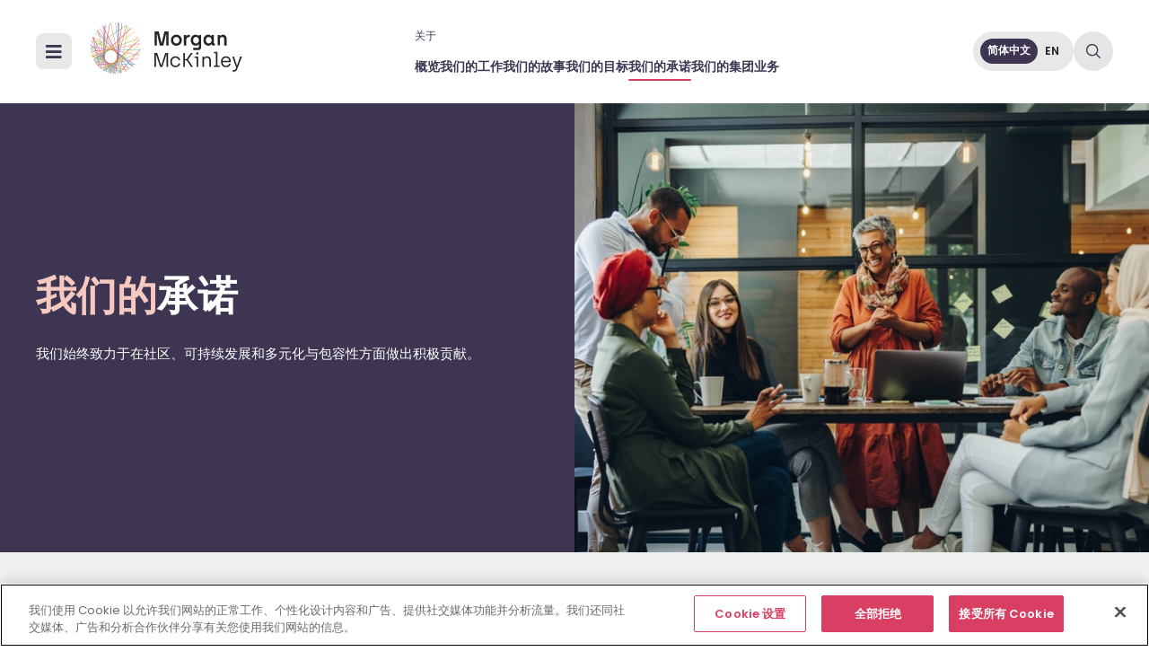

--- FILE ---
content_type: text/html; charset=UTF-8
request_url: https://www.morganmckinley.com.cn/zh-hans/%E5%85%B3%E4%BA%8E/%E6%88%91%E4%BB%AC%E7%9A%84%E6%89%BF%E8%AF%BA
body_size: 15066
content:
<!DOCTYPE html>
<html lang="en" dir="ltr" prefix="og: https://ogp.me/ns#">
  <head>
          
        <!-- anti-flicker snippet (recommended)  -->
        <!-- Google Tag Manager -->
    <script>(function(w,d,s,l,i){w[l]=w[l]||[];w[l].push({'gtm.start':
    new Date().getTime(),event:'gtm.js'});var f=d.getElementsByTagName(s)[0],
    j=d.createElement(s),dl=l!='dataLayer'?'&l='+l:'';j.async=true;j.src=
    'https://www.googletagmanager.com/gtm.js?id='+i+dl;f.parentNode.insertBefore(j,f);
    })(window,document,'script','dataLayer','GTM-N3L3MNP');</script>
    <!-- End Google Tag Manager -->
    <meta name="baidu-site-verification" content="IF9Vu5XXx5" />
    <meta charset="utf-8" />
<meta name="description" content="了解我们对客户、应聘者、员工以及我们生活和工作所在社区的承诺。只要我们能够提供帮助，我们就会全力以赴。" />
<link rel="canonical" href="https://www.morganmckinley.com.cn/zh-hans/%E5%85%B3%E4%BA%8E/%E6%88%91%E4%BB%AC%E7%9A%84%E6%89%BF%E8%AF%BA" />
<link rel="image_src" href="https://assets.morganmckinley.com.cn/sites/default/files/2023-12/about_our_commitments_cn.jpg" />
<meta property="og:title" content="我们的承诺 | Morgan McKinley 全球招聘服务机构" />
<meta property="og:description" content="了解我们对客户、应聘者、员工以及我们生活和工作所在社区的承诺。只要我们能够提供帮助，我们就会全力以赴。" />
<meta property="og:image" content="https://assets.morganmckinley.com.cn/sites/default/files/2023-12/about_our_commitments_cn.jpg" />
<meta property="og:image:url" content="https://assets.morganmckinley.com.cn/sites/default/files/2023-12/about_our_commitments_cn.jpg" />
<meta name="twitter:card" content="summary_large_image" />
<meta name="twitter:description" content="了解我们对客户、应聘者、员工以及我们生活和工作所在社区的承诺。只要我们能够提供帮助，我们就会全力以赴。" />
<meta name="twitter:title" content="我们的承诺 | Morgan McKinley 全球招聘服务机构" />
<meta name="twitter:image" content="https://assets.morganmckinley.com.cn/sites/default/files/2023-12/about_our_commitments_cn.jpg" />
<meta name="Generator" content="Drupal 10 (https://www.drupal.org)" />
<meta name="MobileOptimized" content="width" />
<meta name="HandheldFriendly" content="true" />
<meta name="viewport" content="width=device-width, initial-scale=1.0" />
<meta http-equiv="x-ua-compatible" content="ie=edge" />
<link rel="icon" href="//assets.morganmckinley.com.cn/sites/default/files/favicon.ico" type="image/vnd.microsoft.icon" />
<link rel="alternate" hreflang="en" href="https://www.morganmckinley.com.cn/en/about/our-commitments" />
<link rel="alternate" hreflang="zh" href="https://www.morganmckinley.com.cn/zh-hans/%E5%85%B3%E4%BA%8E/%E6%88%91%E4%BB%AC%E7%9A%84%E6%89%BF%E8%AF%BA" />

    <title>我们的承诺 | Morgan McKinley 全球招聘服务机构</title>
            <link rel="stylesheet" media="all" href="/core/misc/components/ajax-progress.module.css?t8e3yl" />
<link rel="stylesheet" media="all" href="/modules/custom/international_phone/css/intlTelInput.css?t8e3yl" />
<link rel="stylesheet" media="all" href="//d2gkwf0gauw8z0.cloudfront.net/themes/bootstrap_mmck/bootstrap/v4.4.1/css/bootstrap.min.css" />
<link rel="stylesheet" media="all" href="//use.fontawesome.com/releases/v5.5.0/css/all.css" />
<link rel="stylesheet" media="all" href="/themes/bootstrap_mmck/css/animate.min.css?t8e3yl" />
<link rel="stylesheet" media="all" href="/themes/bootstrap_mmck/css/main.css?t8e3yl" />
<link rel="stylesheet" media="all" href="/themes/bootstrap_mmck/css/tippy.css?t8e3yl" />
<link rel="stylesheet" media="all" href="/themes/bootstrap_mmck/css/marketo-forms.css?t8e3yl" />
<link rel="stylesheet" media="all" href="/themes/bootstrap_mmck/css/menu/ionicon.min.css?t8e3yl" />
<link rel="stylesheet" media="all" href="/themes/bootstrap_mmck/css/global.css?t8e3yl" />
<link rel="stylesheet" media="all" href="/themes/bootstrap_mmck/css/about.css?t8e3yl" />

    
    <link rel='dns-prefetch' href='//www.googletagmanager.com'>
    <link rel='dns-prefetch' href='//adservice.google.com'>
        <link rel='dns-prefetch' href='//in.hotjar.com'>
    <link rel='dns-prefetch' href='//d2gkwf0gauw8z0.cloudfront.net'>
        <script>
      var _hmt = _hmt || [];
      (function() {
        var hm = document.createElement("script");
        hm.src = "https://hm.baidu.com/hm.js?75cba9eb205b27a65de5a18fa1f290e6";
        var s = document.getElementsByTagName("script")[0];
        s.parentNode.insertBefore(hm, s);
      })();
    </script> 
      </head>
  <body class="page-node-8898 page-about-our-commitments page-about path-node node--type-page page-关于-我们的承诺 zh-hans"
  >
    <!-- Google Tag Manager (noscript) -->
    <noscript><iframe src="https://www.googletagmanager.com/ns.html?id=GTM-N3L3MNP"
    height="0" width="0" style="display:none;visibility:hidden"></iframe></noscript>
    <!-- End Google Tag Manager (noscript) -->
    <div style='text-align: center; height: 30px;line-height: 30px; display: none; background: #444; color: #FFF;'>You are visiting this website from: </div>
    <a href="#main-content" class="visually-hidden focusable skip-link">
      Skip to main content
    </a>
    
      <div class="dialog-off-canvas-main-canvas" data-off-canvas-main-canvas>
    


    
   <div class="hsearchbar">
  <form action="" method="get" accept-charset="UTF-8" id="global-site-search" class="mform-wrap">
    <div class="container form-wrap searchbar-form"> 
      <div class="search-bar">
        <div class="search-field ">
          <div class="select form-group-inner" >
            <i class="fa fa-search" aria-hidden="true"></i>
            <fieldset class="search-text-box js-form-item js-form-type-textfield form-type-textfield form-item-search-text">
              <input type="text"  id="search_fulltext" name="search_fulltext" value="" size="30" maxlength="128" class="form-text form-control">
              <label for="search_fulltext">查找职位，顾问，文章</label>
            </fieldset>
            <div class="invalid-feedback">Enter a valid text</div>
          </div>
          <div class="select search_category-wrap form-group-inner" >
            <fieldset class="js-form-item js-form-type-select form-type-select form-item-search-type">

              <select id="search-category" name="search_category" class="form-select form-control dropdown select-dropdown">
                                <option value=""></option>
                <option value="jobs">职位</option>
                <option value="consultants">顾问</option>
                <option value="articles">文章</option>
              </select>
              <label for="search-category">请选择</label>
            </fieldset>
          </div>
        </div>
        <div class="intro-search-button">
          <button type="submit" id="search-bar-submit" class="mbtn mbtn-red mbtn-lg">查找</button>
        </div>
        <div class="search-bar-close"><i class="fa fa-times" aria-hidden="true"></i>
                  </div>
      </div>

    </div>
  </form>
</div>
<div class="overlay"></div>

     <header class="inner-header">
    <div class="container">
      <div class="hleft">
        <div class="hmain-nav-btn"></div>
        <div class="hlogo">
          <a href="/zh-hans">
            <img src="/themes/bootstrap_mmck/img/logo-black.svg" alt="Morgan McKinley Recruitment" />
          </a>
        </div>
      </div>
      <div class="hmiddle">
        <ul class="hnav-breadcrumbs">
          <li><a href="/zh-hans/about">关于</a></li>
        </ul>
        <ul class="hnav">
                  <li ><a href="/zh-hans/关于"> 概览</a></li>
          <li ><a href="/zh-hans/关于/我们的工作">我们的工作</a></li>
          <li ><a href="/zh-hans/关于/我们的故事">我们的故事</a></li>
          <li ><a href="/zh-hans/关于/我们的目标">我们的目标</a></li>
          <li class="active"><a href="/zh-hans/关于/我们的承诺">我们的承诺</a></li>
          <li ><a href="/zh-hans/关于/我们的集团业务">我们的集团业务</a></li>
               </ul>
      </div>
      <div class="hright">
          
                  <div class="lswitch">
        <span class="language-link active-language">简体中文</span>
        <a class="language-link " href="/en/about/our-commitments" >EN</a>
      </div> 
                  <div class="hsearch"></div>
      </div>
    </div>
  </header>
<!-- Mega Menu -->
<div id="hmain-nav">
  <div class="hmain-nav-prim">
    <div class="hmain-nav-prim-top">
      <div class="hmain-nav-close"></div>
      <div class="hlogo">
        <a href="/zh-hans">
          <img src="/themes/bootstrap_mmck/img/logo-white.svg" alt="Morgan McKinley Recruitment" />
        </a>
      </div>
    </div>
    <ul>
      <li class="nav-employers ">雇主网站</li>
      <li class="nav-jobs ">职位</li>
      <li class="nav-about active">关于</li>
      <li class="nav-resources ">资源中心</li>
    </ul>
    <a class="mbtn mbtn-lg " href="/zh-hans/find-staff">寻找人才</a>
    <a href="/zh-hans/jobseekers" class="mbtn mbtn-lg">寻找工作</a>
  </div>
  <div class="hmain-nav-sub">
    <!-- Employers Sub Menu -->
    <ul class="sub-employers ">
      <li><a class="menu-overview" href="/zh-hans/雇主"><div class="overview-wrap"><h4> 概览</h4><p>了解我们的定制化招聘服务</p></div><span class="overview-arrow"></span></a></li>
      <li>
        <span class="submenu-title">我们的服务</span>
        <ul>
          <li class="sub-recruitment has-sub ">中高级人才搜索解决方案</li>
                      <li class="sub-executive "><a href="/zh-hans/雇主/行政高管人才寻访">行政高管人才寻访</a></li>
                                <li class="sub-talent has-sub ">综合人才解决方案</li>
                    
        </ul>
      </li>
          </ul>

    <!-- About Sub Menu -->
    <ul class="sub-about active">
            <li><a class="menu-overview" href="/zh-hans/关于"><div class="overview-wrap"><h4> 概览</h4><p>了解更多</p></div><span class="overview-arrow"></span></a></li>
      <li class=""><a href="/zh-hans/关于/我们的工作">我们的工作</a></li>
      <li class=""><a href="/zh-hans/关于/我们的故事">我们的故事</a></li>
      <li class=""><a href="/zh-hans/关于/我们的目标">我们的目标</a></li>
      <li class="active"><a href="/zh-hans/关于/我们的承诺">我们的承诺</a></li>
      <li class=""><a href="/zh-hans/关于/我们的集团业务">我们的集团业务</a></li>
          </ul>

    <!-- Jobs Sub Menu -->
    <ul class="sub-jobs ">
      <li><a class="menu-overview" href="/zh-hans/jobseekers">
        <div class="overview-wrap"><h4>概览</h4><p>找到您梦寐以求的下一份工作</p></div><span class="overview-arrow"></span></a></li>
      <li class=""><a href="/zh-hans/jobs">搜索职位</a></li>
      <li class="sub-disciplines has-sub ">根据细分领域查看职位</li>
            <li class=""><a href="/zh-hans/meet-the-team">我们的顾问团队</a></li>
      <li class=""><a href="/zh-hans/jobs/send-us-your-cv">给我们发送简历</a></li>
          </ul>

    <!-- Resources Sub Menu -->
            <ul class="sub-resources ">
      <li><a class="menu-overview" href="/zh-hans/resources"><div class="overview-wrap"><h4> 概览</h4><p>查看最新市场趋势洞见</p></div><span class="overview-arrow"></span></a></li>
      <li class="sub-topic has-sub ">查看主题</li>
      <li class="sub-type has-sub ">查看文章类型</li>
                     <li class="sub-salary has-sub ">2025年中国大陆薪酬指南。</li>
            </ul>
  </div>
  <div class="hmain-nav-child">
    <!-- Employers Recruitment solutions Child Menu -->
    <ul class="child-employers-recruitment ">
      <li class=""><a href="/zh-hans/雇主/中高级人才搜索解决方案">招聘概览</a></li>
      <li>
        <span class="submenu-title">我们的服务</span>
        <ul>
          <li class=""><a href="/zh-hans/雇主/中高级人才搜索解决方案/全职岗位招聘">全职招聘</a></li>
          <li class=""><a href="/zh-hans/雇主/中高级人才搜索解决方案/短期用工招聘">短期用工招聘</a></li>
        </ul>
      </li>
      <li>
        <span class="submenu-title">专业领域</span>
        <ul>
          <li class=""><a href="/zh-hans/雇主/中高级人才搜索解决方案/互联网-IT招聘">互联网 & 企业信息技术</a></li>
          <li class=""><a href="/zh-hans/雇主/中高级人才搜索解决方案/战略与企业并购招聘">战略 & 企业并购</a></li>
          <li class=""><a href="/zh-hans/雇主/中高级人才搜索解决方案/财务-会计-招聘">财务 & 会计</a></li>
          <li class=""><a href="/zh-hans/雇主/中高级人才搜索解决方案/金融服务招聘">金融服务</a></li>
          <li class=""><a href="/zh-hans/雇主/中高级人才搜索解决方案/人力资源招聘">人力资源</a></li>
          <li class=""><a href="/zh-hans/雇主/中高级人才搜索解决方案/法务-风险-合规招聘">法务、风险与合规 </a></li>
          <li class=""><a href="/zh-hans/雇主/中高级人才搜索解决方案/销售市场营销招聘">销售 & 市场营销</a></li>                  
          <li class=""><a href="/zh-hans/雇主/中高级人才搜索解决方案/供应链工程招聘">供应链 & 研发</a></li>
        </ul>
      </li>
          </ul>

    <!-- Employers Executive search Child Menu -->
    
    <!-- Employers Talent solutions Child Menu -->
         <ul class="child-employers-talent ">
      <li class=""><a href="/zh-hans/雇主/综合人才解决方案">综合人才解决方案概览</a></li>
      <li>
        <span class="submenu-title">我们的服务</span>
        <ul>
          <li class=""><a href="/zh-hans/雇主/综合人才解决方案/服务/rpo-招聘流程外包">招聘流程外包 (RPO)</a></li>
          <li class=""><a href="/zh-hans/雇主/综合人才解决方案/服务/msp服务">外派员工托管服务 (MSP服务)</a></li>
          <li class=""><a href="/zh-hans/雇主/综合人才解决方案/服务/项目制招聘">项目制招聘</a></li>
          <li class=""><a href="/zh-hans/雇主/综合人才解决方案/服务/招聘专家驻场服务">招聘专家驻场服务</a></li>
        </ul>
      </li>
      <li class=""><a href="/zh-hans/employers/talent-solutions/insights">市场洞察</a></li>
      <li class=""><a href="/zh-hans/雇主/综合人才解决方案/联系我们">联系我们</a></li>
    </ul>
        <!-- Resources Browse by topic Child Menu -->
    <ul class="child-resources-topic ">
      <li class=""><a href="/zh-hans/resources/career-advice">求职建议</a></li>
      <li class=""><a href="/zh-hans/resources/diversity-inclusion">多样化 & 包容性</a></li>
      <li class=""><a href="/zh-hans/resources/employee-engagement">员工关怀</a></li>
      <li class=""><a href="/zh-hans/resources/future-work">职场的未来</a></li>       
      <li class=""><a href="/zh-hans/resources/hiring-process">招聘流程</a></li>
       <li class=""><a href="/zh-hans/resources/leadership">领导力</a></li>       <li class=""><a href="/zh-hans/resources/salary-advice">薪酬建议</a></li>
       <li class=""><a href="/zh-hans/resources/thought-leadership">思想领袖</a></li>      
    </ul>

    <!-- Resources Browse by type Child Menu -->
    <ul class="child-resources-type ">
      <li class=""><a href="/zh-hans/resources/article">文章</a></li>
      <li class=""><a href="/zh-hans/resources/ebooks-guides">电子书 & 指南</a></li>
      <li class=""><a href="/zh-hans/resources/infographic">图表</a></li>
      <li class=""><a href="/zh-hans/resources/podcast">博客</a></li>
      <li class=""><a href="/zh-hans/resources/video">视频</a></li>
      <li class=""><a href="/zh-hans/resources/webinar-event">活动</a></li>
    </ul>

      <!-- Resources salary caclulator Child Menu -->
    <ul class="child-resources-salary ">
      <li class=""><a href="/zh-hans/salary-guide"> 概览</a></li>
      <li class=""><a href="/zh-hans/salary-guide/calculator">计算器</a></li>
      <li class=""><a href="/zh-hans/salary-guide/market-insights">市场洞察</a></li>
     
    </ul>

    <!-- Jobs Browse by disciplines Child Menu -->
          <ul class="child-jobs-disciplines ">
        <li><a href="/zh-hans/jobs/discipline/technology-jobs">技术职位</a></li>
        <li><a href="/zh-hans/jobs/discipline/projects-change-jobs">战略 & 投资并购职位</a></li>
        <li><a href="/zh-hans/jobs/discipline/accounting-finance-jobs">财务 & 会计职位</a></li>
        <li><a href="/zh-hans/jobs/discipline/banking-financial-services-jobs">银行 & 金融服务职位</a></li>
        <li><a href="/zh-hans/jobs/discipline/hr-jobs">人力资源职位</a></li>
        <li><a href="/zh-hans/jobs/discipline/legal-risk-compliance-jobs">法务 & 合规职位</a></li>
        <li><a href="/zh-hans/jobs/discipline/sales-marketing-jobs">销售 & 市场营销职位</a></li>
        <li><a href="/zh-hans/jobs/discipline/supply-chain-procurement-jobs">供应链 & 采购职位</a></li>
      </ul>
    
    <!-- Jobs Candidate resources Child Menu -->
    
    <!-- About Our story Child Menu -->
      </div>
</div>

  
  
  <section class="about-banner">
      <div class="dflex"><div class="about-banner-content"><h1><span>我们的</span>承诺</h1><p class="desk-font-15">我们始终致力于在社区、可持续发展和多元化与包容性方面做出积极贡献。</p></div><div class="about-banner-image"><img src="https://assets.morganmckinley.com.cn/sites/default/files/2024-07/our-commitments.jpg" alt="our-commitments" width="4096" height="2844" title="our-commitments"></div></div>
  </section>

<div class="about-wrapper">
  
      <section class="about-box-content grey-bg" id="csr"><div class="container"><div class="dflex"><div class="about-bc-content"><h2>企业社会责任</h2><p>我们深知，公司业务之外还有生活。我们成功地帮助世界各地的公司通过优秀人才不断发展壮大，同时我们也了解当地社区和他们所面临的挑战。</p><p>只要我们看到人们面临困难，并相信他们可以得到帮助，我们就会给予帮助。</p><p><a class="mbtn mbtn-outline-red" href="#mmkMillions">Morgan McKinley 百万计划</a></p></div><div class="about-bc-image"><img src="https://assets.morganmckinley.com.cn/sites/default/files/2024-08/corporate-social-responsibility.png" alt="csr" width="500" height="355" title=""></div></div></div></section><section class="about-box-content" id="diversity-ei"><div class="container"><div class="dflex"><div class="about-bc-image"><img src="https://assets.morganmckinley.com.cn/sites/default/files/2024-07/diversity-equity-inclusion.jpg" alt="diversity equity inclusion" width="500" height="411" title=""></div><div class="about-bc-content"><h2>多样性、平等与包容</h2><p>包容<strong>激发</strong>灵感。来自不同背景的各类人在一起工作，可以激发创造力和创新力。任何形式的差异都不应成为职业发展或获得工作的障碍。</p><p>我们认为，工作环境应该尊重个性和平等，让人们能够做自己，并做出最好的成绩。</p><p><a class="mbtn mbtn-outline-red mr-3 mb-3" href="#how-we-work">我们如何实现？</a> <a class="mbtn mbtn-outline-red mr-3 mb-3" href="#diversity-policy">多样化政策</a> <a class="mbtn mbtn-outline-red mb-3" href="#equal-opportunities">平等的机会</a></p></div></div></div></section><section class="founder-quotes-wrap grey-bg"><div class="container"><div class="founder-quotes">我们总是选择发挥积极影响，而不是袖手旁观。只要我们能提供帮助，我们就会去做 <span>- Helen Gallagher, Morgan McKinley人力部门主管&nbsp;</span></div></div></section><section class="about-box-content" id="mmkMillions"><div class="container"><div class="dflex"><div class="about-bc-content"><p><a class="mbtn mbtn-outline-red" href="#csr">企业社会责任</a></p><h2>Morgan McKinley百万计划: 共同改善生活</h2><p>我们最初提出 "Morgan McKinley 百万计划"时，是为了回馈当地社区。我们的最终目标是为慈善事业筹集 <strong>100 万欧元</strong>。</p><p>我们在世界各地的 800 多名员工花时间和精力去改变他人的生活，我们很自豪地宣布，我们已经实现了这一目标；我们在全球社区支持了 200 多个慈善机构，并为当地的慈善事业提供了 8000 多个小时的志愿服务。</p><p>我们不想坐以待毙，决定继续努力。只需添加一个简单的 "s"，我们的倡议就能继续下去Morgan McKinley 百万计划将继续改善世界各地需要帮助的人的生活。</p></div><div class="about-bc-image"><img src="https://assets.morganmckinley.com.cn/sites/default/files/2024-07/morgan-mckinley-millions-improving-lives-together.jpg" alt="morgan mckinley millions improving lives together" width="500" height="540" title=""></div></div></div></section><section class="hire-steps" id="how-we-work"><div class="container"><div class="section-head"><p><a class="mbtn mbtn-outline-red" href="#diversity-ei">我们如何实现？</a></p><h2>我们如何实现？</h2></div><ul><li>我们根据多元化和机会均等政策实施吸引候选人的策略。</li><li>我们对招聘广告进行严格审查，以确保广告的措辞、形象和位置能够吸引最广泛的求职者。</li><li>如果更广泛的市场存在缺口，我们会实施相关计划，提高少数族裔在相关领域的参与度。</li><li>我们还对自身的多元化表现进行审查，旨在确定在我们的运营市场和专业领域中代表性不足的群体。</li><li>在发现差距的地方，我们致力于与组织和个人建立合作伙伴关系，帮助解决这一不平衡问题。</li><li>我们积极与各组织合作，支持他们围绕多元化和包容性制定的内部计划。</li></ul><div class="section-bottom"><a class="mbtn mbtn-lg mbtn-red" href="/zh-hans/find-staff">招聘人才</a></div></div></section><section class="about-box-content" id="diversity-policy"><div class="container"><div class="dflex"><div class="about-bc-image"><img src="https://assets.morganmckinley.com.cn/sites/default/files/2024-07/diversity-policy.jpg" alt="diversity-policy" width="500" height="600" title="diversity-policy"></div><div class="about-bc-content"><p><a class="mbtn mbtn-outline-red" href="#diversity-ei">多样性、平等与包容</a></p><h2>多样化政策</h2><p>我们致力于发展所有人的不同技能和经验。我们尊重世界各地的员工、客户、应聘者和投资者，不分异同。我们的言行举止必须体现并确保我们对彼此和彼此贡献的尊重。</p><p>我们还致力于实现就业机会平等和平等权利行动的目标。其目的是为员工提供一个公平、公正、尊重社会和文化多样性的工作环境，使其免受现行和未来法律规定的非法歧视、骚扰和中伤。</p><p>为了在日常工作中强化这一承诺，公司的所有活动、政策、做法和程序都必须按照本政策执行。每位员工都有个人责任和义务确保其行动和行为符合本政策。</p></div></div></div></section><section class="about-box-content grey-bg" id="equal-opportunities"><div class="container"><div class="dflex"><div class="about-bc-content"><p><a class="mbtn mbtn-outline-red" href="#diversity-ei">多样性、平等与包容</a></p><h2>平等的机会</h2><p>我们认为在工作场所一切形式的歧视都是不可接受的。我们致力于在整个就业过程中提供平等机会，包括员工的薪酬、招聘、培训和晋升。</p><p>此外，我们还致力于确保任何员工都不会因残疾、性别、性取向、婚姻状况、种族、肤色、宗教信仰、年龄、国籍或民族血统而受到较差待遇或非法歧视。</p><p>Morgan McKinley是一家机会平等的雇主。所有的任命和晋升都以工作表现和能力为基础。我们致力于持续发展员工的个人和业务技能，我们将以公平公正的方式对待员工，并尽一切可能鼓励他们发挥自己的潜力。</p><p>所有员工都将了解该政策的规定，所有员工都必须确保该政策得到正确执行，因为除了在工作场所内部致力于平等机会外，我们还致力于确保我们的客户和应聘者得到平等对待。</p><p>我们会根据应聘者的优点、资历和履行特定空缺职位所需相关职责的能力对其进行评估。我们绝不容忍对任何应聘者、客户或潜在客户的非法歧视。</p></div><div class="about-bc-image"><img src="https://assets.morganmckinley.com.cn/sites/default/files/2024-07/equal-opportunities.jpg" alt="equl opportunities" width="500" height="600" title=""></div></div></div></section> 
            
  
</div>

    
     <!-- Footer  -->
  <footer>
          
      
      
    <div id="block-hidecaptchav3" class="settings-tray-editable block block-block-content block-block-content317680d3-8a16-4b76-ba96-cac8391f9a3a" data-drupal-settingstray="editable">
  
    
      <div class="content">
      
          <style type="text/css">.grecaptcha-badge { 
    visibility: hidden;
}
</style>

      
    </div>
  </div>


        
    <div class="container">
        <div class="fgo-beyond">
            <span class="font-36">超越一切期望</span>
            <div class="fgo-beyond-btn dflex">
                <a href="/zh-hans/jobs" class="mbtn mbtn-lg mbtn-red">寻找工作</a>                <a href="/zh-hans/find-staff" class="mbtn mbtn-lg mbtn-red">寻找人才</a>
            </div>
        </div>
        <div class="fmain-nav">
            <div class="fnav-main">
                <img src="/themes/bootstrap_mmck/img/logo-white.svg" alt="Morgan McKinley Recruitment" />
                <div class="fnav-social">
                  <a class="footer-qrcode" data-toggle="modal" data-target="#wechatmodal" href="#" target="_blank" data-ol-has-click-handler=""><i class="fab fa-weixin"></i></a>  
                                    <a class="li-ic" href="http://www.linkedin.com/company/morgan-mckinley" target="_blank" data-ol-has-click-handler=""><i class="fab fa-linkedin"></i></a>
                  <a class="yu-ic" href="https://www.zhihu.com/org/morgan-mckinley" target="_blank" data-ol-has-click-handler=""><i class="zhihu-icon2">
                    <svg width="38" height="38" viewBox="0 0 38 38" fill="none" xmlns="http://www.w3.org/2000/svg">
                      <path d="M22.9954 26.7775L24.058 26.7809L24.5106 28.3409L27.001 26.7775H29.4941V11.577H22.9947L22.9954 11.5777V26.7775Z" fill="black"></path>
                      <path d="M30.4767 0.420044H6.62325C3.00796 0.420044 0.0499878 3.37801 0.0499878 6.9933V30.8468C0.0499878 34.4621 3.00796 37.42 6.62325 37.42H30.4767C34.092 37.42 37.05 34.4621 37.05 30.8468V6.9933C37.05 3.37801 34.092 0.420044 30.4767 0.420044ZM15.1739 22.986C15.9532 23.7666 17.7802 25.9209 18.4572 26.7172C19.2744 27.8868 18.5683 30.2864 18.5683 30.2864L13.7522 24.4904C12.6273 28.8057 10.576 30.6713 10.576 30.6713C9.67541 31.4723 7.85319 32.0767 6.0242 31.5549C9.84686 28.5902 11.955 24.84 12.3474 20.3899H6.49449C6.49449 20.3899 6.83535 18.2824 7.88369 18.2824H12.548C12.5914 17.6969 12.6984 12.6646 12.6984 11.7274H10.122C9.88752 12.4301 9.85228 12.4986 9.66389 13.0238C8.63995 14.9002 6.90176 14.949 6.3759 15.0059C7.93654 11.8839 8.81275 8.8284 9.11567 8.03418C9.84753 6.10896 11.9964 6.10896 11.9964 6.10896C11.5281 7.35856 11.1364 8.5675 10.8254 9.73849H18.7228C19.6641 9.71545 19.4885 11.7294 19.4885 11.7294H14.9225C14.9225 13.6818 14.8818 15.8672 14.726 18.2858H19.3957V18.2844C20.0652 18.2844 20.0734 20.3919 20.0734 20.3919H14.5715C14.4922 21.5629 14.2584 22.7745 13.8687 24.0221L15.1739 22.986ZM31.7189 28.885H27.2985L23.5491 31.2385L22.8606 28.885L20.77 28.8843V9.46946H31.7189V28.885V28.885Z" fill="black"></path>
                    </svg>
                  </i></a>  
                                    </div>
                <div class="country-selection">
                    <ul class="country-menu">
                        <li>
                                                                                <a href="javascript:void(0)" class="ca">中国大陆</a>
                            <ul>
                              <li><a target="_blank" href="https://www.morganmckinley.com/au" class="au">澳大利亚</a></li>
                              <li><a target="_blank" href="https://www.morganmckinley.com/ca" class="cn">加拿大</a></li>
                              <li><a target="_blank" href="https://www.morganmckinley.com/eu" class="eu">欧洲</a></li>
                              <li><a target="_blank" href="https://www.morganmckinley.com/hk" class="hk">香港</a></li>
                              <li><a target="_blank" href="https://www.morganmckinley.com/ie" class="ie">爱尔兰</a></li>
                              <li><a target="_blank" href="https://www.morganmckinley.com/jp-ja" class="jp">日本</a></li>
                              <li><a target="_blank" href="https://www.morganmckinley.com/sg" class="sg">新加坡</a></li>
                              <li><a target="_blank" href="https://www.morganmckinley.com/uk" class="uk">英国</a></li>
                              <li><a target="_blank" href="https://www.morganmckinley.com?rd=global" class="other">全球</a></li>
                            </ul>
                        </li>
                    </ul>
                </div>
            </div>
            <div class="fnav-item">
                <h6>雇主网站</h6>
                <ul>
                    <li><a href="/zh-hans/雇主"> 概览</a></li>
                    <li><a href="/zh-hans/雇主/中高级人才搜索解决方案">中高级人才搜索解决方案</a></li>
                    <li><a href="/zh-hans/雇主/行政高管人才寻访">行政高管人才寻访</a></li>
                    <li><a href="/zh-hans/雇主/综合人才解决方案">综合人才解决方案</a></li>
                    <li><a href="/zh-hans/find-staff">联系我们</a></li>
                </ul>
            </div>
            <div class="fnav-item">
                <h6>职位</h6>
                <ul>
                    <li><a href="/zh-hans/jobseekers"> 概览</a></li>
                    <li><a href="/zh-hans/jobs">寻找工作</a></li>
                    <li><a href="/zh-hans/meet-the-team">我们的顾问团队</a></li>
                                          <li><a href="/zh-hans/jobs/send-us-your-cv">请发送您的简历</a></li>
                                    </ul>
            </div>
            <div class="fnav-item">
                <h6>资源中心</h6>
                <ul>
                    <li><a href="/zh-hans/resources">查看所有内容</a></li>                    
                    <li><a href="/zh-hans/salary-guide">2025年度薪酬指南</a></li>
                                   </ul>
            </div>
            <div class="fnav-item">
                <h6>关于</h6>
                <ul>
                    <li><a href="/zh-hans/关于"> 概览</a></li>
                    <li><a href="/zh-hans/关于/我们的工作">我们的工作</a></li>
                    <li><a href="/zh-hans/关于/我们的故事">我们的故事</a></li>
                    <li><a href="/zh-hans/关于/我们的目标">我们的目标</a></li>
                    <li><a href="/zh-hans/关于/我们的承诺">我们的承诺</a></li>
                    <li><a href="https://www.careers.morganmckinley.com/" target="_blank">加入我们</a></li>
                </ul>
            </div>
        </div>
                  <div class="be-ix-link-block">
            
            
          </div>
                <div class="flegal-nav">
          <div class="dflex">
            <span class="copy-text desk-only">&copy; Morgan McKinley 2026</span>
            <div>
            <h6>合规条款</h6>
              <ul>
                                    <li><a href="/zh-hans/legal/privacy-policy">隐私声明</a></li>
                                    <li><a href="/zh-hans/legal/cookies-policy">Cookie政策</a></li>
                  <li><a href="https://beian.miit.gov.cn/" target="_new">沪ICP备19045838号</a></li>
              </ul>
            </div>
            <div class="org-grp-logo desk-only"><a href="https://www.orggroup.com/" target="_blank">
              <svg width="144" height="48" viewBox="0 0 144 48" fill="none" xmlns="http://www.w3.org/2000/svg">
                <g clip-path="url(#clip0_55829_53887)">
                <path d="M10.6114 18.0195C4.89249 18.0195 0.256104 22.6575 0.256104 28.3783C0.256104 34.0991 4.89249 38.737 10.6114 38.737C16.3303 38.737 20.9667 34.0991 20.9667 28.3783C20.9667 22.6575 16.3303 18.0195 10.6114 18.0195ZM10.6114 34.567C7.19435 34.567 4.42477 31.7964 4.42477 28.3783C4.42477 24.9601 7.19435 22.1896 10.6114 22.1896C14.0284 22.1896 16.798 24.9601 16.798 28.3783C16.798 31.7964 14.0284 34.567 10.6114 34.567Z" fill="#B2AFB2"/>
                <path d="M100.457 22.1406C95.87 22.1406 92.1506 25.8612 92.1506 30.4501C92.1506 35.039 95.87 38.7596 100.457 38.7596C105.045 38.7596 108.764 35.039 108.764 30.4501C108.764 25.8612 105.045 22.1406 100.457 22.1406ZM104.612 30.4501C104.612 32.7466 102.751 34.6058 100.457 34.6058C98.1616 34.6058 96.303 32.7445 96.303 30.4501C96.303 28.1536 98.1636 26.2943 100.457 26.2943C102.751 26.2943 104.612 28.1536 104.612 30.4501Z" fill="#B2AFB2"/>
                <path d="M125.498 22.1484H121.829C121.697 22.1484 121.588 22.2567 121.588 22.3895V30.9707C121.588 32.9648 119.973 34.581 117.979 34.581C115.986 34.581 114.37 32.9648 114.37 30.9707L114.366 22.3895C114.366 22.2567 114.258 22.1484 114.125 22.1484H110.457C110.324 22.1484 110.216 22.2567 110.216 22.3895L110.218 30.9707C110.218 35.2593 113.694 38.7347 117.979 38.7347C122.267 38.7347 125.741 35.2572 125.741 30.9707L125.739 22.3895C125.739 22.2567 125.631 22.1484 125.498 22.1484Z" fill="#B2AFB2"/>
                <path d="M52.2408 22.1729H43.0865C38.591 22.1729 34.6307 25.8444 34.5551 30.3413C34.4734 35.2878 38.7115 39.2678 43.7442 38.7489C47.5268 38.3586 50.6068 35.3532 51.0991 31.5815C51.3503 29.6528 50.9275 27.8405 50.0492 26.3245H50.954C51.0827 26.3245 51.1971 26.2448 51.242 26.1222L52.5288 22.5815C52.6023 22.3833 52.4532 22.1729 52.2408 22.1729ZM42.8639 34.6401C40.5681 34.6401 38.7074 32.7788 38.7074 30.4823C38.7074 28.1858 40.5681 26.3245 42.8639 26.3245C45.1596 26.3245 47.0203 28.1858 47.0203 30.4823C47.0203 32.7788 45.1596 34.6401 42.8639 34.6401ZM50.7723 41.0821C50.9152 41.1332 51.0031 41.2844 50.9704 41.4336C50.18 45.195 46.8446 48.0186 42.8516 48.0186C38.8565 48.0186 35.5212 45.195 34.7308 41.4336C34.7001 41.2844 34.7859 41.1332 34.9289 41.0821L38.3112 39.8522C38.4971 39.7848 38.6993 39.9073 38.7177 40.1035C38.9158 42.212 40.6907 43.8629 42.8496 43.8629C45.0084 43.8629 46.7833 42.212 46.9815 40.1035C46.9998 39.9073 47.2041 39.7848 47.3879 39.8522L50.7723 41.0821Z" fill="#B2AFB2"/>
                <path d="M78.3577 22.1729H69.2034C64.708 22.1729 60.7476 25.8444 60.6721 30.3413C60.5904 35.2878 64.8285 39.2678 69.8611 38.7489C73.6437 38.3586 76.7238 35.3532 77.216 31.5815C77.4672 29.6528 77.0444 27.8405 76.1662 26.3245H77.071C77.1997 26.3245 77.314 26.2448 77.359 26.1222L78.6457 22.5815C78.7193 22.3833 78.5702 22.1729 78.3577 22.1729ZM68.9787 34.6401C66.683 34.6401 64.8223 32.7788 64.8223 30.4823C64.8223 28.1858 66.683 26.3245 68.9787 26.3245C71.2745 26.3245 73.1352 28.1858 73.1352 30.4823C73.1352 32.7788 71.2745 34.6401 68.9787 34.6401ZM76.8892 41.0821C77.0322 41.1332 77.12 41.2844 77.0873 41.4336C76.2969 45.195 72.9616 48.0186 68.9685 48.0186C64.9735 48.0186 61.6381 45.195 60.8477 41.4336C60.8171 41.2844 60.9029 41.1332 61.0458 41.0821L64.4281 39.8522C64.614 39.7848 64.8162 39.9073 64.8346 40.1035C65.0327 42.212 66.8076 43.8629 68.9665 43.8629C71.1254 43.8629 72.9003 42.212 73.0984 40.1035C73.1168 39.9073 73.321 39.7848 73.5048 39.8522L76.8892 41.0821Z" fill="#B2AFB2"/>
                <path d="M34.7472 23.0535C33.6177 22.463 32.333 22.1279 30.9707 22.1279C29.3347 22.1279 28.0847 22.6428 26.9144 23.55L26.4507 22.2934C26.416 22.2035 26.3282 22.1402 26.226 22.1402H23.0071C22.8744 22.1402 22.7661 22.2485 22.7661 22.3813V38.4956C22.7661 38.6284 22.8744 38.7366 23.0071 38.7366H26.6754C26.8081 38.7366 26.9164 38.6284 26.9164 38.4956V30.4129C26.9164 28.2267 28.5953 26.3409 30.7787 26.2387C31.6855 26.1958 32.5311 26.4533 33.2256 26.9171C33.389 27.0253 33.6095 26.9497 33.6769 26.7659L34.8902 23.4294C34.9433 23.2864 34.882 23.1229 34.7472 23.0535Z" fill="#B2AFB2"/>
                <path d="M92.3427 23.0535C91.2132 22.463 89.9285 22.1279 88.5661 22.1279C86.9301 22.1279 85.6801 22.6428 84.5098 23.55L84.0462 22.2934C84.0115 22.2035 83.9236 22.1402 83.8215 22.1402H80.6026C80.4698 22.1402 80.3616 22.2485 80.3616 22.3813V38.4956C80.3616 38.6284 80.4698 38.7366 80.6026 38.7366H84.2708C84.4036 38.7366 84.5118 38.6284 84.5118 38.4956V30.4129C84.5118 28.2267 86.1908 26.3409 88.3742 26.2387C89.281 26.1958 90.1266 26.4533 90.821 26.9171C90.9844 27.0253 91.205 26.9497 91.2724 26.7659L92.4856 23.4294C92.5387 23.2864 92.4775 23.1229 92.3427 23.0535Z" fill="#B2AFB2"/>
                <path d="M135.712 22.1406C134.076 22.1406 132.726 22.6412 131.556 23.5504L131.094 22.302C131.059 22.2121 130.972 22.1488 130.869 22.1488H127.648C127.516 22.1488 127.407 22.2571 127.407 22.3899V45.7042C127.407 45.837 127.516 45.9453 127.648 45.9453H131.313C131.445 45.9453 131.554 45.837 131.554 45.7042V37.6399C132.777 38.3489 134.197 38.7575 135.712 38.7575C140.299 38.7575 144.019 35.0369 144.019 30.448C144.017 25.8612 140.299 22.1406 135.712 22.1406ZM139.866 30.4501C139.866 32.7466 138.006 34.6058 135.712 34.6058C133.416 34.6058 131.558 32.7445 131.558 30.4501C131.558 28.1536 133.418 26.2943 135.712 26.2943C138.006 26.2943 139.866 28.1536 139.866 30.4501Z" fill="#B2AFB2"/>
                <path d="M6.28322 6.09411C5.70112 6.63759 4.82695 6.90933 3.6607 6.90933H1.57126V11.3266H0.533691V0.96582H3.6607C4.81673 0.96582 5.68886 1.23756 6.27505 1.78103C6.86328 2.32451 7.15739 3.04574 7.15739 3.94472C7.15739 4.83349 6.86737 5.55063 6.28322 6.09411ZM6.09123 3.94472C6.09123 3.25414 5.89924 2.72905 5.51321 2.37355C5.12719 2.01804 4.51036 1.84029 3.6607 1.84029H1.57126V6.02056H3.6607C5.28037 6.02056 6.09123 5.32793 6.09123 3.94472Z" fill="#B2AFB2"/>
                <path d="M8.47483 5.07869C8.80571 4.45145 9.26526 3.96723 9.85349 3.62602C10.4417 3.28482 11.1055 3.11523 11.8469 3.11523C12.6169 3.11523 13.2807 3.29299 13.8404 3.6485C14.398 4.004 14.8003 4.45962 15.0475 5.01127V3.23169H16.085V11.3246H15.0475V9.5307C14.7901 10.0844 14.3837 10.5421 13.824 10.9017C13.2664 11.2633 12.6006 11.4431 11.8306 11.4431C11.0994 11.4431 10.4397 11.2694 9.85349 10.9241C9.26526 10.5788 8.80571 10.0885 8.47483 9.45715C8.14395 8.82582 7.97852 8.09438 7.97852 7.26282C7.97852 6.43534 8.14395 5.70594 8.47483 5.07869ZM14.6451 5.56088C14.3775 5.06644 14.016 4.68641 13.5565 4.41876C13.0969 4.15111 12.5904 4.0183 12.0369 4.0183C11.465 4.0183 10.9503 4.14702 10.4969 4.40446C10.0414 4.66189 9.68397 5.03375 9.42253 5.5241C9.1611 6.01241 9.03038 6.59471 9.03038 7.26486C9.03038 7.92684 9.1611 8.50709 9.42253 9.00562C9.68397 9.50414 10.0414 9.88621 10.4969 10.1477C10.9503 10.4093 11.465 10.54 12.0369 10.54C12.5904 10.54 13.0969 10.4072 13.5565 10.1396C14.016 9.87191 14.3796 9.49189 14.6451 8.99744C14.9127 8.503 15.0454 7.93092 15.0454 7.27712C15.0454 6.62331 14.9127 6.05532 14.6451 5.56088Z" fill="#B2AFB2"/>
                <path d="M20.1658 3.5007C20.6356 3.22487 21.2095 3.08594 21.8917 3.08594V4.1688H21.6099C20.8582 4.1688 20.2557 4.37108 19.8023 4.77562C19.3488 5.18016 19.1201 5.85848 19.1201 6.8065V11.328H18.0825V3.23304H19.1201V4.67142C19.3468 4.16676 19.6961 3.77652 20.1658 3.5007Z" fill="#B2AFB2"/>
                <path d="M25.6846 4.1075V9.13159C25.6846 9.62603 25.7785 9.96723 25.9664 10.1552C26.1544 10.3432 26.4852 10.4372 26.9591 10.4372H27.9068V11.3259H26.7957C26.0645 11.3259 25.5212 11.1563 25.1658 10.8151C24.8104 10.4739 24.6327 9.91411 24.6327 9.13363V4.1075H23.5073V3.23303H24.6327V1.20215H25.6846V3.23303H27.9068V4.1075H25.6846Z" fill="#B2AFB2"/>
                <path d="M35.1597 10.9343C34.5531 10.5931 34.0731 10.1088 33.7218 9.48158C33.3705 8.85434 33.1948 8.12085 33.1948 7.28111C33.1948 6.44138 33.3725 5.70789 33.7279 5.08065C34.0833 4.4534 34.5674 3.96918 35.1801 3.62797C35.7928 3.28677 36.4791 3.11719 37.2389 3.11719C37.9987 3.11719 38.689 3.28677 39.3059 3.62797C39.9227 3.96918 40.4068 4.4534 40.7581 5.08065C41.1094 5.70789 41.285 6.44138 41.285 7.28111C41.285 8.11063 41.1073 8.84208 40.7519 9.47545C40.3965 10.1088 39.9063 10.5951 39.2854 10.9363C38.6625 11.2775 37.9721 11.4471 37.2103 11.4471C36.4505 11.445 35.7683 11.2755 35.1597 10.9343ZM38.6952 10.1783C39.1486 9.9372 39.5183 9.57148 39.7981 9.08112C40.0779 8.59077 40.2209 7.99213 40.2209 7.28111C40.2209 6.5701 40.082 5.96942 39.8063 5.4811C39.5285 4.99279 39.1649 4.62707 38.7095 4.38394C38.256 4.14285 37.7618 4.02026 37.2287 4.02026C36.6956 4.02026 36.2013 4.1408 35.7459 4.38394C35.2924 4.62707 34.9289 4.99075 34.6572 5.4811C34.3856 5.96942 34.2487 6.5701 34.2487 7.28111C34.2487 7.99213 34.3835 8.59281 34.6572 9.08112C34.9289 9.56944 35.2883 9.93516 35.7377 10.1783C36.187 10.4214 36.6793 10.542 37.2123 10.542C37.7454 10.542 38.2397 10.4194 38.6952 10.1783Z" fill="#B2AFB2"/>
                <path d="M46.2094 4.10799H44.3282V11.3264H43.2907V4.10799H42.1653V3.23352H43.2907V2.66961C43.2907 1.79106 43.5153 1.14339 43.9647 0.728627C44.414 0.313869 45.1432 0.105469 46.1501 0.105469V0.994236C45.4782 0.994236 45.0064 1.12295 44.7347 1.38039C44.4631 1.63783 44.3262 2.06689 44.3262 2.66961V3.23352H46.2073V4.10799H46.2094Z" fill="#B2AFB2"/>
                </g>
                <defs>
                <clipPath id="clip0_55829_53887">
                <rect width="143.727" height="48" fill="white" transform="translate(0.272705)"/>
                </clipPath>
                </defs>
              </svg>
            </a></div>
            <div class="mob-only org-grp-container dflex">
              <span class="copy-text">&copy; Morgan McKinley 2026</span>
              <div class="org-grp-logo"><a href="https://www.orggroup.com/" target="_blank">
                <svg width="144" height="48" viewBox="0 0 144 48" fill="none" xmlns="http://www.w3.org/2000/svg">
                  <g clip-path="url(#clip0_55829_53887)">
                  <path d="M10.6114 18.0195C4.89249 18.0195 0.256104 22.6575 0.256104 28.3783C0.256104 34.0991 4.89249 38.737 10.6114 38.737C16.3303 38.737 20.9667 34.0991 20.9667 28.3783C20.9667 22.6575 16.3303 18.0195 10.6114 18.0195ZM10.6114 34.567C7.19435 34.567 4.42477 31.7964 4.42477 28.3783C4.42477 24.9601 7.19435 22.1896 10.6114 22.1896C14.0284 22.1896 16.798 24.9601 16.798 28.3783C16.798 31.7964 14.0284 34.567 10.6114 34.567Z" fill="#B2AFB2"/>
                  <path d="M100.457 22.1406C95.87 22.1406 92.1506 25.8612 92.1506 30.4501C92.1506 35.039 95.87 38.7596 100.457 38.7596C105.045 38.7596 108.764 35.039 108.764 30.4501C108.764 25.8612 105.045 22.1406 100.457 22.1406ZM104.612 30.4501C104.612 32.7466 102.751 34.6058 100.457 34.6058C98.1616 34.6058 96.303 32.7445 96.303 30.4501C96.303 28.1536 98.1636 26.2943 100.457 26.2943C102.751 26.2943 104.612 28.1536 104.612 30.4501Z" fill="#B2AFB2"/>
                  <path d="M125.498 22.1484H121.829C121.697 22.1484 121.588 22.2567 121.588 22.3895V30.9707C121.588 32.9648 119.973 34.581 117.979 34.581C115.986 34.581 114.37 32.9648 114.37 30.9707L114.366 22.3895C114.366 22.2567 114.258 22.1484 114.125 22.1484H110.457C110.324 22.1484 110.216 22.2567 110.216 22.3895L110.218 30.9707C110.218 35.2593 113.694 38.7347 117.979 38.7347C122.267 38.7347 125.741 35.2572 125.741 30.9707L125.739 22.3895C125.739 22.2567 125.631 22.1484 125.498 22.1484Z" fill="#B2AFB2"/>
                  <path d="M52.2408 22.1729H43.0865C38.591 22.1729 34.6307 25.8444 34.5551 30.3413C34.4734 35.2878 38.7115 39.2678 43.7442 38.7489C47.5268 38.3586 50.6068 35.3532 51.0991 31.5815C51.3503 29.6528 50.9275 27.8405 50.0492 26.3245H50.954C51.0827 26.3245 51.1971 26.2448 51.242 26.1222L52.5288 22.5815C52.6023 22.3833 52.4532 22.1729 52.2408 22.1729ZM42.8639 34.6401C40.5681 34.6401 38.7074 32.7788 38.7074 30.4823C38.7074 28.1858 40.5681 26.3245 42.8639 26.3245C45.1596 26.3245 47.0203 28.1858 47.0203 30.4823C47.0203 32.7788 45.1596 34.6401 42.8639 34.6401ZM50.7723 41.0821C50.9152 41.1332 51.0031 41.2844 50.9704 41.4336C50.18 45.195 46.8446 48.0186 42.8516 48.0186C38.8565 48.0186 35.5212 45.195 34.7308 41.4336C34.7001 41.2844 34.7859 41.1332 34.9289 41.0821L38.3112 39.8522C38.4971 39.7848 38.6993 39.9073 38.7177 40.1035C38.9158 42.212 40.6907 43.8629 42.8496 43.8629C45.0084 43.8629 46.7833 42.212 46.9815 40.1035C46.9998 39.9073 47.2041 39.7848 47.3879 39.8522L50.7723 41.0821Z" fill="#B2AFB2"/>
                  <path d="M78.3577 22.1729H69.2034C64.708 22.1729 60.7476 25.8444 60.6721 30.3413C60.5904 35.2878 64.8285 39.2678 69.8611 38.7489C73.6437 38.3586 76.7238 35.3532 77.216 31.5815C77.4672 29.6528 77.0444 27.8405 76.1662 26.3245H77.071C77.1997 26.3245 77.314 26.2448 77.359 26.1222L78.6457 22.5815C78.7193 22.3833 78.5702 22.1729 78.3577 22.1729ZM68.9787 34.6401C66.683 34.6401 64.8223 32.7788 64.8223 30.4823C64.8223 28.1858 66.683 26.3245 68.9787 26.3245C71.2745 26.3245 73.1352 28.1858 73.1352 30.4823C73.1352 32.7788 71.2745 34.6401 68.9787 34.6401ZM76.8892 41.0821C77.0322 41.1332 77.12 41.2844 77.0873 41.4336C76.2969 45.195 72.9616 48.0186 68.9685 48.0186C64.9735 48.0186 61.6381 45.195 60.8477 41.4336C60.8171 41.2844 60.9029 41.1332 61.0458 41.0821L64.4281 39.8522C64.614 39.7848 64.8162 39.9073 64.8346 40.1035C65.0327 42.212 66.8076 43.8629 68.9665 43.8629C71.1254 43.8629 72.9003 42.212 73.0984 40.1035C73.1168 39.9073 73.321 39.7848 73.5048 39.8522L76.8892 41.0821Z" fill="#B2AFB2"/>
                  <path d="M34.7472 23.0535C33.6177 22.463 32.333 22.1279 30.9707 22.1279C29.3347 22.1279 28.0847 22.6428 26.9144 23.55L26.4507 22.2934C26.416 22.2035 26.3282 22.1402 26.226 22.1402H23.0071C22.8744 22.1402 22.7661 22.2485 22.7661 22.3813V38.4956C22.7661 38.6284 22.8744 38.7366 23.0071 38.7366H26.6754C26.8081 38.7366 26.9164 38.6284 26.9164 38.4956V30.4129C26.9164 28.2267 28.5953 26.3409 30.7787 26.2387C31.6855 26.1958 32.5311 26.4533 33.2256 26.9171C33.389 27.0253 33.6095 26.9497 33.6769 26.7659L34.8902 23.4294C34.9433 23.2864 34.882 23.1229 34.7472 23.0535Z" fill="#B2AFB2"/>
                  <path d="M92.3427 23.0535C91.2132 22.463 89.9285 22.1279 88.5661 22.1279C86.9301 22.1279 85.6801 22.6428 84.5098 23.55L84.0462 22.2934C84.0115 22.2035 83.9236 22.1402 83.8215 22.1402H80.6026C80.4698 22.1402 80.3616 22.2485 80.3616 22.3813V38.4956C80.3616 38.6284 80.4698 38.7366 80.6026 38.7366H84.2708C84.4036 38.7366 84.5118 38.6284 84.5118 38.4956V30.4129C84.5118 28.2267 86.1908 26.3409 88.3742 26.2387C89.281 26.1958 90.1266 26.4533 90.821 26.9171C90.9844 27.0253 91.205 26.9497 91.2724 26.7659L92.4856 23.4294C92.5387 23.2864 92.4775 23.1229 92.3427 23.0535Z" fill="#B2AFB2"/>
                  <path d="M135.712 22.1406C134.076 22.1406 132.726 22.6412 131.556 23.5504L131.094 22.302C131.059 22.2121 130.972 22.1488 130.869 22.1488H127.648C127.516 22.1488 127.407 22.2571 127.407 22.3899V45.7042C127.407 45.837 127.516 45.9453 127.648 45.9453H131.313C131.445 45.9453 131.554 45.837 131.554 45.7042V37.6399C132.777 38.3489 134.197 38.7575 135.712 38.7575C140.299 38.7575 144.019 35.0369 144.019 30.448C144.017 25.8612 140.299 22.1406 135.712 22.1406ZM139.866 30.4501C139.866 32.7466 138.006 34.6058 135.712 34.6058C133.416 34.6058 131.558 32.7445 131.558 30.4501C131.558 28.1536 133.418 26.2943 135.712 26.2943C138.006 26.2943 139.866 28.1536 139.866 30.4501Z" fill="#B2AFB2"/>
                  <path d="M6.28322 6.09411C5.70112 6.63759 4.82695 6.90933 3.6607 6.90933H1.57126V11.3266H0.533691V0.96582H3.6607C4.81673 0.96582 5.68886 1.23756 6.27505 1.78103C6.86328 2.32451 7.15739 3.04574 7.15739 3.94472C7.15739 4.83349 6.86737 5.55063 6.28322 6.09411ZM6.09123 3.94472C6.09123 3.25414 5.89924 2.72905 5.51321 2.37355C5.12719 2.01804 4.51036 1.84029 3.6607 1.84029H1.57126V6.02056H3.6607C5.28037 6.02056 6.09123 5.32793 6.09123 3.94472Z" fill="#B2AFB2"/>
                  <path d="M8.47483 5.07869C8.80571 4.45145 9.26526 3.96723 9.85349 3.62602C10.4417 3.28482 11.1055 3.11523 11.8469 3.11523C12.6169 3.11523 13.2807 3.29299 13.8404 3.6485C14.398 4.004 14.8003 4.45962 15.0475 5.01127V3.23169H16.085V11.3246H15.0475V9.5307C14.7901 10.0844 14.3837 10.5421 13.824 10.9017C13.2664 11.2633 12.6006 11.4431 11.8306 11.4431C11.0994 11.4431 10.4397 11.2694 9.85349 10.9241C9.26526 10.5788 8.80571 10.0885 8.47483 9.45715C8.14395 8.82582 7.97852 8.09438 7.97852 7.26282C7.97852 6.43534 8.14395 5.70594 8.47483 5.07869ZM14.6451 5.56088C14.3775 5.06644 14.016 4.68641 13.5565 4.41876C13.0969 4.15111 12.5904 4.0183 12.0369 4.0183C11.465 4.0183 10.9503 4.14702 10.4969 4.40446C10.0414 4.66189 9.68397 5.03375 9.42253 5.5241C9.1611 6.01241 9.03038 6.59471 9.03038 7.26486C9.03038 7.92684 9.1611 8.50709 9.42253 9.00562C9.68397 9.50414 10.0414 9.88621 10.4969 10.1477C10.9503 10.4093 11.465 10.54 12.0369 10.54C12.5904 10.54 13.0969 10.4072 13.5565 10.1396C14.016 9.87191 14.3796 9.49189 14.6451 8.99744C14.9127 8.503 15.0454 7.93092 15.0454 7.27712C15.0454 6.62331 14.9127 6.05532 14.6451 5.56088Z" fill="#B2AFB2"/>
                  <path d="M20.1658 3.5007C20.6356 3.22487 21.2095 3.08594 21.8917 3.08594V4.1688H21.6099C20.8582 4.1688 20.2557 4.37108 19.8023 4.77562C19.3488 5.18016 19.1201 5.85848 19.1201 6.8065V11.328H18.0825V3.23304H19.1201V4.67142C19.3468 4.16676 19.6961 3.77652 20.1658 3.5007Z" fill="#B2AFB2"/>
                  <path d="M25.6846 4.1075V9.13159C25.6846 9.62603 25.7785 9.96723 25.9664 10.1552C26.1544 10.3432 26.4852 10.4372 26.9591 10.4372H27.9068V11.3259H26.7957C26.0645 11.3259 25.5212 11.1563 25.1658 10.8151C24.8104 10.4739 24.6327 9.91411 24.6327 9.13363V4.1075H23.5073V3.23303H24.6327V1.20215H25.6846V3.23303H27.9068V4.1075H25.6846Z" fill="#B2AFB2"/>
                  <path d="M35.1597 10.9343C34.5531 10.5931 34.0731 10.1088 33.7218 9.48158C33.3705 8.85434 33.1948 8.12085 33.1948 7.28111C33.1948 6.44138 33.3725 5.70789 33.7279 5.08065C34.0833 4.4534 34.5674 3.96918 35.1801 3.62797C35.7928 3.28677 36.4791 3.11719 37.2389 3.11719C37.9987 3.11719 38.689 3.28677 39.3059 3.62797C39.9227 3.96918 40.4068 4.4534 40.7581 5.08065C41.1094 5.70789 41.285 6.44138 41.285 7.28111C41.285 8.11063 41.1073 8.84208 40.7519 9.47545C40.3965 10.1088 39.9063 10.5951 39.2854 10.9363C38.6625 11.2775 37.9721 11.4471 37.2103 11.4471C36.4505 11.445 35.7683 11.2755 35.1597 10.9343ZM38.6952 10.1783C39.1486 9.9372 39.5183 9.57148 39.7981 9.08112C40.0779 8.59077 40.2209 7.99213 40.2209 7.28111C40.2209 6.5701 40.082 5.96942 39.8063 5.4811C39.5285 4.99279 39.1649 4.62707 38.7095 4.38394C38.256 4.14285 37.7618 4.02026 37.2287 4.02026C36.6956 4.02026 36.2013 4.1408 35.7459 4.38394C35.2924 4.62707 34.9289 4.99075 34.6572 5.4811C34.3856 5.96942 34.2487 6.5701 34.2487 7.28111C34.2487 7.99213 34.3835 8.59281 34.6572 9.08112C34.9289 9.56944 35.2883 9.93516 35.7377 10.1783C36.187 10.4214 36.6793 10.542 37.2123 10.542C37.7454 10.542 38.2397 10.4194 38.6952 10.1783Z" fill="#B2AFB2"/>
                  <path d="M46.2094 4.10799H44.3282V11.3264H43.2907V4.10799H42.1653V3.23352H43.2907V2.66961C43.2907 1.79106 43.5153 1.14339 43.9647 0.728627C44.414 0.313869 45.1432 0.105469 46.1501 0.105469V0.994236C45.4782 0.994236 45.0064 1.12295 44.7347 1.38039C44.4631 1.63783 44.3262 2.06689 44.3262 2.66961V3.23352H46.2073V4.10799H46.2094Z" fill="#B2AFB2"/>
                  </g>
                  <defs>
                  <clipPath id="clip0_55829_53887">
                  <rect width="143.727" height="48" fill="white" transform="translate(0.272705)"/>
                  </clipPath>
                  </defs>
                </svg>
              </a></div>
          </div>
        </div>
    </div>
<div class="modal fade" id="wechatmodal" tabindex="-1" role="dialog" aria-labelledby="wechatmodalTitle" aria-hidden="true">
  <div class="modal-dialog modal-dialog-centered modal-lg" role="document">
    <div class="modal-content">
      <div class="modal-header">
        <button type="button" class="close" data-dismiss="modal" aria-label="Close">
          <span aria-hidden="true">&times;</span>
        </button>
      </div>
      <div class="modal-body">
        <div class="dflex">
          <div class="jobsk-wechat">
            <h3>求职公众号</h3>
            <img src="/themes/bootstrap_mmck/img/candiates_qr.jpg" class="jobskr-wechat-img" alt="Candiates QR code">
          </div>
          <div class="emplr-wechat">
            <h3>雇主公众号</h3>
            <img src="/themes/bootstrap_mmck/img/client_qr_code.jpg" class="emplr-wechat-img" alt="Client QR code">
          </div>
        </div>
      </div>
          </div>
  </div>
</div>

</footer>

  </div>

    
    <script type="application/json" data-drupal-selector="drupal-settings-json">{"path":{"baseUrl":"\/","pathPrefix":"zh-hans\/","currentPath":"node\/8898","currentPathIsAdmin":false,"isFront":false,"currentLanguage":"zh-hans"},"pluralDelimiter":"\u0003","suppressDeprecationErrors":true,"ajaxPageState":{"libraries":"eJx1i1EOwjAMxS7U0SNVLyNshTapkgzR2_OJNLE_y5bxxKc0xZ0t48e32E2J2BKphodhlN7XVwbpEcvhi8dsVbZzf6iEn-XWlNCulmH1jXWmKsEmiKqCVsauwvmPSz49uGeC8xcmIUu5","theme":"bootstrap_mmck","theme_token":null},"ajaxTrustedUrl":[],"ajaxLoader":{"markup":"\u003Cdiv class=\u0022ajax-throbber sk-circle\u0022\u003E\n              \u003Cdiv class=\u0022sk-circle-dot\u0022\u003E\u003C\/div\u003E\n              \u003Cdiv class=\u0022sk-circle-dot\u0022\u003E\u003C\/div\u003E\n              \u003Cdiv class=\u0022sk-circle-dot\u0022\u003E\u003C\/div\u003E\n              \u003Cdiv class=\u0022sk-circle-dot\u0022\u003E\u003C\/div\u003E\n              \u003Cdiv class=\u0022sk-circle-dot\u0022\u003E\u003C\/div\u003E\n              \u003Cdiv class=\u0022sk-circle-dot\u0022\u003E\u003C\/div\u003E\n              \u003Cdiv class=\u0022sk-circle-dot\u0022\u003E\u003C\/div\u003E\n              \u003Cdiv class=\u0022sk-circle-dot\u0022\u003E\u003C\/div\u003E\n              \u003Cdiv class=\u0022sk-circle-dot\u0022\u003E\u003C\/div\u003E\n              \u003Cdiv class=\u0022sk-circle-dot\u0022\u003E\u003C\/div\u003E\n              \u003Cdiv class=\u0022sk-circle-dot\u0022\u003E\u003C\/div\u003E\n              \u003Cdiv class=\u0022sk-circle-dot\u0022\u003E\u003C\/div\u003E\n            \u003C\/div\u003E","hideAjaxMessage":false,"alwaysFullscreen":true,"throbberPosition":"body"},"jobs":{"access_key":"025f4ca7-0bea-4431-92fb-20bb590f5b98","solr_host":"https:\/\/solr.morganmckinley.com.cn:8983\/solr\/chinajobseekers\/select","current_path":"https:\/\/www.morganmckinley.com.cn\/zh-hans"},"mmk_custom_forms":{"api_url":"https:\/\/ekln0cuqh0.execute-api.eu-west-1.amazonaws.com\/prod\/","access_key":"025f4ca7-0bea-4431-92fb-20bb590f5b98"},"job_count":0,"location":{"jscountryCode":"zh-hans"},"user":{"uid":0,"permissionsHash":"9771b8bc32b2f6647b4f14f558defb549e3f7f6ee767ccc65d79e6c717ed5411"}}</script>
<script src="/core/assets/vendor/jquery/jquery.min.js?v=3.7.1"></script>
<script src="/core/assets/vendor/once/once.min.js?v=1.0.1"></script>
<script src="//assets.morganmckinley.com.cn/sites/default/files/languages/zh-hans_dZh6dq7DW6cvoYX2Jg0F7SO-Qpyvp2spwoiMLjP1SPs.js?t8e3yl"></script>
<script src="/core/misc/drupalSettingsLoader.js?v=10.5.2"></script>
<script src="/core/misc/drupal.js?v=10.5.2"></script>
<script src="/core/misc/drupal.init.js?v=10.5.2"></script>
<script src="/core/assets/vendor/tabbable/index.umd.min.js?v=6.2.0"></script>
<script src="/core/misc/debounce.js?v=10.5.2"></script>
<script src="/core/misc/form.js?v=10.5.2"></script>
<script src="//d2gkwf0gauw8z0.cloudfront.net/themes/bootstrap_mmck/bootstrap/v4.4.1/js/bootstrap.bundle.min.js"></script>
<script src="//cdnjs.cloudflare.com/ajax/libs/lazysizes/4.1.5/lazysizes.min.js"></script>
<script src="/themes/bootstrap_mmck/js/global.js?v=10.5.2"></script>
<script src="/themes/bootstrap_mmck/js/script.js?v=10.5.2"></script>
<script src="/themes/bootstrap_mmck/js/main.js?v=10.5.2"></script>
<script src="/themes/bootstrap_mmck/js/megamenu.js?v=10.5.2"></script>
<script src="/themes/bootstrap_mmck/js/mslider.js?v=10.5.2"></script>
<script src="/themes/bootstrap_mmck/js/wow.min.js?v=10.5.2"></script>
<script src="/themes/bootstrap_mmck/js/tippy.min.js?v=10.5.2"></script>
<script src="/themes/bootstrap_mmck/js/slick.min.js?v=10.5.2"></script>
<script src="//cdnjs.cloudflare.com/ajax/libs/jquery-cookie/1.4.1/jquery.cookie.min.js"></script>
<script src="/core/assets/vendor/loadjs/loadjs.min.js?v=4.3.0"></script>
<script src="/core/misc/announce.js?v=10.5.2"></script>
<script src="/core/misc/message.js?v=10.5.2"></script>
<script src="/core/misc/ajax.js?v=10.5.2"></script>
<script src="/modules/custom/international_phone/js/international_phone.js?v=1.x"></script>
<script src="/modules/custom/international_phone/js/intlTelInput.js?v=1.x"></script>

<div class="menu-backdrop"></div>  
</body>
</html>


--- FILE ---
content_type: text/css
request_url: https://www.morganmckinley.com.cn/themes/bootstrap_mmck/css/main.css?t8e3yl
body_size: 6023
content:
.modal-backdrop {z-index: 100000000}
.modal {z-index: 1000000000;}
.hide {display: none;}
.js .js-hide {display: none;}
a {cursor: pointer;}
img{max-width: 100%; display: -webkit-box; display: -ms-flexbox; display: flex; height: auto;}
.path-jobseekers .job-search-form{display:flex;width:100%;background-color:#fff;border-radius:4px;box-shadow:rgba(0,0,0,.09) 0 2px 12px;height:70px}
.path-jobseekers .job-search-field{display:flex;align-items:center}
.slick-list,.slick-slide img,.slick-slider,.slick-track{display:block}
/* .path-jobseekers.en .job-search-field:first-child{border-right:1px solid #e4e4e4;position:relative;width:100%} */
.job-search-field .dropdown-toggle,.job-search-field select,.path-jobseekers .job-search-field input[type=text]{color:#555;height:48px;padding:0 15px;outline:0;font-size:18px;max-width:100%;width:100%;box-sizing:border-box;display:block;border:none;background:#fff;text-align:left;box-shadow:none}
.path-jobseekers .job-search-field .field-title{font-size:12px;content:attr(data-field-tiele);position:absolute;top:-35px;left:10px;background:#33475b;color:#fff;border-radius:4px;padding:1px 10px;line-height:22px;cursor:default;transition:.3s ease-in-out;}
.path-jobseekers .job-search-field .field-title:after { content: ''; position: absolute; left: 10px; top: 22px; width: 0; height: 0; border-left: 8px solid transparent; border-right: 8px solid transparent; border-top: 10px solid #33475b; }
.slick-slider{position:relative;-webkit-box-sizing:border-box;box-sizing:border-box;-webkit-user-select:none;-moz-user-select:none;-ms-user-select:none;user-select:none;-webkit-touch-callout:none;-khtml-user-select:none;-ms-touch-action:pan-y;touch-action:pan-y;-webkit-tap-highlight-color:transparent}
.slick-list{position:relative;overflow:hidden;margin:0}
.slick-list:focus{outline:0}
.slick-list.dragging{cursor:pointer;cursor:hand}
.slick-slider .slick-list,.slick-slider .slick-track{-webkit-transform:translate3d(0,0,0);transform:translate3d(0,0,0)}
.slick-track{position:relative;top:0;left:0;margin-left:auto;margin-right:auto}
.slick-track:after,.slick-track:before{display:table;content:''}
.file-attached #edit-cv-upload,.knowledgehub-search-form,.remove-file-btn,.slick-arrow.slick-hidden,.slick-slide,.slick-slide.slick-loading img,.visually-hidden{display:none}
.slick-track:after{clear:both}
.slick-loading .slick-slide,.slick-loading .slick-track{visibility:hidden}
.slick-slide{float:left;min-height:1px}
[dir=rtl] .slick-slide{float:right}
.slick-slide.dragging img{pointer-events:none}
.slick-vertical .slick-slide{display:block;height:auto;border:1px solid transparent}
::-webkit-scrollbar{width:6px; height: 6px;}
::-webkit-scrollbar-track{background:var(--lgrey);border-radius:8px; margin: 4px 0;}
::-webkit-scrollbar-thumb{background:var(--manatee);border-radius:8px}
.cookies-policy-wrap::after{display:table;clear:both;content:""}
.skip-link{display:none!important}

#horizontalTab.p-tabs{background: var(--dgrey); position: relative;}
#horizontalTab ul.center{max-width: 825px;margin: 0px auto;border-bottom: 0;gap: 40px;justify-content: center;}
#horizontalTab .nav-tabs .nav-link {padding: 15px 0px; text-transform: uppercase; color: var(--white); background-color: transparent; border-bottom: 5px solid transparent; border-top-color: transparent; border-right-color: transparent; border-left-color: transparent;}
#horizontalTab .nav-tabs .nav-link.active {color: var(--cerise); border-bottom: 5px solid var(--cerise);}
#horizontalTab .tab-content {background: var(--white)}
#introduction section {background-color: rgb(240, 242, 247);}
#introduction section:first-child {border-bottom: 1px solid var(--white); padding: 48px 0px 24px;}
#introduction section:first-child .sec-img img {height: 125px; margin: 0px auto 10px;}
#introduction section:nth-child(2){display: flex !important;padding: 48px 0;}
#introduction section:nth-child(2) .container{display: flex;}
#introduction section:nth-child(2) .container section{width: 20%;padding: 40px 20px;display: flex;flex-flow: column;}
#introduction section:nth-child(2) .container section.bg-gray{background: rgb(247, 248, 252);}
#introduction section:nth-child(2) .container section .sec-top-img img {max-height: 100px;width: auto;}
#introduction section:nth-child(2) .container section h3 {font-size:20px; line-height: 28px; min-height: 50px; margin-top: 15px; text-transform: inherit !important;}
#introduction section:nth-child(2) .container section p {padding: 10px;font-size: 16px;font-weight: 300;line-height: 24px;margin-top: 10px;margin-bottom: 0px;}
#candidate-policy section:first-child, #client-policy section:first-child, #general-policy section:first-child, #web-users-policy section:first-child {border-bottom: 1px solid #fff; padding: 50px 0 68px 0; background: #f0f2f7;}
/* legal start */
#cookies-side-nav {float: left; max-width: 260px; -webkit-box-shadow: 5px 7px 10px -5px rgba(51,51,51,.2); box-shadow: 5px 7px 10px -5px rgba(51,51,51,.2); padding: 20px; font-size: 16px}
#cookies-side-nav li {list-style: none; padding: 5px 0}
#cookies-side-nav li a {display: block; padding: 0; color: #33475b}
#cookies-side-nav li a:focus,#cookies-side-nav li a:hover {text-decoration: none}
#cookies-side-nav li a.active,#cookies-side-nav li a:hover {color: #33475b; font-weight: 700; background: 0 0}
#cookies-side-nav li a:focus {color: #33475b; background: 0 0}
#cookies-side-nav li a.active:after {content: ''; width: 5px; height: 23px; background: #33475b; position: absolute; right: 0; border-radius: 5px}
#cookies-side-nav ul {margin: 0; padding: 0}
#cookies-side-nav {position: -webkit-sticky; position: sticky; top: 30px;}
.cookies-content {margin-left: 290px}
.cookies-content h6 {font-weight: 600; margin-bottom: 10px;font-size: 20px; text-transform: uppercase; color: #33475b}
.cookies-inner-items { margin-bottom: 40px}
.cookies-content p {margin-bottom: 0;line-height: 27px; color: #33475b}
.cookies-content p~p {margin-top: 20px;}
.cookies-content a:hover {color: var(--dcerise); text-decoration: underline;}
.cookies-content p.special {color: #474747;margin-bottom: 15px;line-height: 23px}
.cookies-content a {color: rgb(216, 63, 99);text-decoration: underline; word-break: break-all;}
.cookies-sub-header {text-align: center; margin-bottom: 50px; margin-top: -30px}
.effective-date {text-transform: uppercase; letter-spacing: 3px;font-size: 18px;font-weight: 400; margin-bottom: 40px}
.cookies-inner-items .nav-tabs .nav-item.show .nav-link,.cookies-inner-items .nav-tabs .nav-link.active,.cookies-inner-items .nav-tabs .nav-link:hover {color: #fff!important; background-color: #82a8c9!important; border: none}
.cookies-inner-items .nav-link {border: none!important; border-top-left-radius: 5px; text-align: center;border-top-right-radius: 5px; background-color: #ccdeec!important; color: #5b6b7b!important;height: 65px;padding: 0 25px; vertical-align: middle;display: table-cell;line-height: 20px;font-weight: 600;text-decoration: none}
.cookies-inner-items .nav-tabs .nav-item {margin-right: 1px; margin-bottom: 0}
.cookies-inner-items .nav-tabs {border-bottom: 0;margin-top: 30px; margin-bottom: 0}
.cookies-inner-items .tab-content {margin-bottom: 30px}
.tool-description {background-color: #82a8c9; padding: 25px 20px; color: #fff; margin: 0 -1px}
.cookies-inner-items .tab-content>.collapse,.cookies-inner-items .tab-content>.tab-pane {border: 1px solid #d3d3d3; border-top: 0}
.cookies-inner-items .party-type {margin: 10px}
.cookies-inner-items .party-type a {margin-left: 6px;text-decoration: underline}
.cookies-inner-items.accordian .card-body {padding: 20px;}
.cookies-inner-items.accordian .card-body .tab-content table {font-size: 16px; color: #33475b; margin-bottom: 0;}
.cookies-inner-items.accordian .card-body .tab-content table td { color: #33475b!important;}
.cookies-inner-items.accordian .card-body .tab-content {margin-top: 30px; overflow-x: auto;}
.cookies-inner-items.accordian h6 {position: relative;display: flex; align-items: center; margin: 0; padding: 20px 20px;background-color: rgb(130,168,201);color: #fff;border-radius: 5px;}
.cookies-inner-items.accordian h6.collapsed:before {content: "\f078";transform: none;}
.cookies-inner-items.accordian h6:before {position: absolute; content: "\f078"; color: #fff; font-size: 18px;transform: rotate(180deg); right: 20px; transition: .35s;}
.cookies-inner-items.accordian {margin: 0;}
.cookies-inner-items.accordian tr:nth-child(odd) {background-color: #EEF2F5;}
.cookies-inner-items.accordian tr th {background-color: rgb(130, 168, 201);color: #fff;padding: 20px 15px;border: 1px solid rgb(211, 211, 211);}
.cookies-inner-items.accordian tr td {padding: 10px 15px;border: 1px solid rgb(211, 211, 211);line-height: 27px; max-width: 150px;}
.cookies-inner-items.accordian .card {border: 0;margin-bottom: 20px;}
.cookies-inner-items.accordian .card-body .tab-content::-webkit-scrollbar {height: 7px;}
.cookies-inner-items.accordian tr td.policy-desc { word-break: keep-all; min-width: 415px; white-space: normal !important;}
#horizontalTab.p-tabs {position: relative; text-align: center; background: var(--dgrey);}
#horizontalTab ul.accordion .card-body {position: relative; padding: 0 10px}
ul.accordion li h3:before {content: "\f068"; position: absolute; color: #d83f63; top: 11px; width: 35px; right: 0; z-index: 999; text-align: center; font-size: 20px}
ul.accordion li h3.collapsed:before {content: "\f067"}
#horizontalTab .nav-tabs {border-bottom: 0 }
#horizontalTab h3 {font-size: 20px }
#horizontalTab section {padding: 30px 0 }
#horizontalTab .sec-top-img img {display: initial }
#horizontalTab .tab-content {background: #fff }
#horizontalTab ul {width: 100%!important }
#horizontalTab ul {max-width: 1140px;margin: 0 auto }
#horizontalTab ul.center {max-width: 825px;margin: 0 auto }
#introduction section {background-color: #f0f2f7 }
#introduction section:first-child {border-bottom: 1px solid #fff;padding: 50px 0 0 0 }
#introduction .container section {float: left;width: 20%;padding: 40px 20px }
#introduction .container section:last-child {float: left;width: 20%;padding: 50px 20px 10px 20px }
#introduction .container section .sec-top-img img {max-height: 100px;width: auto }
#introduction .container h2 {margin-bottom: 40px!important;text-transform: inherit!important }
#introduction .container section h3 {line-height: 28px;text-transform: inherit!important;min-height: 50px;margin-top: 15px }
#introduction .container section p {padding: 10px;font-size: 16px;font-weight: 300;line-height: 24px;margin-top: 10px;margin-bottom: 0 }
#introduction .container section.bg-gray {background-color: #f7f8fc!important }
ul.accordion {list-style: none;font-size: 16px;margin: 0;padding: 0 20px;width: 100% }
ul.accordion li {margin: 20px 0;border: 1px solid #979797;position: relative;background: #f0f2f7 }
ul.accordion li ul li {border: 0;line-height: 28px;text-align: left;margin-left: 50px;margin-top: 1px;margin-bottom: 1px;list-style: disc;font-size: 16px }
ul.accordion ul {width: 100% }
ul.accordion h3 {margin: 0;font-size: 20px;padding: 10px 20px;text-align: left;color: #33475b }
ul.accordion li .collapsed {background: #fff }
ul.accordion .bg-white {background: #fff }
ul.accordion p {margin: 0;padding: 10px 20px;text-align: left;font-size: 16px }
ul.accordion .intro {font-size: 16px;font-style: italic;color: #999 }
ul.accordion .table-hover tbody tr:hover,ul.accordion .table-striped tbody tr:nth-of-type(odd),ul.accordion table tr,ul.accordion table tr th,ul.accordion table tr.odd {background-color: #f0f2f7 }
ul.accordion li ul li p,ul.accordion li ul li ul {display: block;font-size: 16px }
/* legal End */

.best-practices .container{max-width: 900px;}
.page-search .container .container {padding: 0;}
.job-insight-wrap {padding: 60px 0 35px 0;}

/* best practices start */
.page-best-practices-writing-job-description .inner-hero {display: none;}
.page-best-practices-writing-job-description .best-practices-wrap .inner-hero {display: block;}
.best-practices-text {padding: 0 0 30px 0;}
.best-practices-text .img-container {max-width: 940px; margin: 0 auto; padding: 0 15px 40px 15px;}
.best-practices-text .container {max-width: 780px;}
.page-best-practices-writing-job-description .best-practices-text p.large {line-height: 28px;}
.best-practices-text p.large {font-size: 18px; text-align: justify;}
.page-best-practices-writing-job-description .best-practices-text h3 {font-size: 30px;}
.page-best-practices-writing-job-description .best-practices-text li { font-size: 18px; line-height: 28px; }
.page-best-practices-writing-job-description .best-practices-text p a, .page-best-practices-writing-job-description .best-practices-text li a {text-decoration: underline; }
.page-best-practices-writing-job-description .best-practices-text iframe {margin-bottom: 30px!important; margin: 0 auto 30px auto!important;}
/* best practices end */

.page-search .search-result-sec .view-header { margin-top: 10px; }

.insightera-widget{position: fixed; z-index: 100000 !important; top: auto !important; bottom: 0; right: 0; background-color: transparent!important; padding: 10px!important;}
.insightera-widget-content {padding: 14px 5px!important; overflow: hidden;}
.custom-widget {padding: 14px 5px!important;}
.call {background-color: var(--cerise); width: 53px !important; height: 53px !important; border-radius: 100%; position: relative;}
.call.d-block {display: none !important;}
.call::after {content: "\e925";font-family: 'mmkicons' !important;font-weight: 400;line-height: inherit; position: absolute; top: 15px; left: 16px;font-size: 20px;color: var(--white);}

.csr-wrapper article header {display: none;}

.page-existing-contractors .inner-section .inner-hero p {margin-bottom: 30px !important;}
.contract-video-wrap .box-wrap {border-radius: 5px; box-shadow: rgba(0, 0, 0, 0.13) -1px -1px 16px 5px; padding: 40px 30px;}
.page-existing-contractors .contract-video-wrap .box-wrap.cur-bg-right {background: url("../img/contract-gray-video-bg.png") center top / 100% no-repeat;}

/* flag start */
#contact-flag-switch ul {display: inline-block; padding: 0;}
#contact-flag-switch ul li {position: relative;list-style: none;padding: 10px;top: -5px;}
#contact-flag-switch ul li div {display: none;}
#contact-flag-switch ul li div {position: absolute;z-index: 999;width: 200px;background: #FFFFFF; left: -30px; box-shadow: 0 2px 4px 0 rgba(203,203,203,0.52);border-radius: 2px 0 0 0 2px 2px 2px; margin: 10px 0;border: 1px solid rgba(169, 169, 169, 0.15); top: 38px;left: -53px;}
#contact-flag-switch ul li div::before {content: "";position: absolute;width: 0;height: 0;margin-left: -0.5em;top: 2px;left: 50%;box-sizing: border-box;border: 10px solid black;border-color: transparent transparent #fff #fff;transform-origin: 0 0;transform: rotate(135deg);box-shadow: -2px 2px 3px 0 rgba(0, 0, 0, 0.1);}
#contact-flag-switch ul li div a {width: 100%;float: left;text-align: left;width: 100%;float: left;text-align: left;font-size: 14px;padding: 12px;font-size: 14px;color: #2D475C;text-decoration: none;}
#contact-flag-switch ul li div a:hover {background: #F7FAFB;cursor: pointer;}
#contact-flag-switch a#dropdown09 {padding: 0 12px 0 0;}
#contact-flag-switch a#dropdown09::after {border-left: 6px solid transparent;border-right: 6px solid transparent;border-top: 6px solid rgb(51, 71, 91);content: "";position: absolute;top: 23px;}
#contact-flag-switch h5 {display: inline-block!important;margin-right: 8px;position: relative;top: -6px;}
#contact-flag-switch ul li div span {height: 200px;overflow: auto;width: 100%;display: block;}
#contact-flag-switch ul li div.flag-icon {top: 2px;}#contact-flag-switch .flag-icon {width: 24px;height: 16px;background: rgb(250, 241, 241);display: inline-block;background: url("../img/flag-sprite.svg");position: relative;margin-right: 6px;overflow: hidden;top: 2px;}
#contact-flag-switch .flag-icon-au {background-position: 48px 0px;}
#contact-flag-switch .flag-icon-ca {background-position: 24px 0px;}
#contact-flag-switch .flag-icon-cn {background-position: -24px 32px}
#contact-flag-switch .flag-icon-de {background-position: 0 32px;}
#contact-flag-switch .flag-icon-hk {background-position: -48px 32px}
#contact-flag-switch .flag-icon-jp {background-position: 72px -80px;}
#contact-flag-switch .flag-icon-uk {background-position: 48px -80px;}
#contact-flag-switch .flag-icon-sg {background-position: 96px -80px;}
/* flag end */
.find-your-office {background-color: #eef2f4;padding: 88px 0;}
.find-your-office .text-center {max-width: 60%; margin: 0 auto;}
.find-your-office p {font-size: 18px;}

#sendYourCVModal fieldset{display: flex; flex-wrap: wrap; gap: 20px; align-items: center;    row-gap: 0;}
.mform-wrap .upload-cv label{width: 100% !important;}
.page-meet-the-team-office-location .view-filters {display: none;}#meet-the-teams .views-element-container {padding-bottom: 88px;}
#meet-the-teams .view-all-expertise {text-align: center;}
.job-detail-misc .social-share span i {margin-right: 5px;}
.intl-tel-input .country-list .country {text-align: left;font-size: 14px;}
.custom-select.is-valid:focus, .form-control.is-valid:focus, .was-validated .custom-select:valid:focus, .was-validated .form-control:valid:focus {border-color: #F5C9BF;box-shadow: 0 0 0 2px #F5C9BF;}
.article .description {font-size: 16px; line-height: 26px; text-align: left; color: #33475b; font-weight: 400; margin-bottom: 0;}
.best-practices-text .box {border: 1px solid #5b6b7b; border-radius: 8px; padding: 24px; margin-bottom: 40px; margin-top: 24px;}
.view-home-page-banner img {width: 100%; z-index: -1; top: 0;  left: 0; height: 100%; position: absolute; -o-object-fit: cover; object-fit: cover;}
.job-search-filter li.filter-active{font-weight: 700;}
.job-description-detail {padding: 0 0 60px 0;}
.maxWidth-870 {max-width: 870px;}
body.jp-ja #sendYourCVModal .hide-country, body.jp-ja #sendYourCVModal .hide-location {display: none;}

.page-existing-contractors .payroll-services {background-color: #f9fafc;  padding: 60px 15px 60px !important;}
.payroll-services .payroll-items .card {border: 0; transition-duration: 0.5s, 250ms; outline: none;}
.payroll-services .payroll-items .card:hover {margin-top: -10px; margin-bottom: 10px;}
.payroll-services .payroll-items .card-body {box-shadow: 0px 2px 7px 0px rgba(0,0,0,.125); padding: 0; outline: none;}
.payroll-services .payroll-items .card-text {text-align: center; font-size: 24px; font-weight: 600;}
.payroll-services .payroll-items .card-text a {padding: 24px;}

.page-meet-the-team-search .view-meet-the-team-pages .view-filters {margin-bottom: 30px;}
.page-meet-the-team-search .view-meet-the-team-pages .views-exposed-form .form-row {display: flex; align-items: end;}
.views-exposed-form .js-form-item { width: 42%; margin-right: 20px; display: inline-block; position: relative;}
.page-meet-the-team-search .view-meet-the-team-pages .views-exposed-form .form-row .js-form-item:nth-child(2) {display: none;}
.views-exposed-form .form-actions .form-submit { padding: 0 30px; color: #fff; border: 1px solid var(--cerise)!important; text-transform: uppercase; background: var(--cerise); font-weight: 700; font-size: 14px; letter-spacing: 1px; padding: 0 30px; height: 56px; border-radius: 5px; -webkit-transition: .3s; transition: .3s; cursor: pointer; line-height: 56px; position: relative; z-index: 0; overflow: hidden; }
.views-exposed-form .form-actions .form-submit:hover, .views-exposed-form .form-actions .form-submit:active { background-color: var(--dcerise); color: var(--white); border: 1px solid var(--dcerise)!important; }
.views-exposed-form .form-actions .form-submit:focus { box-shadow: 0 0 0 3px var(--lcerise); }
.form-group {margin-bottom: 0;}
.form-control:focus{border-color:#F5C9BF;box-shadow: 0 0 0 2px #F5C9BF;}

.descipline-more {border: 1px solid var(--cerise) !important; color: var(--cerise) !important;}
.descipline-more:hover{background: var(--cerise) !important; color: var(--white) !important;}
.node--type-case-study iframe {width: 100%;}
.ninety-days-main-container .download-content { width: 203px; border-radius: 4px; border: solid 1px #CF0A2C; background-color: rgba(239,239,239,.5); padding-left: 72px; padding-top: 10px; padding-bottom: 7px; position: relative; margin: 0 auto; margin-bottom: 25px; height: 89px;}
.jp-ja .ninety-days-main-container .download-content {padding-left: 65px;}
.ninety-days-main-container .rounded-icon1 { position: absolute; height: 90px; width: 90px; border-radius: 50%; background-color: #CF0A2C; top: -2px; left: -42px;}
.ninety-days-main-container .rounded-icon1 img {position: relative;  top: 50%; left: 50%; transform: translate(-50%,-50%);}
.ninety-days-main-container .download-content p { margin-bottom: 10px; font-weight: 500; font-weight: 600; font-size: 16px; line-height: normal !important; }
.hide {display: none;}
.ninety-days-main-container .rectangle-box { border-radius: 4px; border: solid 1px #0d1326; padding: 2px 15px 20px; margin: 30px 0 30px; }
.ninety-days-main-container .download-content .btn { font-size: 15px; color: #303030; border-radius: 4px; border: solid 1px #CF0A2C; font-weight: 400; text-transform: initial; height: 38px; line-height: 37px; padding: 0px 12px; background: #fff; }
.ninety-days-main-container .download-content.green-line {border: solid 1px #d83f63;}
.ninety-days-main-container .rounded-icon2 { position: absolute; height: 90px; width: 90px; border-radius: 50%; background-color: #d83f63; top: -2px; left: -42px;}
.ninety-days-main-container .download-content .btn-green {border: solid 1px #d83f63; background: #fff !important;}
.ninety-days-main-container .download-content .btn-green:hover {background: #d83f63 !important; color: #fff;}
.ninety-days-main-container .download-content .btn-red:hover {background: #CF0A2C !important; color: #fff;}
.ninety-days-main-container .call-box { position: relative; border-radius: 8px; border: solid 1px #33475b; padding-left: 44px; padding-top: 5px; padding-bottom: 5px; padding-right: 6px; width: 210px; margin: 0 auto; font-size: 22px; font-weight: 500; height: 43px; }
.ninety-days-main-container .call-box-container .call-icon { position: absolute; background-repeat: no-repeat; background-color: #33475b; height: 42px; width: 42px; top: 0; left: 0; border-top-left-radius: 6px; border-bottom-left-radius: 6px; }
.ninety-days-main-container .call-box a {color: #33475b; font-size: 20px; font-weight: 600; position: relative; top: 2px;}
.ninety-days-main-container .call-box-container .call-icon:after { position: relative; content: "\e925"; font-family: 'mmkicons'; font-weight: 400; font-size: 16px; color: #fff; top: 7px; left: -1px; }
.ninety-days-main-container .rounded-icon2 img {position: relative; top: 50%; left: 50%; transform: translate(-50%,-50%);}
body.jp-ja .job-search-filter li a {font-size: 13px;}
.best-practices-text .best-practices-caption {font-size: 22px; margin: 50px 0;  line-height: 30px;}
.hide-sub {visibility: hidden;  display: none !important;}
.disc-fullheight .hide-sub {visibility: visible; display: inline-block !important;}
.call:hover {background-color: var(--dcerise);}
.expired-jobs-wrap .latest-jobs-slider{margin: 88px 0;}
.path-job .inner-hero .job-search-wrapper {max-width: 950px;  margin: 100px auto 0;}
.file-attached .remove-file-btn {display: inline-block;}
.view-consultant-profile .view-content.row{flex-flow: column;}
.page-thank-you p {text-align: center; font-size: 24px; padding: 30px 0;}
.page-thank-you p span {text-align: center; font-size: 50px; margin-bottom: 20px; font-weight: 600; display: block;}

 @media (min-width: 768px){ 
    .search-result-sec .view-header {margin-bottom: 10px;}
    .desk-hide {display: none !important;}
    body.jp-ja .article .description {max-height: 131px; overflow: hidden; display: inline-block;}
    body.jp-ja .article h4 {font-size: 22px; overflow: hidden; max-height: 52px;}
 }

@media only screen and (max-width:768px){
    .path-jobseekers .job-search-wrapper {background: #fff; padding: 16px; border-radius: 8px; }
    .path-jobseekers .job-search-form {display: inherit; background: 0 0; box-shadow: none; height: auto;}
    .path-jobseekers .job-search-field .field-title {display: none;}
    .front-page-search .job-search-field:first-child {margin-bottom: 10px;}
    .front-page-search .job-search-field:first-child {background-color: #fff; border-radius: 4px; box-shadow: 0 2px 12px rgba(0,0,0,.09);}
    .front-page-search .job-search-field:nth-child(2) {background-color: #fff; border-radius: 4px; box-shadow: 0 2px 12px rgba(0,0,0,.09); width: 100%; margin-top: 5px; height: 50px;}
    .front-page-search .job-search-field:nth-child(2) .btn-default{height: 39px;}
    .front-page-search a {font-size: 13px;}
    .page-jobseekers .hero-container .intro-search-button{padding: 0 !important; margin: 0 !important;}
/* legal Start */
    #introduction section:nth-child(2) .container section{width: 100%;}
    #introduction section:nth-child(2) .container{flex-direction:column;}
    #horizontalTab ul.center{gap:20px; row-gap:0;}
    #horizontalTab ul.center.r-tabs-nav{gap:20px; row-gap:0;}
    .cookies-inner-items.accordian h6:before {font-size: 16px;}
    .cookies-inner-items.accordian h6 {align-items: flex-start; font-size: 16px;}
    .cookies-inner-items.accordian tr td {font-size: 14px;}
    #cookies-side-nav {display: none;}
    .cookies-content {margin-left: 0px;}
    /* legal End */
    .search-result-sec .notification, .search-result-sec .view-header { margin-bottom: 0;}
    .call.d-block {display: block !important;}
    .call {border: 1px solid #ffffff;}
    .contract-video-wrap{padding: 30px 0 !important;}
    .contract-video-wrap .box-wrap .content {padding-left: 0; padding-top: 30px; text-align: center;}
    .contract-video-wrap .box-wrap {padding: 30px 0;}

    .payroll-services .payroll-items .card {margin-bottom: 20px;}
    .payroll-services .payroll-items .card-text {font-size: 20px;}

    .ninety-days-main-container .call-box{width: 100%; margin-bottom: 24px;}
    .expired-jobs-wrap .latest-jobs-slider{margin: 48px 0;}
}
@media only screen and (max-width: 480px){
    .contract-video-wrap .box-wrap .content {padding-left: 15px; padding-right: 15px;}
    .find-your-office {padding: 48px 0;}
    .find-your-office .text-center {max-width: 100%;}
    .page-meet-the-team-office-location .view-filters {display: none;}#meet-the-teams .views-element-container {padding-bottom: 48px;}
    .page-meet-the-team-search .view-meet-the-team-pages .views-exposed-form .form-row .js-form-item { width: 100%; padding-right: 0;  padding: 0 5px; margin-bottom: 16px; margin-right: 0;}
    .page-meet-the-team-search .view-meet-the-team-pages .views-exposed-form .form-row .form-actions#edit-actions {width: 100%;  padding: 0 5px;}
    .page-meet-the-team-search .view-meet-the-team-pages .views-exposed-form .form-row .form-actions .form-submit {margin-top: 0; width: 100%;}
    .page-thank-you p span{font-size: 46px;}
}

--- FILE ---
content_type: text/css
request_url: https://www.morganmckinley.com.cn/themes/bootstrap_mmck/css/tippy.css?t8e3yl
body_size: 1634
content:
.tippy-touch {
	cursor: pointer!important
}
.tippy-notransition {
	-webkit-transition: none!important;
	transition: none!important
}
.tippy-popper {
	max-width: 400px;
	-webkit-perspective: 800px;
	perspective: 800px;
	z-index: 9999;
	outline: 0;
	-webkit-transition-timing-function: cubic-bezier(.165, .84, .44, 1);
	transition-timing-function: cubic-bezier(.165, .84, .44, 1)
}
.tippy-popper.html-template {
	max-width: 96%;
	max-width: calc(100% - 20px)
}
.tippy-popper[x-placement^=top] [x-arrow] {
	border-top: 7px solid #333;
	border-right: 7px solid transparent;
	border-left: 7px solid transparent;
	bottom: -7px;
	margin: 0 9px
}
.tippy-popper[x-placement^=top] [x-arrow].arrow-small {
	border-top: 5px solid #333;
	border-right: 5px solid transparent;
	border-left: 5px solid transparent;
	bottom: -5px
}
.tippy-popper[x-placement^=top] [x-arrow].arrow-big {
	border-top: 10px solid #333;
	border-right: 10px solid transparent;
	border-left: 10px solid transparent;
	bottom: -10px
}
.tippy-popper[x-placement^=top] [x-circle] {
	-webkit-transform-origin: 0 33%;
	transform-origin: 0 33%
}
.tippy-popper[x-placement^=top] [x-circle].enter {
	-webkit-transform: scale(1) translate(-50%, -55%);
	transform: scale(1) translate(-50%, -55%);
	opacity: 1
}
.tippy-popper[x-placement^=top] [x-circle].leave {
	-webkit-transform: scale(.15) translate(-50%, -50%);
	transform: scale(.15) translate(-50%, -50%);
	opacity: 0
}
.tippy-popper[x-placement^=top] .tippy-tooltip.light-theme [x-circle] {
	background-color: #fff
}
.tippy-popper[x-placement^=top] .tippy-tooltip.light-theme [x-arrow] {
	border-top: 7px solid #fff;
	border-right: 7px solid transparent;
	border-left: 7px solid transparent
}
.tippy-popper[x-placement^=top] .tippy-tooltip.light-theme [x-arrow].arrow-small {
	border-top: 5px solid #fff;
	border-right: 5px solid transparent;
	border-left: 5px solid transparent
}
.tippy-popper[x-placement^=top] .tippy-tooltip.light-theme [x-arrow].arrow-big {
	border-top: 10px solid #fff;
	border-right: 10px solid transparent;
	border-left: 10px solid transparent
}
.tippy-popper[x-placement^=top] .tippy-tooltip.transparent-theme [x-circle] {
	background-color: rgba(0,0,0,.7)
}
.tippy-popper[x-placement^=top] .tippy-tooltip.transparent-theme [x-arrow] {
	border-top: 7px solid rgba(0,0,0,.7);
	border-right: 7px solid transparent;
	border-left: 7px solid transparent
}
.tippy-popper[x-placement^=top] .tippy-tooltip.transparent-theme [x-arrow].arrow-small {
	border-top: 5px solid rgba(0,0,0,.7);
	border-right: 5px solid transparent;
	border-left: 5px solid transparent
}
.tippy-popper[x-placement^=top] .tippy-tooltip.transparent-theme [x-arrow].arrow-big {
	border-top: 10px solid rgba(0,0,0,.7);
	border-right: 10px solid transparent;
	border-left: 10px solid transparent
}
.tippy-popper[x-placement^=top] [data-animation=perspective] {
	-webkit-transform-origin: bottom;
	transform-origin: bottom
}
.tippy-popper[x-placement^=top] [data-animation=perspective].enter {
	opacity: 1;
	-webkit-transform: translateY(-10px) rotateX(0);
	transform: translateY(-10px) rotateX(0)
}
.tippy-popper[x-placement^=top] [data-animation=perspective].leave {
	opacity: 0;
	-webkit-transform: translateY(0) rotateX(90deg);
	transform: translateY(0) rotateX(90deg)
}
.tippy-popper[x-placement^=top] [data-animation=fade].enter {
	opacity: 1;
	-webkit-transform: translateY(-10px);
	transform: translateY(-10px)
}
.tippy-popper[x-placement^=top] [data-animation=fade].leave {
	opacity: 0;
	-webkit-transform: translateY(-10px);
	transform: translateY(-10px)
}
.tippy-popper[x-placement^=top] [data-animation=shift].enter {
	opacity: 1;
	-webkit-transform: translateY(-10px);
	transform: translateY(-10px)
}
.tippy-popper[x-placement^=top] [data-animation=shift].leave {
	opacity: 0;
	-webkit-transform: translateY(0);
	transform: translateY(0)
}
.tippy-popper[x-placement^=top] [data-animation=scale].enter {
	opacity: 1;
	-webkit-transform: translateY(-10px) scale(1);
	transform: translateY(-10px) scale(1)
}
.tippy-popper[x-placement^=top] [data-animation=scale].leave {
	opacity: 0;
	-webkit-transform: translateY(0) scale(0);
	transform: translateY(0) scale(0)
}
.tippy-popper[x-placement^=bottom] [x-arrow] {
	border-bottom: 7px solid #333;
	border-right: 7px solid transparent;
	border-left: 7px solid transparent;
	top: -7px;
	margin: 0 9px
}
.tippy-popper[x-placement^=bottom] [x-arrow].arrow-small {
	border-bottom: 5px solid #333;
	border-right: 5px solid transparent;
	border-left: 5px solid transparent;
	top: -5px
}
.tippy-popper[x-placement^=bottom] [x-arrow].arrow-big {
	border-bottom: 10px solid #333;
	border-right: 10px solid transparent;
	border-left: 10px solid transparent;
	top: -10px
}
.tippy-popper[x-placement^=bottom] [x-circle] {
	-webkit-transform-origin: 0 -50%;
	transform-origin: 0 -50%
}
.tippy-popper[x-placement^=bottom] [x-circle].enter {
	-webkit-transform: scale(1) translate(-50%, -45%);
	transform: scale(1) translate(-50%, -45%);
	opacity: 1
}
.tippy-popper[x-placement^=bottom] [x-circle].leave {
	-webkit-transform: scale(.15) translate(-50%, -5%);
	transform: scale(.15) translate(-50%, -5%);
	opacity: 0
}
.tippy-popper[x-placement^=bottom] .tippy-tooltip.light-theme [x-circle] {
	background-color: #fff
}
.tippy-popper[x-placement^=bottom] .tippy-tooltip.light-theme [x-arrow] {
	border-bottom: 7px solid #fff;
	border-right: 7px solid transparent;
	border-left: 7px solid transparent
}
.tippy-popper[x-placement^=bottom] .tippy-tooltip.light-theme [x-arrow].arrow-small {
	border-bottom: 5px solid #fff;
	border-right: 5px solid transparent;
	border-left: 5px solid transparent
}
.tippy-popper[x-placement^=bottom] .tippy-tooltip.light-theme [x-arrow].arrow-big {
	border-bottom: 10px solid #fff;
	border-right: 10px solid transparent;
	border-left: 10px solid transparent
}
.tippy-popper[x-placement^=bottom] .tippy-tooltip.transparent-theme [x-circle] {
	background-color: rgba(0,0,0,.7)
}
.tippy-popper[x-placement^=bottom] .tippy-tooltip.transparent-theme [x-arrow] {
	border-bottom: 7px solid rgba(0,0,0,.7);
	border-right: 7px solid transparent;
	border-left: 7px solid transparent
}
.tippy-popper[x-placement^=bottom] .tippy-tooltip.transparent-theme [x-arrow].arrow-small {
	border-bottom: 5px solid rgba(0,0,0,.7);
	border-right: 5px solid transparent;
	border-left: 5px solid transparent
}
.tippy-popper[x-placement^=bottom] .tippy-tooltip.transparent-theme [x-arrow].arrow-big {
	border-bottom: 10px solid rgba(0,0,0,.7);
	border-right: 10px solid transparent;
	border-left: 10px solid transparent
}
.tippy-popper[x-placement^=bottom] [data-animation=perspective] {
	-webkit-transform-origin: top;
	transform-origin: top
}
.tippy-popper[x-placement^=bottom] [data-animation=perspective].enter {
	opacity: 1;
	-webkit-transform: translateY(10px) rotateX(0);
	transform: translateY(10px) rotateX(0)
}
.tippy-popper[x-placement^=bottom] [data-animation=perspective].leave {
	opacity: 0;
	-webkit-transform: translateY(0) rotateX(-90deg);
	transform: translateY(0) rotateX(-90deg)
}
.tippy-popper[x-placement^=bottom] [data-animation=fade].enter {
	opacity: 1;
	-webkit-transform: translateY(10px);
	transform: translateY(10px)
}
.tippy-popper[x-placement^=bottom] [data-animation=fade].leave {
	opacity: 0;
	-webkit-transform: translateY(10px);
	transform: translateY(10px)
}
.tippy-popper[x-placement^=bottom] [data-animation=shift].enter {
	opacity: 1;
	-webkit-transform: translateY(10px);
	transform: translateY(10px)
}
.tippy-popper[x-placement^=bottom] [data-animation=shift].leave {
	opacity: 0;
	-webkit-transform: translateY(0);
	transform: translateY(0)
}
.tippy-popper[x-placement^=bottom] [data-animation=scale].enter {
	opacity: 1;
	-webkit-transform: translateY(10px) scale(1);
	transform: translateY(10px) scale(1)
}
.tippy-popper[x-placement^=bottom] [data-animation=scale].leave {
	opacity: 0;
	-webkit-transform: translateY(0) scale(0);
	transform: translateY(0) scale(0)
}
.tippy-popper[x-placement^=left] [x-arrow] {
	border-left: 7px solid #333;
	border-top: 7px solid transparent;
	border-bottom: 7px solid transparent;
	right: -7px;
	margin: 6px 0
}
.tippy-popper[x-placement^=left] [x-arrow].arrow-small {
	border-left: 5px solid #333;
	border-top: 5px solid transparent;
	border-bottom: 5px solid transparent;
	right: -5px
}
.tippy-popper[x-placement^=left] [x-arrow].arrow-big {
	border-left: 10px solid #333;
	border-top: 10px solid transparent;
	border-bottom: 10px solid transparent;
	right: -10px
}
.tippy-popper[x-placement^=left] [x-circle] {
	-webkit-transform-origin: 50% 0;
	transform-origin: 50% 0
}
.tippy-popper[x-placement^=left] [x-circle].enter {
	-webkit-transform: scale(1) translate(-50%, -50%);
	transform: scale(1) translate(-50%, -50%);
	opacity: 1
}
.tippy-popper[x-placement^=left] [x-circle].leave {
	-webkit-transform: scale(.15) translate(-50%, -50%);
	transform: scale(.15) translate(-50%, -50%);
	opacity: 0
}
.tippy-popper[x-placement^=left] .tippy-tooltip.light-theme [x-circle] {
	background-color: #fff
}
.tippy-popper[x-placement^=left] .tippy-tooltip.light-theme [x-arrow] {
	border-left: 7px solid #fff;
	border-top: 7px solid transparent;
	border-bottom: 7px solid transparent
}
.tippy-popper[x-placement^=left] .tippy-tooltip.light-theme [x-arrow].arrow-small {
	border-left: 5px solid #fff;
	border-top: 5px solid transparent;
	border-bottom: 5px solid transparent
}
.tippy-popper[x-placement^=left] .tippy-tooltip.light-theme [x-arrow].arrow-big {
	border-left: 10px solid #fff;
	border-top: 10px solid transparent;
	border-bottom: 10px solid transparent
}
.tippy-popper[x-placement^=left] .tippy-tooltip.transparent-theme [x-circle] {
	background-color: rgba(0,0,0,.7)
}
.tippy-popper[x-placement^=left] .tippy-tooltip.transparent-theme [x-arrow] {
	border-left: 7px solid rgba(0,0,0,.7);
	border-top: 7px solid transparent;
	border-bottom: 7px solid transparent
}
.tippy-popper[x-placement^=left] .tippy-tooltip.transparent-theme [x-arrow].arrow-small {
	border-left: 5px solid rgba(0,0,0,.7);
	border-top: 5px solid transparent;
	border-bottom: 5px solid transparent
}
.tippy-popper[x-placement^=left] .tippy-tooltip.transparent-theme [x-arrow].arrow-big {
	border-left: 10px solid rgba(0,0,0,.7);
	border-top: 10px solid transparent;
	border-bottom: 10px solid transparent
}
.tippy-popper[x-placement^=left] [data-animation=perspective] {
	-webkit-transform-origin: right;
	transform-origin: right
}
.tippy-popper[x-placement^=left] [data-animation=perspective].enter {
	opacity: 1;
	-webkit-transform: translateX(-10px) rotateY(0);
	transform: translateX(-10px) rotateY(0)
}
.tippy-popper[x-placement^=left] [data-animation=perspective].leave {
	opacity: 0;
	-webkit-transform: translateX(0) rotateY(-90deg);
	transform: translateX(0) rotateY(-90deg)
}
.tippy-popper[x-placement^=left] [data-animation=fade].enter {
	opacity: 1;
	-webkit-transform: translateX(-10px);
	transform: translateX(-10px)
}
.tippy-popper[x-placement^=left] [data-animation=fade].leave {
	opacity: 0;
	-webkit-transform: translateX(-10px);
	transform: translateX(-10px)
}
.tippy-popper[x-placement^=left] [data-animation=shift].enter {
	opacity: 1;
	-webkit-transform: translateX(-10px);
	transform: translateX(-10px)
}
.tippy-popper[x-placement^=left] [data-animation=shift].leave {
	opacity: 0;
	-webkit-transform: translateX(0);
	transform: translateX(0)
}
.tippy-popper[x-placement^=left] [data-animation=scale].enter {
	opacity: 1;
	-webkit-transform: translateX(-10px) scale(1);
	transform: translateX(-10px) scale(1)
}
.tippy-popper[x-placement^=left] [data-animation=scale].leave {
	opacity: 0;
	-webkit-transform: translateX(0) scale(0);
	transform: translateX(0) scale(0)
}
.tippy-popper[x-placement^=right] [x-arrow] {
	border-right: 7px solid #333;
	border-top: 7px solid transparent;
	border-bottom: 7px solid transparent;
	left: -7px;
	margin: 6px 0
}
.tippy-popper[x-placement^=right] [x-arrow].arrow-small {
	border-right: 5px solid #333;
	border-top: 5px solid transparent;
	border-bottom: 5px solid transparent;
	left: -5px
}
.tippy-popper[x-placement^=right] [x-arrow].arrow-big {
	border-right: 10px solid #333;
	border-top: 10px solid transparent;
	border-bottom: 10px solid transparent;
	left: -10px
}
.tippy-popper[x-placement^=right] [x-circle] {
	-webkit-transform-origin: -50% 0;
	transform-origin: -50% 0
}
.tippy-popper[x-placement^=right] [x-circle].enter {
	-webkit-transform: scale(1) translate(-50%, -50%);
	transform: scale(1) translate(-50%, -50%);
	opacity: 1
}
.tippy-popper[x-placement^=right] [x-circle].leave {
	-webkit-transform: scale(.15) translate(-50%, -50%);
	transform: scale(.15) translate(-50%, -50%);
	opacity: 0
}
.tippy-popper[x-placement^=right] .tippy-tooltip.light-theme [x-circle] {
	background-color: #fff
}
.tippy-popper[x-placement^=right] .tippy-tooltip.light-theme [x-arrow] {
	border-right: 7px solid #fff;
	border-top: 7px solid transparent;
	border-bottom: 7px solid transparent
}
.tippy-popper[x-placement^=right] .tippy-tooltip.light-theme [x-arrow].arrow-small {
	border-right: 5px solid #fff;
	border-top: 5px solid transparent;
	border-bottom: 5px solid transparent
}
.tippy-popper[x-placement^=right] .tippy-tooltip.light-theme [x-arrow].arrow-big {
	border-right: 10px solid #fff;
	border-top: 10px solid transparent;
	border-bottom: 10px solid transparent
}
.tippy-popper[x-placement^=right] .tippy-tooltip.transparent-theme [x-circle] {
	background-color: rgba(0,0,0,.7)
}
.tippy-popper[x-placement^=right] .tippy-tooltip.transparent-theme [x-arrow] {
	border-right: 7px solid rgba(0,0,0,.7);
	border-top: 7px solid transparent;
	border-bottom: 7px solid transparent
}
.tippy-popper[x-placement^=right] .tippy-tooltip.transparent-theme [x-arrow].arrow-small {
	border-right: 5px solid rgba(0,0,0,.7);
	border-top: 5px solid transparent;
	border-bottom: 5px solid transparent
}
.tippy-popper[x-placement^=right] .tippy-tooltip.transparent-theme [x-arrow].arrow-big {
	border-right: 10px solid rgba(0,0,0,.7);
	border-top: 10px solid transparent;
	border-bottom: 10px solid transparent
}
.tippy-popper[x-placement^=right] [data-animation=perspective] {
	-webkit-transform-origin: left;
	transform-origin: left
}
.tippy-popper[x-placement^=right] [data-animation=perspective].enter {
	opacity: 1;
	-webkit-transform: translateX(10px) rotateY(0);
	transform: translateX(10px) rotateY(0)
}
.tippy-popper[x-placement^=right] [data-animation=perspective].leave {
	opacity: 0;
	-webkit-transform: translateX(0) rotateY(90deg);
	transform: translateX(0) rotateY(90deg)
}
.tippy-popper[x-placement^=right] [data-animation=fade].enter {
	opacity: 1;
	-webkit-transform: translateX(10px);
	transform: translateX(10px)
}
.tippy-popper[x-placement^=right] [data-animation=fade].leave {
	opacity: 0;
	-webkit-transform: translateX(10px);
	transform: translateX(10px)
}
.tippy-popper[x-placement^=right] [data-animation=shift].enter {
	opacity: 1;
	-webkit-transform: translateX(10px);
	transform: translateX(10px)
}
.tippy-popper[x-placement^=right] [data-animation=shift].leave {
	opacity: 0;
	-webkit-transform: translateX(0);
	transform: translateX(0)
}
.tippy-popper[x-placement^=right] [data-animation=scale].enter {
	opacity: 1;
	-webkit-transform: translateX(10px) scale(1);
	transform: translateX(10px) scale(1)
}
.tippy-popper[x-placement^=right] [data-animation=scale].leave {
	opacity: 0;
	-webkit-transform: translateX(0) scale(0);
	transform: translateX(0) scale(0)
}
.tippy-popper .tippy-tooltip.transparent-theme {
	background-color: rgba(0,0,0,.7)
}
.tippy-popper .tippy-tooltip.transparent-theme[data-animatefill] {
	background-color: transparent
}
.tippy-popper .tippy-tooltip.light-theme {
	color: #26323d;
	box-shadow: 0 4px 20px 4px rgba(0,20,60,.1), 0 4px 80px -8px rgba(0,20,60,.2);
	background-color: #fff
}
.tippy-popper .tippy-tooltip.light-theme[data-animatefill] {
	background-color: transparent
}
.tippy-tooltip {
	position: relative;
	color: #fff;
	border-radius: 4px;
	font-size: .95rem;
	padding: .4rem .8rem;
	text-align: center;
	will-change: transform;
	-webkit-font-smoothing: antialiased;
	-moz-osx-font-smoothing: grayscale;
	background-color: #333;
	pointer-events: none
}
.tippy-tooltip--small {
	padding: .25rem .5rem;
	font-size: .8rem
}
.tippy-tooltip--big {
	padding: .6rem 1.2rem;
	font-size: 1.2rem
}
.tippy-tooltip[data-animatefill] {
	overflow: hidden;
	background-color: transparent
}
.tippy-tooltip[data-interactive] {
	pointer-events: auto
}
.tippy-tooltip[data-inertia] {
	-webkit-transition-timing-function: cubic-bezier(.53, 1, .36, .85);
	transition-timing-function: cubic-bezier(.53, 2, .36, .85)
}
.tippy-tooltip [x-arrow] {
	position: absolute;
	width: 0;
	height: 0
}
.tippy-tooltip [x-circle] {
	position: absolute;
	will-change: transform;
	background-color: #333;
	border-radius: 50%;
	width: 130%;
	width: calc(110% + 2rem);
	left: 50%;
	top: 50%;
	z-index: -1;
	overflow: hidden;
	-webkit-transition: all ease;
	transition: all ease
}
.tippy-tooltip [x-circle]:before {
	content: "";
	padding-top: 90%;
	float: left
}

@media (max-width:450px) {
.tippy-popper {
	max-width: 96%;
	max-width: calc(100% - 20px)
}
}


--- FILE ---
content_type: text/css
request_url: https://www.morganmckinley.com.cn/themes/bootstrap_mmck/css/marketo-forms.css?t8e3yl
body_size: 1091
content:
.container-marketo {padding-top: 50px;}
.contact-form-wrap-marketo { font-family: "Open Sans",sans-serif; max-width: 600px; margin: -140px auto 90px; background-color: #eef2f4; -webkit-box-shadow: 0 12px 21px 0 rgba(179,179,179,.5);box-shadow: 0 12px 21px 0 rgba(179,179,179,.5); padding: 30px; border-radius: 6px;}
.contact-form-wrap-marketo .cur-bg-right
.contact-form-wrap-marketo .mktoForm input[type=text], .contact-form-wrap-marketo .mktoForm input[type=url], .contact-form-wrap-marketo .mktoForm input[type=email], .contact-form-wrap-marketo .mktoForm input[type=tel], .contact-form-wrap-marketo .mktoForm input[type=number], .mktoForm input[type=date], .contact-form-wrap-marketo .mktoForm select.mktoField, .contact-form-wrap-marketo .mktoForm textarea.mktoField { position: relative;font-size: 14px; padding: 14px 16px !important; color: #33475b;border: solid 1px rgba(91,107,123,.5);  font-family: 'Open Sans',sans-serif; height: 50px; width: 100% !important; border-radius: 6px; box-shadow: none !important;}
.contact-form-wrap-marketo .mktoAsterix{display: none !important;}
.contact-form-wrap-marketo .mktoForm .mktoFieldWrap, .contact-form-wrap-marketo .mktoForm .mktoFormCol, .mktoForm{width: 100% !important;}
.contact-form-wrap-marketo .mktoForm input[type=checkbox] + label:before{content: none !important;}
.contact-form-wrap-marketo .mktoForm input[type=checkbox], .contact-form-wrap-marketo .mktoForm input[type=radio] {opacity: 1 !important; height: 18px; width: 18px; position: absolute; left: 0;}
.contact-form-wrap-marketo .mktoForm input[type=checkbox]{left: 0; top:5px !important}
.contact-form-wrap-marketo .mktoForm input[type=radio] {left: auto; top:5px}
.contact-form-wrap-marketo .mktoForm input[type=checkbox] + label:before, .mktoForm input[type=radio] + label:before{content: none !important;}
.contact-form-wrap-marketo .mktoForm .mktoLogicalField.mktoInvalid {border: 0 !important}
.contact-form-wrap-marketo .mktoRadioList{display:inline-block ; width: 100%;}
.contact-form-wrap-marketo .mktoForm .mktoRequiredField label.mktoLabel {font-weight: 300; font-size: 16px; width: 100% !important; position: relative;}
.contact-form-wrap-marketo .mktoFormRow:nth-child(12) .mktoRequiredField label.mktoLabel:nth-child(1) {padding-left: 25px;}
.contact-form-wrap-marketo .mktoRadioList { width: 200px !important; position: relative; margin-top: 10px; margin-left: -10px; }
.contact-form-wrap-marketo .mktoRadioList label{display: inline-block !important; margin-left: 25px !important; padding-right: 20px !important;}
.contact-form-wrap-marketo .mktoForm .mktoButtonWrap.mktoShadow .mktoButton {text-transform: uppercase; background: #eb010f;font-weight: 700; font-size: 14px; letter-spacing: 1px; padding: 0 30px; height: 50px; border-radius: 5px;  -webkit-transition: .3s; transition: .3s; cursor: pointer; color: #fff;   border: 1px solid #eb010f;line-height: 50px; position: relative; z-index: 0;  overflow: hidden;}
.contact-form-wrap-marketo .mktoForm .mktoOffset{height: 0;}
.contact-form-wrap-marketo .mktoFormRow:nth-child(3) {float: left; width: 49%; margin-right: 2%; clear: none; }
.contact-form-wrap-marketo .mktoFormRow:nth-child(4) {float: left; width: 49%;  clear: none;}
.contact-form-wrap-marketo .mktoFormRow:nth-child(6) .mktoFormCol:first-child {float: left; width: 15% !important;  clear: none; }
.contact-form-wrap-marketo .mktoFormRow:nth-child(6) .mktoFormCol:nth-child(2){float: left; width: 85% !important;  clear: none; margin-left: -1px;}
.contact-form-wrap-marketo .mktoFormRow:nth-child(6) .mktoFormCol:first-child input[type=text]{border-radius: 6px 0 0 6px;}
.contact-form-wrap-marketo .mktoFormRow:nth-child(6) .mktoFormCol:nth-child(2) input{border-radius: 0px 6px 6px 0;}
.contact-form-wrap-marketo .mktoFormRow:nth-child(9) {float: left; width: 49%; margin-right: 2%; clear: none; }
.contact-form-wrap-marketo .mktoFormRow:nth-child(10) {float: left; width: 49%;  clear: none;}
.contact-form-wrap-marketo .mktoForm .mktoLabel {font-size: 14px; margin-bottom: 5px; margin-left: 4px;}
.contact-form-wrap-marketo .mktoButtonRow {display: block; text-align: center;}
.contact-form-wrap-marketo .mktoButtonRow span{margin: 0 !important;}
.contact-form-wrap-marketo .mktoForm .mktoCheckboxList > label{display: none;}
.contact-form-wrap-marketo .mktoForm .mktoError{left: 0;}
.mktoForm input[type=text]{ position: relative;font-size: 14px; padding: 14px 16px !important; color: #33475b;border: solid 1px rgba(91,107,123,.5);  font-family: 'Open Sans',sans-serif; height: 50px; width: 100% !important; border-radius: 6px; box-shadow: none !important;}
.contact-form-wrap-marketo .mktoHtmlText {width: 100% !important; padding: 20px 0 10px 0;}
.contact-form-wrap-marketo .mktoHtmlText a {text-align: center;position: absolute;left: 0;right: 0;z-index: 99 !important; bottom: -62.5px; max-width: 200px; margin: 0 auto; text-transform: uppercase;  background: #eb010f;font-weight: 700;font-size: 14px; letter-spacing: 1px; padding: 0 30px; height: 55px;  border-radius: 5px;  -webkit-transition: .3s; transition: .3s; cursor: pointer; color: #fff;  border: 1px solid #eb010f;line-height: 55px; z-index: 0;   overflow: hidden;}
@media only screen and (max-width: 1130px) {
.contact-form-wrap-marketo {  margin: -120px  auto 80px}
}
@media only screen and (max-width: 640px) {
    .contact-form-wrap-marketo { margin-left: 15px; margin-right: 15px;}   
}
@media only screen and (max-width: 480px) {
 .contact-form-wrap-marketo .mktoFormRow:nth-child(3) { width: 100%; margin-right: 0; clear: both; }
 .contact-form-wrap-marketo .mktoFormRow:nth-child(4) { width: 100%;  clear: both;}   
 .contact-form-wrap-marketo .mktoFormRow:nth-child(9) {width: 100%; margin-right: 0; clear: both; }
 .contact-form-wrap-marketo .mktoFormRow:nth-child(10) {width: 100%;  clear: both;}
 .contact-form-wrap-marketo .mktoForm .mktoRequiredField label.mktoLabel{font-size: 14px}
 .contact-form-wrap-marketo .mktoRadioList {margin-left:0 }
}

--- FILE ---
content_type: text/css
request_url: https://www.morganmckinley.com.cn/themes/bootstrap_mmck/css/global.css?t8e3yl
body_size: 28606
content:
@import url(mcolors.css);
@import url(micons.css);
@import url(mbuttons.css);
@import url(assets.css);
@import url(header.css);
@import url(footer.css);

*, ::after, ::before {box-sizing: border-box;}
html, body{font-size: 100%;font: inherit;vertical-align: baseline;}
html,body,ul,ol{margin: 0;padding: 0;border: 0;list-style: none;}
body{font-size: 16px;color:var(--primary);font-family: 'Poppins', sans-serif;font-weight: 400; line-height: 26px;}
::marker{color:var(--primary);}
small{font-size: 14px;line-height: 18px;}
.primary{color:var(--primary);}
.white{color:var(--white);}
.black{color:var(--black);}
.red{color:var(--cerise)!important;}
.green{color:var(--lima)!important;}
.viridian{color:var(--viridian)!important;}
.ptb-88{padding-top: 88px; padding-bottom: 88px;}
.pt-88{padding-top: 88px;}
.pb-88{padding-bottom: 88px;}
.ptb-48{padding-top: 48px; padding-bottom: 48px;}
.pt-48{padding-top: 48px;}
.pb-48{padding-bottom: 48px;}
.p-24{padding: 24px;}
.ptb-24{padding-top: 24px; padding-bottom: 24px;}
.pt-24{padding-top: 24px;}
.pb-24{padding-bottom: 24px;}
.p-16{padding: 24px;}
.ptb-16{padding: 16px 0;}
.pt-16{padding-top: 16px;}
.pb-16{padding-bottom: 16px;}
.p-0{padding: 0;}
.ptb-0{padding-top: 0; padding-bottom: 0;}
.pt-0{padding-top: 0px;}
.pb-0{padding-bottom: 0px;}
.plr-0{padding-left: 0; padding-right: 0;}
.pl-0{padding-left: 0px;}
.pr-0{padding-right: 0px;}
.plr-88{padding-left: 88px; padding-right: 88px;}
.plr-48{padding-left: 48px; padding-right: 48px;}
.plr-24{padding-left: 24px; padding-right: 24px;}
.pl-88{padding-left: 88px;}
.pl-48{padding-left: 48px;}
.pl-24{padding-left: 24px;}
.pr-88{padding-right: 88px;}
.pr-48{padding-right: 48px;}
.pr-24{padding-right: 24px;}
.mlr-a{margin-left: auto; margin-right: auto;}
.mt-88{margin-top: 88px;}
.mt-48{margin-top: 48px;}
.mt-24{margin-top: 24px;}
.mt-16{margin-top: 16px;}
.mt-8{margin-top: 8px;}
.mb-0{margin-bottom: 0px;}
.mb-24{margin-bottom: 24px;}
.mb-48{margin-bottom: 48px;}
.mb-88{margin-bottom: 88px;}
.gap-16{gap: 16px;}
.gap-24{gap: 24px;}
.gap-32{gap: 32px;}
.gap-36{gap: 36px;}
.font-36{font-size: 36px; line-height: 46px; font-weight: 700; margin-bottom: 24px; display: block;}
.font20{font-size: 20px;}
.font40{font-size: 40px;}
/* Start Typography  */
@media (min-width: 767px){
    .Dfont68{font-size: 68px!important;line-height: 78px!important;}
    .Dfont45{font-size: 45px!important;line-height: 55px!important;}
    .Dfont43{font-size: 43px!important;line-height: 53px!important;}
    .Dfont40{font-size: 40px!important;line-height: 50px!important;}
    .Dfont36{font-size: 36px!important;line-height: 46px!important;}
    .Dfont32{font-size: 32px!important;line-height: 42px!important;}
    .Dfont26{font-size: 26px!important;line-height: 32px!important;}
    .Dfont24{font-size: 24px!important;line-height: 30px!important;}
    .Dfont20{font-size: 20px!important;line-height: 28px!important;}
    .Dfont18{font-size: 18px!important;line-height: 27px!important;}
    .Dfont16{font-size: 16px!important;line-height: 24px!important;}
    .Dfont14{font-size: 14px!important;line-height: 21px!important;}
    .Dfont12{font-size: 12px!important;line-height: 18px!important;}
    }
    @media (max-width: 767px){
    .Mfont54{font-size: 54px!important;line-height: 60px!important;}
    .Mfont40{font-size: 40px!important;line-height: 44px!important;}
    .Mfont36{font-size: 36px!important;line-height: 40px!important;}
    .Mfont32{font-size: 32px!important;line-height: 38px!important;}
    .Mfont26{font-size: 26px!important;line-height: 34px!important;}
    .Mfont24{font-size: 24px!important;line-height: 30px!important;}
    .Mfont20{font-size: 20px!important;line-height: 26px!important;}
    .Mfont18{font-size: 18px!important;line-height: 24px!important;}
    .Mfont16{font-size: 16px!important;line-height: 22px!important;}
    .Mfont14{font-size: 14px!important;line-height: 21px!important;}
    .Mfont12{font-size: 12px!important;line-height: 18px!important;}
    .Mfont10{font-size: 10px!important;line-height: 15px!important;}
}
/* Close Typography  */
.micon::before{font-family: 'mmkicons'; font-weight: 400; -moz-osx-font-smoothing: grayscale; -webkit-font-smoothing: antialiased; display: inline-block; font-style: normal; font-variant: normal; text-rendering: auto; line-height: 1;}
.micon-search::before{content: "\e947";}
.micon-close::before{content: "\e901";}
.w-100{width: 100%;}
.FW400{font-weight: 400!important;}
.FW500{font-weight: 500!important;}
.FW600{font-weight: 600!important;}
.FW700{font-weight: 700!important;}
.FW800{font-weight: 800!important;}
.scale-12{transform: scale(1.2);}
.scale-14{transform: scale(1.4);}
.scale-15{transform: scale(1.5);}
.scale-16{transform: scale(1.6);}
.scale-17{transform: scale(1.7);}

img{max-width: 100%;height: auto;}
button:hover,button:active,button:focus,button{outline: none;border: 0;}
button:hover{cursor: pointer;}
p{margin-bottom: 20px;color: inherit;}
a{display: inline-block;text-decoration: none;color: inherit;transition: all 0.3s ease-in-out; color:var(--cerise)}
a:hover,a:active{color: var(--dcerise);text-decoration: none;}
blockquote a,blockquote a u{ color:var(--cerise)}
blockquote a:hover,blockquote a:hover u{color: var(--dcerise);}
a:focus{color:var(--cerise);}
h1,h2,h3,h4,h5,h6{font-weight: 700;margin: 0;}
h1 a,h2 a,h3 a,h4 a,h5 a,h6 a{color:var(--primary);}
h1, .inner-hero h2{font-size: 45px; margin-bottom: 24px;line-height:55px;}
h2, .inner-page h1{font-size: 36px; margin-bottom: 24px;line-height:46px;}
h3{font-size: 26px;line-height:34px;margin-bottom: 16px;}
h4{font-size: 20px;line-height:28px;}
h5{font-size: 18px;line-height:26px;}
h6{font-size: 16px;line-height:24px;}
h1 span,h2 span, h3 span, .font-36 span{color:var(--secondary);}
b,strong{font-weight: 700;}
.text-center{text-align: center;}
.text-left{text-align: left;}
.text-right{text-align: right;}
.underline{text-decoration: underline!important;}
select{background: #FFF url(../img/select-dropdown.svg) no-repeat 97% center; appearance: none;}
.nobg{background-image:none!important;background-color: transparent!important;}
.dflex{display: flex;gap: 24px;}
.grid{display: grid;}
.hide {display: none!important;}
.container{max-width: 1200px; margin: auto;width: 100%;padding: 0;}
.inner-page{padding-top: 80px;}
.inner-hero{background: var(--primary) url(../img/logo-bg.png) no-repeat right bottom;padding:90px 0;display: flex;align-items: center;flex-wrap: wrap;color: var(--white);}
.inner-hero h1, .inner-hero h2, .inner-hero p{color: var(--white);max-width: 50%;}
.inner-hero .contact-banner h1{max-width: 100%;text-align: center;}
.inner-hero p{margin-bottom: 0;}
.inner-hero a:hover:not(.banner-buttons a){color:var(--lcerise);text-decoration: none;}
.inner-hero .mbtn-outline-white:hover,.inner-hero .mbtn-outline-white:focus,.inner-hero  .mbtn-outline-white:active{color: var(--primary);}
#go-beyond-footer{display: none;}
.overlay{position: fixed;background: rgb(0, 0, 0);opacity: 0.5; inset: 0px;z-index: 100000;display: block;display: none;}
.section-head{text-align: center;max-width: 800px; margin: 0 auto 50px auto;}
.section-bottom{margin-top: 50px;text-align: center;}
.d-none{display: none;}
blockquote{border-left: 1px solid var(--cerise);padding-left: 25px;font-size: 20px;font-style: italic;line-height: 30px;margin-bottom: 25px;}
blockquote span{font-size: 12px;font-style: normal;}
.grey-bg{background-color: var(--grey);}
.white-bg{background-color:#FFFFFF;}
.blue-bg{background-color: var(--saphire);}
.close{text-shadow: none;}
.pt-0{padding-top: 0px;}
.block{display: block;}
.inline-block{display: inline-block;}
.card-block1{text-align: center; margin-top: 48px; margin-bottom: 48px;}
.card-block1 > div{display: inline-block;width: auto;margin: auto;padding: 48px 48px; border-radius: 8px;}
/*------ M Card --------*/
.mcard-list .dflex{flex-wrap: wrap;}
/* .mcard-list .mcard{width: calc(100%/3 - 11px);} */
.mcard{box-shadow: 0px 8px 16px rgba(62, 53, 82, 0.1);border-radius: 8px;flex: 0 0 384px;position: relative;}
.mcard:hover{box-shadow: 0px 8px 24px rgba(62, 53, 82, 0.24);transition: all 0.3s ease-in-out;}
.mcard:hover .mbtn-outline-red{background-color:var(--cerise);color:var(--white);transition: all 0.3s ease-in-out;}
.mcard img{height: 200px;width: 100%;border-radius: 8px 8px 0 0;background: var(--lgrey) url(../img/default-img.png) no-repeat center;object-fit: cover;position: relative;right: -0.5px;top: -0.5px;}
.mcard-content{padding: 24px;background-color:var(--white);border-radius: 0 0 8px 8px;}
.mcard-content h4,.mcard-content p{height: 57px;overflow: hidden; display: -webkit-box; -webkit-line-clamp: 2; -webkit-box-orient: vertical; overflow: hidden; padding: 0;}
.mcard-content h4{margin-bottom: 10px;}
.mcard-cover{padding: 24px;background:var(--primary) url(../img/logo-bg.png) no-repeat right bottom;background-size: 80% 55%;border-radius: 8px;}
.mcard-cover h3,.mcard-cover p{margin-bottom:16px;color: var(--white);}
.slick-slide.mcard{padding: 0;}
.mcard-slider .slick-track, .related-video-slick .slick-track, .article-cards .slick-track{display: flex;column-gap: 18px;margin: 0 8px;}
a.mcard {color: var(--primary);}
.pagination{display: flex;justify-content: center;align-items: center;font-size: 16px;}
.pagination li{background-color: var(--grey);padding: 8px;line-height: 32px;}
.pagination li a{display: block;width: 32px;color: var(--primary);text-align: center;line-height: 32px;height: 32px;background: transparent;border: 0;}
.pagination li.active a{background-color: var(--cerise);color: var(--white);box-shadow: 0px 4px 16px rgba(145, 0, 34, 0.2);border-radius: 8px;}
.pagination li a span{line-height: 12px;display: block;font-size: 35px;}
.pagination li a span.visually-hidden{display: none;}
.pagination li:first-child{border-radius: 8px 0 0 8px;}
.pagination li:last-child{border-radius: 0 8px 8px 0;}

/*------ Team Card --------*/
.mteam-card-list .dflex{column-gap: 48px;flex-wrap: wrap;}
.mteam-card-list h1,.mteam-card-list h3{margin-bottom: 48px;}
.mteam-card{text-align: left;flex: 0 0 264px;margin-bottom: 37px;}
.mteam-noprofile{pointer-events: none; cursor: default; text-decoration: none;}
.mteam-card h4{margin-bottom: 16px;}
.mteam-image{position: relative;z-index:0;text-align: center; margin-bottom: 24px;width: 100%;height: 260px;display: flex;}
.mteam-image a{display: block;width: 100%;}
.mteam-image img{margin: auto;width: auto;height: 100%;}
.mteam-image::after{content: '';position: absolute;background-color: #BECBBA;width: 100%; height:220px; bottom: 0; left: 0;z-index: -1;border-radius: 8px;}
.slick-slide.mteam-card{padding: 0;}
.mteam-card-slider .slick-track{display: flex;column-gap: 37px;}
.mteam-card-slider .dflex{column-gap: 37px;}
a.mteam-card .mteam-image{overflow: hidden;padding-top: 10px;height: 269px;}
.cp-hover .mteam-image{overflow: hidden;padding-top: 10px;height: 269px;}
a.mteam-card .mteam-image img,.cp-hover .mteam-image img{-webkit-transform: scale(1.0) rotate(0.01deg);transform: scale(1.0) rotate(0.01deg);position: relative;-webkit-transition: all 0.3s;transition: all 0.3s;}
a.mteam-card:hover .mteam-image img,.cp-hover:hover .mteam-image img{-webkit-transform: scale(1.05) rotate(0.01deg);transform: scale(1.05) rotate(0.01deg);-webkit-transition: all 0.3s;transition: all 0.3s;}
a.mteam-card .mteam-image::before, .cp-hover .mteam-image::before{content: '';position: absolute;background-color: rgba(0, 0, 0, 00);width: 100%;height: 220px;bottom: 0;left: 0;z-index: 0;border-radius: 8px;transition: .5s ease all;}
a.mteam-card:hover .mteam-image::before, .cp-hover:hover .mteam-image::before {background-color: rgba(0, 0, 0, 0.10);}
a.mteam-card:not(:hover){color: inherit;}
a.mteam-card:focus{color: inherit;}
a.mteam-card h4,a.mteam-card:hover h4{-webkit-transition: all 0.3s;transition: all 0.3s;}
/* a.mteam-card:focus{color: var(--dcerise);} */
a.mteam-card:hover,.consultant a:hover {color: var(--cerise);}
a.mteam-card p,a.mteam-card:hover p{color: var(--gravel);}
.cp-hover{width: 100%;}
/*------ HB Card --------*/
.hb-card{box-shadow: 0px 8px 16px rgba(62, 53, 82, 0.1);border-radius: 8px;flex: 0 0 278px;}
.hb-card-content{background-color: var(--white);border-radius:0 0 8px 8px;height: 120px;text-align: center;display: flex;align-items: center;justify-content: center;padding: 24px;}
.slick-slide.hb-card{padding: 0;}
.hb-card-slider .slick-track{display: flex;column-gap:24px;margin: 0 8px 20px 8px;}
.hb-card img{border-radius: 8px 8px 0 0;}
.hb-card a h4{color: var(--primary);}
.hb-card a:hover h4{color: var(--cerise);}

.article-cta-wrap a,.download-doc-btn{position: relative;display: flex;align-items: center;}
.article-cta-wrap a::after,.download-doc-btn::after{content: '';background:url(../img/doc.png) no-repeat right center;float: right;width: 24px;height: 24px;margin-left: 12px;}
.sgcalc-card{height: 400px;background: var(--dgrey) url(../img/sgcalc-card-bg.png) no-repeat right bottom;color: var(--white);padding: 24px;border-radius: 8px;}
.sgcalc-card .mbtn{width: 100%;}
.sgcalc-card h3{margin-bottom: 24px;}
.sgcalc-card span{color: var(--lima);}
.better-hires-card{justify-content: center;text-align: center; background:url(../img/logo-bg.png) no-repeat right bottom;box-shadow: 0px 8px 16px rgba(62, 53, 82, 0.1);   border-radius: 8px; background-size:50% ;padding: 24px 36px!important;}
.better-hires-card h4{margin-bottom: 16px;}
.article-cta-wrap a{background-color:var(--cerise);color:var(--white);font-weight: 700; border-radius: 4px;text-align: center;transition: all 0.3s ease-in-out;width: max-content; font-size: 18px;padding:0 32px;height: 50px;line-height: 50px;margin-bottom: 20px;}
.article-cta-wrap a:hover{background-color:var(--dcerise);color:var(--white);}
.article-cta-wrap a:focus{box-shadow: 0 0 0 3px var(--lcerise);}

.article-download-btn{position: relative;display: flex;align-items: center;}
.article-download-btn::before{content: "\e914";margin-right: 10px;font-family: 'mmkicons' !important;font-weight: 400;font-size: 20px;}


/*-------- TA Card --------*/
.ta-card{border-radius: 16px;position: relative;height: 424px;color: var(--white);overflow: hidden;width: 100%;}
.ta-card:before,.ta-card:after{content:'';border-radius: 16px;position: absolute;width: 100%;height: 100%;left: 0;top: 0;transition: all 0.3s ease}
.ta-card:after{background: linear-gradient(180deg, rgba(36, 35, 38, 0.2) 0%, #242326 100%);}
.ta-card:before{background: linear-gradient(180deg, rgba(216, 63, 99, 0.8) 0%, var(--cerise) 100%);opacity: 0;}
.ta-card:hover:before{opacity: 0.75;}
.ta-card:hover:after{opacity: 0;}
.ta-card-content{position: absolute;width: 100%;padding: 24px;left: 0; bottom: 0;z-index: 10;}
.ta-card-content h3{margin-bottom: 10px;}
.ta-card-lg{margin-bottom: 24px;}
.ta-card-lg{height: 360px;}
.ta-card-lg h3{font-size: 40px;line-height: 110%;}
.ta-card-lg p{font-size: 18px;}
.ta-card .mbtn{border-radius: 8px;}
.ta-card:hover .mbtn{background-color: var(--white);color: var(--cerise);}
.ta-card-sm h3{font-size: 20px;line-height: 26px;}
.ta-card-sm p{font-size: 14px;line-height: 150%;}
.ta-card-image{height: 100%;}
.ta-card-image img{height: 100%;width: 100%;object-fit: cover;}
.ta-tag{background: rgba(255, 255, 255, 0.08);padding: 4px 8px;border-radius: 8px;margin-bottom: 10px;display: inline-block;font-size: 12px;}
.ta-card-right{flex: 0 0 400px;height: auto;}


/*-------- Salary Guide Calculator --------*/
.sgcalc{display: flex;align-items: center;padding:50px;height: 500px;position: relative;justify-content: end;margin-bottom: 90px;z-index: 100;max-width: 1200px;margin-left: auto;margin-right: auto;width: 100%;}
.sgcalc .container{display: flex;align-items: center;justify-content: end;padding:0 50px;}
.sgcalc::before{content: '';background: url(../img/sgcalc-bg.png) no-repeat left top 100%;height:100%;width: 55%;position: absolute;left: 0;top:0;}
.sgcalc::after{content: '';background:var(--dgrey);height:calc(100% - 32px); width:100%;position: absolute;left: 0;top: 32px;z-index: -1;border-radius: 8px;}
.sgcalc .sgcalc-inner{max-width: 450px;}
.sgcalc h2{color: var(--white);}
.sgcalc h2 span{color: var(--lima);}
.sgcalc p{color: var(--white);font-size: 18px;}
.sgcalc .marrow:after{margin-left: 100px;}

/*------ Latest Jobs Card --------*/
/*------ Latest Jobs Card --------*/
.ljcard{box-shadow: 0px 0px 8px 0px rgba(62, 53, 82, 0.16); border-radius: 8px; flex: 0 0 384px; background-color: var(--white); padding: 24px; flex-direction: column; display: flex; min-height: 235px; color: var(--primary); border: 1px solid #EFF0F0; position: relative;}
.ljcard h3{font-size: 16px; line-height: 21px; padding-bottom: 16px; display: flex; align-items: center; margin: 0; font-weight: 600;}
.ljcard .lj-bottom{display: flex;justify-content: space-between;align-items: flex-end;border-bottom: 0; margin-top: auto;}
.ljcard .lj-bottom .posted-new { border-radius: 100px; background: #E8EEEC; padding: 4px 8px; font-size: 12px; line-height: 140%; color: #417565; width: fit-content; margin: 16px 0; }
.ljcard .lj-bottom .posted-on{opacity: 0.5; line-height: 1; font-size: 12px;}
.ljcard .lj-bottom .marrow::after{margin-left: 8px;}
.ljcard .job-info>span{background-color: var(--grey); border-radius: 8px; padding: 0px 8px; text-align: center; display: inline-flex; margin-bottom: 0; align-items: center; column-gap: 10px; height: 30px;}
.ljcard .lj-posted-on svg{margin-right: 8px;}
.latest-jobs-slider .slick-track{display: flex;column-gap: 20px;margin: 0 8px;}
.lj-posted-on{display: flex;align-items: center;column-gap: 10px;font-size: 14px;}
.ljcard .job-info{font-size: 12px;display: flex;flex-wrap: wrap;gap: 8px;}
.job-info svg, .job-info img, .lj-posted-on svg, .lj-posted-on img, .job-summary-list li img, .job-summary-list li svg, .social-share a i{display: none;}
/* .lj-location:before,.lj-type:before,.lj-salary:before,.lj-posted-on:before,.lj-job-ref:before,.consultant-phone:before, .share-phone:before,.lj-language:before{display: block;text-align: center;} */
.ljcard .job-info span:before, .lj-bottom .lj-posted-on:before{font-size: 14px;}
.ljcard .job-info>span.lj-three-dot{position: relative;height: 30px;width: 28px;font-size: 0;}
.ljcard .job-info>span.lj-three-dot:before{content: "...";position: absolute;top: 3px;}
.ljcard .posted-on small{font-size: 12px;}
.ljcard:hover{color: var(--primary);  box-shadow: 0px 24px 16px -16px rgba(216, 63, 99, 0.16), 0px 0px 0px 1px #EFF0F0 inset, 0px 0px 8px 0px rgba(62, 53, 82, 0.16);}
.ljcard:hover:after{content:".";position: absolute;bottom: -1px;border-bottom: 2px solid var(--cerise);width: 100%;height: 100%;font-size: 0;left: 0;border-radius: 8px;}
.ljcard:hover .mbtn-trans{background:var(--cerise); color: var(--white); border-color: var(--cerise);}
.ljcard:active, .ljcard:focus{color: var(--primary);}
.slick-initialized .slick-slide.ljcard{display: flex;}

/*------ Jobs Card --------*/
.jobs-card-list{}
.jobs-card{box-shadow: 0px 8px 16px rgba(62, 53, 82, 0.1);border-radius: 8px;width: 100%; margin-bottom: 45px;padding:24px;}
.jobs-card h6{margin-bottom: 24px;}
.jobs-card .job-info{display: flex; flex-wrap: wrap;gap: 20px;margin-bottom: 24px;}
.jobs-card .job-info li{display: flex; column-gap: 12px;width: 100%;align-items: center;}
.jobs-card .mbtn{width: 100%;}


/*------ HO Card --------*/
.hocard{height: 296px;overflow: hidden;box-shadow: 0px 8px 24px rgba(62, 53, 82, 0.16);border-radius: 24px;background: linear-gradient(180deg, rgba(62, 53, 82, 0.31) 10.42%, var(--primary) 100%), var(--primary);padding:33px 24px;text-align: center;color: var(--white);transition: all 0.3s ease-in-out;position: relative;flex: 0 0 283px}
.hocard::after{content: '';border-radius: 24px;transition: all 0.3s ease-in;height: 100%;width: 100%;position: absolute;left: 0;top: 0;background: linear-gradient(180deg, rgba(216, 63, 99, 0) 10.42%,  var(--cerise) 100%),  var(--primary);opacity: 0;}
.hocard:hover:after{opacity: 1;}
.hocard-content{position: relative;z-index: 10;height: 100%;}
.hocard-content h3{margin-bottom:8px;}
.hocard p{font-size: 14px;line-height: 150%;}
.hocard .mbtn{font-weight: 400;border-radius: 8px;position: absolute;width: 150px;left: 0;bottom: 0;right: 0;margin: auto;}
.hocard:hover .mbtn{background-color: var(--white);color: var(--cerise);}
.hocard-list .dflex,.other-talent-opt .dflex{justify-content: center;}

/*------ Investing Card --------*/
.investing-card{width: 250px;height: 250px;padding: 24px;margin-bottom: 48px;display: flex;flex-wrap: wrap;align-content: center;background: var(--grey) url(../img/color-line.png) bottom no-repeat; background-size: 100% 4px;border-radius: 8px;}
.investing-card .dna-count{font-weight: 700;font-size: 56px;line-height: 48px;color: var(--teal); width: 100%;}
.investing-card p{font-weight: 700;font-size: 18px; height: 62px; margin-bottom: 0px;}
.investing-time .dflex{justify-content: space-around;}
.investing-time h2 span{color: var(--teal);}

/* ------ Slick slider old dots --------*/
/* .slick-next, .slick-prev{border: 1px solid var(--cerise);width: 34px;height: 34px;border-radius: 100px;color: var(--cerise);text-align: center;font-size: 0;transition: all 0.3s ease-in-out;background-color: transparent;margin-top: 130px;display: block!important;line-height: 40px;position: absolute;z-index: 100;}
.slick-next{right: -70px;}
.slick-prev{left: -70px;}
.slick-next:hover, .slick-prev:hover, .slick-next:focus, .slick-prev:focus{border: 1px solid var(--cerise);background-color:var(--cerise); color: var(--white);}
.slick-next::before{content: "\f054";padding: 0 5px;}
.slick-prev::before{content: "\f053";padding: 0 5px;}
.slick-disabled,.slick-disabled:hover,.slick-disabled:focus{border: 1px solid var(--dgrey);background-color:transparent; color: var(--dgrey);opacity: .5;}
.slick-dotted.slick-slider{margin-bottom:30px}
.slick-dots{position:absolute;bottom:-25px;display:block;width:100%;padding:0;margin:0;list-style:none;text-align:center}
.slick-dots li{position:relative;display:inline-block;width:20px;height:20px;margin:0;padding:0;cursor:pointer}
.slick-dots li button{font-size:0;line-height:0;display:block;width:20px;height:20px;cursor:pointer;color:transparent;border:0;outline:0;opacity:1;background: 0 0;}
.slick-dots li button:focus,.slick-dots li button:hover{outline:0}
.slick-dots li button:before,.slick-dots li button:after{position:absolute;top:0;left:0;content:'';border-radius:100%;}
.slick-dots li button:before{border: 2px solid var(--primary);background:var(--primary);width:10px;height:10px;}
.slick-dots li.slick-active button:before{border-color: var(--white);width:12px;height:12px;left: -1px;top: -1px;z-index: 100;}
.slick-dots li.slick-active button:after{width:14px;height:14px;background:var(--cerise);z-index: 0;left: -2px;top: -2px;}
.slick-initialized .slick-slide{display: block;} */

/*------ Slick slider new dots --------*/
.slick-next, .slick-prev{border: 1px solid var(--cerise);width: 34px;height: 34px;border-radius: 100px;color: var(--cerise);text-align: center;font-size: 0;transition: all 0.3s ease-in-out;background-color: transparent;margin-top: 130px;display: block!important;line-height: 40px;position: absolute;}
.slick-next{right: -70px;}
.slick-prev{left: -70px;}
.slick-next:hover, .slick-prev:hover, .slick-next:focus, .slick-prev:focus{border: 1px solid var(--cerise);background-color:var(--cerise); color: var(--white);}
.slick-next::before{content: "\e94c";padding: 0px 0px 0px 2px;font-family: 'mmkicons' !important;font-weight: 400;font-size: 20px;line-height: 31px;}
.slick-prev::before{content: "\e94a";padding: 0px 0px 0px 0px;font-family: 'mmkicons' !important;font-weight: 400;font-size: 20px;line-height: 31px;}
.slick-disabled,.slick-disabled:hover,.slick-disabled:focus{border: 1px solid var(--dgrey);background-color:transparent; color: var(--dgrey);opacity: .5;}
.slick-dotted.slick-slider{margin-bottom:30px}
.slick-dots{position:absolute;bottom:-25px;display: flex;justify-content: center;column-gap: 8px;width:100%;padding:0;margin:0;list-style:none;text-align:center}
.slick-dots li{position:relative;margin:0;padding:0;cursor:pointer}
.slick-dots li button{font-size:0;line-height:0;display:block;width:16px;height:6px;cursor:pointer;color:transparent;border:0;outline:0;opacity:1;background: #DCDCDC;border-radius: 10px;transition: all 0.3s ease-in-out;}
.slick-dots li.slick-active button,.slick-dots li.slick-current button{background: var(--cerise);width: 24px;}
.slick-dots li button:focus,.slick-dots li button:hover{outline:0}
.slick-initialized .slick-slide{display: block;}
.slick-dots > li:only-child {display: none;}

.salaryguide-filter{padding: 20px 0; background-color:var(--grey);position: sticky;top: 0; z-index: 10000;}
.salaryguide-filter ul{display: flex;column-gap: 60px;justify-content: center;}
.salaryguide-filter li a{color: var(--primary);}
.salaryguide-filter li a:hover{color: var(--cerise);}
.salaryguide-filter li a.active{color: var(--cerise);font-weight: 700; position: relative;}
.salaryguide-filter li a:after{content:'';background-color:transparent; width: 100%; height: 2px;display: block;}
.salaryguide-filter li a.active:after{background-color: var(--cerise);}
.salary-guide-calculator-wrap{margin-bottom: 130px;}
#salary-guide-calculator .tab-content {padding: 48px;box-shadow: 0px 8px 16px rgb(62 53 82 / 10%);border-radius: 8px; margin-bottom: 60px;}
#salary-guide-calculator .evergreen-tab-list li a{color: var(--primary) ;padding: 16px 32px;border: 0!important;box-shadow: 0px 0px 16px rgb(62 53 82 / 10%);border-radius: 4px;}
#salary-guide-calculator .evergreen-tab-list .active{background-color: var(--cerise); color: var(--white);border: 0!important;border-radius: 4px 4px 0px 0px;font-weight: 600;}
#salary-guide-calculator .evergreen-tab-list{border-bottom:2px solid var(--cerise);}
#salary-guide-calculator .sgcalc{margin-bottom: 0;}
#salary-guide-calculator .tab-content h2{margin-bottom: 50px;text-align: center;margin-bottom: 48px;color: #34475B;}
#salary-guide-calculator .tab-content .sgcalc-inner h2{text-align: left;margin-bottom: 24px;color: var(--white);}
#salary-guide-calculator .calculator-box-wrap{box-shadow: 0px 8px 16px rgba(62, 53, 82, 0.1);border-radius: 8px;background-color: var(--grey);}
#salary-guide-calculator .calculator-title-wrap{padding: 48px 48px 24px 48px;border-bottom: 1px solid var(--lgrey);}
#salary-guide-calculator .calculator-title-wrap h3{margin-bottom: 24px;}
#salary-guide-calculator .calculator-title-wrap p{font-size: 18px;line-height: 150%;margin-bottom: 0;}
#salary-guide-calculator .calculator-content-wrap>div{width: 100%;}
#salary-guide-calculator .form-calculator{border-right: 1px solid var(--lgrey);padding: 24px 48px; flex: 0 0 35%;}
#salary-guide-calculator #resultContainer{margin-bottom: 35px;}
#salary-guide-calculator .result_button_wrap{margin-bottom: 50px;}
#salary-guide-calculator .result_button_wrap .text-center{display: flex;column-gap: 20px;justify-content: center;}
#salary-guide-calculator .figure-capton-wrap {margin:0 auto 40px;max-width: 400px;}
#salary-guide-calculator .figure-capton-wrap p {font-size: 12px;line-height: 17px;opacity: 0.5;}
#salary-guide-calculator .salary_value{font-weight: 700;font-size: 24px;line-height: 36px;color: var(--viridian);}
#salary-guide-calculator .salary_period_class{color: #33475B;font-weight: 600;font-size: 16px; line-height: 22px;}
#salary-guide-calculator #resultContainer h6 {font-weight:700;font-size: 15px;margin: 20px 0;color: #001737;}

#salary-guide-calculator .calculator-box-wrap .head_text{font-size: 14px;font-weight: 600;}
#salary-guide-calculator #infoContainer ul{display: flex; column-gap: 40px;justify-content: center;}
#salary-guide-calculator #infoContainer ul li{font-size: 13px;position: relative;padding-left:10px;}
#salary-guide-calculator #infoContainer ul li:before{position: absolute;content: "";height: 7px;width: 7px;border-radius: 50%;top: 10px;left: -2px;}
#salary-guide-calculator #infoContainer ul li.info-low{color: #92A999;}
#salary-guide-calculator #infoContainer ul li.info-median{color: #417565;}
#salary-guide-calculator #infoContainer ul li.info-high{color: #23342E;}

#salary-guide-calculator #infoContainer ul li.info-low:before{background-color: #92A999;}
#salary-guide-calculator #infoContainer ul li.info-median:before{background-color: #417565;}
#salary-guide-calculator #infoContainer ul li.info-high:before{background-color: #23342E;}

#salary-guide-calculator #resultContainer #tabs {padding: 0;display: flex;justify-content: center;height: auto;}
#salary-guide-calculator #resultContainer #tabs li:first-child{ border-top-left-radius: 20px; border-bottom-left-radius: 20px;}
#salary-guide-calculator #resultContainer #tabs li{margin: 0;background-color: rgb(221 227 230); border-radius: 0; border: 0;}
#salary-guide-calculator #resultContainer #tabs li a{border: 0;border-radius: 0;background-color: #fff;font-size: 16px;border-radius: 100px;padding: 10px 20px;color: rgb(51, 71, 91);opacity: 1;-webkit-transition: .4s; transition: .4s;}
#salary-guide-calculator #resultContainer #tabs li a.inactive {background-color: transparent;opacity: 0.7;}
#salary-guide-calculator #resultContainer #tabs li:last-child { border-top-right-radius: 20px; border-bottom-right-radius: 20px;}
#salary-guide-calculator .slick-dots{bottom: -12px;}
#salary-guide-calculator .looking_for_title {margin: 30px 0;}
.hire-employees-form .mform-wrap .mbtn{width: 300px;text-align: center;}
.hire-employees-form .job-hire-section .consent_wrap .option{color: var(--white);}
.hire-employees-form .radio .form-check-label:hover .checkmark {border-color: var(--cerise);}
#salary-contact{padding-top: 50px;}
.page-salary-guide-thank-you #localised{margin-top: 30px;}
.page-salary-guide-thank-you .salary-video-wrap{background-color: transparent;}
.page-salary-guide-thank-you .video-inner-wrap{max-width: 80%; margin: 0 auto;}
.page-salary-guide-thank-you h3{text-align: center;font-weight: 700; font-size: 36px;margin-bottom: 48px;} 
.page-salary-guide-thank-you .text-wrap{margin-top: 48px;}
.page-salary-guide-thank-you .article_list_thankyou {padding: 100px 0;}
.page-salary-guide-thank-you .thank-wrap{padding-bottom: 20px;}
.page-salary-guide-thank-you .inner-hero h1{max-width: max-content;}

.progressbar,.progressbar-head{margin-bottom: 30px}
.progress-item{text-align: center;width: 100%;}
.progress-item .circle{font-size: 45px;font-weight: 700;color: #417565;position: relative;}
.progress-item .circle canvas{width: 200px!important;height: 200px!important;}
.progress-item .circle div{position: absolute;top: 90px;text-align: center; width: 100%;}
.progress-wrap{margin-bottom: 70px;column-gap: 60px;}
.calc-salaries{border-bottom:1px solid var(--grey); margin-bottom: 48px; padding-bottom: 48px;}
.calc-salaries-inner{display: flex;column-gap: 48px;background-color:var(--manatee);border-radius: 8px;padding: 48px;align-items: center;margin-bottom: 48px;}
.calc-salaries-image{flex: 0 0 400px;}
.calc-salaries-image img{width: 400px;height: 300px;border-radius: 8px;}
.calc-salaries-content{color: var(--white);}
.calc-salaries-content h3{margin-bottom: 16px;}
.calc-salaries-content .auth_info{margin-bottom: 24px;}
.calc-salaries-desc{text-align: center;}
.article-cards .slick-slide{margin-bottom: 50px;padding: 0;flex:0 0 350px;}
.article_list_employer{margin-bottom: 48px;}
.page-salary-guides-calculator .inner-hero h1, .page-salary-guides-calculator .inner-hero p{max-width: 70%;}
#salary-guide-calculator .sgcalc::before{background-position: right 100%;}
.hire-employees{position: relative;z-index: 10;}
.hire-employees:before,.hire-employees:after{content:'';position: absolute;width: 50%;height: 100%;top: 0;z-index: -1;}
.hire-employees:before{background-color: var(--grey);left: 0;}
.hire-employees:after{background-color: var(--primary);right: 0;}
.hire-employees .dflex{align-items: center;gap: 0;}
.hire-employees-content{padding: 100px 100px 100px 0;flex: 0 0 50%;}
.hire-employees-form{padding: 100px 0 100px 100px;flex: 0 0 50%;color: var(--white);}
.hire-employees-content ul{display: flex;flex-wrap: wrap;gap: 16px;}
.hire-employees-content li{box-shadow: 0px 8px 16px rgba(62, 53, 82, 0.1);border-radius: 8px;background-color: var(--white);padding: 16px;width:calc(100% / 2 - 8px);}
.hire-employees-content h4{margin-bottom: 24px;}
#salary-contact a{color: var(--white);}
.hire-employees-form h4{margin-bottom: 32px;}
.article_list_jobseeker{margin-bottom: 80px;}

.salaruguide-faq-wrap{padding: 90px 0;}

.salary-video-wrap{background-color: var(--grey);padding: 88px 0;}
.salary-video-content{margin-right: 90px;}
.salary-video-video{flex: 0 0 550px;}
.article-cards .slick-next, .article-cards .slick-prev{bottom: -25px;z-index: 1000;}
.article-cards .slick-prev{left: calc(50% - 84px);}
.article-cards .slick-next{right: calc(50% - 84px);}

/* Mform Start */
.mform-wrap .form-group{display: flex;gap: 16px;margin: 0;}
.mform-wrap .form-group-inner{width: 100%;margin-bottom: 24px;position: relative;}
.mform-wrap .form-control{height: 56px; padding: 24px 42px 8px 16px; color: var(--primary);border: 1px solid var(--grey); border-radius: 4px;margin: 0; text-align: left; font-weight: 400;}
.mform-wrap .form-control.error, .mform-wrap .form-control.error ~ .custom-genrt-div, .mform-wrap .form-control:valid.error{border-color:#ED553D;box-shadow: 0 0 0 2px #ED553D; background-color: #fdf2f0;}
.mform-wrap .form-control.valid{border-color:#659569 !important;box-shadow:none !important; background-color: #f9fbf9 !important;}
select.form-control:not([size]):not([multiple]) {padding-right: 30px;}
.mform-wrap select.form-control:not([size]):not([multiple]){height: 56px;background-position: 97% 20px;}
.mform-wrap textarea.form-control{padding: 8px 42px 8px 16px;}
.mform-wrap .form-group-inner .form-control ~ label{position: absolute;color: var(--manatee); transition: .2s all;left: 16px;top:15px;margin: 0;pointer-events: none;font-size: 14px;font-weight: 400;}
.mform-wrap textarea.form-control{height: auto;min-height: 100px;}
.mform-wrap .form-control:focus~label,.mform-wrap .form-control.clicked-ul~label,.mform-wrap .form-control.valid~label, .mform-wrap .form-control.error~label, .mform-wrap .form-control.selected~label{top: 4px; font-weight: 400; font-size: 12px; color: var(--manatee);}
.mform-wrap textarea.form-control.selected~label, .mform-wrap textarea.form-control:focus~label,.mform-wrap textarea.form-control.error~label{display: none;}
.mform-wrap input:focus:focus, .mform-wrap input.form-control:focus:focus,.mform-wrap .form-control:focus:focus, .custom-genrt-div.form-control.clicked-ul{border-color:#F5C9BF ;box-shadow: 0 0 0 2px #F5C9BF;background-color: var(--white);}
.form-control.not-required.valid,.mform-wrap input.valid:focus:focus, .mform-wrap input.form-control.valid:focus:focus{border-color:#659569 ;}
.mform-wrap .job-hire-section input.valid:focus:focus, .mform-wrap .job-hire-section input.form-control.valid:focus:focus{border-color: #F5C9BF ; box-shadow: 0 0 0 2px #F5C9BF;}
.mform-wrap input:focus:focus, input.search-keyword:focus:focus,select.form-control:focus:focus,.mform-wrap select:focus:focus {border-color:#F5C9BF ;box-shadow: 0 0 0 2px #F5C9BF;}
.mform-wrap .email-class.form-control, input.email-class,input.form-email,.mform-wrap input.form-email, .intl-tel-input.input.international_phone-number,.intl-tel-input.input.kickstart-phone{padding-right: 61px;}
.mform-wrap .form-group-inner .intl-tel-input .form-control ~ label{left: 96px;}
.mform-wrap .form-group-inner .intl-tel-input .form-control{padding-left: 96px;}
.mform-wrap .form-group-inner .intl-tel-input .flag-dropdown:hover .selected-flag{background-color: transparent;}
.intl-tel-input .country-list{min-width: 300px; max-width: 100%;}
.mform-wrap select option:first-child {display: none;}
.mform-wrap .clr-field{width: 40px; height: 56px; position: absolute; right: 0px; top: 0px; display: flex; align-items: center; justify-content: center;}
.mform-wrap .clr-field::after{content: "\e901"; font-family: 'mmkicons'!important; font-weight: 400; font-size: 16px; opacity: 0.8;z-index: 1; position: relative;color: var(--primary);}
.mform-wrap .clr-field:hover{cursor: pointer;}
.job-hire-section .form-control.not-required.valid:valid{border-color: var(--lgrey); box-shadow: none;}
.mform-wrap input:focus:focus,.mform-wrap textarea:focus:focus{border-color:#F5C9BF;box-shadow: 0 0 0 2px #F5C9BF;}
.mform-wrap .valid-icon{position: absolute; right: 15px; top: 15px;}
.mform-wrap input.form-control:focus:focus ~ .valid-icon{display: none;}
.mform-wrap input.form-control.valid:focus:focus ~ .valid-icon{display: block;}
.mform-wrap .mbtn{padding: 0 32px ;text-align: left;width: auto;}
.mform-wrap .invalid-feedback, .form-item--error-message{color:#ED553D;font-size: 11px;line-height: 15px; width: 100%; margin-top: 0.25rem;}
.mform-wrap .form-check{font-size: 14px;line-height: 140%;padding-left: 32px; text-align: left;}
.mform-wrap .form-check label{pointer-events: all;left: 0;top: 0;}
.mform-wrap .form-check .form-check-input{opacity: 0;margin: 0;}
.mform-wrap .form-check .checkmark{background-color:var(--white);border: 1px solid var(--gravel);position: absolute; top: 0;left: 0;border-radius: 4px;width: 24px;height: 24px;text-align: center;}
.mform-wrap .form-check input:checked~.checkmark{background-color:var(--cerise);border: 1px solid var(--cerise);}
.mform-wrap .form-check .checkmark::before{content: "\e92b";color: #FFF; line-height: 23px;font-family: 'mmkicons' !important;font-weight: 400;}
.mform-wrap .checkbox-sm .checkmark{width: 24px;height: 24px;}
.mform-wrap .checkbox-sm .checkmark::before{line-height: 23px;}
.mform-wrap .form-check.radio input~.checkmark{background: #fff; display: flex; justify-content: center; align-items: center; }
.mform-wrap .form-check.radio .checkmark::before{content: none;}
.mform-wrap .form-check.radio input:checked~.checkmark::before{content: "."; color: transparent; line-height: 23px; background: var(--cerise); width: 12px; height: 12px; border-radius: 100%;}
.mform-wrap .form-check.radio .form-check-label{display: flex; gap: 8px; line-height: 24px;}
.mform-wrap .field-terms .form-check label, .mform-wrap .field_consent .form-check label{position: absolute;}
.page-meet-the-team-search .view-meet-the-team-pages .view-filters input:focus:focus{border-color: #F5C9BF; box-shadow: 0 0 0 2px #F5C9BF;}
.mform-wrap .upload-cv{border: 1px solid var(--cerise);border-radius: 4px;padding: 8px 32px;height: 56px;color: var(--cerise);position: relative;width: auto}
.mform-wrap .upload-cv:hover{background-color: var(--cerise) ;border: 1px solid var(--cerise);}
.mform-wrap .file-attached .upload-cv:hover{background-color: transparent;border: 1px solid transparent;}
.mform-wrap .upload-cv:focus,.mform-wrap .upload-cv:active{box-shadow: 0 0 0 3px var(--lcerise);}
.mform-wrap .file-attached .upload-cv:focus,.mform-wrap .file-attached .upload-cv:active{background-color: var(--white) ;box-shadow: none;}
.mform-wrap .upload-cv label{color: var(--cerise);}
.mform-wrap .upload-cv:hover label,.register-interest-form .mform-wrap .upload-cv:hover label,.mform-wrap .upload-cv:hover label:before{color: var(--white);}
.mform-wrap #edit-cv-upload{position: absolute;left: 0;top: 0;width: 100%;padding: 0;}
.mform-wrap input#edit-cv-upload:hover{background-color: var(--cerise);color: var(--white);}
.mform-wrap input[type=file]{opacity: 0;cursor: pointer;}
.mform-wrap .upload-cv label{display: flex;column-gap: 15px;align-items: center;justify-content: center;margin: 7px 0;position: inherit;width: auto;height: auto;font-weight: 700;color: var(--cerise);}
.mform-wrap .upload-cv label:before{content: "\e927";font-family: 'mmkicons' !important;font-weight: 400;line-height: inherit;font-size: 17px;color: var(--cerise);}
.mform-wrap .upload-cv-text span{color: var(--cerise);}
.mform-wrap .upload-cv-wrap{margin-bottom: 36px;}
.mform-wrap .upload-cv-wrap.file-attached .upload-cv{border: 0;width: auto;padding: 0; height: auto;}
.mform-wrap .uploaded-file-name{padding-right: 20px; word-break: break-word;}
.mform-wrap .upload-cv-wrap.file-attached{margin-bottom: 28px;}
.mform-wrap .messages.messages--error.file-upload-js-error { width: max-content; height: 20px; position: absolute; bottom: -80px; font-size: 14px;}
.mform-wrap  .remove-file-btn{line-height: 32px;background: var(--cerise);width: 80px;font-size: 12px;height:33px;border-color: var(--cerise);color:var(--white);font-weight: 700; text-align: center;padding: 0;cursor: pointer;border-radius: 4px;}
.mform-wrap .upload-cv-text p{margin:0;}
.mform-wrap .upload-cv-text{margin-left: 20px; margin-top: 5px;}
.mform-wrap .form-bottom-text{margin-top: 30px;}
.mform-wrap .intl-tel-input{display: block;}
.mform-wrap .intl-tel-input .selected-flag .flag{position: relative; top: 0; margin: 0; width: 100%; background: none; height: 56px; display: flex; align-items: center; justify-content: space-around;}
.mform-wrap .intl-tel-input .selected-flag{display: flex; align-items: center; padding-left: 16px; width: 96px;}
.mform-wrap .intl-tel-input .selected-flag .flag::after{content: "\e94b"; padding: 0 8px 0 16px; font-size: 16px; line-height: 48px; font-family: 'mmkicons' !important; font-weight: 400; color: var(--cerise); transform: rotate(180deg); display: inline-block;}
.mform-wrap .privacy-note, .mform-wrap .horizon-privacy-ntc p{font-size: 14px; line-height: 21px;}
.jp-ja .mform-wrap .upload-cv{margin-bottom: 60px;}
.mform-wrap .custom-genrt-ul{display: none; flex-flow: column; align-items: flex-start; gap: 4px; position: absolute; width: 100%; z-index: 101; background: #fff; box-shadow: 0px 8px 16px 0px rgba(62, 53, 82, 0.10); border-radius: 8px;text-align: left; padding: 8px 0; max-height: 252px; overflow: auto; top: 60px; margin: 0;}
.mform-wrap .custom-genrt-ul.active{display: flex;}
.mform-wrap .custom-genrt-ul li{padding: 16px; line-height: normal; width: 100%;-webkit-user-select: none; -ms-user-select: none; user-select: none; margin-bottom: 0; font-weight: 400;}
.mform-wrap .custom-genrt-ul li:first-child{display: none;}
.mform-wrap .custom-genrt-ul li:hover{background: #EFF0F0; cursor: pointer;}
.mform-wrap .custom-genrt-ul .clicked-li{background: #EFF0F0;}
.mform-wrap .custom-genrt-ul::-webkit-scrollbar-track{background: var(--lgrey); margin:4px 0; border-radius:8px;}
.mform-wrap .custom-genrt-ul::-webkit-scrollbar-thumb {background: var(--manatee);}
.form-control.custom-genrt-div{cursor: pointer;overflow: hidden;-webkit-user-select: none; -ms-user-select: none; user-select: none; line-height: 28px; word-break: break-all;}
.form-control.custom-genrt-div::after{content: "\e94b"; position: absolute; right: 15px; font-family: 'mmkicons' !important; font-weight: 400; transition: all 0.4s ease; font-size: 18px; color: var(--cerise); top: 20px; rotate: 180deg; z-index: 1;}
.form-control.clicked-ul.custom-genrt-div::after{rotate: 0deg;}
.form-control.custom-genrt-div::before{content: "";background: #fff;position: absolute;right: 1px;top: 2px;height: 53px;width: 42px;border-radius: 4px; z-index: 1;}
.mform-wrap .form-control.error ~ .custom-genrt-div::before{background: #fdf2f0;}
.mform-wrap select:disabled ~ .form-control.custom-genrt-div{border-color: #DCDCDC; background: #EFF0F0; pointer-events: none; color: var(--manatee);}
.mform-wrap select:disabled ~ .form-control.custom-genrt-div::after{color: #958e98;}
.mform-wrap select:disabled ~ .form-control.custom-genrt-div::before{background: #EFF0F0;}
.mform-wrap select:disabled ~ .form-control.custom-genrt-div ~ label{color: var(--manatee);}
.user-logged-in.path-user .hsearchbar{display: none;}
.mform-wrap .mbtn.mutistep-submit{width: 150px;text-align: center;margin: auto;}
.mform-wrap  .remove-file-btn:hover{background-color: var(--dcerise)!important;}
.fs-form-outer .js-form-type-select label{display: block;}
/* Mform End */

.mform-modal .mform-wrap{box-shadow: 0px 8px 16px rgba(62, 53, 82, 0.1); border-radius: 8px;background-color: var(--white);padding: 40px;}
.mform-modal .modal-body{padding: 0;}
.mform-modal .modal-dialog{max-width: 800px;width: 80%;margin: auto;}
.mform-modal .mform-wrap .form-control.error ~ label, .mform-modal .mform-wrap input:focus~label{color: var(--primary);}
.mform-modal .mform-wrap .form-check .checkmark{border: 1px solid var(--lgrey)}
.mform-modal .form-control{border: 1px solid var(--lgrey)}
.mform-modal .close{font-size: 35px;}
.mform-modal .close:hover, #modal-jobdescription.mform-modal .modal-header .close:hover{background-color: var(--cerise); color: var(--white);}
#modal-jobdescription.mform-modal .modal-header .close{background-color: var(--white);}
.mform-modal .thank-you{text-align: center;padding: 50px;}
.mform-modal .thank-you h3{margin-bottom: 30px;}
.mform-modal .thank-you .mbtn{margin: 20px 0;}
.hire-employees-form .mform-wrap .form-control.error ~ label, .hire-employees-form .mform-wrap input:focus~label{color: var(--white);}
.talent-profile-form-wrap .marketing-consent-section{padding:0;font-size:13px; line-height: 22px;flex-wrap: wrap;}
.talent-profile-form-wrap .marketing-consent-section .radio{display:flex;column-gap: 30px;}
#multistep-wrap .fs-form-bottom{margin-top: 0;}
.form-group.field-terms{text-align: left;margin-top: 12px;}

.fs-bottom-phone{font-size: 32px;margin-bottom: 15px;}
.fs-bottom-phone a{color: var(--primary);}
.fs-form-outer .mform-wrap .consent_wrap .option{color: var(--primary);}
.mform-wrap .consent_wrap .option {color: var(--primary);}
.mform-wrap .consent_wrap .form-group-inner{font-size: 14px; line-height: 150%;}

#modal-jobdescription .modal-header{background-color: var(--grey);height: 62px;line-height: 62px;padding: 0 24px;border-radius: 8px 8px 0 0;position: absolute;width: 100%;   left: 0; top: 0;align-items: center;}
#modal-jobdescription .modal-header h3{margin-bottom: 0;}

#modal-jobdescription .modal-body{margin-top: 70px;}
#signUpModal .modal-header{padding: 0;border-bottom: 0;}

.submit-job-wrap{padding: 90px 0;}
.submit-job-wrap .mform-wrap{box-shadow: 0px 8px 16px rgba(62, 53, 82, 0.1); border-radius: 8px;background-color: var(--white);max-width: 800px;width: 80%;margin: auto;}
.submit-job-wrap .mform-wrap h3{color: var(--nile); background-color: var(--grey); min-height: 62px;padding: 12px 24px; text-align: left; display: flex; align-items: center;}
.submit-job-wrap .detail-section-inner{padding:50px 24px;}
.submit-job-wrap .form-control{border: 1px solid var(--lgrey);margin-left: auto; margin-right: auto;}
.submit-job-wrap .mform-wrap .form-check .checkmark{border: 1px solid var(--lgrey)}
.submit-job-wrap .checkbox.form-check label{position: absolute;}
.submit-job-wrap .latest-jobs{margin-top: 80px;}
.submit-job-wrap .latest-jobs h2{text-align: center;}
.thankyou-msg-container{text-align: center;}
.thankyou-msg-container .detail-section-inner{padding: 100px 70px;}
.salary-contact-wrapper{display: flex;align-items: center;column-gap: 20px;}
.salary-contact-wrapper a{font-size: 20px;}
.salary-thankyou-wrap{background-color: var(--grey);padding: 50px 0;margin-top: -80px;}
.find-staff-call-us-title h2:before{content: "Call us:";padding-right: 10px;font-size: 24px;font-weight: 700;font-family: 'Poppins', sans-serif;}
.salary-thakyou-video{background-color: transparent;}

.form-control.not-required:valid,.mform-blank .form-control{border: 1px solid var(--lgrey);box-shadow: none;}
.mform-blank .form-check .checkmark{border: 1px solid var(--lgrey)}

/*------ Testimonials --------*/
.testimonials{background-color: var(--grey);padding: 90px 0;}
.testimonials .carousel-item{height: auto!important;}
.testimonials .quote{display: none;}
.testimonials .name{font-weight: 700;}
.testimonials .name span{font-weight: 400;}
#testimonialCarousel{background-color: var(--white);box-shadow: 0px 8px 16px rgba(62, 53, 82, 0.1);border-radius: 16px;max-width: 80%; margin: auto;padding: 50px;text-align: center;color: var(--primary);}
.testimonial-para-wrapper{font-size:18px;font-style: italic;line-height: 160%;color:#6F6B71;margin-bottom: 30px;}
#testimonialCarousel .carousel-indicators{display: none;}
#testimonialCarousel .carousel-control-next, #testimonialCarousel .carousel-control-prev{background-color:#6F6B71;opacity: 1;width: 48px;height: 48px;border-radius: 100px;color: var(--white);text-align: center;font-size: 0;transition: all 0.3s ease-in-out;display: block!important;line-height: 65px;}
#testimonialCarousel .carousel-control-next:hover, #testimonialCarousel .carousel-control-prev:hover, #testimonialCarousel .carousel-control-next:focus, #testimonialCarousel .carousel-control-prev:focus{background-color:var(--cerise); color: var(--white);}
#testimonialCarousel .carousel-control-next::before{content: "\e94c";padding: 0 5px 0 9px;font-size: 26px;line-height: 48px;font-family: 'mmkicons' !important;font-weight: 400;}
#testimonialCarousel .carousel-control-prev::before{content: "\e94a";padding: 0 9px 0 5px;font-size: 26px;line-height: 48px;font-family: 'mmkicons' !important;font-weight: 400;}
#testimonialCarousel .next-prev{position: relative;width: 110px;margin: 0 auto -22px auto;}
#testimonialCarousel .carousel-inner{margin-bottom: 40px;}

.contracting-faq-items.accordian h6{background-color: var(--grey);border-radius: 8px;padding: 27px 24px;font-weight: 400;font-size: 18px;display: flex;align-items: center;   justify-content: space-between;cursor: pointer;font-weight: 700;}
.contracting-faq-items.accordian h6::after{content: "\e94b";color: var(--cerise);font-family: 'mmkicons' !important;font-weight: 400;font-size: 20px;transition: all 0.3s ease;}
.contracting-faq-items.accordian h6.collapsed::after{font-family: 'mmkicons' !important;font-weight: 400;font-size: 20px;transition: all 0.3s ease;transform: rotate(-180deg);}
.contracting-faq-items .card{margin-bottom: 16px;border: 0;}
.contracting-faq-items.accordian p{margin: 0;}
.contracting-faq-items .card-body{padding: 24px;}

.faq-section h2{text-align: center;}
.block header{padding: 0;}
.event-loc,.event-date{display: flex;column-gap: 10px;}
.event-loc-date-wrap{background:var(--grey);padding: 24px;border-radius: 8px;margin-bottom: 32px;font-size: 14px;}
.event-loc:before,.event-date:before{line-height: inherit;}
.event-loc-date-wrap .event-loc{margin-bottom: 10px;}

#salary-contact .dropdown dt a:after{content: "\f107";position: absolute;top: 10px;right: 10px;color: var(--dgrey);}

.related-video-slick{max-width: 810px;padding-bottom: 50px;}
/* .related-video-slick .slick-track{margin: 8px;}
.related-video-slick .slick-prev{bottom: -50px;left: 10px;}
.related-video-slick .slick-next{bottom: -50px;left: 60px; right: inherit;} */

.want-to-hire{background-color: var(--saphire);text-align: center;color: #FFF;}
.want-to-hire p{max-width: 80%;margin-left:auto;margin-right:auto;font-size: 20px;margin-bottom: 50px;}
.want-to-hire .mbtn{color:  var(--saphire);border: 1px solid #FFFFFF;}
.want-to-hire .mbtn:hover{color:#FFFFFF;background-color: transparent;}

/*------ Our Process section --------*/
.our-process-wrap{overflow: hidden;}
.our-process-item:before{height: 600px;width: 50%;content: '';position: absolute;left: 0;top: 0;z-index: -1;border-radius: 0px 16px 16px 0px;}
.our-process-item:nth-child(2):before{background:#F5C9BF;}
.our-process-item:nth-child(3):before{background:#35b3bd;}
.our-process-item:nth-child(4):before{background:#EE7BB0;}
.our-process-item:nth-child(5):before{background:#85CA4B;}
.our-process-item:nth-child(6):before{background:#E6CEBB;}
.our-process-item:nth-child(7):before{background:#828eeb;}
.our-process-item:nth-child(8):before{background:#EFF0F0;}

.our-process-item .container{display: flex!important;align-items: center;}
.our-process-content{height: 600px;display: flex; flex-wrap: wrap; align-content: center;width: 50%;padding-right: 150px;}
.our-process-content h2{font-weight: 700;font-size: 40px;line-height: 125%;}
.our-process-content .op-num{font-size: 68px;display: block;margin-bottom: 48px;flex: 0 0 100%;font-weight: 300;}
.our-process-image{margin-left: -100px;}
.our-process-image img{box-shadow: 0px 8px 16px rgba(62, 53, 82, 0.1);border-radius: 8px;width: 600px;height: 350px;}
.our-process-list .slick-dots{display: flex!important;position: absolute;z-index: 1000;top:0;bottom:0;left:50px;flex-wrap: wrap;height: auto;width: 12px;align-content: center;}
.our-process-list .slick-slide{position: relative;}
.our-process-wrap .slick-next, .our-process-wrap .slick-prev{display: none!important;}
.our-process-wrap .slick-dots li{position:relative;display:inline-block;width:16px;height:16px;margin:0;padding:0;cursor:pointer}
.our-process-wrap .slick-dots li button{font-size:0;line-height:0;display:block;width:16px;height:16px;cursor:pointer;color:transparent;border:0;outline:0;opacity:1;background: 0 0;}
.our-process-wrap .slick-dots li button:focus, .our-process-wrap .slick-dots li button:hover{outline:0}
.our-process-wrap .slick-dots li button:before, .our-process-wrap .slick-dots li button:after{position:absolute;top:0;left:0;content:'';border-radius:100%;}
.our-process-wrap .slick-dots li button:before{border: 2px solid var(--primary);background:var(--primary);width:6px;height:6px;}
.our-process-wrap .slick-dots li.slick-active button:before{border-color: var(--white);width:14px;height:14px;left: -4px;top: -4px;z-index: 100;}
.our-process-wrap .slick-dots li.slick-active button:after{width:16px;height:16px;background:var(--cerise);z-index: 0;left: -5px;top: -5px;}


/*------Trusted By section --------*/
.trusted-by{background-color: var(--grey);}
.trusted-by .slick-track{display: flex;align-items: center;}
.trusted-item{margin: 0 22px;text-align: center;width: auto!important;}
.trusted-by .slick-slider{position: relative;}
.trusted-by .slick-slider:before,.trusted-by .slick-slider:after{content: '';width: 130px; height: 130px;position: absolute; top: 0;z-index: 1000;}
.trusted-by .slick-slider:before{left: 0;background: linear-gradient(90deg, #EFF0F0 -10.77%, rgba(239, 240, 240, 0) 100%);}
.trusted-by .slick-slider:after{right: 0;background: linear-gradient(270deg, #EFF0F0 -10.77%, rgba(239, 240, 240, 0) 100%);}

.sp-content-wrap .dflex{align-items: center;column-gap: 100px;justify-content: space-between;}
.sp-content-wrap .sp-content, .sp-content-wrap .sp-image{width: 50%;}
.sp-content-wrap .sp-image img{border-radius: 8px;}
.sp-content ul{font-weight: 700;display: flex;flex-wrap: wrap; row-gap: 16px;list-style: disc;}
.sp-content ul li{width: calc(100% / 2);display: flex;align-items: center;}
.sp-content ul li::before{background-color: var(--secondary);content: '';width: 10px;height: 10px;border-radius:100%;margin-right: 10px;}

.hire-steps{background-color: var(--grey);}
.hire-steps ul{display: flex;flex-wrap: wrap;column-gap: 34px;row-gap: 48px;justify-content: center;margin-bottom: 50px;}
.hire-steps li{flex: 0 0 377px;position: relative;/* padding: 24px; *//* box-shadow: 0px 8px 16px rgb(62 53 82 / 10%); *//* border-radius: 16px; *//* background: var(--white); */display: flex;gap: 24px;}
.hire-steps li h4{margin-bottom: 10px;}
.hire-steps li p{margin-bottom: 0; list-style: 150%;}
.hire-steps li:before{width: 100px; flex: 0 0 100px; content: '';color: var(--cerise);font-size: 96px;font-weight: 700;font-family: 'Poppins', sans-serif;opacity: 0.2;display: block; text-align: center;}
.hire-steps li:nth-child(1):before{content: '1';}
.hire-steps li:nth-child(2):before{content: '2';}
.hire-steps li:nth-child(3):before{content: '3';}
.hire-steps li:nth-child(4):before{content: '4';}
.hire-steps li:nth-child(5):before{content: '5';}
.hire-steps li:nth-child(6):before{content: '6';}
.hire-steps li:nth-child(7):before{content: '7';}

.error-box-content{padding: 160px 0;}
.error-box-content .dflex{column-gap: 88px;align-items: center;}
.error-box-content .error-bc-image{flex: 0 0 50%;height: 500px;}
.error-box-content .error-bc-image img{width: 100%;height: 100%;}
.error-bc-content h1{font-size: 200px;line-height: 100%;}

.our-awards{background-color: var(--grey);}
.our-awards .dflex,.awards-image{column-gap: 60px;align-items: center;justify-content: center;}
.awards-image{display: flex;}
.seo-page-wrapper section{padding: 90px 0;}
.seo-page-banner{height: 700px;position: relative;}
.seo-page-content{color: var(--white); position: absolute;z-index: 10;display: flex;flex-wrap: wrap;width: 800px;margin: auto;justify-content: center;left: 0;right: 0;align-content: center;height: 100%;text-align: center;top: 0;}
.seo-page-video,.seo-page-video div{height: 100%;}
.seo-page-video video{width: 100%;height: 100%;object-fit: cover;}
.seo-page-banner:after{content: '';background-color: var(--black);width: 100%;height: 100%;left: 0;top: 0;position: absolute;opacity: .7;}
.seo-content ul{list-style: disc;margin-left: 20px;}
.seo-page-wrapper .sgcalc{margin-bottom: 0;}

.watch-video-popup .modal-dialog{max-width: 1000px;}
.watch-video-popup .modal-body{padding: 0;}
.watch-video-popup .modal-content{padding: 0;border: 0;background: transparent;}
.watch-video-popup .modal-header{position: absolute;z-index: 1000;right: 0;border: 0;}
.watch-video-popup button.close{font-size: 40px;}

.lswitch{background: rgba(36, 35, 38, 0.1);backdrop-filter: blur(4px);border-radius: 32px;display: flex;padding: 8px;font-size: 12px;width: max-content;}
.lswitch a{color: var(--black);padding: 8px;text-align: center;font-weight: 600;font-size: 12px;line-height: 100%;}
.lswitch .active-language{background: var(--primary);color: #FFFFFF; border-radius: 16px;width: auto; padding-left: 8px;padding-right: 8px;height: 28px;text-align: center;}
header.prim-header .lswitch a:hover,.lswitch a:hover{color: var(--cerise);}
.inner-header .lswitch{font-weight: 600;}
/* .inner-header .lswitch a{color: var(--primary);} */

header.prim-header .lswitch{background: rgba(255, 255, 255, 0.1);backdrop-filter: blur(8px);}
header.prim-header .lswitch a{color: var(--white);}

.clinet-page-banner{position: relative;height: 550px;color: var(--white);display: flex;}
.clinet-page-banner:after{background: linear-gradient(0deg, rgba(62, 53, 82, 0.6), rgba(62, 53, 82, 0.6));content: '';height: 100%;width: 100%;position: absolute; top: 0;left: 0;z-index: -1;}
.clinet-page-banner img{display: block;position: absolute;top: 0;height: 100%;width: 100%;object-fit: cover;z-index: -2;}
.client-wrapper section{padding: 90px 0;}
.clinet-page-banner p{font-size: 20px;line-height: 130%;}
.clinet-page-banner h1, .clinet-page-banner p{max-width: 850px;}
/* .client-wrapper .mform-modal .modal-body.register-interest-form select{background-position-y: 24px;} */
.client-wrapper .mform-modal .modal-header{border-bottom: none; padding: 48px 48px 0; align-items: center;}
.client-wrapper .mform-modal .modal-header h2{margin-bottom: 0;}
.mform-modal .close{background: #EFF0F0;border-radius: 100px;width: 32px;height: 32px;font-size: 28px;line-height: 16px;display: flex;align-items: center;justify-content: center;font-family: none;color: #6F6B71;opacity: 1;}
.client-wrapper .mform-modal .mform-wrap{box-shadow: none;}
.client-wrapper .mform-modal .modal-dialog{margin: 40px auto;}
.client-wrapper .horizon-intro .section-head{max-width: 84%;}
.client-wrapper .register-interest-form .section-head{max-width: 84%; margin-bottom: 0px;}
.client-wrapper .register-interest-form .section-head h2{margin-bottom: 24px;}
.client-wrapper .horizon-connect-community .section-head{max-width: 100%;}


.horizon-intro .sp-content img{max-height: 100px;}
.horizon-intro .sp-content .kickstart-cv-link{margin-right: 30px;}
.register-interest-form{box-shadow: 0px 8px 32px rgba(62, 53, 82, 0.16);border-radius: 8px;background-color: var(--white);max-width: 800px;margin: auto;padding: 48px;}
.register-interest-form section, .register-interest-form .detail-section-inner{padding: 0;}
.register-interest-form h2{text-align: center;margin-bottom: 48px;}
.register-interest-form .form-type-select label{display: none;}

.register-interest-form .mform-wrap .kickstart-radio label{position: inherit;left: 0;top: 0;margin-bottom: 10px;line-height: 130%;}
.register-interest-form .mform-wrap .kickstart-radio .checkmark{border-radius:100%;}
.register-interest-form .mform-wrap .kickstart-radio .form-check{padding-left: 0;}
.register-interest-form .mform-wrap .kickstart-radio .radio{display: flex;column-gap: 30px;}
.register-interest-form .mform-wrap .kickstart-radio .radio ~ .invalid-feedback{margin-top: 15px;}
.register-interest-form .mform-wrap .kickstart-radio .form-check-label{padding-left: 32px;}
.register-interest-form .mform-wrap .kickstart-radio .form-check-label label{font-weight: 400;font-size: 14px;top: 4px;}
.register-interest-form .mform-wrap .upload-cv-wrap{display: flex;}
.register-interest-form .mform-wrap .upload-cv-wrap.file-attached{margin-bottom: 28px;}
.register-interest-form .mform-wrap .form-check .checkmark{border: 1px solid #6F6B71; width: 24px; height: 24px;}
.register-interest-form .mform-wrap .form-check .checkmark::before{line-height:23px}
/* .register-interest-form .mform-wrap .upload-cv-wrap{margin-bottom: 28px;} */
.register-interest-form .mform-wrap .form-bottom-text{margin-top: 28px;}
.register-interest-form .mform-wrap .pt-4 p{font-size: 14px; line-height: 21px;}
.register-interest-form .mform-wrap .form-check{font-size: 16px; line-height: 24px !important;}
.register-interest-form .mform-wrap .upload-cv{max-width: 227px}
.register-interest-form .mform-wrap .upload-cv-text p{font-size: 14px; line-height: 21px;}
.register-interest-form .mform-wrap .upload-cv label{font-size: 18px; font-weight: 700; color: var(--cerise)}
.register-interest-form .was-validated .custom-select:valid:focus{border-color: var(--lgrey);}
.register-interest-form .mform-wrap .file-attached .upload-cv{max-width: 100%; height: auto;}
.register-interest-form .mform-wrap .file-attached .upload-cv-text{display: none;}
.register-interest-form ~ .section-bottom{ max-width: 900px; margin: auto; margin-top: 50px;}

.horizon-values{background-color: var(--primary);color: var(--white);}
.horizon-values .dflex{column-gap: 48px;}
.horizon-values-item{text-align: center;width: 100%;}
.horizon-values-item img{width: 90px; height: 90px;margin: 0 auto 24px auto;}
.horizon-values-item h4{margin-bottom: 20px;}

.great-time-item .dflex{align-items: center;}
.great-time-image{flex: 0 0 50%;height: 500px;}
.great-time-image img{width: 100%;height: 100%;object-fit: cover;}
.great-time-content{margin: 0 5%;}
.horizon-employee{display: flex;gap: 16px;}
.horizon-employee .consultant-avatar{width: 80px;height: 80px;border-radius: 100%;}
.great-time-content .horizon-employee .horizon-profile span{font-weight: 600;}

.horizon-life-slider.slick-slider{display: flex;}
.horizon-life-slider .slick-arrow{margin: 0;top: 45%;}
.horizon-life-item.slick-slide{display: flex;column-gap: 48px;align-items: center;}
.horizon-life-image{flex: 0 0 500px; height: 300px;}
.horizon-life-image video, .horizon-life-image img{width: 100%;height: 100%;object-fit: cover;}

.client-benefits{} 
.client-benefits h2{margin-bottom: 48px;} 
.client-benefits .dflex{gap: 48px;} 
.client-benefits .dflex ul{font-size: 16px; line-height: 24px; list-style: disc; padding-left: 20px;}
.client-benefits .dflex ul li{padding-bottom: 16px;}
.api-roles .dflex{ justify-content: center;}
.api-roles .job-info{display: flex; flex-wrap: wrap; padding: 20px 12px; column-gap: 8px;}

/* .page-jobseekers .landing-wrapper section{padding: 90px 0;}
.page-jobseekers .hero-container{height: 556px;box-shadow: 0px 24px 32px rgba(62, 53, 82, 0.16);border-radius: 24px;text-align: center;padding: 100px;color: var(--white);margin-top: 50px;background: var(--primary) url(../img/logo-bg.png) no-repeat right bottom;}
.page-jobseekers .hero-container h1{font-size: 68px;line-height: 115%;}
.page-jobseekers .hero-container p{margin-bottom: 80px;font-size: 20px;}
.page-jobseekers .hero-container .intro-search-button{display: flex;align-items: center;margin-right: 12px; padding-left: 3px;}
.page-jobseekers .hero-container .intro-search-button button{display: flex;align-items: center;column-gap: 10px;}
.page-jobseekers .latest-jobs{padding-top: 160px;padding-bottom: 90px;margin-top: -100px;}
.page-jobseekers .hero_banner{position: relative;z-index: 1;} */
.page-jobseekers .landing-wrapper section{padding: 88px 0;}
.page-jobseekers .landing-wrapper .meet-consultants .section-head{max-width: 950px;}
.page-jobseekers .landing-wrapper .meet-consultants .section-head p{font-size: 20px; line-height: 26px;}
.meet-consultants .mc-form-wrap .mform-wrap{max-width: fit-content; width: 100%; padding: 8px;}
.page-jobseekers .hero_banner, .consultant-sendcv .inner-hero, .page-consultant-thank-you .inner-hero{min-height: 360px;text-align: center;padding: 48px 0;color: var(--white);background: url(../img/hero-blue-banner.png) no-repeat; background-size: cover;}
.page-jobseekers .hero-container{max-width: 1000px; margin: auto;}
.page-jobseekers .hero-container h1{font-size: 45px;line-height: 130%;}
.page-jobseekers .hero-container p{margin: auto; margin-bottom: 24px;font-size: 14px; line-height: 150%; max-width: 600px;}
.page-jobseekers .hero-container .intro-search-button{display: flex;align-items: center;margin-right: 8px; padding-left: 3px;}
.page-jobseekers .hero-container .intro-search-button button{display: flex;align-items: center;column-gap: 8px;}
.page-jobseekers .hero-container .intro-search-button button::after{content: "\e947"; font-family: 'mmkicons' !important; font-weight: 400; line-height: inherit; position: relative; bottom: -1px;}
.page-jobseekers .latest-jobs{padding-top: 88px;padding-bottom: 88px;}
.page-jobseekers .hero_banner{position: relative;z-index: 1;}
.latest-jobs .section-head{display: flex; flex-wrap: wrap; align-items: center; justify-content: space-between; max-width: 100%;}
.latest-jobs .section-head h2{margin-bottom: 0; font-size: 26px; line-height: 120%; display: flex; gap: 16px; flex-wrap: nowrap; align-items: center;}
.latest-jobs .section-head h2::before{content: "\e94d"; font-family: 'mmkicons' !important; font-weight: 400; line-height: inherit; font-size: 30px; color: var(--primary);}
.latest-jobs .section-head h2 ~ p{margin-left: 50px; margin-bottom: 0; text-align: left;}
.latest-jobs .section-head .job-link-wrap a{padding: 8px; background: #EBEBEB; color: var(--primary); border-radius: 4px; font-weight: 500; line-height: 150%; font-size: 14px;}
.latest-jobs .section-head .job-link-wrap a::after{margin-left: 4px; bottom: -2px;}
.latest-jobs .section-head .job-link-wrap a:hover{background-color: var(--primary); color: var(--white);}
.latest-jobs .dflex{flex-flow: wrap;}
.page-jobseekers .landing-wrapper .ta-card-wrap .dflex{flex-wrap: wrap; gap: 16px;}
.page-jobseekers .landing-wrapper .ta-card-wrap .dflex .ta-card-sm{flex: 0 0 32.3%;}
.page-jobseekers .landing-wrapper .ta-card-wrap .dflex .ta-card-lg{flex: 0 0 49%;}
.page-jobseekers .landing-wrapper .ta-card-wrap .dflex .ta-card-lg h3{font-size: 20px; line-height: 26px;}
.page-jobseekers .landing-wrapper .ta-card-wrap .dflex .ta-card-lg p{font-size: 14px; line-height: 150%;}
.page-jobseekers .footer-nav{padding: 24px 0;}
.page-jobseekers .footer-nav .dflex{justify-content: space-between;}
.page-jobseekers .footer-nav .footer-cp{font-size: 14px;}
.page-jobseekers .footer-nav ul{display: flex; flex-wrap: nowrap; gap: 16px;}
.page-jobseekers .footer-nav ul li a{color: var(--primary); font-size: 14px;}
.page-jobseekers .footer-nav ul li a:hover{color: var(--cerise);}
.page-jobseekers .sgcalc.vnew{margin-top: 0; margin-bottom: 0;}
.page-jobseekers .job-search-field fieldset .micon-work::after{content: "\e952"; font-family: 'mmkicons' !important; font-weight: 400; line-height: inherit; font-size: 16px; color: #958E98;}
.path-jobseekers .job-search-field input::placeholder{color: #958E98;}
.path-jobseekers .job-search-field .dropdown-toggle{color:#958E98;}
.path-jobseekers .job-search-field .dropdown-toggle span.filld{color: var(--primary);}
.page-jobseekers .sgcalc.vnew h2{color: var(--white);}
.page-jobseekers .sgcalc.vnew h2 span {color: var(--lima);}

.page-employers .landing-banner{position: relative;height: 650px;color: var(--white);}
.page-employers .landing-wrapper section{padding: 90px 0;}
/* .page-employers .landing-wrapper section.sgcalc{margin-bottom: 0;} */
/* .page-employers .landing-banner:after{background: rgba(62, 53, 82, 0.6);content: '';height: 100%;width: 100%;position: absolute; top: 0;left: 0;z-index: -1;} */
.page-employers .landing-banner img{display: block;position: absolute;top: 0;height: 100%;width: 100%;object-fit: cover;z-index: -2;}
.page-employers .landing-banner-content{display: flex;align-items: center;height: 100%;text-align: center;}
.page-employers .landing-banner-content .container{max-width: 900px;}
.helping-business-evolve .dflex{align-items: center;column-gap: 100px;}
.helping-business-evolve .hb-image{flex:0 0 545px;height: 375px;border-radius: 8px;}
.helping-business-evolve .hb-image img{width: 100%;height: 100%;object-fit: cover;border-radius: 8px;}
.helping-business-evolve .hb-content ul{font-size: 18px;list-style: disc;margin-left: 20px;}
.helping-business-evolve .hb-content li{margin-bottom: 20px;}
.helping-business-evolve .hb-content li span{color: var(--secondary);font-weight: 700;font-size: 24px;}
.helping-business-evolve .hb-content h2{margin-bottom: 40px;}

.our-groups-item{display: flex;height: 500px;flex: 0 0 120px;overflow: hidden;transition: all 0.5s ease-in-out;position: relative;border-radius: 16px 4px 4px 16px;}
.our-groups-item:before{background: rgba(255, 255, 255, 0.2);width: 44px;height: 44px;border-radius: 100px;content: "\e932";;font-family:'mmkicons'!important;position: absolute;z-index: 100000;left: 38px;top: 24px;color: #FFF;text-align: center;line-height: 47px;font-size: 25px;transform: rotate(-90deg);font-weight: 400;}
.our-groups-image{flex:0 0 120px;position: relative;box-shadow: 0px 24px 32px rgba(62, 53, 82, 0.16);cursor: pointer;}
.our-groups-image img{height: 100%;object-fit: cover;border-radius: 16px;}
.our-groups-image h2{position: absolute;right:0;margin: auto;left: 0;bottom: 80px;z-index: 10000;color: var(--white);transform: rotate(-90deg);white-space: nowrap;font-size: 36px;}
.our-groups-content{background-color: var(--white);/*border-radius: 0px 16px 16px 0px;*/padding: 48px;display: none;}
.our-groups-content a.learn-more{font-weight: 700;font-size: 18px;display: flex;align-items: center;column-gap: 10px;}
.our-groups-content a.learn-more:after{content: "\e912";font-size: 18px;font-family: 'mmkicons'!important;font-weight: 400;}
.our-groups-slider{display: flex;column-gap: 24px;overflow: hidden;padding: 12px 12px 24px 12px; margin-left: -12px;}
.our-groups-item.active{flex:100%;box-shadow:0px 6px 12px 0px rgba(62, 53, 82, 0.18);}
.our-groups-item.active:before{display: none;}
.our-groups-item.active .our-groups-content{display: block;}
.og-morgan .our-groups-image:after{content:'';background: linear-gradient(180deg, rgba(62, 53, 82, 0.31) 0%, #3E3552 100%);}
.og-abtran .our-groups-image:after{content:'';background: linear-gradient(180deg, rgba(19, 124, 173, 0) 0%, #137CAD 100%);}
.og-org .our-groups-image:after{content:'';background: linear-gradient(180deg, rgba(255, 205, 60, 0) 0%, #FFCD3C 100%)}
.our-groups-image:after{width: 100%;height: 100%;z-index: 1000;position: absolute;left: 0; top: 0;border-radius: 16px;}
.our-groups-item.active .our-groups-image img, .our-groups-item.active .our-groups-image:after{border-radius: 16px 0px 0px 16px;}
.our-groups-content img{margin-bottom: 20px;}

.meet-consultants .mform-wrap .form-group-inner{width: auto;}
.meet-consultants .mform-wrap .form-group-inner .select-category, .meet-consultants .mform-wrap .form-group-inner .select-location{min-width: 368px;}
.meet-consultants .select-location{width: 275px;}
.meet-consultants .mform-wrap .mbtn{width: 200px;text-align: center;} 
.meet-consultants .mform-wrap .mbtn:after{content: "\f002";margin-left: 15px;font-size: 15px;}
.mc-form-wrap .mform-wrap{box-shadow: 0px 8px 16px rgba(62, 53, 82, 0.1);border-radius: 8px;padding: 24px;background-color: var(--white);width: 800px; margin: 0 auto;}
.mc-form-wrap .mform-wrap .form-group{align-items: end;justify-content: center;}
.mc-form-wrap .mform-wrap .form-group-inner{margin-bottom: 0;}

.mform-wrap .consent_wrap .form-check-label, .mform-wrap .consent_wrap .option, .mform-wrap .consent_wrap .checkmark{position: inherit;top: 0;left: 0;font-size: 14px;font-weight: 400; color: #FFF;}
.mform-wrap .consent_wrap .radio{display: flex;column-gap: 30px;padding: 0;margin-top: 10px;}
.mform-wrap .consent_wrap .checkmark{border-radius: 100%;display: inline-block;}
.mform-modal .mform-wrap .consent_wrap .option{color: var(--primary);}
.mform-wrap .form-check-label:hover .checkmark, .mform-modal .mform-wrap .field-terms:hover .form-check .checkmark{border-color: var(--cerise);}


.fs-inner-banner{text-align: center;padding: 50px 0;}
.fs-inner-wrapper{padding: 90px 0;}
.fs-form-steps{margin-bottom: 50px;position: relative;z-index: 0;}
.fs-form-steps ul{display: flex;align-items: start;justify-content: center;color: var(--cerise);column-gap: 100px;position: relative;width: fit-content;margin: auto;}
.zh-hans .fs-form-steps ul{column-gap: 120px;}
.fs-form-steps ul span{display: block;border: 1px solid var(--cerise);border-radius:100%;text-align: center;width: 31px;height: 31px;font-weight: 700;font-size: 18px;margin:0 auto 10px auto;line-height: 29px;background-color: var(--grey);}
.fs-form-steps ul li.active span{background-color: var(--cerise);color: var(--white);}
.fs-form-steps ul li.current{font-weight: 700;}
.fs-form-steps ul li.disabled a, .fs-form-steps ul .disabled{color: #958E98;}
.fs-form-steps ul li a:hover{color: unset;}

.fs-form-steps ul:after,.fs-form-steps ul:before{height: 1px;content: '';position: absolute;width: 390px;top: 15px;z-index: -2;margin: auto;transition: all 0.3s ease-in-out;}
.fs-form-steps ul:after{background-color: #958E98;}
.jp-ja .fs-form-steps ul:after{width: 455px;}
.jp-ja .fs-form-steps ul li{min-width: 120px;}
.fs-form-steps ul .disabled span{color: #958E98;border: 1px solid #958E98;}
.fs-form-steps ul li{text-align: center;cursor: pointer;}
.fs-form-outer .fs-form-inner{box-shadow: 0px 8px 16px rgba(62, 53, 82, 0.1);border-radius: 16px;background-color: var(--white);padding: 50px;text-align: center;}
.fs-form-outer .fs-form-inner{max-width: 700px;margin: auto;}
.fs-form-inner h2{margin-bottom: 50px;}
.fs-form-type-select{display: flex;gap: 20px;margin-bottom: 50px;}
.fs-type-card{filter: drop-shadow(0px 8px 24px rgba(62, 53, 82, 0.16));border-radius: 24px;border: 1px solid var(--primary);padding: 16px;width: 100%;cursor: pointer;}
.fs-type-card.active:before{width: 25px;height: 25px;background-color: var(--cerise);color: var(--white);border-radius: 100%;content: "\f00c";right: 10px;top: 10px;position: absolute;text-align: center;line-height: 25px;}
.fs-type-card p{font-size: 14px;line-height: 150%;}
.fs-type-card h3{line-height: 120%;font-size: 20px;}
.fs-form-not-sure{margin-bottom: 50px;font-weight: 700;}
.fs-form-not-sure br{display: none;}
.fs-form-not-sure p{margin-bottom: 5px;}
#the-role .fs-form-bottom{margin-top: 50px;}
.fs-bottom-phone{font-size: 32px;margin-bottom: 20px;}
.fs-bottom-email{font-size: 18px;}
.fs-form-outer .mform-wrap .invalid-feedback{text-align: left;}
.mob-only{display: none;}
.fs-form-outer .form-group label{text-align: left;}
.fs-inner-wrapper{padding: 50px 0;}
.fs-form-steps{margin-bottom: 30px;}


.fs-form-steps ul.step2:before, .fs-form-steps ul.step3:before{background-color: var(--cerise);z-index: -1;left: 50px;}
.zh-hans .fs-form-steps ul.step2:before, .zh-hans .fs-form-steps ul.step3:before{left: 20px;}
.fs-form-steps ul.step2:before{width: 190px;}
.fs-form-steps ul.step3:before{width: 390px;}
.jp-ja .fs-form-steps ul.step2:before{width: 250px;}
.jp-ja .fs-form-steps ul.step3:before{width: 475px;}

.seo-page-wrapper section.our-locations{position: relative;overflow: hidden;padding: 0;}
.seo-page-wrapper section.our-locations .map-wrap{height: 600px;overflow: hidden;}

.mform-wrap .salary_consent_wrap .form-check-label, .mform-wrap .salary_consent_wrap .option, .mform-wrap .salary_consent_wrap .checkmark{position: inherit;top: 0;left: 0;font-size: 14px;font-weight: 400;}
.mform-wrap .salary_consent_wrap .radio{display: flex;column-gap: 30px;padding: 0;margin-top: 10px;}
.mform-wrap .salary_consent_wrap .checkmark{border-radius: 100%;display: inline-block;}

.mk-modal-content{color: var(--primary);padding: 48px;text-align: center;}
.mk-modal-content img{margin:0 auto 30px auto;}
.mk-modal-content a{display: flex;justify-content: center;margin-top: 24px;}
.mk-modal-content a.close{font-weight: 400;font-size: 16px;color: var(--cerise);text-decoration: underline;float: none;opacity: 1;}
.mk-modal-content .mbtn{width: 300px;height: 56px;padding: 4px 32px;margin-left: auto;margin-right: auto;align-items: center;}
.mk-content-popup .modal-dialog{max-width: 800px;}
.mk-content-popup .modal-content{box-shadow: 0px 8px 16px rgba(62, 53, 82, 0.1); border-radius: 8px;background-color: var(--white);}
.mk-content-popup .modal-header{border-bottom: 0;position: absolute;right: 0;z-index: 1000000;}
.mk-content-popup button.close{font-size: 30px;}

.api-invalid-section{background: red;margin-bottom: 60px;padding: 10px 20px; border-radius: 10px;}
.api-invalid-section img{width: 30px;height: 30px;}
.api-invalid-section p{margin-bottom: 0;}
.api-invalid-section p span{font-weight: 700;}
.intl-tel-input .country-list .country-name{color: var(--black);}
div.mbtn{display: inline-block;}
.section-padding{padding: 90px 0;}
.thankyou-page-banner{text-align: center;}
.thankyou-page-banner .inner-hero{background-image: none;} 
.thankyou-page-banner .inner-hero h1, .thankyou-page-banner .inner-hero h2,  .thankyou-page-banner .inner-hero p{margin: auto;max-width: 70%;margin-bottom: 30px;}
.thankyou-page-banner .fs-bottom-phone a{color: var(--white);}
.thankyou-page-banner .fs-bottom-phone{margin-top: 30px;}
.marketing-consent-section .form-check .checkmark{border-radius: 100%;}

.page-legal-terms-use .inner-page{padding-bottom:80px;}
.page-legal-terms-use h4{margin-bottom: 20px;}

.mcard span.upcoming{width: 96px;height: 34px;background: #515BA3;border-radius: 8px;color: var(--white);font-weight: 600;font-size: 12px;position: absolute;text-align: center;line-height: 34px;left: 24px;top: 24px; z-index: 1;}

.page-feedback .inner-hero h1, .page-feedback .inner-hero p{max-width: 80%;}
.page-feedback .js-form-type-checkbox label{position: inherit;}
.page-feedback .js-form-type-checkbox .form-check-input{margin-left: 0;}
.page-feedback .js-form-type-checkbox label label{line-height: 32px;margin-left: 5px;font-weight: 400;font-size: 16px;}
.page-feedback .g-recaptcha{padding-left: 0;margin-bottom: 30px;}
.page-feedback .content{max-width: 600px;margin: 0 auto 50px auto;}
.page-feedback .block-dropdown-language .content{margin-bottom: 0px;}
/* .related-video-slick .slick-dots{display: none!important;} */
.related-video-slick .slick-prev {left: 0px;bottom: -48px;z-index: 1;}
.related-video-slick .slick-next {left: 157px;    right: auto;bottom: -48px;z-index: 1;}
.related-video-slick  .slick-dots{display: flex!important;bottom: -50px;justify-content: left;padding-left: 60px;}
.related-video-slick .slick-list{margin-left: -16px;}
.related-video-slick .slick-track{margin: 0 16px;column-gap: 24px;}

.page-refer-friend-program .grey-bg{max-width: 600px;padding: 24px;border-radius: 8px;margin: 0 auto 50px auto;}
.mform-wrap .form-check .checkmark~ .checkmark{display: none;}
.page-refer-friend-program h4{margin-bottom: 40px;}
.page-refer-friend-program .mform-wrap .consent_wrap .option{color: var(--primary);}
.page-refer-friend-program .inner-page{padding-bottom: 50px;}
.page-refer-friend-program .field-info{font-size: 12px;color: #515BA3;display: flex;align-items: center;column-gap: 10px;margin-top: 10px;margin-left: 5px;}
.page-refer-friend-program .field-info:before{content: "\e90e";font-family: 'mmkicons';}

.refer-frnd-tnc{max-width: 800px;margin:0 auto 80px auto;}
.refer-frnd-back{max-width: 800px;margin:0 auto 30px auto;font-weight: 700;font-size: 20px;}
.refer-frnd-tnc ol{list-style: decimal;margin-left: 20px;}
.refer-frnd-tnc ol li{margin-bottom: 10px;}

.page-legal-privacy-policy .inner-page{padding-top: 0;}
.page-legal-privacy-policy #introduction .container section.text-white{color:#3E3552!important;}

.salary-video-wrap .video-inner-wrap a{color: var(--cerise)!important;}

.trending-advice .text-center{margin-top: 50px;}
.trending-advice .sgcalc-card{flex: 0 0 400px;height: auto;border-radius: 16px;background: var(--dgrey) url(../img/job-sgcalc-bg.png) no-repeat center bottom;background-size: contain;padding: 45px;}
.contarcting-jobs section{padding: 90px 0;}
.page-contracting-jobs .hero-container .banner-buttons{display: flex;column-gap: 20px;}
.page-contracting-jobs .inner-hero h1, .page-contracting-jobs .inner-hero p{max-width: 80%;}
.page-contracting-jobs .faq-section{padding-bottom: 0;}
.page-contracting-jobs .sgcalc{/*margin-top: 90px;*/ margin-bottom: 0;}
#why-horizon .section-bottom{max-width: 70%;margin-left: auto;margin-right: auto;margin-top: 130px;}
.horizon-connect-community .content-section{max-width: 1000px;margin-left: auto; margin-right: auto;text-align: center;}
.horizon-connect-community .embed-responsive{max-width: 640px; margin: 50px auto 0 auto;}
.page-horizon-jobs .hmain-nav-btn{display: none;}
.horizon-intro .sp-content .why-horizon{font-weight: 700;}

.page-contracting-jobs .slick-track{justify-content: center; max-width: 1200px;}
.grecaptcha-badge{display: none!important;}
.benefits-of-working, .process-steps .dflex{flex-wrap: wrap;justify-content: space-around;text-align: center;}
.process-step-items{flex: 0 0 23%;} 
.process-step-items img{margin: auto;}
.process-step-items h4{margin: 15px 0;}

.fixedmenu .salaryguide-filter{top: 98px;}

.mlocation, .mphone{padding-left: 30px;position: relative;}
.mlocation:before, .mphone:before{font-size: 20px;position: absolute;left: 0;top: 2px;}

.modal .api-invalid-section, .feedback-form-wrap .api-invalid-section{background: #FFF;text-align: center;padding: 40px;}
.modal .api-invalid-section p, .feedback-form-wrap .api-invalid-section p{margin-bottom: 0;margin-top: 20px;font-size: 20px;line-height: 40px;color: red;}
.modal .api-invalid-section img, .feedback-form-wrap .api-invalid-section img{margin: auto;}
.rcb-form{margin-bottom: 80px;max-width: 800px;margin-left: auto; margin-right: auto;}
.article-progress{background-color: var(--cerise);top: 98px;position: absolute;height: 5px;}
/* .js-form-type-select:after{font-family: 'mmkicons' !important;content: "\e932";color: var(--cerise);position: absolute;right: 16px;top: 16px;font-size: 20px;} */
.js-form-type-select select,.select-red-arrow select{-webkit-appearance: none; appearance: none; background:#FFF url(../img/select-dropdown.svg) no-repeat 97% 19px;}

.job-hire-section .consent_wrap .option{color: var(--primary);}

.mform-modal .modal-body.register-interest-form{box-shadow: none;}
#register-form .latest-jobs-slider{padding: 0 0 50px 0;}

.insights-content ul, .article-detailed ul{list-style: disc;margin-left: 24px; margin-bottom: 20px;}
.insights-content ol, .article-detailed ol{list-style:decimal;margin-left: 24px; margin-bottom: 20px;}
.insights-content li, .article-detailed li{line-height: 26px;margin-bottom: 10px;}
.awareness-banner-wrapper{display: flex; align-items: center; padding: 28px 0;}
.awareness-banner-wrapper .close-19 {position: absolute;right:16px;top: 11px;cursor: pointer;z-index: 99999;width: 32px;height: 32px;border-radius: 100%;display: grid;text-align: center;align-items: center;background: rgba(255, 255, 255, 0.1);}
.awareness-banner-wrapper .container{font-size: 14px;line-height: 1.3rem;}
.awareness-banner-wrapper p{color: var(--white); margin-bottom: 0px;font-size: 16px;line-height: 24px; text-align: center;}
.awareness-banner-wrapper p a{text-decoration: underline;}
.awareness-banner-wrapper p a:hover{color: var(--dcerise);}
.awareness-banner-wrapper.es-notif-popup p a:hover{color: var(--primary);}
.awareness-banner-wrapper .close-notif{right: 48px;position: absolute;background: rgba(255, 255, 255, 0.1);border-radius: 100px;width: 32px;height: 32px;display: flex;align-items: center;justify-content: center; cursor: pointer; transition: all 0.3s ease-in-out;}
.awareness-banner-wrapper .close-notif:hover{background: var(--white); color: #3E3552;}
.awareness-banner-wrapper .close-notif svg path{fill: var(--white);}
.awareness-banner-wrapper .close-notif:hover svg path{fill: #3E3552;}
.awareness-banner-wrapper.es-notif-popup .close-notif{background: rgba(62, 53, 82, 0.04);}
.awareness-banner-wrapper.es-notif-popup .close-notif:hover{background: var(--mineshaft);}
.awareness-banner-wrapper.es-notif-popup .close-notif:hover svg path{fill: var(--almond);}
.awareness-banner-wrapper.es-notif-popup .close-notif svg path{fill: #3E3552;}
.ts-notif-popup, .ts-notif-popup a{background: var(--secondary); color: var(--white);} 
.lc-notif-popup, .lc-notif-popup a{background: var(--cerise); color: var(--white);} 
.es-notif-popup, .es-notif-popup a, .es-notif-popup p{background: var(--cerise); color: var(--mineshaft);}
.contracting-faq-items.accordian ul{list-style: disc;margin-left: 24px;}
.contracting-faq-items.accordian li {line-height: 30px; }
#salary-guide-calculator .similar-jobs-wrap{margin-bottom: 40px;}
.views-exposed-form .form-actions .form-submit:hover,.views-exposed-form .form-actions .form-submit:active{background-color: var(--dcerise);color: var(--white);border: 1px solid var(--dcerise)!important;}
.views-exposed-form .form-actions .form-submit:focus {box-shadow: 0 0 0 3px var(--lcerise);}
.page-multistep-find-staff .fs-inner-wrapper{background: var(--grey) url(../img/logo-bg.png) no-repeat right bottom;padding:62px 0 300px; }
.page-multistep-find-staff .field-terms .form-group-inner, .page-multistep-find-staff .field_consent .form-group-inner, .page-multistep-find-staff .captcha-field input{margin-bottom: 20px; text-align: left;}
.page-multistep-find-staff .field_consent .form-group-inner{font-size: 14px; line-height: 21px;}
.page-multistep-find-staff .field_consent{text-align: left;}
.page-multistep-find-staff .captcha-field{margin-bottom: 0 !important;}
.page-multistep-find-staff .fs-inner-banner p{font-size: 20px;}
.blocked-domain{width: 100%; background-color:var(--cerise); color: #fff; border-radius: 8px; min-height: 74px; max-width: 487px; margin-left: 0px; padding: 16px; text-align: left; position: absolute; z-index: 1; margin-top: 14px; font-size: 12px; line-height: 18px;z-index: 9;}
.blocked-domain::after{content: ""; position: absolute; bottom: 100%; left: 8%; border-width: 11px; border-style: solid; border-color: transparent transparent #d83f63 transparent;}
.blocked-domain p{margin-bottom: 0;}
.blocked-domain p b{display: block;}
.blocked-domain p a{color: #fff; text-decoration: underline;display: inline;}
.block-multistep-getintouch-block .invalid-feedback.blocked-domain-error{margin-bottom: 30px;}
.custom-select.is-valid, .form-control.is-valid, .mform-wrap .custom-select:valid, .mform-wrap .form-control:valid, .custom-select.is-invalid, .form-control.is-invalid, .mform-wrap .custom-select:invalid, .mform-wrap .form-control:invalid {border-color: var(--grey);}
.custom-select.is-invalid.error, .form-control.is-invalid.error, .mform-wrap .custom-select:invalid.error,.mform-wrap .form-control:invalid.error{border-color: #ED553D;}
.mform-wrap .form-control.webinar-phone:valid.error{border-color: #ED553D;}
.text-center{text-align: center;}
.align-center{align-items: center;}
.align-end{align-items:flex-end;}
.flex{display: flex;}
.col-gap-10{column-gap: 10px;}
.justify-content-center{justify-content: center;}
.bg-gray {background-color: var(--grey);}
.mobile-popup-filter{margin: 0rem;    min-height: calc(100% - (0rem * 2));}
.mobile-popup-filter .modal-content{background-color: var(--grey);padding: 24px;border: 0px;border-bottom-left-radius: 0px;border-bottom-right-radius: 0px; }
.mobile-popup-filter .modal-body{padding-left:0px;padding-right:0px;}
.white-space-nowrap{white-space: nowrap!important;}
.maxW-900{max-width: 900px;}
.maxW-800{max-width: 800px;}
.maxW-600{max-width: 600px;}
.maxW-480{max-width: 480px;}
.maxW-440{max-width: 440px;}
.maxW-400{max-width: 400px;}
.minW-300{min-width: 300px;}
.minW-400{min-width: 400px;}
.hsearchbar .form-group .form-control.error,.hsearchbar #search-category.error{border-color: var(--tomato);border-left: 1px solid var(--tomato);}
.was-validated select.form-control:valid {border-color: #DCDCDC !important;}
.insights-mobile-filter{display: none;}
.insights-desktop-filter{display: flex;justify-content: space-between;width: 100%;}
ul.no_bullet{padding-left: 0px;}
li.leafQ,li.leafA{position: relative;padding-left: 24px;list-style: none!important;}
li.leafQ,.legal-pages ul li.leafQ{margin-top: 10px;}
li.leafA,.legal-pages ul li.leafA{margin-bottom: 16px;margin-top: 4px;}
li.leafQ:before {position: absolute;content: "\f128";font-size: 16px;top: 6px;left: 0px;}
li.leafA:before {content: "\f075";position: absolute;font-size: 13px;top: 6px;left: 0px;}
.page-link:focus { box-shadow: none;}
.break-all{word-break: break-all;}
.rmv-a-inline a{display: inline;}
.legal-downld-pdf{gap: 16px;padding-bottom: 80px;}
.legal-downld-pdf p{margin-bottom: 4px;}
.legal-downld-bt{display: flex; gap: 16px;}
.legal-downld-bt a{color: var(--primary); text-decoration: none;font-weight:600}
.legal-downld-bt a:hover{color: var(--dcerise);}
.contractual-clauses-hero .marrow-left:after{display: none;}
.contractual-clauses-hero a.marrow{color: var(--white);margin-bottom: 8px;}
.contractual-clauses-hero a.marrow-left::before {margin-right: 5px;}
.contractual-clauses-hero a.marrow:hover{color: var(--lcerise);}
.contractual-clauses-hero h1{max-width: 100%;}
.legal-pages{padding-bottom: 88px;}
.legal-pages h4{margin-bottom: 8px;}
.legal-pages ul{margin-bottom: 16px; list-style: disc; padding-left: 16px; margin-left: 24px;}

.sgcalc.vnew{border-radius: 8px;overflow: hidden;}
.sgcalc.vnew .container{justify-content: start;padding: 0 100px;padding-top: 60px;}
.sgcalc.vnew img{position: absolute;right: 0;top: 0;height: 100%;}
.sgcalc.vnew::after{background: #242326;height: calc(100% - 62px);top: 62px;}
.sgcalc.vnew::before{display: none;}
.sgcalc.vnew h2 span{color: #FFF;}
.sgcalc.vnew .marrow:after {margin-left: 10px;}
.jp-ja .sgcalc.vnew .container{padding-left: 54px;}

.trending-advice .sgcalc-card.vnew{background: #242326;text-align: center;}
.sgcalc-card.vnew{position: relative;overflow: hidden;}
.sgcalc-card.vnew .mbtn-lg{padding: 0 20px; position: relative; z-index: 1;}
.sgcalc-card.vnew h3{font-size: 38px;line-height: 44px;}
.jp-ja .sgcalc-card.vnew h3{font-size: 37px; line-height: 48px;}
.sgcalc-card.vnew h3 span{color: var(--lima);}
.sgcalc-card.vnew img{position: absolute;right: 0;bottom: 0;}
.sgcalc-card.vnew{background: #242326;}
.article-sidebar .sgcalc-card.vnew *{z-index: 1;}
.article-sidebar .sgcalc-card.vnew img{max-height: 260px;z-index: 0;opacity: 0.3;}
.article-sidebar .sgcalc-card.vnew h3{font-size: 32px;line-height: 40px;}
.article-sidebar .sgcalc-card.vnew p{font-size: 16px;}

.sgcalc-section,section.sgcalc-section{padding:90px 0px 0px 0px!important;}
.meet-the-team.contract-team-slide .team-slide { margin-bottom: 10px !important;}

.suggesstion-box{margin-top: 4px;background:var(--white);z-index:1;width:100%;position:absolute;max-height:300px;box-shadow: 0px 8px 16px rgb(62 53 82 / 10%);border-radius: 8px; left: 0;}
.suggesstion-box .list-group{overflow-y: scroll; max-height: 300px; border-radius: 8px; padding: 8px 0;}
.suggesstion-box .list-group-item{padding:16px; padding-left: 48px; border:0 solid rgba(0,0,0,.125);border-radius:0; text-align: left;}
.suggesstion-box .list-group-item:hover,.suggesstion-box .list-group-item:focus{background:var(--grey);cursor:pointer}
.suggesstion-box .list-group::-webkit-scrollbar-track{background: var(--lgrey); margin:4px 0; border-radius:8px;}
.suggesstion-box .list-group::-webkit-scrollbar-thumb {background: var(--manatee);}
.clearable__clear{display:none;position: absolute;right: 20px;user-select: none;cursor: pointer;color: var(--primary);height: 50px;border-radius: 4px;font-weight: 100;font-size: 0;align-items: center; background: var(--white);}
.clearable__clear::after{content: "\e901";font-family: 'mmkicons';font-weight: 400;font-size: 16px;height: 24px;display: flex;align-items: center;border-right: 1px solid #cfd7db;width: 32px;}
.en .clearable__clear{right: 0;}
.en .clearable__clear::after{border: none;}

.job-search-form input {border-radius: 4px; border: 1px solid #e3e3e3; box-shadow: 0 1px 4px 0 rgba(0,0,0,.05); height: 48px; line-height: 20px; padding: 0 20px; padding-left: 65px; width: 100%; -webkit-transition: all .1s ease-in-out; -moz-transition: all .1s ease-in-out; -o-transition: all .1s ease-in-out; -ms-transition: all .1s ease-in-out;  transition: all .1s ease-in-out}
.job-search-field i { font-size: 28px; color: #33475b; padding-left: 10px;}
.job-search-form .job-search-field .dropdown-toggle .filter-option b {font-weight: 400}
.job-search-field .dropdown-menu ul {margin-top: 0; list-style: none; padding-left: 0; margin-bottom: 0; max-height: 300px; overflow-y: scroll; padding: 8px 0px;}
.job-search-field .dropdown-menu li {line-height: 35px; margin-bottom: 2px}
.job-search-field .dropdown-menu li a {display: block;  padding: 16px;  text-decoration: none; color: var(--primary); line-height: 24px; padding-left: 48px;}
.job-search-field .dropdown-menu li a:hover { cursor: pointer; background: var(--grey); color: var(--primary);}
.job-search-field .dropdown-menu { width: 100%;  position: absolute; top: 100%!important; left: 0!important; z-index: 1000; padding: 0; float: left; margin-top: 4px; text-align: left; list-style: none; background-color: #fff; border: none; box-shadow: 0px 8px 16px rgb(62 53 82 / 10%); border-radius: 8px; opacity: 0; transition: .4s; display: block; pointer-events: none; visibility: hidden; cursor: default; transform: translate3d(0,0,0)!important; max-height: 300px;}
.job-search-field.show .dropdown-menu { display: block; opacity: 1; pointer-events: all; visibility: visible;}
.job-search-field .dropdown-toggle .caret::after {content: "\e932"; font-family: 'mmkicons' !important; font-weight: 400; line-height: inherit; display: inline-block; width: 0; height: 0; vertical-align: middle; position: absolute; top: 50%;  right: 37px; margin-top: -12px; vertical-align: middle; font-size: 20px; color: var(--cerise);}
.job-search-field.show .dropdown-toggle .caret::after { content: "\e94b";}
.job-search-field .dropdown-toggle::after {display: none}
.job-search-field .dropdown-menu ul::-webkit-scrollbar-track{background: var(--lgrey); margin:4px 0; border-radius:8px;}
.job-search-field .dropdown-menu ul::-webkit-scrollbar-thumb {background: var(--manatee);}

.job-search-form .job-search-field .fieldset-wrap{ width: 100%; flex: 1; position: relative; padding: 0 16px;}
.job-search-form  .fieldset-wrap{ width: 100%; flex: 1; position: relative; }
.job-search-form .job-search-field{padding: 0; flex: 1 0 50%;}
.job-search-form .job-search-field:nth-child(2){flex: 1 0 33%;}
.job-search-form .job-search-field .fieldset-wrap fieldset, .job-search-form  .fieldset-wrap fieldset{display: flex; align-items: center; height: 70px;}
.job-search-form .job-search-field.dropdown::after{ content: "\e946"; font-family: 'mmkicons' !important; font-weight: 400; line-height: inherit; display: inline-block; vertical-align: middle; position: absolute;  left: 16px; font-size: 20px; color: var(--primary); }
.job-search-form .job-search-field .btn-default{padding-left: 48px;}
.company-email-error{margin-top: -12px;margin-bottom: 12px;}
.col-list-center{display: flex;flex-direction: column;align-items: center; gap: 6px;}
.list-style-disc li{display: flex;align-items: center;gap: 10px;}
.list-style-disc li::before{content: "";border-radius: 100%;background: var(--primary);width: 7px;display: inline-block;height: 7px;}
/* .view-meet-the-team .slick-dots{display: none;} */
.alert-modal .modal-dialog{max-width: 790px; color: var(--primary); padding: 24px;}
.alert-modal .modal-header{border-bottom: none;padding: 24px 24px 0px 24px;}
.alert-modal .modal-header h3{margin-bottom: 0px;}
.alert-modal .modal-body{padding: 24px;}
.alert-modal .modal-body .success-msg-text{margin-top: 24px;}
.alert-modal .modal-header button.close{ width: 32px; height: 32px;background: #EFF0F0; border-radius: 100%;margin: 0px;padding: 0px 0px 0px 0px;opacity: 1;}
.alert-modal .modal-header button.close img{ margin: auto;}
.page-best-practices-writing-job-description .best-practices-text p a:hover, .page-best-practices-writing-job-description .best-practices-text li a:hover {color: var(--dcerise);}
.FlexFullWidth{flex: 0 0 100%;}
.maxWidth-870{max-width: 870px;}
.page-apa-qfa-qualified-jobs .client-wrapper .kickstart-work .section-head{margin-bottom: 0;}
.page-find-staff-thank-you-employer .thankyou-page-banner{padding-top: 88px;}
.page-find-staff-thank-you-employer .thankyou-page-banner .hero-container{max-width: 850px;}

.mmk-tabs{padding: 88px 0;}
.mmk-tabs .nav-tabs{justify-content: flex-end; flex-wrap: nowrap;}
.mmk-tabs .nav-tabs .nav-link{padding: 12px 16px; border: none;line-height: normal; color: #3E3552;}
.mmk-tabs .nav-tabs .nav-link:hover{border: none;}
.mmk-tabs .nav-tabs .nav-link.active{background:#3E3552; color: #fff; border: none;}
.mmk-tabs .tab-content>.active {display: flex; flex-wrap: nowrap; justify-content: space-between; align-items: center;}
.mmk-tabs .tab-content {margin-top: 32px;}
.mmk-tabs .tab-content-text{flex: 0 0 43%;}
.mmk-tabs .tab-content-img{flex: 0 0 46%;}
.mmk-tabs .tab-content-text h3, .mmk-tabs .tab-content-text p{margin-bottom: 16px;}
.mmk-tabs .tab-head{text-align: left;}
.mmk-tabs .tab-head h2, .mmk-tabs .tab-head p{margin-bottom: 16px;}
.mmk-tabs .tabs-container{position: relative;;}
.fs-inner-banner h3{font-size: 20px;font-weight: 400;}
.fs-form-inner .h-captcha{margin-bottom: 12px;}
.h-captcha{text-align: center; margin-bottom: 24px;}
.alert-dismissible.alert-danger{margin-bottom: 36px;}
.china-contact{display: grid; gap: 48px; grid-template-columns: 40% 60%; padding-bottom: 48px;}
.contact-address p {margin-bottom: 8px;}
.contact-tel{padding-top:16px}
.contact-tel span{font-weight:700}
.contact-tel a{font-weight:600;color: var(--cerise);}
.contact-tel a:hover{color: var(--dcerise);}
/* page-feedback-start */
.page-feedback .node__content{max-width: 600px; margin: 0 auto 50px auto; box-shadow: 0px 8px 16px rgb(62 53 82 / 10%); border-radius: 8px; padding: 50px 24px;}
.feedback-form-wrap .form-check label { font-size: 16px; line-height: 140%; top: -17px; position: relative; left: 2px; }
.page-feedback .js-form-type-checkbox label {position: inherit;}
.page-feedback .h-captcha{text-align: left;}
.mform-wrap textarea.feedbk-valid~label {display: none;}
.page-feedback .tell-us-wrap ~ .form-group .form-group-inner{margin-bottom: 4px;}
.feedback-form-wrap .api-invalid-section img {height: 88px; width: 88px;}
.feedback-form-wrap .api-invalid-section p {font-size: 26px; line-height: 32px; font-weight: 700; color: #ED553D; text-align: center;}
.feedback-form-wrap .api-invalid-section p span { font-weight: 400; font-size: 16px; line-height: 24px; color: #11394D; }
/* page-feedback-end */
.mform-wrap .form-textarea::-ms-input-placeholder {color: var(--manatee)!important;font-size: 14px;font-weight: 400;}
.mform-wrap .form-textarea::placeholder {color: var(--manatee)!important;font-size: 14px;font-weight: 400;}
.form-control.is-valid, .was-validated .form-control:valid,.form-control.is-invalid, .was-validated .form-control:invalid{background-image:none;}
.was-validated :invalid~.invalid-feedback{display: none;}
.terms_wrap{padding-top: 24px;}
.terms_subwrap{width: 90%; padding-left: 30px; padding-top: 24px; padding-bottom: 24px; display: flex; flex-wrap: wrap; gap: 10px;}
.terms_wrap .form-check{font-size: 13px; padding-left: 0;}
.terms_wrap .checkbox-sm .checkmark{width: 20px; height: 20px;}
.terms_wrap .checkbox-sm .checkmark::before { line-height: 20px; font-size: 10px; }
.submit-job-wrap .mform-wrap .terms_wrap .form-check .checkmark{border-color: rgb(62 56 63 / 60%);}
.conscent-modal .modal-header button.close{position: absolute; right: 20px; top: 20px; display: flex; align-items: center; justify-content: center; z-index: 9;transition: all 0.3s ease-in-out;}
.conscent-modal .modal-header button.close::before{content: "\e901"; font-family: 'mmkicons' !important; font-weight: 400; font-size: 14px;}
.conscent-modal .modal-header button.close:hover{background-color: var(--cerise); color: white;}
.non-eu-consent{font-size: 13px; line-height: 140%; display: block;}
.submit-job-wrap .terms_wrap  .checkbox.form-check label{position: relative;}
.submit-job-wrap .mform-wrap .terms_wrap .form-check .checkmark ~ label{padding-left: 30px; margin-bottom: 0;}
.submit-job-wrap .terms_wrap .checkbox.form-check label:hover .checkmark{border-color: var(--cerise);}
.mform-wrap .terms_wrap  .invalid-feedback{padding-left: 30px;}
#consent-two-modal.alert-modal .modal-dialog{max-width: 1140px;}
#consent-two-modal.alert-modal .modal-dialog a:not([href]){color: var(--cerise);}
.conscent-modal.alert-modal .modal-header{padding: 24px;}
.conscent-toggle-back{position: absolute; top: -46px;}
.conscent-table table thead th:nth-child(4){width: 230px;}
@media all and (min-width: 481px){
    .view-meet-the-team .slick-dots{display: none!important;}
    .slider-center .slick-track{width: auto!important;justify-content: center;transform: none!important;}
    .slider-center .dflex{justify-content: center;}
    .mform-wrap .messages.messages--error.file-upload-js-error {width: 480px;}
    .desk-font-52 {font-size: 52px!important;line-height: 70px!important;}
    .desk-font-48 {font-size: 48px!important;}
    .desk-font-42 {font-size: 42px!important;}
    .desk-font-36 {font-size: 36px!important;}
    .desk-font-34 {font-size: 34px!important;}
    .desk-font-32 {font-size: 32px!important;}
    .desk-font-13 {font-size: 13px!important;}
    .desk-font-14 {font-size: 14px!important;}
    .desk-font-15 {font-size: 15px!important;}
    .desk-block {display: block;}
    .flegal-nav .dflex .mob-only {display: none;}
}
@media all and (max-width: 1350px){
.slick-prev{left: 10px;background: #FFF;}
.slick-next{right: 10px;background: #FFF;}
.awareness-banner-wrapper .container{padding-right: 74px;padding-left:16px; }
.awareness-banner-wrapper .close-19 {right: 14px;}
}

@media all and (max-width: 1350px){
.our-process-list .slick-dots{bottom: -50px;width: 100%;justify-content: center;top: inherit;}
.our-process-list.slick-dotted.slick-slider{margin-bottom: 70px;}
}

@media all and (max-width: 480px){
.page-home .alert-modal .modal-header button.close{width: 44px;}
.ptb-88{padding-top: 48px; padding-bottom: 48px;}
.pt-88{padding-top: 48px;}
.pb-88{padding-bottom: 48px;}
.ptb-48{padding-top: 24px; padding-bottom: 24px;}
.pt-48{padding-top: 24px;}
.pb-48{padding-bottom: 24px;}
.Mmt-24{margin-top: 24px;}
.Mmt-48{margin-top: 48px;}
.mt-88{margin-top: 48px;}
.Mmb-48{margin-bottom: 48px;}
.mb-88{margin-bottom: 48px;}
.Mmb-24{margin-bottom: 24px!important;}
.Mmb-12{margin-bottom: 12px!important;}
.Mmb-8{margin-bottom: 8px!important;}
.Mmb-0{margin-bottom: 0px!important;}
.m-mbtn-100{width: 100%;}
.m-font14 {font-size: 14px;}
.m-font16 {font-size: 16px;}
.m-font18 {font-size: 18px;}
.m-font20 {font-size: 20px;}
.m-font24 {font-size: 24px;}
.m-font32 {font-size: 32px;}
h1, .inner-hero h2{font-size: 40px;line-height: 45px;}
h1, .inner-hero h2 {font-size: 40px;line-height: 45px;}
.jp-ja h1,.jp-ja .inner-hero h2{font-size: 32px;line-height: 45px;}
h2, .inner-page h1{font-size: 24px;line-height: 32px;}
.font-36{font-size: 24px; line-height: 32px;}
.teams-banner-content ul, .teams-banner-content p{margin-bottom: 16px;}
.csr-wrapper {margin-bottom: 50px;}
h6{font-size: 14px;}
.container{padding: 0 24px;}
#testimonialCarousel{max-width: 100%;padding: 16px;}
#testimonialCarousel .carousel-inner{margin-bottom: 0;}
.section-head{max-width: 100%;}
.dflex{flex-wrap: wrap; justify-content: center;column-gap: 0;}
.testimonial-para-wrapper{font-size: 16px;}
.testimonials .name span{font-size: 12px;line-height: 150%;}
section.testimonials{padding: 50px 0 120px 0 !important;}
#testimonialCarousel .next-prev{margin: 0 auto; top: 54px;}
.ta-card-lg h3{font-size: 20px;line-height: 26px;}
.ta-card-lg p{font-size: 14px;line-height: 150%;}
.ta-card-right{flex: 0 0 100%;}
.ta-card,.ta-card-right,.ta-card-lg{height: 300px;}
.sp-content-wrap .dflex{column-gap: 0;}
.sp-content-wrap .sp-content, .sp-content-wrap .sp-image {width: 100%;}
.inner-hero h1, .inner-hero h2, .inner-hero p {max-width: 100%;}
.inner-hero{padding: 50px 0;background-size: 50%;background-image: url(../img/logo-bg-mobile.png);}
.inner-page{padding-top: 50px;}
.sgcalc{margin:50px 24px; padding: 24px!important;text-align: center;height: auto;width: auto; min-height: 363px;}
.sgcalc .container{padding: 0;position: relative; z-index: 100;}
.sgcalc::after{height: 100%;top: 0;border-radius: 8px;}
.sgcalc.vnew::after{top: 0;height: 100%;}
.sgcalc::before{background: url(../img/sgcalc-card-bg.png) no-repeat right bottom; right: 0;background-size: 100%;width: 40%;left: inherit;top: inherit;bottom: 0;}
.sgcalc p{font-size: 16px;}
.sgcalc .marrow{width: 100%;}
.sgcalc .marrow:after{margin-left: 14px;}
.sgcalc.vnew{margin: 50px 24px; min-height: 450px; padding:48px !important;}
.sgcalc.vnew h2{font-size: 32px; line-height: 42px; text-align: left; color: var(--dsblue);}
.sgcalc.vnew p{text-align: left;}
.mcard{flex: 0 0 100%;margin-bottom: 24px;}
blockquote,blockquote h3{font-size: 16px;font-weight: 400;line-height: 26px;}
.mob-only{display: block;}
.desk-only{display: none;}
.hocard.slick-slide{height: 296px;}
.hocard-list .slick-track{display: flex;column-gap: 16px;}
.hocard-list .slick-dots{bottom: -50px; }
.other-talent-opt .slick-track{display: flex;column-gap: 16px;}
.other-talent-optt .slick-dots{bottom: -50px;}
.investing-time .slick-arrow, .mteam-card-slider .slick-arrow, .hire-steps .slick-arrow, .latest-jobs-slider .slick-arrow, .latest-jobs .slick-arrow, .hocard-list .slick-arrow,.other-talent-opt .slick-arrow, .hb-card-slider .slick-arrow{display: none!important;}
.contracting-faq-items.accordian h6{font-size: 16px;padding: 20px 24px;}
.our-process-item:before{border-radius: 0;width: 100%;height:80%;bottom: 0;top: inherit;}
.our-process-image{margin-left: 0;}
.our-process-image img{height: 250px;object-fit: cover;}
.our-process-content{padding-right: 0;width: 100%;text-align: center;display: block;}
.our-process-item .container{flex-wrap: wrap;flex-direction: column-reverse;}
.our-process-list .slick-dots{bottom: 20px;top: inherit;flex-wrap: nowrap;width: auto;left: 0;right: 0;justify-content: center;}
.our-process-list.slick-dotted.slick-slider{margin-bottom: 0;}
.ts-wrapper .our-process-wrap{padding-bottom: 0;}
.want-to-hire p{font-size: 16px;}
.hb-card-slider .slick-dots{bottom: -35px;}
.page-employers .landing-wrapper section{padding: 50px 0;}
.helping-business-evolve .hb-image{flex: 0 0 100%; height: 350px;margin-bottom: 20px;}
.helping-business-evolve .hb-content ul{font-size: 16px;}
.trusted-by .slick-slider:before, .trusted-by .slick-slider:after{display: none;}
.page-employers .landing-wrapper section.sgcalc{margin: 50px 24px;padding: 50px 24px;}
.our-groups-slider, .our-groups-item{display: block;}
.our-groups-image{height: 100px;}
.our-groups-image h2{transform: none;font-size: 24px;bottom: 35px;left: 25px;}
.our-groups-image img{object-position: 0 -110px;width: 100%;display: none;}
.og-org .our-groups-image:after{background: #FFCD3C;}
.og-abtran .our-groups-image:after{background: #137CAD;}
.og-morgan .our-groups-image:after{background:#3E3552;}
.our-groups-item.active .our-groups-image img, .our-groups-item.active .our-groups-image:after{border-radius: 16px 16px 0px 0px ;}
.our-groups-item{box-shadow: 0px 8px 32px rgb(62 53 82 / 16%);margin: 0 20px 30px 20px;height: auto;border-radius: 0 0 16px 16px;}
.our-groups-content{padding: 28px;}
.our-process-content .op-num{background: rgba(0, 0, 0, 0.04);border-radius: 100px;font-size: 20px;font-weight: 600;height: 58px;width: 58px;line-height: 58px;margin: 40px auto 30px auto;}
.latest-jobs .slick-dotted.slick-slider{margin-bottom: 30px;}
.latest-jobs .slick-dotted.slick-slider .slick-dots{bottom: -10px; width: 100%;}
.latest-jobs .text-center .mbtn-lg{margin-top: 30px;height:auto;line-height:26px;padding: 12px 30px;}
.latest-jobs .text-center .mbtn-lg.marrow{margin-top: 60px;display: flex;align-items: center;}
.hire-steps .slick-track{display: flex;column-gap: 30px;margin-bottom: 20px;}
.hire-steps li{text-align: center; flex-direction: column; gap: 0; padding: 0 24px;}
.hire-steps li:before{margin:0 auto 0px auto;width: 52px;font-size: 76px; }
.hire-steps .slick-dots{display: flex;margin-bottom: 0;bottom: -35px;gap: 8px;}
.hire-steps .slick-dots li{height: auto;padding: 0;background: transparent; box-shadow: none;flex: 0 0 auto;}
.hire-steps .slick-dots li:before{display: none;}
.hire-steps ul.slick-dotted.slick-slider{margin-bottom: 80px;}
.hire-steps .mbtn-lg{width: 100%;}
.hire-steps li:nth-child(1):before{content: '1';}
.hire-steps li:nth-child(2):before{content: '2';}
.hire-steps li:nth-child(3):before{content: '3';}
.hire-steps li:nth-child(4):before{content: '4';}
.hire-steps li:nth-child(5):before{content: '5';}
.hire-steps li:nth-child(6):before{content: '6';}
.hire-steps li:nth-child(7):before{content: '7';}
.hire-steps li:nth-child(8):before{content: '8';}
/* .hire-steps li:nth-child(9):before{content: '8';} */
.fs-form-type-select{flex-wrap: wrap-reverse;}
.fs-form-steps ul{column-gap: 40px;}
.zh-hans .fs-form-steps ul{column-gap: 70px;}
.fs-form-steps ul:after{width: 250px;}
.fs-form-outer{padding: 20px 0;}
.mform-wrap .form-group{flex-wrap: wrap;gap: 0;}
.mform-wrap .form-group-inner{margin-bottom: 35px;}
.fs-form-outer .mbtn{margin: auto;}
.fs-form-steps ul.step2:before{width: 125px;}
.jp-ja .fs-form-steps ul.step2:before{width: 170px;}
.fs-form-steps ul.step3:before{width: 250px;}
.jp-ja .fs-form-steps ul.step3:before{width: 292px;}
.jp-ja .fs-form-steps ul:after { width: 300px;}
.investing-card.slick-slide{height: 250px;display: flex!important;}
.investing-time .slick-track{display: flex;column-gap: 16px;}
.investing-time .slick-dots{bottom: -10px;}
.seo-page-wrapper section{ padding: 50px 0;}
.seo-page-content .mbtn-lg{width: 80%;}
.seo-page-content{width: 90%;padding-top: 48px;}
.seo-page-banner{height: 550px;}
.awards-image img{max-height: 70px;column-gap: 40px;}
.seo-page-wrapper section.our-locations .map-wrap{height: 420px;}
.our-locations .office-address{display: block;padding: 15px 20px;}
.our-locations .office-address{width: 90%;left: 0;right:0;margin: 0 auto;bottom: 20px;}
.our-locations .office-address .office-country span{margin-bottom: 0;font-size: 14px;line-height: 16px}
.our-locations .office-address .office-country{font-size: 16px;margin-bottom: 10px;}
.our-locations .office-street{margin-left: 0;font-size: 14px;}
.page-salary-guides-calculator .inner-hero h1, .page-salary-guides-calculator .inner-hero p{ max-width: 100%;}
#salary-guide-calculator{padding-top:24px;}
#salary-guide-calculator .calculator-title-wrap{text-align: left;padding: 10px;}
#salary-guide-calculator .calculator-content-wrap>div {width: 100%;flex: 0 0 100%;padding: 10px;border-right: 0;border-bottom: 1px solid var(--lgrey);}
#salary-guide-calculator .figure-capton-wrap{margin: 0 auto;}
#salary-guide-calculator .tab-content{padding: 40px 0;margin-bottom: 20px;}
.calc-salaries-image{flex: 0 0 100%;margin-bottom: 30px;}
.calc-salaries-image img{width: 100%;height: auto;}
.calc-salaries-inner{flex-wrap: wrap;padding: 28px;}
.article_list_employer{margin-bottom: 80px;}
#salary-guide-calculator .sgcalc{margin: 50px 0 0;}
.salaruguide-faq-wrap {padding: 50px 0;}
.salary-video-wrap{padding: 50px 0;}
.salaryguide-filter ul{display: block;}
.salaryguide-filter ul li{margin-bottom: 10px;}
.salaryguide-filter{position: unset;}
#salary-guide-calculator .result_button_wrap .text-center{display: block;}
#salary-guide-calculator .result_button_wrap .mbtn{width: 100%;margin-bottom: 10px;}
.salary-guide-calculator-wrap{margin-bottom: 50px;}
#salary-guide-calculator .slick-dotted.slick-slider {margin-bottom: 70px;}
.mteam-card{margin-bottom: 15px;}
.mteam-card-slider .slick-track{column-gap: 16px;}
.article-cards .slick-next{right: calc(50% - 110px);}
.article-cards .slick-prev{left: calc(50% - 110px);}
#salary-guide-calculator #resultContainer #tabs li a{border-radius: 20px;}
#salary-guide-calculator .evergreen-tab-list li{width: 50%;}
#salary-guide-calculator .evergreen-tab-list a{width: 100%;display: block;text-align: center;}
.hire-employees-content{flex: 0 0 100%;padding: 50px 0;}
.hire-employees-content h2, .hire-employees-content h4{color: var(--white);text-align: center;}
.hire-employees-content h2{margin-bottom: 10px;}
.hire-employees-content h4{margin-bottom: 40px;}
.hire-employees-form{padding:0 0 50px 0;flex: 0 0 100%;}
.hire-employees:after{width: 100%;height: 100%;}
.hire-employees-form .mform-wrap .mbtn{width: 100%;}
.hire-employees{margin-top: 50px;}
.hire-steps li p{font-weight: 700;}
.mform-modal .modal-dialog,.mk-content-popup .modal-dialog{max-width: 90%;width: 90%;margin: auto;}
.mk-modal-content{padding: 20px 15px;}
.mk-modal-content .mbtn{width: auto;font-size: 14px;padding: 4px 12px;}
.mk-modal-content a.close{font-size: 14px;}
.page-jobseekers .hero-container{padding: 0px;margin-top: 0;background-size: 70%; background-blend-mode: soft-light;}
.page-jobseekers .hero-container h1{font-size: 24px; margin-bottom: 16px;}
.page-jobseekers .hero-container .intro-search-button button{width: 100%;margin-top: 20px;justify-content: center;}
.page-jobseekers .hero-container p{margin-bottom: 24px;font-size: 14px;}
.page-jobseekers .landing-wrapper section{padding: 48px 0;}
.path-jobseekers .job-search-field input[type="text"], .job-search-field select, .job-search-field .dropdown-toggle{font-size: 14px;}
.page-jobseekers .hero_banner, .consultant-sendcv .inner-hero, .page-consultant-thank-you .inner-hero{padding: 48px 0;}
.page-jobseekers .trending-advice .section-bottom{padding: 0 24px;}
.page-jobseekers .landing-wrapper .meet-consultants .section-head p{font-size: 14px; line-height: 21px;}
.page-jobseekers .landing-wrapper .meet-consultants .section-head h2{margin-bottom: 16px;}
.page-jobseekers .landing-wrapper .meet-consultants .section-head{margin-bottom: 24px;}
.page-jobseekers .landing-wrapper ~ .ptb-88{padding-top: 58px;}
.page-jobseekers .footer-nav .dflex{text-align: center; align-items: center; justify-content: center; gap: 16px; flex-direction: column-reverse;}
.page-jobseekers .hero_banner{background: url(../img/hero-blue-banner-mob.png) no-repeat;background-size: cover; background-position: center;}
.page-jobseekers .landing-wrapper .ta-card-wrap .dflex .ta-card-sm, .page-jobseekers .landing-wrapper .ta-card-wrap .dflex .ta-card-lg{flex: 0 0 325px; min-height: 350px; height: 100%;}
.latest-jobs .section-head{justify-content: center; margin-bottom: 24px;}
.latest-jobs .section-head h2{font-size: 24px; align-items: flex-start; text-align: left;}
.latest-jobs .section-head h2::before{font-size: 22px;}
.latest-jobs .slick-next, .latest-jobs .slick-prev{margin-top: 105px;}
.page-jobseekers .trending-advice .section-head{margin-bottom: 24px;}
.page-jobseekers .landing-wrapper .ta-card-wrap .dflex .ta-card-lg h3{font-size: 18px;}
.page-jobseekers .slick-dots li button{background:#D83F63; opacity: 0.2;}
.page-jobseekers .slick-dots li.slick-active button, .page-jobseekers .slick-dots li.slick-current button{opacity: 1;}
.page-jobseekers .landing-wrapper .ta-card-wrap .dflex .ta-card-image{position: absolute;}
.page-jobseekers .footer-nav ul{flex-wrap: wrap; justify-content: center;}
.hsearchbar{display: none;}
.submit-job-wrap .mform-wrap h3{font-size: 18px; padding: 12px 24px;}
.submit-job-wrap .mform-wrap{max-width: initial;width: auto;}
.submit-job-wrap{padding: 50px 0;}
.submit-job-wrap .detail-section-inner{padding: 24px;}
.mc-form-wrap .mform-wrap{width: auto;}
.meet-consultants .mform-wrap .form-group-inner,.meet-consultants .select-category, .meet-consultants .select-location, .meet-consultants .mform-wrap .mbtn{width: 100%;}
.mc-form-wrap .mform-wrap .form-group-inner{margin-bottom: 20px;}
.fs-form-outer .fs-form-inner{padding: 30px;}
.fs-bottom-phone{font-size: 24px;}
.fs-bottom-email{font-size: 14px;}
.mform-wrap .form-control{font-size: 14px;}
.mform-wrap .form-group-inner label{font-size: 14px;}
.fs-form-outer .fs-form-inner{padding: 50px 20px;}
.form-textarea-wrapper.valid~label{font-size: 12px;display: none;}
.fnav-social{width: 100%;justify-content: center;}
.marketing-consent-section{text-align: left;}
.article-cta-wrap a{font-size: 14px; padding: 0 12px;}
.page-jobseekers .latest-jobs .mbtn-lg{width: 100%;}
.page-jobseekers .latest-jobs{padding-bottom: 50px;}
/* .latest-jobs-slider .slick-track{margin: 0;} */
.mform-wrap .upload-cv{width: 100%;}
.mform-wrap .upload-cv-text{width: 100%;text-align: center;}
.mform-wrap .upload-cv-wrap.file-attached{margin-bottom: 50px;text-align: center;}
.register-interest-form .mform-wrap .file-attached .uploaded-file-name{white-space:unset; text-align: left;}
.register-interest-form .mform-wrap .file-attached .remove-file-btn{display: block;}
.mform-wrap .uploaded-file-name{padding-right: 0;display: block;white-space: nowrap;overflow: hidden;text-overflow: ellipsis;margin-bottom: 10px;}
.mform-wrap .upload-cv-wrap.file-attached .upload-cv{width: 100%;}
.calculate-btn{width: 100%;}
#salary-guide-calculator .calculator-title-wrap p{font-size: 16px;}
.calc-salaries{padding-bottom: 0;}
.salaryguide-filter ul li:last-child{margin-bottom: 0;}
#salary-guide-calculator .form-calculator .form-control{font-size: 14px;}
#modal-jobdescription .modal-header h3{font-size: 15px;}
#article_list_employer .article-cards .slick-slide{flex: 0 0 268px;}
.intl-tel-input .country-list{width: 330px!important;}
.page-legal-terms-use .inner-page{padding-bottom:50px;}
.our-groups-item:before{left: inherit;right: 24px;transform: rotate(0);background: rgba(0, 0, 0, 0.3);}
.container .container{padding: 0;}
.our-groups-slider{margin: 0 -20px;}
.page-feedback .mform-wrap{padding: 50px 0;margin: 0 24px 50px 24px;}
#introduction .container section:last-child,#introduction .container section{float: none;width: auto;}

.latest-jobs-slider .slick-arrow, .mteam-card-slider .slick-arrow{margin-top: 0;bottom: 0;z-index: 100;}
/* .latest-jobs-slider .slick-dots, .mteam-card-slider .slick-dots{display: none!important;} */
.latest-jobs-slider .slick-next, .mteam-card-slider .slick-next{right: auto;margin-right: -50px;}
.latest-jobs-slider .slick-prev, .mteam-card-slider .slick-prev{left: auto;margin-left: -50px;}
.latest-jobs-slider .slick-arrow{bottom: -20px;}
.client-wrapper .latest-jobs-slider .mbtn{width: auto;}


.trending-advice .sgcalc-card{background: var(--dgrey) url(../img/sgcalc-card-bg.png) no-repeat right bottom;text-align: center;background-size: auto;flex: auto;}
.trending-advice .sgcalc-card.vnew{min-height: 450px; padding: 0 48px; display: flex; align-items: center; flex-wrap: wrap; align-content: center; text-align: left;}
.salary-video-video{flex: auto;}
#meet-the-teams ul.slick-dots{bottom: -15px;}
.trending-advice .ta-card{height: 400px;}
.mform-modal .mform-wrap{padding: 20px;}
.btn{line-height: 40px;font-size: 14px;padding: 0px 10px;height: 40px;}

body .mobile-slider .slick-track, .mteam-mobile-slider .slick-track{display: flex; column-gap: 16px;}
/* body .mobile-slider .slick-list, .mteam-mobile-slider .slick-list{margin-bottom: 30px;} */
.mteam-mobile-slider .mteam-card{margin-bottom: 0;}

.clinet-page-banner h1{font-size: 24px; line-height: 125%;}
.clinet-page-banner p{font-size: 14px;line-height: 150%;}
.clinet-page-banner{text-align: center;height: 500px;}
.client-wrapper section {padding:50px 0;}
.horizon-intro .sp-content img{margin: auto;}
.horizon-intro .sp-content .kickstart-cv-link{margin-right: 0;width: 100%;}
.horizon-intro .sp-content .why-horizon,.client-wrapper .why-aer-lingus{text-align: center;display: block;margin-top: 10px;}
.horizon-intro .kickstart-work{margin-bottom: 30px;text-align: left;}
.client-wrapper .register-interest-form{padding: 24px;}
.client-wrapper .register-interest-form.modal-body{padding: 16px; padding-top: 0;}


.client-wrapper .submit-job-wrap .detail-section-inner{padding: 0;}
.client-wrapper section section{padding: 0;}
.client-wrapper .register-interest-form .section-head{margin-bottom: 16px;}
.client-wrapper .register-interest-form .section-head ~ .text-center p{margin-bottom: 16px;}
.client-wrapper .register-interest-form .section-head ~ .text-center .mbtn{max-width: 193px; height: 59px; line-height: 59px;}
.client-wrapper .register-interest-form h2{margin: 0}
.client-wrapper .register-interest-form form{margin-top: 28px;}
.client-wrapper .register-interest-form .mform-wrap .upload-cv-wrap{display: block;}
.client-wrapper .mform-wrap .upload-cv-text{margin-left: 0;text-align: left;font-size: 14px;margin-top: 35px;}
.client-wrapper .mform-wrap .form-bottom-text{font-size: 14px;}
.client-wrapper .mbtn{width: 100%;text-align: center;}
.client-wrapper .pt-4{font-size: 14px;}
.client-wrapper .great-time-image{flex: auto;height: 250px;margin-left: -24px;margin-right: -24px;}
.client-wrapper .great-time-content{margin: 0;}
.client-wrapper .register-interest-form .mform-wrap{padding: 0;}
.client-wrapper .mform-modal .modal-header{padding: 24px 16px 0;}
.client-wrapper .mform-modal .close{position: absolute; right: 15px; top: -26px;}
.client-wrapper .mform-modal .modal-dialog {margin: 50px auto;}
.client-wrapper .horizon-intro .section-head{margin-bottom: 0; text-align: left;}
.client-wrapper .horizon-intro .section-head, .client-wrapper .register-interest-form .section-head{max-width: 100%;}

.client-benefits .dflex ul{font-size: 16px;}
.client-benefits .dflex{gap: 0;}
.client-benefits .section-head, .api-roles .section-head{margin-bottom: 0;}
.client-benefits h2{margin-bottom: 24px;}


#why-horizon .section-bottom{max-width: 100%;margin-top: 20px;text-align: left;}
.horizon-life-item.slick-slide{display: block;}
.horizon-life-content{margin-top: 30px;}
.employee-horizon-life .horizon-life-slider .slick-arrow{top: inherit;bottom: -30px;}
.benefits-of-working{justify-content: space-around;}
.process-step-items h4{font-size: 16px;line-height: 24px;}
.process-step-items, .process-steps .dflex{flex: 0 0 48%;}
.page-kick-start-your-career .process-step-items{flex: 0 0 100%;}
.page-kick-start-your-career .lSSlideOuter .process-step-items{flex:auto;}
body .lSSlideOuter .lSPager.lSGallery li.active, body li.focus .dot_sliders{color: var(--cerise)!important;opacity: 1;}
.rcb-form{margin-bottom: 50px;}
.article-progress{height: 3px;top: 65px;}
.marketing-consent-section{font-size: 14px;line-height: 22px;}
.ljcard .job-info{font-size: 12px;padding: 0 0 16px 0;}
.ljcard{margin-bottom: 24px;}
.slick-slider{margin-left: -24px; margin-right: -24px;}
.slick-slide{flex: 0 0 325px;}
.slick-track{column-gap: 16px!important;display: flex;}
.slick-dots .slick-slide{flex: 0 0 auto!important;}
.slick-dots.slick-slider{width: 180px;margin: auto;}
.slick-dots .slick-track{column-gap: 8px!important;}
.slick-dots .slick-list{padding: 0!important;}
.mteam-card p{max-height: 80px; overflow: hidden; margin-bottom: 0;}
.hocard{box-shadow:none}
.horizon-life-slider.slick-slider, .our-process-list.slick-slider, .ee-slider .slick-slider{margin-left: 0;margin-right: 0;}
.employee-horizon-life .slick-track, .our-process-list .slick-track, .ee-slider .slick-track{display: block;}
.hb-card img{width: 100%;}
.mteam-mobile-slider .view-footer{padding-top: 30px;}
.hb-card a{display: block;}
.hb-card-slider .slick-track{margin: 0 0 20px 0;}
.awareness-banner-wrapper{padding: 24px 0;}
.awareness-banner-wrapper .container {padding-left: 24px; padding-right: 68px;}
.awareness-banner-wrapper .close-notif{right: 24px;}
.awareness-banner-wrapper p {font-size: 14px; line-height: 22px;}
.page-salary-guide-thank-you .video-inner-wrap{max-width: 100%;}
.mcard-list .dflex{display: block;}
#salary-guide-calculator .tab-content{box-shadow:none}
.mcard{box-shadow: 0px 5px 10px rgb(62 53 82 / 10%);}
#salary-guide-calculator .slick-list{padding: 0 50px;}
#salary-guide-calculator .slick-track{margin: 0;}
#salary-guide-calculator .similar-jobs-wrap{margin-bottom: 0;}
.page-contracting-jobs .hero-container .banner-buttons{flex-wrap: wrap; row-gap: 20px;}
.page-multistep-find-staff .mform-wrap .mbtn.mutistep-submit{width: 100%;}
.page-multistep-find-staff .mform-wrap .mbtn{width: 100%; text-align: center;}
.page-multistep-find-staff #the-role .fs-form-bottom{margin-top: 0;}
.page-multistep-find-staff .fs-form-steps ul li a{font-size: 14px; line-height: 20px;}
.page-multistep-find-staff .fs-form-steps{margin-bottom: 4px;}
.page-multistep-find-staff .fs-inner-banner h1{font-size: 32px; line-height: 38px;}
.page-multistep-find-staff .fs-inner-wrapper{background-size: 270px; padding: 72px 0 48px;}
.page-multistep-find-staff .fs-inner-banner p{font-size: 16px;}
.blocked-domain{margin-left: 0; position: relative;}
.page-multistep-find-staff .mform-wrap .form-group-inner label { font-size: 13px; }
.jp-ja .fs-form-steps ul li{min-width: 80px;}
.upload-cv-wrap{flex-wrap: wrap;}
.csr-wrapper .down-load{padding: 0px 0px 0px 0px;}
.csr-wrapper .down-load ul{margin-top: 12px;margin-bottom: 12px;}
.csr-wrapper .down-load ul li{width: 100%;padding: 16px 16px 16px 16px;text-align: center;}
.csr-wrapper .down-load ul li a{position: relative;left: auto; right: auto;text-align: center; margin: 8px auto 0px auto;display: inline-block; top: auto;transform: none;float: none;width: auto;}
.article-cta-wrap{display: flex;}
.article-cta-wrap a{font-size: 14px; padding: 8px 12px;width: auto;height: auto;line-height:1.5;text-align: left;justify-content: center;white-space: break-spaces;}
.article-cta-wrap a::after{width: 42px;}
.pdf-wrapper a{font-size: 14px;padding: 8px 12px;width: auto;height: auto;line-height: 1.5;text-align: left;justify-content: center; white-space: break-spaces;}
.mb72-mx480{margin-bottom: 72px;}
.align-center-mx480{text-align: center!important;}
.modal-dialog-end-480 {align-items: flex-end; min-height: calc(100% - (0rem * 2));margin: 0px;}
.mform-wrap .mbtn.referal-form-submit{width: 100%; text-align: center;}
.insights-mobile-filter{display: block;}
.insights-desktop-filter{display: none;}
.ta-card:hover:before,.ta-card:before{opacity:1;}
.related-video-slick .slick-dots {justify-content: center;padding-left:0px;}
.related-video-slick .slick-track{margin: 0 8px;}
.legal-downld-pdf { gap: 16px; padding-bottom: 50px; flex-wrap: nowrap;}
.sgcalc.vnew img{opacity: .4; bottom: 0; width: 608px; height: auto; max-width: 628px; left: 9px; top: 45px;}
.sgcalc.vnew .container, .jp-ja .sgcalc.vnew .container{padding: 0;}
.sgcalc-card.vnew *{z-index: 1;position: relative;}
.sgcalc-card.vnew img{opacity: .4;max-height: 250px;bottom: 0;top: inherit;z-index: 0;}
.sgcalc-card.vnew h3{font-size: 26px;line-height: 34px;}
.contarcting-jobs .sgcalc.vnew{margin-bottom: 0;}
.contarcting-jobs .sgcalc.vnew img{z-index: -1; }
.contarcting-jobs .sgcalc-section{padding: 0 16px; margin-bottom: 0; margin-top: 48px;}
.contarcting-jobs .sgcalc-section .sgcalc.vnew{margin: 0;}
.contarcting-jobs section{padding: 48px 0;}
.contarcting-jobs .contract-video-wrap .box-wrap.cur-bg-right{padding-top: 0;}
.page-contracting-jobs .embed-responsive{border-top-left-radius: 4px; border-top-right-radius: 4px;}
.pl24-mx480{padding-left: 24px!important;}
.pr24-mx480{padding-right: 24px!important;}
.pl15-mx480{padding-left: 15px!important;}
.pr15-mx480{padding-right: 15px!important;}
.sgcalc-section,section.sgcalc-section{padding:0px 24px!important;}
.page-contracting-jobs .embed-responsive{border: none!important;margin-left: 15px;width: calc(100% - 30px);}
.page-contracting-jobs .contract-video-wrap .embed-responsive{margin-left: 0px; width: 100%;}
.meet-the-team.contract-team-slide .team-slide { margin-bottom: 60px !important;}
.contract-video-wrap .box-wrap{padding-top: 0px;}
.job-search-form .job-search-field .fieldset-wrap fieldset, .job-search-form .fieldset-wrap fieldset{height: 50px;}
.job-search-field i {padding-left: 0px;}
.clearable__clear::after{border: none; width: auto; padding-left: 10px;}
.en .clearable__clear { right: 15px; top: 0;}
.clearable__clear { right: 15px; top: 0;}
.error-box-content .error-bc-image {flex: 0 0 100%;height: auto;}
.error-box-content{padding: 48px 0;}
.error-bc-content{text-align: center;}
.error-bc-content h1 {font-size: 64px;}
.col-list-center{display: inline-block;}
.list-style-disc li {display: inline-block;margin: 4px auto;}
.list-style-disc li::before{position: relative;left: -5px;top: -1px;}
.sp-content ul li {width: calc(100% / 1);}
.mform-wrap .messages.messages--error.file-upload-js-error{width: 100%;}
.mtext-center{text-align: center!important;}
.mtext-left{text-align: left!important;}
.mtext-right{text-align: right!important;}
.mmk-tabs .tab-content .tab-pane{flex-direction: column-reverse;}
.mmk-tabs .tab-content-text h3{margin-top: 16px;}
.mmk-tabs .tabs-container .nav-tabs{width: 100%;overflow-x: auto;-webkit-overflow-scrolling: touch;border-bottom: 2px solid #3E3552;}
.mmk-tabs .tabs-container .nav-tabs::-webkit-scrollbar{display: none;}
.mmk-tabs .nav-tabs{justify-content: flex-start;}
/* .mmk-tabs .tabs-container:before{content:"";background: linear-gradient(270deg, #FFF 34.17%, rgba(255, 255, 255, 0.00) 100%);width: 40px;height: 47px;display: block;position: absolute;top: 0;right: 0;z-index: 1;} */
.mmk-tabs .nav-tabs .nav-item{flex-grow: 1; flex-shrink: 0; transition: 0.15s box-shadow ease-in-out;}
.mform-wrap input:focus:focus, .mform-wrap input.form-control:focus:focus{border: none;}
.china-contact{grid-template-columns:1fr;}
.article-filter-search-wrapper .mobile-filter .btn-wrapper .mbtn{height: 56px;}
.fs-form-inner .h-captcha{transform: scale(.88);}
.page-feedback .node__content { box-shadow: none; padding-top: 0px; padding-bottom: 0;}
.page-feedback .mform-wrap.feedback-form-wrap {padding: 50px 24px; margin: 0 auto 50px auto; box-shadow: 0px 8px 16px rgb(62 53 82 / 10%); border-radius: 8px;}
.page-feedback .mform-wrap .mbtn{width: 100%; text-align: center;}
.find-staff-multistep .mform-wrap .form-textarea::-ms-input-placeholder {font-size: 13px;}
.find-staff-multistep .mform-wrap .form-textarea::placeholder {font-size: 13px;}
.conscent-table{overflow: auto; margin-bottom: 12px;}
.conscent-table .table-bordered{min-width: 1080px;}
.org-grp-logo{ width: 113px;}
.flegal-nav .org-grp-container{display: flex; align-items: flex-end; justify-content: space-between; flex-wrap: nowrap; margin-top: 16px;}
}
@media (max-width: 420px){
.jp-ja .fs-form-steps ul:after{width: 290px;}
.fs-form-steps ul.step2:before { width: 120px;}
.jp-ja .fs-form-steps ul.step2:before {width: 146px;}
.jp-ja .fs-form-steps ul.step3:before {width: 275px;}
}
@media (max-width: 400px){
.jp-ja .fs-form-steps ul:after {width: 283px;}
.jp-ja .fs-form-steps ul.step2:before {width: 120px;}
.jp-ja .fs-form-steps ul.step3:before { width: 263px;}
.jp-ja .fs-form-steps ul.step2:before {width: 130px;}
}
@media (max-width: 380px){
.fs-form-steps ul.step3:before {width: 244px;}   
.jp-ja .fs-form-steps ul.step3:before {width: 238px;}
.jp-ja .fs-form-steps ul:after {width: 281px;}
.fs-form-steps ul.step2:before, .jp-ja .fs-form-steps ul.step2:before {width: 125px;}
.page-feedback .h-captcha iframe{margin-left: -12px;}
}
@media (max-width: 376px){    
.slick-slide{flex: 0 0 272px!important;}
.mteam-image{height: 230px}
/* .hire-steps li{box-shadow: 0px 5px 16px rgb(62 53 82 / 4%);} */
.trending-advice .ta-card{height: 440px;}
.meet-consultants .mform-wrap .form-group-inner .select-category, .meet-consultants .mform-wrap .form-group-inner .select-location{min-width: 100%;}
.article-cta-wrap a{font-size: 12px;height: auto;}
.client-wrapper .mform-wrap .upload-cv{max-width: 100%;}
.page-multistep-find-staff .fs-form-steps ul {column-gap: 20px;}
.zh-hans.page-multistep-find-staff .fs-form-steps ul{column-gap: 40px;}
.page-multistep-find-staff .fs-form-steps ul:before, .page-multistep-find-staff .fs-form-steps ul:after{width: 200px;}
.jp-ja.page-multistep-find-staff .fs-form-steps ul:after {width: 220px;}
.page-multistep-find-staff .mform-wrap select.form-control:not([size]):not([multiple]){padding-right: 30px;}
.fs-form-steps ul.step2:before{width: 85px;}
.jp-ja .fs-form-steps ul.step2:before{width: 110px;}
.fs-form-steps ul.step3:before{width: 200px;}
.jp-ja .fs-form-steps ul.step3:before{width: 228px;}
.page-multistep-find-staff .mform-wrap .form-group-inner label { font-size: 12px; }
.page-multistep-find-staff .fs-form-steps ul li a{line-height: 20px;}
.find-staff-multistep .mform-wrap .form-textarea::-ms-input-placeholder {font-size: 12px;}
.find-staff-multistep .mform-wrap .form-textarea::placeholder {font-size: 12px;}
}
@media (max-width: 350px){  
.jp-ja .fs-form-steps ul.step3:before {width: 207px;}
}
@media (max-width: 320px){  
    .page-multistep-find-staff .fs-form-steps ul:before, .page-multistep-find-staff .fs-form-steps ul:after{width: 190px;}
    .fs-form-steps ul.step2:before {width: 90px;}
    .fs-form-steps ul.step3:before{width: 190px;}
    .jp-ja .fs-form-steps ul.step2:before {width: 97px;}
    .jp-ja .fs-form-steps ul.step3:before {width: 200px;}
    .pdf-wrapper a{font-size: 12px;}
}

/*Start Multistep Progress */
.multistep-progress{margin: 0px auto 12px auto;}
.banner-overlap-form .multistep-progress{max-width: 350px;position: relative;left: -7px;padding-bottom:26px;padding-top: 14px;}
.jp-ja .banner-overlap-form .multistep-progress{max-width: 380px;left: 4px;}
.step-container {position: relative;text-align: center;transform: translateY(-43%); display: flex; -ms-flex-pack: justify; justify-content: space-between;}
.step-circle {display: flex; align-items: center; justify-content: center; margin-bottom: 8px;font-size: 16px; font-weight: 700;color: #958E98;cursor: pointer; }
.step-line {position: absolute;top: 16px;left: 50px;width: calc(100% - 100px);height: 2px;background-color: var(--cerise);z-index: -1;}
.progress-bar{background-color: var(--cerise);transition: width 1.2s ease;}
.find-staff-multistep .progress {background-color: var(--lgrey);}
.step-circle {position: relative;}
.step-circle>div{display: flex;flex-direction: column; align-items: center;gap:0px;margin-top:0px;}
.step-circle>div span{width: 32px;height: 32px;border-radius: 50%;background-color: #fff;border: 2px solid var(--lgrey);color: var(--manatee);display: flex;align-items: center;justify-content: center;transition-delay: 0.75s;}
.step-circle.disabled>div span{transition-delay: 0.0s;}
.step-circle.current>div span{border: 2px solid var(--cerise); color: var(--cerise);transition-delay: 0.75s;}
.step-circle.active>div span{background-color: var(--cerise);color: var(--white);border-color: var(--cerise);transition-delay: 0.0s;}
.step-circle>div label,.step-circle>div a{position: absolute;white-space: nowrap;top: 24px;line-height: 18px;font-size: 14px;font-weight: 500;color: var(--manatee);cursor: pointer;padding-top: 22px;transition-delay: 0.75s;}
.step-circle.disabled>div label,.step-circle.disabled>div a{transition-delay: 0.0s;}
.step-circle.current>div label,.step-circle.current>div a,.step-circle.active>div label,.step-circle.active>div a{color: var(--cerise);font-weight:500;transition-delay: 0.75s;}
/*Close Multistep Progress */
/*Start Two Step Multistep Progress */
.cons-cv-new .mform-wrap{padding: 0px!important;}
.cons-cv-new .sending-to{background:#F8F8F8;padding:24px;border-top-left-radius: 8px;}
.cons-cv-new .block-sendcv-block{padding:48px;}
.cons-cv-profile{background: var(--white);border:1px solid var(--lgrey); border-radius: 8px; padding:16px;}
.cons-cv-profile .sendcv-profile-img{width:48px;height:48px; flex: 0 0 48px;background: var(--lightsage); border-radius: 4px;position: relative;}
.cons-cv-profile .sendcv-profile-img img{object-fit: cover;position: absolute;bottom: 0px;margin-bottom: 0px;}
.cons-cv-profile .view-cs-profile{margin-top: 12px;}
.cons-cv-profile .view-cs-profile a{ font-size: 12px;width: 100%;display: flex; gap: 12px; align-items: center;justify-content: center;font-weight: 600; }
.thankyou-msg-container .cons-cv-profile .view-cs-profile a.mbtn-44{height: 44px !important;font-size: 12px!important;}
.cons-cv-profile .sendcv-profile-info p{font-size: 12px!important;margin: 0px; color: #6F6B71;line-height: 18px;}
.step-rolling{width: 24px;height: 24px;border-radius: 100%;overflow: hidden;background-color: var(--primary); }
.step-rolling svg{top: -1px;position: relative;}
.two-step {max-width: 270px; margin-left: 3px;}
.two-step .step-circle>div {position: relative;}
.two-step .step-circle>div label{top: -19px;left: 36px;font-weight: 600; user-select: none; color: var(--primary);transition-delay: 0.25s;}
.two-step .step-circle>div span{width: 24px;height: 24px;font-size: 12px;line-height: 1px;transition-delay: 0.25s;}
.step-circle.active .step-rolling{background-color: var(--spring);transition-delay: 0.0s;}
.two-step .step-circle .step-rolling span:nth-child(1) {margin-top: 0px; transition: all 0.25s ease;border: 0px solid var(--primary); background-color: var(--primary); color: var(--white);}
.two-step .step-circle.active .step-rolling span:nth-child(1) {margin-top: -24px; transition: all 0.25s ease;}
.step-rolling span:nth-child(2){border-width: 0px; background-color: var( --spring); color: #ffffff;}
.step-rolling span:nth-child(2)::before {color: #ffffff;font-size: 11px;}
.two-step .step-circle .step-rolling span:nth-child(2) {background-color: var(--spring);color: var(--spring);border-width: 0px;}
.two-step .progress{width: 48px;margin-left:176px;padding: 0px !important;}
.two-step .progress-bar {background-color: var(--spring); transition: width 0.25s ease;}
.two-step .step-circle.disabled>div span{background-color: var(--manatee);color: var(--white); border-width: 0px;}
.two-step .step-circle.current>div span {border-width: 0px;color: var(--white);background-color: var(--primary);}
.two-step .step-circle.disabled>div label{color: var(--manatee);}
.cons-cv-new form{ overflow: hidden;padding: 0px 3px 0px 3px;}
.cons-cv-new form, .cons-cv-new form .step-1{height: 460px;}
.cons-cv-new form.step2-active , .cons-cv-new form .step-2{height: 100%;}
.cons-cv-new .step-1{margin-top:-460px ; transition: all 0.30s ease-in-out;margin-left:0%!important;}
.cons-cv-new .step-1.active{ margin-top:0px; margin-bottom: 24px; transition: all 0.10s ease-in-out;margin-left:0%!important;}
.cons-cv-new form h3{background: transparent!important; padding: 6px 0px 6px 0px !important;font-weight: 600;font-size: 24px;}
.cons-cv-profile .sendcv-profile-info h3 {font-weight: 700!important; background: transparent; font-size: 14px!important; min-height: auto;  padding: 0px!important; margin: 0px;line-height: 22px;}
.cons-cv-profile>.dflex {gap: 12px;}
.cs-footer-btn{height: 53px;position: absolute;  left: 0px;  bottom: 0px; display: flex;width: 100%;align-items: start; gap: 24px;}
.cs-footer-btn .mbtn{width: 100%!important;text-align: center;font-weight: 600 !important;font-size: 16px;}
.cons-cv-new .thankyou-msg-container .mbtn {font-size: 16px;line-height: 48px;height: 50px;}
.cons-cv-new form .step{position: relative; padding-bottom: 60px;}
.cons-cv-new .sending-to{flex: 0 0 348px;border-top-right-radius: 8px;}
.cons-cv-profile{text-align: left;}
.cons-cv-new .detail-section-inner {height: 460px;}
.cons-cv-new .thankyou-msg-container .detail-section-inner {padding-top:48px!important;padding-left: 48px;padding-right: 48px; max-width: 100%;width: 100%;}
.upload-square{border: 2px dashed rgba(65, 117, 101, 0.5) !important;background-color: rgba(65, 117, 101, 0.04);border-radius: 4px!important;}
.upload-square .upload-cv{border-radius: 4px!important;}
.cons-cv-new .form-check a{text-decoration: underline;}
.cons-cv-new .sending-to .font-18{margin-bottom: 18px!important;text-align: left;}
.cons-cv-new .sendcv-profile-info{margin-top:-4px;}
.cons-cv-profile .view-cs-profile a svg{margin-top:-3px;}
.jp-ja .cons-cv-new .upload-cv-text p{font-size: 11px;}
.cons-cv-new .mform-wrap>.dflex{column-gap: 0px;}
/*Close Two Step Multistep Progress */
.consultant-sendcv .inner-hero, .page-consultant-thank-you .inner-hero{min-height: 300px;}
.consultant-sendcv .submit-job-wrap, .page-consultant-thank-you .submit-job-wrap{padding: 0; padding-bottom: 88px; margin-top: -212px;}
.consultant-sendcv .submit-job-wrap .mform-wrap, .page-consultant-thank-you .submit-job-wrap .mform-wrap{max-width: 1000px; width: 100%; padding: 48px; position: relative;}
.consultant-sendcv .submit-job-wrap .mform-wrap .sendcv-profile{width: fit-content; display: flex; padding: 8px 16px 8px 8px; align-items: center; gap: 8px; border-radius: 100px; background: #EFF0F0; margin-bottom: 24px;}
.consultant-sendcv .submit-job-wrap .mform-wrap .sendcv-profile .sendcv-profile-img{background: #BECBBA; width: 40px; height: 40px; border-radius: 100px; position: relative; overflow: hidden;}
.consultant-sendcv .submit-job-wrap .mform-wrap .sendcv-profile .sendcv-profile-img img{position: absolute; top: 7px;}
.consultant-sendcv .submit-job-wrap .mform-wrap .sendcv-profile-info h3{font-size: 16px; line-height: 22px; font-style: normal; font-weight: 700; min-height: auto; padding: 0; margin: 0; background: transparent;}
.consultant-sendcv .submit-job-wrap .mform-wrap .sendcv-profile-info p{margin: 0; color: #6F6B71; font-size: 14px; line-height: 18px;}
.consultant-sendcv .submit-job-wrap .mform-wrap > span, .consultant-sendcv .submit-job-wrap .mform-wrap .sendcv-profile ~ span{display: block; font-weight: 600; margin-bottom: 16px;}
.consultant-sendcv .submit-job-wrap .detail-section-inner{padding: 0;}
.consultant-sendcv .submit-job-wrap .mform-wrap .upload-cv-wrap {margin-bottom: 24px; border: 1px dashed var(--viridian); padding: 24px; border-radius: 8px; display: flex; flex-direction: column; gap: 24px;}
.consultant-sendcv .submit-job-wrap .mform-wrap .upload-cv-wrap .upload-field-wrap{display: flex; flex-wrap: wrap; gap: 24px;}
.consultant-sendcv .submit-job-wrap .mform-wrap .upload-cv{border: 1px solid var(--viridian); border-radius: 30px; padding: 5px 18px; height: 46px; color: var(--viridian); position: relative; min-width: 140px; margin-bottom: 0; overflow: hidden;}
.consultant-sendcv .submit-job-wrap .mform-wrap .upload-cv label {display: flex;column-gap: 10px;align-items: center;justify-content: center;margin: 4px 0;color: var(--viridian);font-size: 14px;font-weight: 400; padding-right: 1px; cursor: pointer;}
.consultant-sendcv .submit-job-wrap .mform-wrap .upload-cv label:after {content: "\e957";font-family:'mmkicons' !important; font-weight: 400;line-height: inherit; font-size: 14px;color: var(--viridian);}
.consultant-sendcv .submit-job-wrap .mform-wrap .upload-cv label:before{display: none;}
.consultant-sendcv .submit-job-wrap .mform-wrap .upload-cv:hover { background-color: var(--viridian); border: 1px solid var(--viridian); cursor: pointer;transition: all .3s ease-in-out;}
.consultant-sendcv .submit-job-wrap .mform-wrap .upload-cv:hover label, .consultant-sendcv .submit-job-wrap .mform-wrap .upload-cv:hover label:after{ color: var(--white); }
.consultant-sendcv .submit-job-wrap .mform-wrap .upload-cv #edit-cv-upload{padding: 47px; height: 56px;}
.consultant-sendcv .submit-job-wrap .mform-wrap .upload-cv-text span{color: var(--viridian);}
.consultant-sendcv .submit-job-wrap .mform-wrap .upload-cv-text {margin-left: 8px;margin-top: 0;font-size: 14px;line-height: 23px;}
.consultant-sendcv .submit-job-wrap .mform-wrap .upload-cv-wrap.file-attached .upload-cv {border: 0; width: auto; padding: 0; height: 46px; position: relative; overflow: visible;}
.consultant-sendcv .submit-job-wrap .mform-wrap .file-attached .upload-cv:hover {background-color: transparent;}
.consultant-sendcv .submit-job-wrap .mform-wrap .messages.messages--error.file-upload-js-error { bottom: 0; font-size: 11px; color: #ED553D; border-radius: 4px; background: rgba(237, 85, 61, 0.08); padding: 16px; min-height: 42px; height: auto; line-height: 1; position: relative;}
.page-consultant-thank-you .thankyou-msg-container lottie-player{width: 120px; height: 120px; margin: auto; margin-bottom: 24px;}
.page-consultant-thank-you .thankyou-msg-container h2, .page-consultant-thank-you .thankyou-msg-container h2 span{font-size: 26px; color: var(--viridian); line-height: 31px; margin-bottom: 16px;}
.page-consultant-thank-you .thankyou-msg-container .detail-section-inner{max-width: 600px; margin: auto;}
.page-consultant-thank-you .thankyou-msg-container .text-center .mbtn{min-width: 200px; text-align: center;}
.page-consultant-thank-you .thankyou-msg-container .detail-section-inner{padding: 0px 70px;}
.consultant-card-thankyou-wrap{min-width: 410px;border-radius: 8px;background: var(--viridian);margin: auto;margin-top: 48px;width: fit-content;}
.consultant-card-thankyou-wrap > p{margin: 0;padding: 2px 16px;color: var(--white);text-align: left;font-size: 14px;font-weight: 500;}
.consultant-card-thankyou-wrap .consultant-card{display: flex;flex-wrap: nowrap;align-items: center;background: #EFF0F0;border-radius: 8px;padding: 16px;gap: 24px;border: 2px solid var(--viridian);border-top: none;}
.consultant-card-thankyou-wrap .consultant-card .cp-profile-img{position: relative;z-index: 0;text-align: center;width: 146px;display: flex;justify-content: center;flex: 0 0 146px;overflow: hidden;padding-top: 5px;}
.consultant-card-thankyou-wrap .consultant-card .cp-profile-img:hover{cursor: pointer;}
.consultant-card-thankyou-wrap .consultant-card .cp-profile-img:hover img{-webkit-transform: scale(1.05) rotate(0.01deg); transform: scale(1.05) rotate(0.01deg); -webkit-transition: all 0.3s; transition: all 0.3s;}
.consultant-card-thankyou-wrap .consultant-card .cp-profile-img img {margin: auto;width: auto;height: 140px;object-fit: cover;}
.consultant-card-thankyou-wrap .consultant-card .cp-profile-img::after {content: '';position: absolute;background-color: #BECBBA;width: 146px;height: 125px;bottom: 0;left: 0;z-index: -1;border-radius: 4px;}
.consultant-card-thankyou-wrap .consultant-card .cp-profile-img ~ div{display: flex; flex-wrap: wrap; text-align: left; gap: 8px; flex-direction: column;}
.consultant-card-thankyou-wrap .consultant-card .cp-profile-img ~ div h4{font-size: 16px; line-height: 24px;}
.consultant-card-thankyou-wrap .consultant-card .cp-profile-img ~ div p{font-size: 14px; line-height: 21px; color: #6F6B71; margin: 0;}
.consultant-card-thankyou-wrap .consultant-card .cp-profile-img ~ div a{color: var(--viridian); font-size: 14px; line-height: 21px;font-weight: 700;}
.consultant-card-thankyou-wrap .consultant-card .cp-profile-img ~ div a:hover{color: var(--cerise);}
.consultant-sendcv .submit-job-wrap .mform-wrap .upload-cv-wrap .uploaded-wrap{display: none;}
.consultant-sendcv .submit-job-wrap .mform-wrap .upload-cv-wrap.file-attached .uploaded-wrap{display: block;  background: rgba(65,117,101,.08);display: inline-flex;border-radius: 5px;align-items: center;color: var(--primary); padding: 5px;}
.consultant-sendcv .submit-job-wrap .mform-wrap .upload-cv-wrap.file-attached .uploaded-wrap:before {font-family: 'mmkicons' !important; content: "\e958";  padding: 10px; font-size: 20px; font-weight: 400;}
.consultant-sendcv .submit-job-wrap .mform-wrap .upload-cv-wrap.file-attached .uploaded-wrap .uploaded-file-name{font-size: 14px; padding: 0; white-space: normal; text-align: left; line-height: 18px;overflow: hidden;
  text-overflow: ellipsis;  white-space: initial;  display: -webkit-box;  -webkit-line-clamp: 2; -webkit-box-orient: vertical;}
.consultant-sendcv .submit-job-wrap .mform-wrap .upload-cv-wrap.file-attached .uploaded-wrap .close {background: transparent; margin-left: 15px; margin-right: 10px; line-height: 0; opacity: 1; color: #8b8697;}
.consultant-sendcv .submit-job-wrap .mform-wrap .upload-cv-wrap.file-attached .uploaded-wrap .close::before{content: "\e901"; font-family: 'mmkicons'!important; font-weight: 400; font-size: 12px;}
.consultant-sendcv .submit-job-wrap .mform-wrap .upload-cv-wrap.file-attached .uploaded-wrap .close .tooltiptext {visibility: hidden;color: #fff;text-align: center;position: absolute;z-index: 1;top: -13px;right: -10px;background: #3e3552;border-radius: 3px;padding: 3px 8px;min-height: 22px;font-size: 11px;box-shadow: 0 0 4px rgba(0,0,0,.17);font-weight: 400;display: flex;align-items: center;justify-content: center;} 
.consultant-sendcv .submit-job-wrap .mform-wrap .upload-cv-wrap.file-attached .uploaded-wrap .close:hover .tooltiptext { visibility: visible; }
.consultant-sendcv .submit-job-wrap .mform-wrap .upload-cv-wrap.file-attached .uploaded-wrap .close .tooltiptext::after {content: "";position: absolute;top: 100%;left: 50%;margin-left: -5px;border-width: 5px;border-style: solid;border-color: #3e3552 transparent transparent transparent;}
.consultant-sendcv .submit-job-wrap .detail-section-inner .mbtn { width: 200px; height: 50px; display: flex; justify-content: center; align-items: center;}
.consultant-sendcv .submit-job-wrap .detail-section-inner .mbtn:disabled{ color: #6F6B71; }
.consultant-sendcv .submit-job-wrap .mform-wrap #animatn-genertd{display: flex; align-items: center; justify-content: center; background: rgba(255, 255, 255, 0.24); backdrop-filter: blur(17px); position: absolute; top: 0; left: 0; width: 100%; height: 100%; border-radius: 8px; z-index: 1;}
.consultant-sendcv .submit-job-wrap .mform-wrap #animatn-genertd svg{width: 80px !important;}
.font-18{font-size: 18px; line-height: 24px;}
.mform-wrap .step .form-check.form-consent{padding-left: 0;}

@media (max-width: 480px){
  .cons-cv-new{width: 100%; height: auto;overflow: hidden;}
  .cons-cv-new .block-sendcv-block{width: 100%;padding: 16px;}
  .cons-cv-new .mform-wrap{box-shadow: 0px 8px 16px rgba(62, 53, 82, 0.1)!important;}
  .two-step{max-width: 100%;margin-left:3px;width:auto;margin-left: -0px;margin-right: -0px;margin-bottom: 0px;min-width: 100%;        position: relative;}
  .two-step::after{position: absolute; height: 1px;left: -16px;bottom: -4px; width: calc(100% - -32px);content: ""; background: #ededed;}
  .two-step .step-circle>div label{white-space: nowrap;top: -14px;left: 30px;}
  .two-step .step-container{justify-content: left!important;}
  .two-step .step-circle{justify-content: left;}
  .two-step .step-container .step-circle-1{width:180px;}
  .two-step .progress {width: 24px;margin-left: 144px;}
  .cons-cv-new form, .cons-cv-new form .step-1 {height: 570px;}
  .cons-cv-new .step-1 {margin-top: -573px;}
  .cons-cv-new form.step2-active, .cons-cv-new form .step-2{height: 100%;}
  .cons-cv-new form .step-2{padding-bottom: 120px;}
  .cons-cv-new .sending-to{flex: 0 0 100%;}
  .cons-cv-profile>.dflex{flex-wrap: nowrap;}
  .cons-cv-new form h3 {padding-bottom: 0px!important;margin-bottom: 12px;margin-top: 2px;}
  .cons-cv-new .thankyou-msg-container .detail-section-inner {padding:48px 16px 0px 16px !important;height: auto;}
  .cons-cv-new .thankyou-msg-container>.dflex{gap: 12px;}
  .cons-cv-new .thankyou-msg-container .sending-to{border-radius: 0px 0px 8px 8px; order: 2;}
  .cons-cv-new .upload-cv-text p{font-size: 12px !important;text-align:left;line-height:22px !important;}
  .cons-cv-new form h3{font-size:18px;}
  .cons-cv-new .thankyou-msg-container h2, .cons-cv-new .thankyou-msg-container h2 span {font-size: 16px!important;line-height: 22px!important;margin-bottom: 6px;}
  .cons-cv-new .thankyou-msg-container p{font-size: 14px; line-height: 22px;}
  .cons-cv-new .sending-to .font-18{font-size: 16px!important;line-height: 24px;}
  .cons-cv-new .thankyou-msg-container.no-cons-prof{min-height: auto !important;height: auto; padding-bottom: 12px !important;}
  .cs-footer-btn .mbtn,.cons-cv-new .thankyou-msg-container .mbtn{height: 48px !important;line-height: 48px;}
  .cons-cv-new .step-2 .cs-footer-btn{flex-wrap: wrap;height: 112px; gap: 12px;}
  .cons-cv-new .upload-cv-wrap{gap: 12px!important;}
  .consultant-sendcv .submit-job-wrap .mform-wrap .messages.messages--error.file-upload-js-error {padding: 12px;}
  .meet-consultants .mform-wrap .form-group-inner .select-category, .meet-consultants .mform-wrap .form-group-inner .select-location{min-width: 100%;}
  .meet-consultants .mc-form-wrap .mform-wrap{max-width: 100%;}
  .mc-form-wrap .mform-wrap .form-group .form-group-inner:last-child{margin-bottom: 0;}
  .step-circle>div label, .step-circle>div a{white-space: normal;min-width: 80px;font-size: 12px;line-height: 18px;}
  .step-circle>div label, .step-circle>div a{top: 12px;padding-top: 18px;}
  .step-circle>div span{width: 24px;height: 24px;font-size: 12px;}
}

--- FILE ---
content_type: text/css
request_url: https://www.morganmckinley.com.cn/themes/bootstrap_mmck/css/about.css?t8e3yl
body_size: 2765
content:
.about-wrapper section{padding: 90px 0;}
.about-banner{height: 500px;background-color: var(--primary);display: flex;justify-content: center;position: relative;color: var(--white);}
.about-banner .dflex{max-width: 1200px;width: 100%;margin: auto;}
.about-banner-content{width: 50%;padding-right: 80px;}
.about-banner-image{width:50%;height: 500px;position: absolute;right: 0;top: 0;}
.about-banner-image img{width: 100%;height: 100%;object-fit: cover;}
.about-banner h1 span{color: var(--lcerise);}
.about-banner-content h5{margin-bottom: 16px;}

.about-banner-slider{height: 500px;background-color:#BECBBA;color: var(--dteal);}
.about-banner-slider .slick-list, .about-banner-slider .slick-track{height: 100%;width: 100%;}
.about-banner-slider .slick-slide{position: relative;align-items: center; display: flex!important;height: 100%;}
.about-banner-slider.slick-slider{display: flex;align-items: center;}
.about-banner-slider .slick-prev{left:50px;margin: 0;z-index: 1000;}
.about-banner-slider .slick-next{right:50px;margin: 0;z-index: 1000;}
.about-banner-slider .mbtn{border: 1px solid var(--dteal);color:var(--dteal);border-radius: 8px;font-weight: 400;}
.about-banner-slider .mbtn:hover{background:var(--dteal) ; color: #fff;}

.about-box-content .dflex{column-gap: 88px;align-items: center;}
.about-bc-image{flex: 0 0 600px;height: 400px;}
.about-bc-image img{border-radius: 16px;filter: drop-shadow(0px 24px 32px rgba(62, 53, 82, 0.16));width: 100%;height: 100%;object-fit: cover;}
.about-box-content.blue-bg .about-bc-image img{box-shadow: none;}
.about-box-content.blue-bg{color: var(--white);}
.about-box-content.blue-bg .about-bc-image{height: 450px;flex: 0 0 450px;}
.trusted-by{background-color: transparent;}
.founder-quotes-wrap{background-color: var(--grey);height: 570px;position: relative;display: flex;}
.founder-image{position: absolute;top: 0;left: 0;width: 550px;height: 100%;}
.founder-image img{height: 100%;width: 100%;object-fit: cover;}
.founder-quotes:before,.founder-quotes::after{font-family: 'mmkicons' !important;color: var(--cerise);font-size: 50px;position: absolute;}
.founder-quotes:before{content: "\e949";left: 0;top: 0;}
.founder-quotes::after{content: "\e948";right: 0;bottom: 0;}

.founder-quotes{font-weight: 600;font-size: 32px;line-height: 150%;max-width:85%;margin: auto;position: relative;padding: 0 100px;}
.founder-quotes span{font-weight: 600;font-size: 18px;display: block;}
.founder-image~.container .founder-quotes{max-width: 700px;float: right;}

.trusted-by .slick-slider:before,.trusted-by .slick-slider:after{display: none;}


.about-wrapper section.our-values-wrap{padding: 0;}
.our-values-item.slick-slide{text-align: center;height: 600px;display: flex!important;}
.our-values-item p{max-width: 400px;margin: auto;}
.our-values-slider.slick-slider{display: flex;align-items: center;}
.our-values-slider .slick-prev{left:50px;margin: 0;z-index: 1000;}
.our-values-slider .slick-next{right:50px;margin: 0;z-index: 1000;}
.our-values-item:nth-child(1){background:#E6CEBB;}
.our-values-item:nth-child(2){background:#BECBBA;}
.our-values-item:nth-child(3){background:#F5C9BF;}
.our-values-item:nth-child(4){background:#BECBBA;}
.our-values-item:nth-child(5){background:#F5C9BF;}
.our-values-item.almond,.almond{background:#E6CEBB;}
.our-values-item.sage,.sage{background:#BECBBA;}
.our-values-item.rose-fog,.rose-fog{background:#F5C9BF;}

.about-where-we img{height: 400px;width: 100%;object-fit: cover;margin-bottom: 48px;border-radius: 8px;}
.about-where-we .dflex div{max-width: 40%;margin:0 auto;}
.about-wcf{background-color:var(--lcarrot) ;}
.about-wcf img{height: 600px;object-fit: cover;width: 100%;}
.about-amf .section-head img{height: 400px;width:800px;object-fit: cover;border-radius: 8px;margin: auto;}

.about-wrapper .mbtn-outline-red{font-weight: 400;border-radius: 8px;}
.about-bc-content .mbtn-outline-red + h2{margin-top: 48px;}
.hire-steps .section-head .mbtn-outline-red{margin-bottom: 48px;}
.page-about-our-commitments .about-bc-image{flex: 0 0 500px;height: 100%;}
.page-about-our-commitments #csr .about-bc-image{flex: 0 0 710px;}
.page-about-our-commitments #diversity-ei .about-bc-image, .page-about-our-commitments #mmkMillions .about-bc-image{flex: 0 0 540px;}
.about-bc-content p img{margin: 42px 0;}
/* .our-groups-wrap{background-color:var(--lcarrot);} */

.about-box-content .dflex > h2{flex: 0 0 360px;}
.global-reach .dflex{gap: 24px;justify-content: center;}
.global-reach-card{background-color:var(--primary); border-radius: 16px;width: 220px;height: 220px;text-align: center;display: flex;flex-wrap: wrap;justify-content: center;align-content: center;box-shadow: 0px 24px 24px 0px rgba(62, 53, 82, 0.24);}
.global-reach-card .reach-count{color: var(--lcerise);font-weight: 700;font-size: 45px;width: 100%;margin-bottom: 25px;}
.global-reach-card p{font-weight: 700;font-size: 18px;line-height: 150%;color: var(--white); margin-bottom: 0;}
.location-list{display: flex;margin-bottom: 88px;justify-content: center;gap: 25px;flex-wrap: wrap;}
.location-list li a{border: 2px solid  var(--cerise);height: 54px;padding: 12px 40px; border-radius: 31px; font-weight: 600;}
.location-list li.active a, .location-list li a:hover{background-color: var(--cerise);color: var(--white);}
.location-content{display: flex;flex-wrap: wrap;gap: 90px;max-width: 72%;margin: auto; justify-content: center;}
.location-item{width: 40%;}
.location-item p{margin: 5px 0;}
.location-item a{font-weight: 600;}
.location-detail-wrap{display: flex;column-gap: 100px;}
.location-map{margin-bottom: 30px;}
.location-detail-wrap .location-item{flex: 0 0 30%;}
.location-detail-content{width: 100%;}
.location-card-list .dflex{column-gap: 24px;flex-wrap: wrap;}
.location-card-list h2{margin-bottom: 48px;}
.location-card{box-shadow: 0px 8px 16px rgba(62, 53, 82, 0.1);border-radius: 16px;flex: 0 0 384px;margin-bottom: 48px;}
.location-card img{border-radius: 16px 16px 0 0;height: 250px;width: 100%;object-fit: cover;}
.lcard-content div{margin-bottom: 10px;}
.lcard-content h3{text-align: center;margin-bottom: 24px;}
.lcard-content{padding: 24px;}
.location-wrapper section{padding: 20px 0;}

.media-center-container{padding: 90px 0;}
.media-center-container .dflex{align-items: flex-start;}
.media-center-content{margin-left: 64px;}
.media-center-menu{box-shadow: 0px 8px 16px rgba(62, 53, 82, 0.1);border-radius: 8px;background-color: var(--grey);flex: 0 0 400px;padding: 40px;}
.media-center-menu li{margin-bottom: 20px;}
.media-center-menu li:last-child{margin-bottom: 0;}
.media-center-menu li a{color: var(--primary);}
.media-center-menu li a.active{color: var(--cerise);font-weight: 700;}
.media-center-menu li a.active::after{width: 100%;height: 2px;background-color: var(--cerise);content: '';display: block;}
.media-center-content a{color: var(--cerise);font-weight: 700;font-size: 18px;margin-bottom: 10px;}
.about-banner-slider .slick-next, .about-banner-slider .slick-prev{background-color: rgba(0, 0, 0, 0.16);backdrop-filter: blur(12px);border: none;color: #FFF;height: 48px; width: 48px;line-height: 64px;}
.about-banner-slider .slick-next:hover, .about-banner-slider .slick-prev:hover{background-color: var(--cerise);}
.lcard-content div[class^="icon-"]{font-family: 'Poppins', sans-serif!important;line-height: 26px;display: flex; align-items: center}
.lcard-content div:before{margin-right: 15px;font-size: 20px;}
.about-banner-slider .slick-dots li button{background:var(--dteal);opacity: 0.25;}
.about-banner-slider .slick-dots li.slick-active button, .about-banner-slider .slick-dots li.slick-current button{background: var(--dteal);opacity: 1;}
.about-banner-slider .slick-dots{bottom: 20px;justify-content: start;max-width: 1200px;margin: auto;left: 0;right: 0;}
.about-banner-slider.slick-dotted.slick-slider{margin-bottom: 0;}
.section-head{max-width: 100%;}
.hire-steps li {flex: 0 0 373px;position: relative;padding: 0px;box-shadow: none;border-radius: 16px;background: transparent;    display: flex;gap: 40px;}
@media all and (min-width: 481px){
.global-reach-card p{height: 58px;}
}
@media all and (max-width: 480px){
.about-banner{height: auto;}
.about-banner .dflex{flex-direction: column-reverse;}
.about-banner-content, .about-banner-image{width: 100%;height: auto;}
.about-banner-content{text-align: center;padding: 25px;}
.about-banner-image{position: inherit;}
.about-wrapper section {padding: 48px 0;}
.about-wrapper section.grey-bg .dflex{flex-direction: column-reverse;}
.about-box-content.blue-bg .about-bc-image,.about-bc-image,.page-about-our-commitments .about-bc-image, .page-about-our-commitments #csr .about-bc-image, .page-about-our-commitments #diversity-ei .about-bc-image, .page-about-our-commitments #mmkMillions .about-bc-image{flex: 0 0 100%;margin-bottom: 30px;}
.about-bc-content{text-align: center;}
.about-banner-slider{height: auto;}
.about-banner-slider .slick-arrow{display: none!important;}
.about-banner-slider .slick-slide{flex-wrap:wrap;flex-direction: column-reverse;padding-bottom: 30px;}
.about-banner-slider .about-banner-content { text-align: left; padding: 24px 0;}
.about-box-content .dflex{gap: 0;}
.founder-quotes{font-size: 18px;}
.founder-quotes-wrap{height: auto;}
.founder-quotes{max-width: 100%;}
.about-where-we img{height: 200px;}
.about-where-we .dflex div{max-width: 100%;}
.about-wcf img{height: 240px;}
.media-center-content{margin-left: 0;}
.media-center-menu{flex: 0 0 100%;margin-bottom: 30px;padding: 30px;}
.media-center-container{padding: 50px 0;}
.founder-image{width: 100%;position: relative;}
.about-wrapper section.founder-quotes-wrap{display: block;height: auto;padding: 0;}
.founder-quotes{float: none;padding:100px 0;}
.global-reach-card{width: 100%;}
.our-values-item.slick-slide{height: 400px;}
.our-values-slider .slick-dots{bottom: 20px;}
.founder-quotes:before, .founder-quotes::after{font-size: 40px;}
.founder-quotes:before{top: 40px;}
.founder-quotes::after{bottom: 40px;}
.about-banner-slider.slick-slider, .our-values-slider.slick-slider{margin-left: 0;margin-right: 0;}
.about-banner-slider .slick-track,  .our-values-slider .slick-track{display: block;}
.about-banner-slider .slick-dots{padding-left: 26px;}
.global-reach-card{display: flex!important;}
.lcard-content{padding: 20px;font-size: 15px;}
.lcard-content div{display: flex;}
.location-card-list .mobile-slider .slick-list{margin-bottom: 0;}
.location-card{flex: 0 0 330px;}
.location-item{width: 100%; padding: 16px;}
.location-item .font-36{margin-bottom: 16px;}
.location-content{margin: 0; gap: 24px; max-width: 100%;}
.location-list{overflow: auto; white-space: nowrap; flex-wrap: nowrap; justify-content: flex-start; -ms-overflow-style: none;   scrollbar-width: none;  margin-bottom: 24px; gap: 16px;}
.location-list::-webkit-scrollbar {display: none;}
.location-list li a{height: 37px;padding: 4px 18px;font-size: 14px;white-space: nowrap;text-align: center;}
.about-wrapper .company-location-wrap{padding-top: 24px;}
.location-detail-wrap{flex-flow: column; gap: 24px;}
.location-detail-wrap .location-item {flex: 0 0 100%;}
.page-about-contact-us .inner-hero{min-height: 300px; background-size: 70%;}
.page-about-contact-us .inner-hero h1{margin: 0;}
.hire-steps li {flex: 0 0 100%;padding: 0px 12px;text-align: left;}
.about-bc-image img{box-shadow: 0px 8px 24px 0px rgba(62, 53, 82, 0.16);}
.about-bc-content p img{margin: 24px 0;}
}
/* Start Our purpose and shared values */
.founder-quotes-wrap.white-bg{background-color: #fff;}
.values-section{background: var(--grey); padding: 88px 0px!important}
.values-head{display: grid; grid-template-columns:390px 1fr;column-gap: 104px; align-items: center;}
.values-head .title{font-size: 45px; font-weight: 700; line-height: 58.5px;margin-bottom: 0px;}
.values-head .content p:last-child{margin-bottom: 0px;}
.values-banner{margin-top: 48px; margin-bottom: 48px;}
.values-banner img{border-radius: 8px;}
.values-cnt{display: grid; grid-template-columns:1fr 1fr 1fr;column-gap:64px;}
.values-cnt .title{font-size: 26px;font-weight: 700; line-height: 31.2px; margin-bottom: 24px;}
.values-cnt p:last-child{margin-bottom: 0px;}
@media all and (max-width: 980px){
    .values-section { padding: 48px 0px !important;    }
    .values-head{grid-template-columns:1fr;row-gap: 32px;}  
    .values-cnt{column-gap:48px;}
}
@media all and (max-width:767px){
    .values-banner {margin-top: 32px;margin-bottom: 32px;}
    .values-cnt{display: grid; grid-template-columns:1fr;row-gap:24px;}
    .values-head .title {font-size: 32px;  line-height:38.4px;}
    .values-cnt .title {font-size: 20px;  line-height: 24px; margin-bottom: 16px;}
}
/* Close Our purpose and shared values */

--- FILE ---
content_type: text/css
request_url: https://www.morganmckinley.com.cn/themes/bootstrap_mmck/css/mcolors.css
body_size: 137
content:
:root {
    --primary: #3E3552;
    --secondary: #E37620;
    
    --white: #FFF;
    --black: #212529;   
    --grey: #EFF0F0;
    --lgrey: #DCDCDC;
    --dgrey: #3E383F;
    --cerise: #D83F63;
    --dcerise: #892E3C;
    --lcerise: #F5C9BF;
    --lima: #85CA4B;
    --dlima: #539f14;
    --llima: #9bed57;    
    --viridian: #417565;
    --manatee: #958E98;    
    --teal: #00909B;
    --dteal: #11394D;
    --lteal: #35b3bd;
    --saphire: #515BA3;
    --carrot: #FFAB40;
    --dcarrot: #AB8749;
    --lcarrot: #E6CEBB;
    --gravel: #6F6B71;
    --tomato: #ED553D;
    --dsblue: #35C7F0;
    --ochre: #E37620;
    --lightsage: #BECBBA;
    --spring:#659569;
}

--- FILE ---
content_type: text/css
request_url: https://www.morganmckinley.com.cn/themes/bootstrap_mmck/css/micons.css
body_size: 995
content:
@font-face {
  font-family: 'mmkicons';
  src:  url('../fonts/mmkicons.eot?4re7ta');
  src:  url('../fonts/mmkicons.eot?4re7ta#iefix') format('embedded-opentype'),
    url('../fonts/mmkicons.ttf?4re7ta') format('truetype'),
    url('../fonts/mmkicons.woff?4re7ta') format('woff'),
    url('../fonts/mmkicons.svg?4re7ta#mmkicons') format('svg');
  font-weight: normal;
  font-style: normal;
  font-display: block;
}

[class^="icon-"], [class*=" icon-"] {
  /* use !important to prevent issues with browser extensions that change fonts */
  font-family: 'mmkicons' !important;
  speak: never;
  font-style: normal;
  font-weight: normal;
  font-variant: normal;
  text-transform: none;
  line-height: 1;

  /* Better Font Rendering =========== */
  -webkit-font-smoothing: antialiased;
  -moz-osx-font-smoothing: grayscale;
}

.icon-filter:before {
  content: "\e94d";
}
.icon-play:before {
  content: "\e94e";
  color: #3e3552;
}
.icon-refresh:before {
  content: "\e94f";
  color: #3e3552;
}
.icon-quote-bottom:before {
  content: "\e948";
  color: #d83f63;
}
.icon-quote-top:before {
  content: "\e949";
  color: #d83f63;
}
.icon-arrow-left:before {
  content: "\e94a";
  color: #3e3552;
}
.icon-arrow-up:before {
  content: "\e94b";
  color: #3e3552;
}
.icon-arrow-right:before {
  content: "\e94c";
  color: #3e3552;
}
.icon-close:before {
  content: "\e900";
  color: #3e3552;
}
.icon-eye-close:before {
  content: "\e901";
  color: #3e3552;
}
.icon-eye-open:before {
  content: "\e902";
  color: #3e3552;
}
.icon-logout:before {
  content: "\e903";
}
.icon-user:before {
  content: "\e904";
}
.icon-dashboard:before {
  content: "\e905";
}
.icon-doc:before {
  content: "\e906";
  color: #3e3552;
}
.icon-wechat:before {
  content: "\e907";
  color: #3e3552;
}
.icon-twitter:before {
  content: "\e908";
  color: #3e3552;
}
.icon-youtube:before {
  content: "\e909";
  color: #3e3552;
}
.icon-facebook:before {
  content: "\e90a";
  color: #3e3552;
}
.icon-instagram:before {
  content: "\e90b";
  color: #3e3552;
}
.icon-linkedin:before {
  content: "\e90c";
  color: #3e3552;
}
.icon-umbrella:before {
  content: "\e90d";
  color: #3e3552;
}
.icon-info:before {
  content: "\e90e";
  color: #3e3552;
}
.icon-pad-lock:before {
  content: "\e90f";
  color: #3e3552;
}
.icon-menu:before {
  content: "\e910";
  color: #3e3552;
}
.icon-more:before {
  content: "\e911";
  color: #3e3552;
}
.icon-new-tab:before {
  content: "\e912";
  color: #3e3552;
}
.icon-lang-jp:before {
  content: "\e913";
  color: #3e3552;
}
.icon-download:before {
  content: "\e914";
  color: #3e3552;
}
.icon-filter:before {
  content: "\e915";
  color: #3e3552;
}
.icon-webinar:before {
  content: "\e916";
  color: #3e3552;
}
.icon-play .path1:before {
  content: "\e917";
  color: rgb(255, 255, 255);
}
.icon-play .path2:before {
  content: "\e918";
  margin-left: -1em;
  color: rgb(62, 53, 82);
}
.icon-tag:before {
  content: "\e919";
  color: #3e3552;
}
.icon-expand:before {
  content: "\e91a";
  color: #3e3552;
}
.icon-clock:before {
  content: "\e91b";
  color: #3e3552;
}
.icon-keyboard:before {
  content: "\e91c";
  color: #3e3552;
}
.icon-home:before {
  content: "\e91d";
  color: #3e3552;
}
.icon-salary-yen:before {
  content: "\e91e";
  color: #3e3552;
}
.icon-salary-dollar:before {
  content: "\e91f";
  color: #3e3552;
}
.icon-salary-pound:before {
  content: "\e920";
  color: #3e3552;
}
.icon-salary-euro:before {
  content: "\e921";
  color: #3e3552;
}
.icon-salary-global:before {
  content: "\e922";
  color: #3e3552;
}
.icon-levels:before {
  content: "\e923";
  color: #3e3552;
}
.icon-job-type:before {
  content: "\e924";
  color: #3e3552;
}
.icon-call:before {
  content: "\e925";
  color: #3e3552;
}
.icon-share:before {
  content: "\e926";
  color: #3e3552;
}
.icon-upload:before {
  content: "\e927";
  color: #3e3552;
}
.icon-reference:before {
  content: "\e928";
  color: #3e3552;
}
.icon-chat:before {
  content: "\e929";
  color: #3e3552;
}
.icon-calendar:before {
  content: "\e92a";
  color: #3e3552;
}
.icon-check:before {
  content: "\e92b";
  color: #3e3552;
}
.icon-mail:before {
  content: "\e92c";
  color: #3e3552;
}
.icon-map:before {
  content: "\e92d";
  color: #3e3552;
}
.icon-mobile:before {
  content: "\e92e";
  color: #3e3552;
}
.icon-world:before {
  content: "\e92f";
  color: #3e3552;
}
.icon-select-field:before {
  content: "\e930";
  color: #3e3552;
}
.icon-burger-menu:before {
  content: "\e931";
  color: #3e3552;
}
.icon-arrow-down:before {
  content: "\e932";
  color: #3e3552;
}
.icon-plus:before {
  content: "\e933";
  color: #3e3552;
}
.icon-group:before {
  content: "\e934";
  color: #3e3552;
}
.icon-marketing:before {
  content: "\e935";
  color: #3e3552;
}
.icon-legal:before {
  content: "\e936";
  color: #3e3552;
}
.icon-tech:before {
  content: "\e937";
  color: #3e3552;
}
.icon-hr:before {
  content: "\e938";
  color: #3e3552;
}
.icon-health:before {
  content: "\e939";
  color: #3e3552;
}
.icon-financial-services:before {
  content: "\e93a";
  color: #3e3552;
}
.icon-executive-appointments:before {
  content: "\e93b";
  color: #3e3552;
}
.icon-engineering:before {
  content: "\e93c";
  color: #3e3552;
}
.icon-construction-property:before {
  content: "\e93d";
  color: #3e3552;
}
.icon-compliance:before {
  content: "\e93e";
  color: #3e3552;
}
.icon-audit:before {
  content: "\e93f";
  color: #3e3552;
}
.icon-accounting-finance:before {
  content: "\e940";
  color: #3e3552;
}
.icon-map-pointer:before {
  content: "\e941";
  color: #3e3552;
}
.icon-graduation:before {
  content: "\e942";
  color: #3e3552;
}
.icon-chart:before {
  content: "\e943";
  color: #3e3552;
}
.icon-edit:before {
  content: "\e944";
  color: #3e3552;
}
.icon-briefcase:before {
  content: "\e945";
  color: #3e3552;
}
.icon-location:before {
  content: "\e946";
  color: #3e3552;
}
.icon-search:before {
  content: "\e947";
  color: #3e3552;
}
.icon-factory:before {
  content: "\e950";
  color: #3e3552;
}
.icon-factory:before {
  content: "\e951";
  color: #3e3552;
}



--- FILE ---
content_type: text/css
request_url: https://www.morganmckinley.com.cn/themes/bootstrap_mmck/css/mbuttons.css
body_size: 739
content:
.mbtn{font-size:14px;font-weight: 700; padding:0 16px;height: 38px;line-height: 35px;border-radius: 4px;text-align: center;transition: all 0.3s ease-in-out;white-space: nowrap;}
.mbtn-xl{font-size: 18px;padding:0px 32px;height: 66px;line-height: 66px;border-radius: 8px;}
.mbtn-lg{font-size: 18px;padding:0 32px;height: 56px;line-height: 56px;}
.mbtn-sm{font-size: 16px;padding:0 32px;height: 38px;line-height: 38px;}
.btn-icon{display: flex;column-gap:8px;align-items: center;justify-content: center;}
.marrow:after{content: "\f054";margin-left: 14px;}

.marrow:after{content: "\e94c";margin-left: 14px;font-family: 'mmkicons' !important;font-weight: 400;line-height: inherit;position: relative;bottom: -1px;}
.marrow-left::before{content: "\e94a"; margin-right: 14px;  font-family: 'mmkicons' !important; font-weight: 400; line-height: inherit; position: relative; bottom: -1px;}

.mbtn-red,.mbtn-outline-red:hover,.mbtn-red:focus{background-color:var(--cerise);color:var(--white);}
.mbtn-outline-red{border: 1px solid var(--cerise);color:var(--cerise)}
.mbtn-red:hover,.mbtn-red:active,.mbtn-outline-red:active{background-color:var(--dcerise);color:var(--white);}
.mbtn-outline-red:focus,.mbtn-red:focus{box-shadow: 0 0 0 3px var(--lcerise);}

.mbtn-blue,.mbtn-outline-blue:hover,.mbtn-blue:focus{background-color:var(--teal);color:var(--white);}
.mbtn-outline-blue{border: 1px solid var(--teal);color:var(--teal)}
.mbtn-blue:hover,.mbtn-blue:active,.mbtn-outline-blue:active{background-color:var(--dteal);color:var(--white);}
.mbtn-outline-blue:focus,.mbtn-blue:focus{box-shadow: 0 0 0 3px var(--lteal);}

.mbtn-yellow,.mbtn-outline-yellow:hover,.mbtn-yellow:focus{background-color:var(--carrot);color:var(--dgrey);}
.mbtn-outline-yellow{border: 1px solid var(--carrot);color:var(--cerise)}
.mbtn-yellow:hover,.mbtn-yellow:active,.mbtn-outline-yellow:active{background-color:var(--dcarrot);color:var(--white);}
.mbtn-outline-yellow:focus,.mbtn-yellow:focus{box-shadow: 0 0 0 3px var(--lcarrot);}

.mbtn-green,.mbtn-outline-green:hover,.mbtn-green:focus{background-color:var(--lima);color:var(--white);}
.mbtn-outline-green{border: 1px solid var(--lima);color:var(--lima)}
.mbtn-green:hover,.mbtn-green:active,.mbtn-outline-green:active{background-color:var(--dlima);color:var(--white);}
.mbtn-outline-green:focus,.mbtn-green:focus{box-shadow: 0 0 0 3px var(--llima);}

.mbtn-grey,.mbtn-outline-grey:hover,.mbtn-grey:focus{background-color:var(--grey);color:var(--primary);}
.mbtn-outline-grey{border: 1px solid var(--cerise);color:var(--cerise)}
.mbtn-grey:hover,.mbtn-grey:active,.mbtn-outline-grey:active{background-color:var(--lgrey);color:var(--primary);}
.mbtn-outline-grey:focus,.mbtn-grey:focus{box-shadow: 0 0 0 3px var(--lcerise);}

.mbtnH-primary:hover,.mbtnH-primary:active,.mbtnH-primary:hover span::before,.mbtnH-primary:active span::before{background-color:var(--primary);color:var(--white);}
.mbtnH-primary:hover svg path,.mbtnH-primary:active svg path{fill: var(--white);}

.mbtn-white{background-color:var(--white);color:var(--cerise);}
.mbtn-outline-white{border: 1px solid var(--white);color:var(--white)}
.mbtn-outline-white:hover,.mbtn-outline-white:focus{background-color:var(--white);}
.mbtn-outline-white:active{box-shadow: 0 0 0 3px var(--lcerise);}

.mbtn:disabled, .mbtn.disable,.mbtn.disable:hover{background-color: var(--lgrey); color: var(--dgrey); cursor: auto;}

.mbtn-trans{background-color: var(--white);color: var(--primary);border: 1px solid var(--primary);height: 42px;line-height: 40px;font-weight: 400;}

@media all and (max-width: 480px){
.mbtn{overflow: hidden;white-space: pre-wrap;}
/* .mbtn-lg{font-size: 16px;padding: 0 30px;height: 45px;line-height: 45px;} */
.mbtn-lg{font-size: 16px;padding: 0 30px; width: 100%;}
}

--- FILE ---
content_type: text/css
request_url: https://www.morganmckinley.com.cn/themes/bootstrap_mmck/css/assets.css
body_size: 374
content:
@import url('https://fonts.googleapis.com/css2?family=Poppins:wght@300;400;500;600;700;800&display=swap');
::after,::before{font: normal normal 900 14px/1 "Font Awesome 5 Free";} 

.share-youtube:before,
.share-facebook:before,
.share-gplus:before,
.share-twitter:before,
.share-linkedin:before,
.share-wechat:before,
.share-instagram:before,
.share-mail:before,
.share-email:before,
.share-phone:before,
.es-gt-phone:before,
.ts-gt-phone:before,
.consultant-phone:before,
.es-gt-email:before,
.ts-gt-email:before,
.mlocation:before,
.mphone:before,
.lj-location:before,
.lj-type:before,
.lj-salary:before,
.lj-posted-on:before,
.lj-job-ref:before,
.lj-language:before,
.event-date:before,
.event-loc:before,
.mform-wrap select:after,
.icon-map:before,
.icon-mobile:before,
.icon-location:before,
.icon-reference:before,
.icon-mail:before{font-family: 'mmkicons'!important;font-weight: 400;}

.lj-location:before{content: "\e946";}
.lj-type:before{content: "\e945";}
.lj-salary:before{content: "\e922";}
.lj-posted-on:before{content: "\e92a";}
.lj-job-ref:before{content: "\e928";}
.lj-language:before{content: "\e913";}

.es-gt-phone:before,.ts-gt-phone:before{content:"\e925";}
.consultant-phone:before,.share-phone:before{content:"\e92e";}
.es-gt-email:before,.ts-gt-email:before,.share-email:before,.share-mail:before{content:"\e92c";}

.share-linkedin:before{content: "\e90c";}
.share-twitter:before{content: "\e908";}
.share-gplus:before{content: "\f0d4";}
.share-facebook:before{content: "\e90a";}
.share-youtube:before{content: "\e909";}
.share-wechat:before{content: "\e907";}
.share-instagram:before{content: "\e90b";}
.mform-wrap select:after{content: "\e932";}

.mlocation:before{content: "\e946";}
.mphone:before{content: "\e92e";}

.event-date:before{content: "\e92a";}
.event-loc:before{content: "\e946";}
.mvideo:before{content: "\f144";}

--- FILE ---
content_type: text/css
request_url: https://www.morganmckinley.com.cn/themes/bootstrap_mmck/css/header.css
body_size: 3307
content:
header{padding: 25px 0;margin: 0;}
header .container{display: flex;justify-content: space-between;align-items: center;position: relative;column-gap: 20px;}
.hmain-nav-btn{width: 50px;height: 50px;border-radius: 8px;cursor: pointer;text-align: center;line-height: 60px;position: absolute;left: -80px;}
.hmain-nav-btn:after{content: "\f0c9";font-size: 25px;}
.hmain-nav-close{top: 36px;left: 16px;width: 50px;height: 50px;background: rgba(239, 240, 240, 0.1);border-radius: 100px;text-align: center;color: var(--white);line-height: 60px;cursor: pointer;}
.hmain-nav-close:after{content: "\f00d";font-size: 25px;}
.home-header .hmain-nav-btn{background: rgba(255, 255, 255, 0.08);color: var(--white);}
.fixedmenu header.prim-header .hmain-nav-btn, .inner-header .hmain-nav-btn{background: rgba(36, 35, 38, 0.1);color:var(--primary);}
.hmiddle{flex-wrap: wrap;display: flex;justify-content: center;}
.hmiddle ul{display: flex;width: 100%;}
.hnav-breadcrumbs{font-size: 12px;column-gap: 12px;margin-bottom: 8px;}
.hnav-breadcrumbs li:after{content: "\f054";font-size: 8px; margin-left: 12px;opacity: .6;}
.hnav-breadcrumbs li:last-child:after{display: none;}
.inner-header .hnav-breadcrumbs a:hover{color: var(--cerise);}
.hleft{flex: 0 0 210px;display: flex;align-items: center;}
.hright{display: flex;align-items: center;column-gap: 24px;justify-content: right;}
.hnav{column-gap: 32px;}
.page-about .hnav{column-gap: 22px; }
.jp .hnav{column-gap: 24px;}
.hnav{font-weight: 600;}
.hnav li{position: relative;}
.hnav li.active > a, .hnav li.active > span{font-weight: 800;}
.hnav li.active > span ~ ul .active a{font-weight: 600;}
.hnav > li:after{content: '';height: 2px;width: 0;background-color: var(--cerise);transition: all 0.3s ease-in-out;position: absolute;bottom: -3px;left: 0; border-radius: 2px;}
.hnav > li.active:after,.hnav > li:hover:after{width: 100%;}
.hnav li.has-sub{padding-right: 22px;}
.hnav li.has-sub:before{content: "\f078";font-size: 12px;position: absolute;right: 0;top:8px;}
.hnav li.has-sub:hover{height: 100%;}
.hnav li.has-sub:hover:before{color: var(--cerise);}
.hnav li.has-sub:hover ul{display: flex;}
.hnav li.has-sub:hover:after{display: none;}
.hnav li ul{display: none;padding: 16px;flex-wrap: wrap; position: absolute;top: 25px;padding-top: 30px;z-index: 1000;width: auto;}
.hnav li ul:after{background:var(--white);border-radius: 8px; content: '';width: 100%;height: calc(100% - 10px);position: absolute;z-index: -1;left: 0;top: 10px;box-shadow: 0px 0px 18px rgb(62 53 82 / 20%);}
.hnav li ul li{width: 100%;white-space: nowrap;}
.hnav li ul li a{display: block;color: var(--primary); padding: 8px 16px;background-color: transparent;transition: all 0.3s ease-in-out;border-radius: 4px;}
.hnav li ul li a:hover{color: var(--white);background-color: var(--cerise);}

.fixedmenu header.prim-header .hsearch, .hsearch{background: rgba(0, 0, 0, 0.1);width: 44px; height: 44px;border-radius: 100px;text-align: center;line-height: 42px;cursor: pointer; color: var(--primary); display:flex; align-items: center; justify-content: center;}
.fixedmenu header .hsearch:after,.hsearch:after{ content: "\e947"; font-family: 'mmkicons'; font-weight: 400; font-size: 16px;}
.fixedmenu header .hmiddle a, .inner-header .hmiddle a, .fixedmenu .inner-header .hnav>li >a{color: var(--primary);}
.home-header .hmiddle a{color: var(--white);}
.home-header{position: absolute;width: 100%;z-index: 1000;}
.home-header .hsearch{background: rgba(255, 255, 255, 0.1);color: var(--white);}
.fixedmenu header .hlogo img{display: none;}
.fixedmenu header .hlogo{background: url(../img/logo-black.svg);width: 100%;height: 68px;background-repeat: no-repeat;background-size: contain;}
.fixedmenu header .hlogo a{width: 100%;height: 100%;}

body.hmain-nav-active,body.hsearch-active{overflow: hidden;}
#hmain-nav{position: fixed;top: 0;left: -100%;width: 100%;height: 100%;;z-index: 1000000;display: flex;transition: all 0.5s ease-in-out;color: var(--white);background: #434147;}
body.hmain-nav-active #hmain-nav{left:0;}
#hmain-nav a{display: block;transition: all 0.3s ease-in-out;}

#hmain-nav > div{padding: 50px;overflow-y: auto;position: relative;}
#hmain-nav > div > ul > li{margin-bottom: 40px;font-size: 16px;font-weight: 500;}
#hmain-nav > div > ul > li ul{margin-top: 25px; margin-left: 16px;}
#hmain-nav > div > ul > li ul li{margin-bottom: 16px;font-size: 16px;font-weight: 500;}
#hmain-nav li:last-child{margin-bottom: 0;}

.hmain-nav-prim{background: #242326;flex: 0 0 29%;}
.hmain-nav-sub{background: #312E35;flex: 0 0 29%;}
.hmain-nav-child{background: #434147;flex: 0 0 29%;}

.hmain-nav-prim .hlogo{top: 25px;left: 100px;}
.hmain-nav-prim ul{margin-bottom: 40px; width: 100%; margin-top: 110px;}
.hmain-nav-prim .mbtn{background-color: rgba(255, 255, 255, 0.1);margin-bottom: 24px;color: var(--white);width: 100%; border-radius: 8px;}
.hmain-nav-prim .mbtn:last-child{margin: 0;}
.hmain-nav-prim .mbtn:hover, .hmain-nav-prim .mbtn.active{background-color: #D83F63;}
#hmain-nav .hmain-nav-prim li{font-size: 26px; font-weight: 700; opacity: 0.5;display: flex;align-items: center;column-gap: 16px;transition: all 0.3s ease-in-out; white-space: pre;}
#hmain-nav .hmain-nav-prim li a{color:var(--white);}
#hmain-nav .hmain-nav-prim li.active,#hmain-nav .hmain-nav-prim li:hover{opacity: 1;padding-left: 8px;}
#hmain-nav .hmain-nav-prim li:after{content:'';width: 0;height: 2px;background-color: #D83F63;display: block;transition: all 0.3s ease-in-out;}
#hmain-nav .hmain-nav-prim li.active:after{width: 100%;}

.hmain-nav-prim-top{position: absolute; top: 0; left: 0; z-index: 9; display: flex; flex-wrap: nowrap; align-items: center; gap: 32px; padding: 24px 16px;}

.hmain-nav-sub>ul,.hmain-nav-child>ul{width:calc(100% - 100px);transition: all 0.5s ease-in-out;position: absolute;left: -100%;opacity: 0;}
.hmain-nav-child>ul{width: calc(100% - 90px);}
.hmain-nav-prim, .hmain-nav-sub,.hmain-nav-child{display: flex;flex-wrap: wrap;align-items: center; align-content: center;}
#hmain-nav ul.active{left: 50px;opacity: 1;}
#hmain-nav .hmain-nav-sub .has-sub{display: flex; align-items: center;justify-content: space-between;cursor: pointer;transition: all 0.3s ease-in-out;}
#hmain-nav .hmain-nav-sub .has-sub:after{content: "\e94c"; font-family: 'mmkicons' !important; font-weight: 400; font-size: 24px;}
#hmain-nav li a,#hmain-nav .has-sub{padding: 8px; border-radius: 8px;}
#hmain-nav .hmain-nav-child a:hover, #hmain-nav .hmain-nav-child a:active, #hmain-nav .hmain-nav-child a:focus{color: var(--white); background-color: rgba(255, 255, 255, 0.2);}
#hmain-nav .hmain-nav-sub li.active, #hmain-nav .hmain-nav-child li.active, #hmain-nav .hmain-nav-sub li.has-sub:hover, #hmain-nav .hmain-nav-sub li a:hover, #hmain-nav .hmain-nav-sub li a:active, #hmain-nav .hmain-nav-sub li a:focus, #hmain-nav .hmain-nav-child li.active a:hover {background-color: #D83F63; color: var(--white);border-radius: 8px;}
#hmain-nav .hmain-nav-sub .active.has-sub::after{color: var(--white);}
.hmain-nav-child::-webkit-scrollbar-button {height: 7%;}

.hmain-nav-sub a,.hmain-nav-child a{color: var(--white);}
#hmain-nav:after{content: '';position: absolute;right: 24px;bottom: 24px; background: url(../img/go-beyond-text..png) no-repeat left bottom;width: 100px;height: 100%;opacity: .5;}

body.hsearch-active .overlay{display: block!important;}
.hsearchbar{background-color:var(--white);padding: 15px 0px;position: fixed;width: 100%;z-index:1000000;left: 0px;top: -90px;transition: all 0.3s ease-in-out;}
body.hsearch-active .hsearchbar{top: 0;}
.hsearchbar .mform-wrap input.form-control{width: 500px; padding-left: 46px;border-right: none; border-radius: 4px 0 0 4px;}
.hsearchbar .search-field{display: flex;align-items: center;}
.hsearchbar .select .fa-search::before{content: "\e947"; font-family: 'mmkicons'; font-weight: 400; font-size: 16px;}
.hsearchbar #search-category{background-color: var(--white);}
.hsearchbar select.form-control:not([size]):not([multiple]) { width: 200px;border-radius: 0 4px 4px 0;background-position: 95% 17px;}
.hsearchbar .select .fa-search{position: absolute;z-index: 1000;left: 20px;top: 20px;}
.hsearchbar .form-group{margin: 0;padding: 0;}
.hsearchbar .select{position: relative;}
.hsearchbar .search-bar{display: flex;justify-content: center;column-gap: 8px;position: relative;}
.hsearchbar #search-bar-submit{border: 0;cursor: pointer; height: 100%;}
.hsearchbar .search-bar-close{position: absolute;right: 0;top: 10px;width: 32px;height: 32px;background-color: var(--grey); border-radius: 100px;text-align: center;color: var(--dgrey);line-height: 32px;cursor: pointer;}
.hsearchbar .search-bar-close:hover{color: var(--white);background-color: var(--cerise);}
.hsearchbar .search-bar-close .fa-times::before{content: "\e901"; font-family: 'mmkicons'!important; font-weight: 400; font-size: 14px;}
.hsearchbar .mform-wrap .form-group-inner{margin-bottom: 0;}
.hsearchbar .mform-wrap .form-group-inner input.form-control ~ label{left: 46px; z-index: 1;}
.hsearchbar .mform-wrap .form-control:focus:focus{z-index: 1; position: relative; border-radius: 4px;}
input:-webkit-autofill,input:-webkit-autofill:hover, input:-webkit-autofill:focus, input:-webkit-autofill:active{-webkit-box-shadow: 0 0 0 30px white inset !important;}

header.prim-header{position: absolute;width: 100%;z-index: 1000;color: var(--white);}
header.prim-header .hmiddle > ul > li > a{color: var(--white);}
header.prim-header .hmain-nav-btn{background: rgba(255, 255, 255, 0.08);color: var(--white);}
header.prim-header .hsearch{background: rgba(255, 255, 255, 0.1);color: var(--white);}
header.lite-menu .hmiddle{width: 100%;}
.hmain-nav-child>ul{padding-bottom: 30px;}
.fixedmenu header{z-index: 100000;position: fixed;background: #FFFFFF;box-shadow: 0px 8px 16px rgb(62 53 82 / 10%);color:var(--primary);top: 0;transition: all 0.3s ease-in-out;padding: 15px 0;width: 100%;}
.fixedmenu header.prim-header .hmiddle > ul > li > a{color:var(--primary);}
.fixedmenu header.prim-header .hmiddle > ul > li > a:hover{color:#D83F63;}
.fixedmenu header.prim-header .lswitch{background: rgba(36, 35, 38, 0.1);}
.fixedmenu header.prim-header .lswitch a{color: var(--black);}
.fixedmenu.hsearch-active header{top: -100px;}
.sticky-hire-talent{display: none;}
.fixedmenu .sticky-hire-talent{display: block;}
.hsearchbar fieldset{min-width: 0; padding: 0; margin: 0; border: 0;}
.hsearchbar .form-control.custom-genrt-div{width: 200px;overflow: hidden;white-space: nowrap; border-bottom-left-radius: 0; border-top-left-radius: 0;}
.hsearchbar .custom-genrt-div.clicked-ul{border-radius: 4px;}

#hmain-nav a.menu-overview {display: flex; padding: 16px; align-items: center; gap: 24px; justify-content: space-between; border-radius: 8px; background: rgba(0, 0, 0, 0.16);transition: all 0.3s ease-in-out; margin-bottom: 32px;}
#hmain-nav a.menu-overview:hover{color: var(--white); background: linear-gradient(0deg, rgba(255, 255, 255, 0.08) 0%, rgba(255, 255, 255, 0.08) 100%), rgba(0, 0, 0, 0.16);}
#hmain-nav .hmain-nav-sub li a.menu-overview {display: flex; padding: 16px; align-items: center; gap: 24px; justify-content: space-between; border-radius: 8px; background: rgba(0, 0, 0, 0.16);transition: all 0.3s ease-in-out; margin-bottom: 32px;}
#hmain-nav .hmain-nav-sub li a.menu-overview:hover, #hmain-nav .hmain-nav-sub li a.menu-overview:active, #hmain-nav .hmain-nav-sub li a.menu-overview:focus{color: var(--white); background: linear-gradient(0deg, rgba(255, 255, 255, 0.08) 0%, rgba(255, 255, 255, 0.08) 100%), rgba(0, 0, 0, 0.16);}
#hmain-nav a.menu-overview .overview-wrap{display: flex; flex-direction: column; gap: 4px;}
#hmain-nav a.menu-overview .overview-wrap h4{}
#hmain-nav a.menu-overview .overview-wrap p{margin-bottom: 0; font-size: 16px;font-weight: 500; line-height: 22px;}
#hmain-nav a.menu-overview .overview-arrow{display: flex; width: 44px; height: 44px; justify-content: center; align-items: center; border-radius: 44px; background-color: #D83F63; transition: all 0.3s ease-in-out; flex: 0 0 44px;}
#hmain-nav a.menu-overview:hover .overview-arrow, #hmain-nav a.menu-overview:focus .overview-arrow{background-color: var(--white);}
#hmain-nav a.menu-overview .overview-arrow::after{content: "\e94c"; font-family: 'mmkicons' !important; font-weight: 400; font-size: 24px; color: var(--white); margin-left: 3px; transition: all 0.3s ease-in-out;}
#hmain-nav a.menu-overview:hover .overview-arrow::after, #hmain-nav a.menu-overview:focus .overview-arrow::after{color: #D83F63;}
#hmain-nav > div > ul > li span.submenu-title{font-size: 14px; font-style: normal; font-weight: 600; line-height: 100%; color: var(--manatee); width: 100%; border-bottom: 1px solid rgb(149 142 152 / 50%); display: block; padding-bottom: 16px; padding-left: 8px;}
#hmain-nav .hmain-nav-child ul li a{font-weight: 500; font-size: 16px;}
#hmain-nav .hmain-nav-child ul li{margin-bottom: 4px;}
#hmain-nav .hmain-nav-child ul li ul{padding-bottom:32px;}
#hmain-nav .child-employers-recruitment > li:first-child, #hmain-nav .child-employers-talent > li:first-child{margin-bottom: 24px;}
#hmain-nav .hmain-nav-sub li{margin-bottom: 8px;}
#hmain-nav .hmain-nav-sub li ul{margin-bottom: 32px;}
@media only screen and (min-width: 980px) and (max-width:1440px)  {
.page-about .hnav { column-gap: 16px;}
}
@media only screen and (min-width: 980px) and (max-width:1281px)  {
    .page-about .hnav li a{ font-size: 14px;}
    }
@media all and (max-width: 1380px){
.hmain-nav-btn{left: 0;width: 40px;height: 40px; line-height: 45px;}
.hmain-nav-btn:after{font-size: 20px;}
.hleft{flex: 0 0 230px;}
.hleft .hlogo{margin-left: 60px;}
}

@media all and (min-width: 768px){
    .hmain-nav-child>ul{padding-top: 100px;}
}
@media all and (max-height: 700px){
    .hmain-nav-child{align-items: start;}
}

@media all and (max-width: 480px){
.hmiddle{display: none;}
.hmain-nav-btn{right: 24px;left: inherit;width: 40px;height: 40px;line-height: 45px;}
.hmain-nav-btn:after{font-size: 20px;}
.hlogo img{max-height: 50px;}
#hmain-nav > div{flex: 0 0 auto;width: 100%;overflow-y: unset;padding: 50px 30px; padding-right: 10px; align-items: flex-start; align-content: flex-start;}
#hmain-nav > .hmain-nav-prim{padding-right: 30px;}
#hmain-nav > div > ul{padding-right: 20px;}
#hmain-nav:after{display: none;}
.hmain-nav-prim .hlogo,.hmain-nav-close{position: initial;}
.hmain-nav-prim-top{left: 0;top: 25px;position: fixed;width: 100%;z-index: 1000;align-items: center;flex-direction: row-reverse;justify-content: space-between; padding: 0 24px;transition: all 0.5s ease-in-out;display: none;opacity: 0;}
body.hmain-nav-active #hmain-nav .hmain-nav-prim-top{display: flex;opacity: 1;}
#hmain-nav{right: -100%;left:inherit;}
body.hmain-nav-active #hmain-nav{right: 0;left:inherit;}
.hmain-nav-sub>ul, .hmain-nav-child>ul{width: calc(100% - 50px);left: 0;position: inherit;top: 110px;flex: 0 0 100%;opacity: 1;display: none;}
.hmain-nav-child>ul{height: calc(100% - 100px);overflow: auto;}
#hmain-nav ul.active{left: 0;display: block;opacity: 1;}
.hmain-nav-prim .mbtn{width: 100%;max-width: 100%;}
#hmain-nav .hmain-nav-prim li{opacity: 1;display: flex;align-items: center;justify-content: space-between;}
#hmain-nav .hmain-nav-prim li.active, #hmain-nav .hmain-nav-prim li:hover{padding-left: 0;}
#hmain-nav .hmain-nav-prim li.active:after,#hmain-nav .hmain-nav-prim li:after{content: "\f054"; width: auto;background: transparent;height: auto;}
#hmain-nav .hmain-nav-sub li.active a{color: var(--white);}
.hmain-nav-close{line-height: 46px;width: 40px; height: 40px;}
.hmain-nav-close:after{font-size: 20px;}
#hmain-nav .menu-back{color: var(--white);position: absolute;top: 97px;background: #D83F63;padding: 5px 20px;font-family: 'Poppins', sans-serif;border-radius: 8px;display: flex;align-items: center;column-gap: 10px;}
#hmain-nav .menu-back:before{content: "\f053";}
.hleft .hlogo {margin-left: 0;}
.hleft{flex: 0 0 150px;}
.hright{padding-right: 55px;}
.hright .hsearch, .hright .mbtn{display: none;}
.sticky-hire-talent{display: none;}
.fixedmenu header .hlogo{height: 45px;}
.fixedmenu header{padding: 10px 0;}
header .container{column-gap: 10px;}
#hmain-nav .hmain-nav-child a:hover{background: #D83F63;}
}

@media (max-width: 360px){
.hlogo img{max-height: 40px;}
}

--- FILE ---
content_type: text/css
request_url: https://www.morganmckinley.com.cn/themes/bootstrap_mmck/css/footer.css
body_size: 1972
content:
footer{background-color:var(--dgrey);color: var(--white);}
footer a{color: var(--white); display: flex;}
footer a:hover{color: var(--cerise);}
.fgo-beyond, .fmain-nav, .flegal-nav ul ,.flegal-nav .dflex{display: flex;justify-content: space-between;column-gap: 16px;}
.fgo-beyond{align-items: center;padding: 52px 0;border-bottom: 1px solid rgba(255, 255, 255, 0.2);}
.fgo-beyond span{margin-bottom: 0;font-size: 40px;}
.fmain-nav{padding: 52px 0;border-bottom: 1px solid rgba(255, 255, 255, 0.2);}
.fnav-item ul{margin-top: 16px;}
.fmain-nav li{margin-bottom: 8px;}
.flegal-nav{padding: 30px 0; border-top: 1px solid rgba(255, 255, 255, 0.2);}
.flegal-nav h6{margin-bottom: 6px;} 
.flegal-nav ul{column-gap: 48px;}
.flegal-nav .dflex{align-items: end;}
.copy-text{font-size: 14px;}
footer .country-selection{position: relative;width: 222px;font-size: 14px;text-transform: uppercase;}
.country-menu li{padding: 5px 10px;}
.country-menu li{margin: 0;}
.country-menu>li:hover ul{display: block;}
.country-menu>li>a:hover{background-color: transparent;color: var(--white); }
.country-menu>li{background:#524c53;font-weight: 500;border: 1px solid rgba(255, 255, 255, 0.2);border-radius: 8px;padding: 3px 10px;}
.country-menu ul{height: 190px;overflow-y: auto;display: none;position: absolute;width: 100%;z-index: 10000;top: 42px;left: 0;background:#524c53;border: 1px solid rgba(255, 255, 255, 0.2);border-radius:0 0 8px 8px;border-top: 0;}
footer .country-menu ul{top: auto; bottom: 42px; border-top: 1px solid rgba(255, 255, 255, 0.2);;border-bottom: 0px;border-radius:8px 8px 0 0;}
.country-menu>li>a:after{content: "\e94b";position: absolute;right: 15px;font-family: 'mmkicons' !important;font-weight: 400;transition: all 0.4s ease;font-size: 12px;opacity: 0.7;}
.country-menu:hover>li>a:after{transform: rotate(-180deg);transition: all 0.4s ease;}
.country-menu>li:hover{border-radius:8px 8px 0 0;border-bottom: 0;}
footer .country-menu>li:hover{border-radius: 0px 0px 8px 8px;border: 1px solid rgba(255, 255, 255, 0.2);border-top: 1px solid rgba(255, 255, 255, 0.0);}
.country-menu li a{padding: 5px 10px;display: flex;align-items: center;column-gap: 10px;}
.country-menu li ul a:hover{color: var(--white); background-color: var(--cerise);border-radius: 4px;}
.country-menu li a:before{content: '';width:26px;height:20px;background-image:url(../img/flag-sprites-new.png);background-repeat: no-repeat;}
.country-menu li a.au:before{background-position:0 0;}
.country-menu li a.cn:before{background-position:-31px 0;}
.country-menu li a.eu:before{background-position:-62px 0;}
.country-menu li a.hk:before{background-position:-93px 0;}
.country-menu li a.ie:before{background-position:-124px 0;}
.country-menu li a.jp:before{background-position:-155px 0;}
.country-menu li a.ca:before{background-position:-186px 0;}
.country-menu li a.sg:before{background-position:-217px 0;}
.country-menu li a.uk:before{background-position:-248px 0;}
.country-menu li a.us:before{background-position:-279px 0;}
.country-menu li a.Other:before,.country-menu li a.other:before{background-position:-341px 0;}
/* .country-menu li a.other:hover:before{background-position:-341px 0;} */

.country-menu li a.de:before{background-position:-196px 0;}
.fnav-social{font-size: 24px;display: flex;align-items: center; column-gap: 24px;margin: 30px 0;}
.fnav-social a i::before{font: inherit;}
.fnav-social svg{ height: 24px;}
.fnav-social svg path{fill: var(--white); transition: all 0.3s ease-in-out;}
.fnav-social svg:hover path{fill: var(--cerise);}
.fnav-social i{display: block; height: 24px;}

#wechatmodal .modal-body .dflex h3{color: var(--primary); text-align: center; margin-bottom: 0;}
#wechatmodal .modal-header button{width: 24px; height: 24px; background: var(--grey); opacity: 1; border-radius: 50%; padding: 0; margin: 0 0 0 auto;}
#wechatmodal .modal-header button span{color: var(--gravel); font-size: 0; display: flex; justify-content: center; align-items: center;}
#wechatmodal .modal-header button span:after {content: "\e901";  font-family: 'mmkicons'!important; font-weight: 400; font-size: 12px;}
#wechatmodal .modal-header button:hover {background-color: var(--cerise);}
#wechatmodal .modal-header button:hover span {color: var(--white);}
#wechatmodal .modal-header {padding-bottom: 0; border: 0;}

.our-locations .ol-nav{background-color: var(--primary);color: var(--white);padding: 32px 0;}
.our-locations .ol-nav h3{margin-bottom: 0;}
.our-locations .ol-nav .container{display: flex;justify-content: space-between;align-items: center;}
.our-locations .ol-nav ul{display: flex;column-gap: 34px;border: 0;}
.our-locations .ol-nav ul a{color: var(--white);opacity: .5;font-weight: 700;position: relative;}
.our-locations .ol-nav ul a.active,.our-locations .ol-nav ul a:hover{opacity: 1;}
.our-locations .office-address{display: flex;box-shadow: 0px 8px 16px rgba(62, 53, 82, 0.1);border-radius: 8px;background-color: var(--white);padding: 20px 24px;position: absolute;right: 48px;bottom: 48px;z-index: 1000;align-items: center;}
.our-locations .tab-content{position: relative;}
.our-locations .ol-nav ul a.active:after{content:'';width: 0;height: 0;border-left: 16px solid transparent;border-right: 16px solid transparent; border-bottom: 16px solid var(--grey);position: absolute;bottom: -44px; left: 0;right: 0;margin: auto;}
.our-locations .office-address .office-country{font-weight: 700;font-size: 24px;}
.our-locations .office-address .office-country span{font-weight: 400;font-size: 16px;display: block;margin-bottom: 10px;}
.our-locations .office-street{margin-left: 50px;position: relative;padding-left: 30px;line-height: 22px;}
.our-locations .office-street:before{content: "\e946"; color:var(--cerise);font-size: 18px;position: absolute;left: 0;top: 4px;font-family: 'mmkicons' !important;font: normal normal 400 18px/18px "mmkicons";line-height: 1;}
.our-locations .office-street p{margin-bottom: 0;}
.be-ix-link-block .be-related-link-container{margin: 24px 0; justify-content: left; text-align: left;}
.be-ix-link-block .be-related-link-container .be-label{margin-bottom: 0; flex-basis: auto; margin-right: 24px;}
.be-ix-link-block .be-related-link-container .be-list .be-list-item{margin-right: 24px; display: inline-flex;}
.be-ix-link-block .be-related-link-container .be-list .be-list-item .be-related-link{opacity: 1;}
.be-ix-link-block .be-related-link-container .be-list .be-list-item .be-related-link:hover{color: var(--cerise);}
@media (min-width: 1201px){
    .be-ix-link-block .be-related-link-container .be-list .be-list-item .be-related-link {max-width: 335px;overflow: hidden; text-overflow: ellipsis;white-space: nowrap;}
}
@media (max-width: 1200px) and (min-width: 1024px){
    .be-ix-link-block .be-related-link-container .be-list .be-list-item .be-related-link {max-width: 275px;overflow: hidden; text-overflow: ellipsis;white-space: nowrap;}
}
@media (max-width: 1023px) and (min-width: 992px){
    .be-ix-link-block .be-related-link-container .be-list .be-list-item .be-related-link {max-width: 265px;overflow: hidden; text-overflow: ellipsis;white-space: nowrap;}
}
@media (max-width: 991px) and (min-width: 768px){
    .be-ix-link-block .be-related-link-container .be-list .be-list-item .be-related-link {max-width: 190px;overflow: hidden; text-overflow: ellipsis;white-space: nowrap;}
}
@media all and (max-width: 480px){
.fgo-beyond-btn.dflex{flex-wrap: nowrap;column-gap: 16px;width: 100%;}
.fgo-beyond-btn .mbtn{padding: 0 16px;width: 50%;}
.fgo-beyond, .fmain-nav, .flegal-nav ul{flex-wrap: wrap;}
.fgo-beyond{justify-content: center;}
.fgo-beyond span{margin-bottom: 16px;font-size: 24px;text-align: center;line-height: 125%;}
.fmain-nav{row-gap: 30px;}
.fnav-main{display: flex;flex-wrap: wrap;justify-content: center;}
.fnav-item{width: 100%;}
.flegal-nav li{width: 100%;}
.fmain-nav{padding:30px 0;}
footer .country-selection{width: 100%;}
.fgo-beyond{padding-bottom: 30px;}
.fnav-item ul,.flegal-nav ul{display: none;}
footer .open ul{display: block;font-size: 14px;}
.flegal-nav .dflex{display: block;}
.our-locations .ol-nav .container{display: block; text-align: center;}
.our-locations .ol-nav ul{justify-content: center; margin-top: 24px;column-gap: 5px;justify-content: space-around;font-size: 14px;}
.our-locations .image-wrap{height: 350px;}
.our-locations .image-wrap img{height: 100%; object-fit: cover;}
.our-locations .ol-nav{padding: 32px 20px;}
.our-locations .ol-nav ul a.active:after{bottom: -32px;}
.our-locations .ol-nav h3{font-size: 24px;}
footer h6{display: flex;align-items: center;justify-content: space-between;}
footer h6:after{content: "\f078";opacity: .6;}
footer .open h6:after{content: "\f077";opacity: .6;}
.flegal-nav ul{margin-bottom: 16px;}
.about-amf .section-head img{height: 200px;}
.our-locations .ol-nav .container{padding: 0;}
.be-ix-link-block .be-related-link-container .be-label{display: flex; align-items: center; justify-content: space-between; font-size: 14px;}
.be-ix-link-block .be-related-link-container .be-label:after {content: "\f078"; opacity: .6;}
.be-ix-link-block .be-related-link-container .be-list{display: none;}
.be-ix-link-block .be-related-link-container.open .be-list{display: block; font-size: 14px; margin-top: 16px;}
.be-ix-link-block .be-related-link-container.open .be-label:after {content: "\f077"; opacity: .6;}
.be-ix-link-block .be-related-link-container .be-list .be-list-item{margin-right: 0; margin-bottom: 8px; display: flex; align-items: center;}
.be-ix-link-block .be-related-link-container .be-list .be-list-item .be-related-link{font-size: 14px; line-height: 26px;}
.be-ix-link-block .be-related-link-container .be-list .be-list-item .be-related-link {max-width: 375px;overflow: hidden; text-overflow: ellipsis;white-space: nowrap;}
}
@media all and (max-width: 430px){
    .be-ix-link-block .be-related-link-container .be-list .be-list-item .be-related-link {max-width: 305px;}
}

--- FILE ---
content_type: image/svg+xml
request_url: https://www.morganmckinley.com.cn/themes/bootstrap_mmck/img/select-dropdown.svg
body_size: 279
content:
<svg width="16" height="16" viewBox="0 0 16 16" fill="none" xmlns="http://www.w3.org/2000/svg">
<path d="M12.4735 5.47332C12.4116 5.41084 12.3378 5.36124 12.2566 5.32739C12.1753 5.29355 12.0882 5.27612 12.0002 5.27612C11.9122 5.27612 11.8251 5.29355 11.7438 5.32739C11.6626 5.36124 11.5888 5.41084 11.5269 5.47332L8.47354 8.52666C8.41156 8.58914 8.33783 8.63874 8.25659 8.67258C8.17535 8.70643 8.08821 8.72385 8.0002 8.72385C7.9122 8.72385 7.82506 8.70643 7.74382 8.67258C7.66258 8.63874 7.58884 8.58914 7.52687 8.52666L4.47354 5.47332C4.41156 5.41084 4.33783 5.36124 4.25659 5.32739C4.17535 5.29355 4.08821 5.27612 4.0002 5.27612C3.91219 5.27612 3.82506 5.29355 3.74382 5.32739C3.66258 5.36124 3.58884 5.41084 3.52687 5.47332C3.4027 5.59823 3.33301 5.7672 3.33301 5.94332C3.33301 6.11945 3.4027 6.28841 3.52687 6.41332L6.58687 9.47332C6.96187 9.84786 7.4702 10.0582 8.0002 10.0582C8.5302 10.0582 9.03854 9.84786 9.41354 9.47332L12.4735 6.41332C12.5977 6.28841 12.6674 6.11945 12.6674 5.94332C12.6674 5.7672 12.5977 5.59823 12.4735 5.47332Z" fill="#D83F63"/>
</svg>


--- FILE ---
content_type: application/javascript
request_url: https://www.morganmckinley.com.cn/themes/bootstrap_mmck/js/megamenu.js?v=10.5.2
body_size: 1813
content:
var pathArray = window.location.pathname.split("/");
var countryList = [
"au",
"cn",
"ca",
"hk",
"ie",
"jp",
"sg",
"uk",
"de",
"eu"
];
var cntry = "";
if(pathArray[1] !== "" && (jQuery.inArray(pathArray[1], countryList) !== -1 || pathArray[1] == "jp-ja"))
 cntry = pathArray[1];

jQuery(document).ready(function (jQuery) {

    if(jQuery('.hmain-nav-prim').find('ul li.active').length == 0){//menu is not active
        jQuery('.hmain-nav-prim .nav-employers,.hmain-nav-sub .sub-employers').addClass('active');
    }

    jQuery("#hmain-nav .active").each(function(){
        jQuery(this).addClass('pageActive');
    });

    jQuery('.hmain-nav-btn').on('click', function (e) {
        jQuery('body').addClass('hmain-nav-active');
    });
    jQuery('.hmain-nav-close').on('click', function (e) {
        jQuery('body').removeClass('hmain-nav-active');
        jQuery("#hmain-nav .active").each(function(){
            jQuery(this).removeClass('active');
        });
        jQuery("#hmain-nav .pageActive").each(function(){
            jQuery(this).addClass('active');
        });
    });
    
    jQuery('.hmain-nav-prim li').hover(function (e) {
        jQuery('#hmain-nav ul').removeClass('active');
        jQuery('.hmain-nav-prim li').removeClass('active');
        if(jQuery(window).width() > 480){
            jQuery('.hmain-nav-sub li').each(function(){
                jQuery(this).removeClass('active');
            });
            jQuery(".hmain-nav-sub li.pageActive").each(function(){
                jQuery(this).addClass('active');
            });
        }

    });

    jQuery('.hmain-nav-sub ul li').hover(function (e) {        
        if(jQuery(this).find(' li').length == 0) {        
            jQuery('.hmain-nav-sub li.has-sub').removeClass('active');
            jQuery('.hmain-nav-sub li.has-sub.pageActive').removeClass('active');
            jQuery('.hmain-nav-child ul').removeClass('active');     
        }    
    });

    jQuery('.hmain-nav-sub li.has-sub').hover(function (e) {
        if (jQuery(window).width() > 480) {
            jQuery(this).addClass('active');
        }
    });

    
    jQuery('.nav-employers').hover(function (e) {
        jQuery('.sub-employers').addClass('active');
        jQuery(this).addClass('active');
    });
    jQuery('.nav-jobs').hover(function (e) {
        jQuery('.sub-jobs').addClass('active');  
        jQuery(this).addClass('active');
    });
    jQuery('.nav-resources').hover(function (e) {
        jQuery('.sub-resources').addClass('active');  
        jQuery(this).addClass('active');
    });
    jQuery('.nav-about').hover(function (e) {
        jQuery('.sub-about').addClass('active');  
        jQuery(this).addClass('active');
    });
    
    
    
    jQuery('.sub-recruitment').hover(function (e) {
        jQuery('.hmain-nav-child ul.child-employers-recruitment').addClass('active');  
    });
    jQuery('.sub-executive').hover(function (e) {
        jQuery('.hmain-nav-child ul.child-employers-executive').addClass('active');  
    });
    jQuery('.sub-talent').hover(function (e) {
        jQuery('.hmain-nav-child ul.child-employers-talent').addClass('active');  
    });
    

    jQuery('.sub-story').hover(function (e) {
        jQuery('.hmain-nav-child ul.child-about-story').addClass('active');  
    });
    

    jQuery('.sub-disciplines').hover(function (e) {
        jQuery('.hmain-nav-child ul.child-jobs-disciplines').addClass('active');  
    });
    jQuery('.sub-candidate').hover(function (e) {
        jQuery('.hmain-nav-child ul.child-jobs-resources').addClass('active');  
    });

    
    jQuery('.sub-topic').hover(function (e) {
        jQuery('.hmain-nav-child ul.child-resources-topic').addClass('active');  
        
    });
    jQuery('.sub-type').hover(function (e) {    
        jQuery('.hmain-nav-child ul.child-resources-type').addClass('active');  
    });
     jQuery('.sub-salary').hover(function (e) {    
        jQuery('.hmain-nav-child ul.child-resources-salary').addClass('active');  
    });

    
    jQuery('.hsearch').on('click', function (e) {
        jQuery('body').addClass('hsearch-active');
    });
    jQuery('.search-bar-close').on('click', function (e) {
        jQuery('body').removeClass('hsearch-active');
    });

    jQuery('.our-groups-item').on('click', function (e) {
        jQuery('.our-groups-item').removeClass('active');
        jQuery(this).addClass('active');        
    });
    
    
    
    if (jQuery(window).width() < 480) {
        jQuery('footer').on('click','h6', function (e) {
            jQuery(this).parent().toggleClass('open');
        });
        jQuery('.be-ix-link-block .be-label').on('click', function(e){
            jQuery('.be-related-link-container').toggleClass('open');
        });
        var country_code = (typeof(drupalSettings.location) == "undefined" && drupalSettings.location == null) ? cntry : drupalSettings.location.jscountryCode.toLowerCase();
        var articleToptic = ['career-advice','diversity-inclusion','employee-engagement','future-work','hiring-process','leadership','salary-advice','thought-leadership'];
        var articleType = ['article','ebooks-guides','infographic','podcast','video','webinar-event'];
        if(country_code === 'zh-hans')
          jQuery(".hmain-nav-sub, .hmain-nav-child").append("<span class='menu-back'>返回</span>");
        else
          jQuery(".hmain-nav-sub, .hmain-nav-child").append("<span class='menu-back'>Back</span>");

        jQuery('.hmain-nav-prim li').on('click',function (e) {
            jQuery('#hmain-nav').css('right', '100%');
        });
        jQuery('.hmain-nav-sub li.has-sub').on('click touchend',function (e) {
            jQuery('#hmain-nav').css('right', '200%');
        });
        jQuery('.hmain-nav-close').on('click', function (e) {
            jQuery('#hmain-nav').css('right', '-100%');
        });
        jQuery('.hmain-nav-sub .menu-back').on('click', function (e) {
            jQuery('#hmain-nav').css('right', '0');
        });
        jQuery('.hmain-nav-child .menu-back').on('click', function (e) {
            jQuery('#hmain-nav').css('right', '100%');
        });       
        jQuery('.hmain-nav-btn').on('click', function (e) {
            /* mobile hamburger fix */
            var $urlPath = window.location.pathname;
            var splittedUrl = window.location.pathname.split('/');
            var lastOfArray = jQuery(splittedUrl).last()[0];
            var country_code = (typeof(drupalSettings.location) == "undefined" && drupalSettings.location == null) ? cntry : drupalSettings.location.jscountryCode.toLowerCase();
            if($urlPath.includes("/talent-solutions") || decodeURIComponent($urlPath).includes("/综合人才解决方案")){                
                // if (country_code !== 'au' && country_code !== 'jp' && country_code !== 'jp-ja'&& country_code !== 'ca' && country_code !== 'eu' && country_code !== '') {
                  jQuery(".child-employers-talent").addClass('active');
                  jQuery("#hmain-nav").css("right", "200%");
            //   }else{
            //       jQuery(".sub-recruitment,.child-employers-talent").addClass('active');
            //       jQuery("#hmain-nav").css("right", "100%");
            //   }
            }
            else if($urlPath.includes("/executive-search") || decodeURIComponent($urlPath).includes("/行政高管人才寻访")){
            //   if (country_code !== 'hk' && country_code !== 'jp' && country_code !== 'jp-ja'&& country_code !== 'ca' && country_code !== 'eu' && country_code !== '') {                jQuery(".sub-recruitment,.child-employers-executive").addClass('active');
            //     jQuery("#hmain-nav").css("right","200%");
            //   }else{
                jQuery(".child-employers-executive").addClass('active');
                jQuery("#hmain-nav").css("right","100%");
              //}
            }
            else if($urlPath.includes("/recruitment-solutions") || decodeURIComponent($urlPath).includes("/中高级人才搜索解决方案")){
                jQuery(".child-employers-recruitment").addClass('active');
                jQuery("#hmain-nav").css("right","200%");
            }
            else if($urlPath.includes("/salary-guide")){
                jQuery('.nav-employers,.sub-employers').removeClass('active');
                jQuery(".sub-resources,.child-resources-salary").addClass('active');
                jQuery("#hmain-nav").css("right","200%");
            }
            else if($urlPath.includes("/about") || decodeURIComponent($urlPath).includes("/关于")){
                jQuery('.nav-employers,.sub-employers').removeClass('active');
                jQuery(".sub-about").addClass('active');
                jQuery("#hmain-nav").css("right","100%");
            }
            else if($urlPath.includes("/resources/") && (articleToptic.includes(lastOfArray) || articleType.includes(lastOfArray))){
                jQuery('.nav-employers,.sub-employers').removeClass('active');
                jQuery(".sub-resources").addClass('active');
                if(articleToptic.includes(lastOfArray)){
                    jQuery('.sub-topic.has-sub').addClass('active');
                    jQuery('ul.child-resources-topic').addClass('active');
                    // jQuery('ul.child-resources-topic li').find('a[href="/'+country_code+'/resources/'+lastOfArray+'"]');
                }
                if(articleType.includes(lastOfArray)){
                    jQuery('.sub-type.has-sub').addClass('active');
                    jQuery('ul.child-resources-type').addClass('active');
                    // jQuery('ul.child-resources-type li').find('a[href="/'+country_code+'/resources/'+lastOfArray+'"]');
                }
                jQuery("#hmain-nav").css("right","200%");
            }
            else if($urlPath.includes("/resources") || $urlPath.includes('salary-guide-calculator')){
                jQuery('.nav-employers,.sub-employers').removeClass('active');
                jQuery(".sub-resources").addClass('active');
                jQuery("#hmain-nav").css("right","100%");
            }
            else if($urlPath.includes("-jobs") && lastOfArray.includes('-jobs')){
                jQuery('.nav-employers,.sub-employers').removeClass('active');
                jQuery(".sub-jobs").addClass('active');
                jQuery("#hmain-nav").css("right","200%");
            }
            else if($urlPath.includes("/meet-the-team") || $urlPath.includes('/jobs') || $urlPath.includes('/send-us-your-cv') || $urlPath.includes('/send-us-your-resume') || $urlPath.includes('/jobseekers') || $urlPath.substring($urlPath.lastIndexOf('-')+1) == 'jobs'){
                jQuery('.nav-employers,.sub-employers').removeClass('active');
                jQuery(".sub-jobs").addClass('active');
                jQuery("#hmain-nav").css("right","100%");
            }
            else if( $urlPath.substring($urlPath.lastIndexOf('/')+1) == '雇主' || $urlPath.substring($urlPath.lastIndexOf('/')+1) == 'employers' ){
                jQuery("#hmain-nav").css("right","100%");
            }
            else/* mobile hamburger fix end */
            jQuery('#hmain-nav').css('right', '0');
        });
    };
});

--- FILE ---
content_type: application/javascript
request_url: https://www.morganmckinley.com.cn/themes/bootstrap_mmck/js/main.js?v=10.5.2
body_size: 5800
content:
jQuery(document).ready(function (jQuery) {

  if(jQuery('.page-legal-cookies-policy').length > 0){
    jQuery('#cookies-side-nav ul li a').on('click', function(e){
      jQuery('#cookies-side-nav ul li a').removeClass('active');
      jQuery(this).addClass('active');
    });
  }

  if(window.location.pathname.includes('/employers/executive-search/insights') && jQuery(window).width() < 768){

    jQuery('.insights-mobile-filter .filter-frst a').on('click', function(e){
      jQuery('.insights-mobile-filter .filter-frst').toggleClass('es-filter-open');
    });
    let searchParams = new URLSearchParams(window.location.search);
    if(searchParams.has('field_article_insights')){
      let searchdValue = searchParams.get('field_article_insights');
      if(searchdValue != 'All' && jQuery('.insights-mobile-filter .filter-scnd a#es-insights-'+searchdValue).length){
        let searchdText = $.sanitize(jQuery('.insights-mobile-filter .filter-scnd a#es-insights-'+searchdValue).text());
        jQuery('.filter-frst .es-insights-selected').text(searchdText);
        jQuery('.insights-mobile-filter .filter-scnd li.es-insights-'+searchdValue).remove();
      }else if (searchdValue == 'All' || searchdValue == null)
        jQuery('.insights-mobile-filter .filter-scnd li.es-insights-All').remove();
    }
    else
      jQuery('.insights-mobile-filter .filter-scnd li.es-insights-All').remove();
  }

  if (jQuery(window).width() >= 768 && jQuery('#bgvid').length > 0) {/* page video*/
    const bgv = jQuery('#bgvid')
    jQuery('source', bgv).each(
        function() {
            const el = jQuery(this);
            el.attr('src', el.data('src'));
        }
    );
    bgv[0].load();
  }
  jQuery('#about-desktop .card-header a').click(function(){
    if (jQuery(this).parents('.card-header').hasClass('active')) {
      jQuery(this).parents('.card-header').removeClass("active");
    }else{
      jQuery('.card .card-header').removeClass("active");
      jQuery(this).parents('.card-header').addClass("active");
    }
  })
  jQuery('.about-us-mobile button').click(function(){
    jQuery(this).addClass("active");
    jQuery("#collapseMobile").on('show.bs.collapse', function () {
    jQuery('button.active').addClass("showing");
    })
    jQuery("#collapseMobile").on('shown.bs.collapse', function () {
    jQuery('button.active').removeClass("showing");
    })
    jQuery("#collapseMobile").on('hide.bs.collapse', function () {
    jQuery('button.active').addClass("showing");
    })
    jQuery("#collapseMobile").on('hidden.bs.collapse', function () {
    jQuery('button.active').removeClass("showing");
    jQuery('button.active').removeClass("active");
    })
  })
  if (screen.width < 768 && navigator.userAgent.match(/mobile/i)) {
      jQuery("#about-desktop").remove();
      jQuery(".about-accordian-wrap").remove();
    } else { 
      jQuery(".about-us-mobile").remove();
      jQuery("#about-mobile").remove();
    }
  jQuery(window).on('load', function () {     
    if (screen.width < 768 && navigator.userAgent.match(/mobile/i)) {
      jQuery("#about-desktop").remove();
      jQuery(".about-accordian-wrap").remove();
    } else { 
      jQuery(".about-us-mobile").remove();
      jQuery("#about-mobile").remove();
    }
  });
  //about us page scripts ends
  jQuery(window).resize(function () {
    if (screen.width < 768 && navigator.userAgent.match(/mobile/i)) {
      jQuery('.hero-section video').remove();
    } else {

    }
  });

  /* WEB-3068 starts. */
  if (screen.width < 768 && navigator.userAgent.match(/mobile/i)) {
    jQuery('.page-job-description-templates .masonry .card-box ul').addClass('collapse');
    jQuery('.page-job-description-templates .masonry .card-box .card-box-header').on('click', function () {
      jQuery('.page-job-description-templates .masonry .card-box .card-box-header').not(this).each(function () {
        jQuery(this).parent('.card-box').children('ul').addClass('collapse');
      });
      if (jQuery(this).parent('.card-box').children('ul').hasClass('collapse')) {
        jQuery(this).parent('.card-box').children('ul').removeClass('collapse');
      }
      else {
        jQuery(this).parent('.card-box').children('ul').addClass('collapse');
      }
    });
  }
  /* WEB-3068 ends. */
  jQuery('#span-getintouch').on('click', function (e) {
    jQuery('#find-staff-form').addClass('show');
  });
  if (jQuery(window).width() > 480) {
    jQuery('.expertise-detail-form').attr("data-toggle", "");
    jQuery('.expertise-detail-form').attr("data-target", "");
    jQuery('.needs-validation').removeClass('collapse');
    jQuery('#find-staff-form').removeClass('collapse');
  }
  if (jQuery(window).width() <= 767 ) {
    if(jQuery('.best-recruiters .team-slide .slick-track .slick-slide').length < 2){
      jQuery('.best-recruiters .team-slide .slick-dots').addClass('hide-indicator');
    }
  }
  else if(jQuery(window).width() <= 991){
    if(jQuery('.best-recruiters .team-slide .slick-track .slick-slide').length < 3){
      jQuery('.best-recruiters .team-slide .slick-dots').addClass('hide-indicator');
    }
  }
  else if(jQuery(window).width() > 992){
    if(jQuery('.best-recruiters .team-slide .slick-track .slick-slide').length < 5){
        jQuery('.best-recruiters .team-slide .slick-dots').addClass('hide-indicator');
    } 
  }
  if(jQuery("#collapseExample > p").length === 0 || jQuery("#collapseExample").height() <= 200){
    jQuery('.consultant-view-details-wrap').hide();
    jQuery('body').addClass('emptyProfile');
  }
  
  // to fix meet top talent focusing sw-009
  var jobId = window.location.hash.substr(1);
  if(jQuery( ".meet-top-talent .expertise-detail-sec" ).hasClass(jobId)){
      window.scrollTo(0, jQuery(".meet-top-talent").offset().top);
      var index = jQuery('.'+jobId).parent().attr('data-slick-index');
      jQuery('.talent-slider .view-content').slick('slickGoTo', index);
  }
 
  setInterval(function () { jQuery("body").addClass("contact-widget") }, 5000);
  var previousScroll = 0,
    menuOffset = 200,
    //detachPoint = 650,
    hideShowOffset = 6,
    wilTalent = 0;
  jQuery( ".talent-profile-wrap .expertise-card-wrapper .profile-card a" ).click(function( event ) {
    wilTalent = 1;
  });
    jQuery(window).bind('mousewheel DOMMouseScroll touchmove', function () {
      if(jQuery('.page-legal-umbrella-key-information-document').length === 0 && jQuery(".page-legal-cookies-policy").length === 0 && jQuery(".page-kick-start-your-career").length == 0 && jQuery('.page-recruitment-process').length == 0 && jQuery(".page-siemens-healthineers-jobs").length === 0 &&  jQuery(".page-sg-discipline").length === 0){
        if (jQuery(window).width() > 1130 || jQuery('.node--type-article').length !== 0) {//
          if (!jQuery('.header-wrap').hasClass('expanded')) {
            var currentScroll = jQuery(this).scrollTop(),
              scrollDifference = Math.abs(currentScroll - previousScroll);
            if (currentScroll > menuOffset) {
              if (scrollDifference >= hideShowOffset) {
                if(jQuery('.node--type-article').length !== 0 ){/*for article pages*/
                  if (!jQuery('.header-wrap').hasClass('header-fixed'))
                    jQuery('.header-wrap').addClass('header-fixed');
                  jQuery('body').addClass('fixedmenu');
                }
                else if (currentScroll < previousScroll) {
                    if (!jQuery('.header-wrap').hasClass('header-fixed'))
                      jQuery('.header-wrap').addClass('header-fixed');
                    jQuery('body').addClass('fixedmenu');
                } 
              }
            } else {
              if (currentScroll <= 0) {
                jQuery('.header-wrap').removeClass('header-fixed');
                jQuery('body').removeClass('fixedmenu');
              }
            }
            if ((window.innerHeight + window.scrollY) >= document.body.offsetHeight) {
              jQuery('.header-wrap').removeClass('header-fixed');
              jQuery('body').removeClass('fixedmenu');
            }
            previousScroll = currentScroll;
          }
        }
      }
      wilTalent = 0;
    });

  jQuery(window).scroll(function () {
    if (jQuery(this).scrollTop() > 30) {
      jQuery('.back-to-top').fadeIn('slow');
    } else {
      jQuery('.back-to-top').fadeOut('slow');
    }
  });

  jQuery('.back-to-top').click(function () {
    jQuery('html, body').animate({ scrollTop: 0 }, 1500, 'easeInOutExpo');
    return false;
  });

  new WOW().init();

  // Porfolio filter
  jQuery("#portfolio-flters li").click(function () {
    jQuery("#portfolio-flters li").removeClass('filter-active');
    jQuery(this).addClass('filter-active');
    var selectedFilter = jQuery(this).data("filter");
    jQuery("#portfolio-wrapper").fadeTo(100, 0);
    jQuery(".portfolio-item").fadeOut().css('transform', 'scale(0)');
    setTimeout(function () {
      jQuery(selectedFilter).fadeIn(100).css('transform', 'scale(1)');
      jQuery("#portfolio-wrapper").fadeTo(300, 1);
    }, 300);
  });
  // Meet the team-slick web-4304 -ends

  jQuery('.map-wrap .spot').click(function (event) {
    event.preventDefault();
    jQuery('.job-seeker-popup').css({ position: "fixed" });
    jQuery('.job-seeker-map').addClass('map-move');
    jQuery('.job-seeker-map .close').animate({ opacity: "1" }, 500);
    jQuery('.map-wrap').not(jQuery(this).parent()).removeClass('show');
    jQuery('.map-wrap .job-seeker-popup').not(jQuery(this).parent().find(".job-seeker-popup")).attr("style", "");
    jQuery('.map-wrap .job-seeker-popup').not(jQuery(this).parent().find(".job-seeker-popup")).hide();
    jQuery(this).parent().addClass('show');
    jQuery(this).parent().find(".job-seeker-popup").show();
    if (jQuery(this).parent().hasClass("show")) {
      jQuery(this).parent().find(".job-seeker-popup").stop().animate({ opacity: '1' }, 400);
      jQuery(".job-seeker-map .close").show();
    } else {
      jQuery('.job-seeker-map').animate({ left: "0" }, 300);
      jQuery('.job-seeker-map .close').animate({ opacity: "0" }, 100);
      jQuery(this).parent().find(".job-seeker-popup").stop().animate({ opacity: '0' }, 600);
    }
  });

  jQuery('.job-seeker-map .map-wrap:nth-child(4) .spot, .job-seeker-map .map-wrap:nth-child(6) .spot, .job-seeker-map .map-wrap:nth-child(8) .spot').click(function (event) {
    jQuery('.job-seeker-map').animate({ left: "-130px" }, 200);
    jQuery('.job-seeker-map .close').css({ left: "initial" });
    jQuery('.job-seeker-map .close').css({ right: "40px" });
    jQuery('.job-seeker-popup').css({ left: "initial" });
    jQuery('.job-seeker-popup').removeClass('right-class');
  });

  jQuery('.job-seeker-map .map-wrap:nth-child(3) .spot, .job-seeker-map .map-wrap:nth-child(5) .spot, .job-seeker-map .map-wrap:nth-child(7) .spot, .job-seeker-map .map-wrap:nth-child(9) .spot, .job-seeker-map .map-wrap:nth-child(10) .spot').click(function (event) {
    jQuery('.job-seeker-popup').css({ left: "20px" });
    jQuery('.job-seeker-popup').addClass("right-class");
    jQuery('.job-seeker-map .close').css({ left: "420px" });
    jQuery('.job-seeker-map').animate({ left: "60px" }, 200);
    jQuery('.job-seeker-map .close').css({ right: "initial" });
  });

  jQuery('.job-seeker-map .close').on('click', function () {
    jQuery('.job-seeker-map').animate({ left: "0" }, 200);
    jQuery('.job-seeker-map').find(".job-seeker-popup").stop().animate({ opacity: '0' }, 200);
    jQuery('.map-wrap').removeClass('show');
    jQuery('.job-seeker-popup').attr("style", "");
    jQuery('.job-seeker-map .close').animate({ opacity: "0" }, 10);
    jQuery('.job-seeker-map').removeClass('map-move');
    jQuery('.job-seeker-popup').css({ right: "initial" });
  });

  jQuery('.sticky-footer-menu').on('click', function () {
    jQuery('body').toggleClass('mobile-toggle-menu');
    jQuery('header nav').animate({ opacity: '1', left: "0" }, 300);
    jQuery(this).hide();
    jQuery('.footer-menu-active').css("display", "block");
  });

  jQuery('.footer-menu-active').on('click', function () {
    jQuery(this).hide();
    jQuery('.sticky-footer-menu').css("display", "block");
  });

  jQuery('#mobile-nav-toggle').on('click', function () {
    jQuery('body').addClass('mobile-toggle-menu');
    jQuery('header nav').animate({ opacity: '1', left: "0" }, 300);
  });

  jQuery(window).resize(function () {
    if (jQuery(window).width() < 767) {
      if (jQuery("#block-views-block-advice-tips-previous-events div.col-lg-4").length <= 5) {
        jQuery("#block-views-block-advice-tips-previous-events .view-footer").addClass("hide");
      }
    }
  });

  jQuery(window).on('load', function () {
    if (jQuery(window).width() > 1130) {
      jQuery('#navbar-main a').removeAttr('data-toggle');
      jQuery('body').removeClass('fixedmenu');
    }
  });

  jQuery(window).on('load', function (jQuery) {
    jQuery(".views-exposed-form .btn").removeClass("btn-primary");

    jQuery.fn.sameHeight = function () {
      var selector = this;
      var heights = [];
      selector.each(function () {
        var height = jQuery(this).height();
        heights.push(height);
      });
      var maxHeight = Math.max.apply(null, heights);
      selector.each(function () {
        jQuery(this).height(maxHeight);
      });
    };
  }(jQuery));
  
  jQuery(".eu .video").closest("li").remove();
  jQuery('.service-item.card-box').sameHeight();
  jQuery('.advice .box .content-part').sameHeight();
  jQuery('.news-list .box').sameHeight();
  jQuery('.contact-location .box .content-part').sameHeight();
  jQuery('.expertise .card-box').sameHeight();
  jQuery('.news-event .card-box').sameHeight();
  jQuery('.recruit .content-part').sameHeight();
  jQuery('.article-list .content-part').sameHeight();
  jQuery('.knowledge-hub .content-part').sameHeight();
  jQuery('.salary-guide-wrap .box .content-part .salary-detail').sameHeight();
  jQuery('.page-jobseekers .box .content-part').sameHeight();
  jQuery('.card-home .card-box').sameHeight();
  jQuery('.meet-top-talent .slick-slide').sameHeight();
  jQuery('.view-meet-the-team-pages .view-content.row .card').sameHeight();
  jQuery('.page-about-women-leadership .about-wrapper #about-mmk .col-md-7 div.card').sameHeight();
  if (jQuery(window).width() >= 768) {
    jQuery('.team-members-wrapper .row .team-member-details').sameHeight();
    jQuery('.page-about-media-centre .media-center-wrap .card').sameHeight();
    jQuery('.tab-content .progressbar-head').sameHeight();
  }
  if(jQuery(window).width() >= 768 && jQuery(window).width() <= 1024){
    jQuery('.page-resources .knowledge-hub-wrap .col-lg-6 .card-box').sameHeight();
    jQuery('.page-latest-insights-and-advice-advice-tips .knowledge-hub-wrap .col-lg-6 .card-box').sameHeight();
    jQuery('.page-latest-insights-and-advice-events .knowledge-hub-wrap .col-lg-6 .card-box').sameHeight();
    jQuery('.page-latest-insights-and-advice-recruitment-insights .knowledge-hub-wrap .col-lg-6 .card-box').sameHeight();
    jQuery('.page-resources-employer-articles .knowledge-hub-wrap .col-lg-6 .card-box').sameHeight();
    jQuery('.page-resources-jobseeker-articles .knowledge-hub-wrap .col-lg-6 .card-box').sameHeight();
  }
  if(jQuery('.testimonial').length){/* Testimonial height and new style */
    jQuery('.testimonial .carousel').carousel({  /* carousel next,prev disable */
      wrap: false
    }).on('slid.bs.carousel', function () {
        curSlide = jQuery('.testimonial .active');
      if(curSlide.is( ':first-child' )) {
        jQuery('.next-prev .carousel-control-prev').addClass('carousel-disabled');
      } else {
        jQuery('.next-prev .carousel-control-prev').removeClass('carousel-disabled');   
      }
      if (curSlide.is( ':last-child' )) {
        jQuery('.next-prev .carousel-control-next').addClass('carousel-disabled');
      } else {
        jQuery('.next-prev .carousel-control-next').removeClass('carousel-disabled');      
      }
    });
    if (jQuery(window).width() >= 768) {
      // jQuery('.testimonial-more').remove();
      jQuery('.testimonial .carousel-inner .carousel-item.views-row').sameHeight();
    }else{
      var flagRemove = false;
      jQuery('.testimonial .carousel-inner .carousel-item.views-row .name').sameHeight();
      jQuery('.testimonial-more').removeClass('hide');
      jQuery('.testimonial-para').each(function(){
        var valu = $.sanitize(jQuery(this).text());
        if (jQuery(window).width() <= 360) {
          if(valu.length <= 110)
            flagRemove = true;
        }else if (jQuery(window).width() >= 412 && jQuery(window).width() <= 414) {
          if(valu.length <= 132)
            flagRemove = true;
        }else if (jQuery(window).width() >= 390 && jQuery(window).width() <= 393) {
          if(navigator.userAgent.indexOf("Chrome") != -1 ){
            if(valu.length <= 130)
              flagRemove = true;
          }
          else if(navigator.userAgent.indexOf("Safari") != -1){
            if(valu.length <= 132)
            flagRemove = true;
          }
        }
        else{
          if(valu.length <= 130){
            flagRemove = true;
          }
        }
        if(flagRemove){
          jQuery(this).closest('.testimonial-para-wrapper').addClass('readmore-removed');
          jQuery(this).next('.testimonial-more').hide();
        }
      });
      jQuery('.testimonial-para').css({height:'66px', overflow:'hidden'});
      jQuery('.testimonial-more').on('click', function() {
          var $this = jQuery(this).prev('.testimonial-para');
              $this.animate({height:'100%'});
              $this.data('open', 1);
              jQuery('.testimonial-more').addClass('hide');
      });
      jQuery('.next-prev .carousel-control-prev,.next-prev .carousel-control-next').on('click',function() {
          jQuery('html, body').animate({
            scrollTop: jQuery('section.testimonial').offset().top -10
          }, 600);
          var $this = jQuery('.testimonial-more').prev('.testimonial-para');
          $this.animate({height:'66px'});
          $this.data('open', 0);
          jQuery('.testimonial-more').removeClass('hide');
      });
    }
  }/* Testimonial height and new style end */

  jQuery(".views-exposed-form input.form-text").on("input propertychange", function () {
    if(jQuery('body.page-meet-the-team-search').length == 0){
      var text = $.sanitize(jQuery(this).val());
    if (text !== '') {
      jQuery(this).addClass('valid');
    } else {
      jQuery(this).removeClass('valid');
    }
    }
  });

  jQuery(function () {
    if (jQuery(".page-submit-job .submit-job-wrap .job-box").length > 1) {
      jQuery(".page-submit-job .submit-job-wrap .job-box").addClass("new");
    }
  });

  jQuery(window).on('load', function () {
    jQuery('.our-story-con .pic-part').css({ 'height': jQuery('.our-story-con .content-section').innerHeight() });
    jQuery('.get-in-touch .pic-part').css({ 'height': jQuery('.get-in-touch .content-section').innerHeight() });
  });

  jQuery(window).resize(function () {
    jQuery('.our-story-con .pic-part').css({ 'height': jQuery('.our-story-con .content-section').innerHeight() });
    jQuery('.get-in-touch .pic-part').css({ 'height': jQuery('.get-in-touch .content-section').innerHeight() });
  });
  jQuery(window).trigger('resize');

  jQuery('.privacy-mobil-tab li a').click(function () {
    jQuery(this).parents('ul').siblings('ul').find('a').removeClass('active show');
    jQuery(this).addClass('active show');
    jQuery(this).parents('ul').siblings().removeClass('active show');
    jQuery(this).parents('ul').next().addClass('active show');
  });

  jQuery('.accordion li h3').click(function () {
    //var id = jQuery(this).next().attr('id');
    //var id = '#'+id;
    jQuery('html, body').animate({ scrollTop: jQuery('.show').offset().top + 500 }, 2000);
  });

  jQuery('#horizontalTab a.inlink').click(function () {
    var href = jQuery(this).attr('href');
    jQuery(href).trigger("click");
    var $anchor = jQuery(this.hash).parent().offset().top - 500;
    jQuery('html, body').stop().animate({
      scrollTop: $anchor
    }, 'slow');
    return false;
  });

  jQuery('#horizontalTab li').click(function () {
    jQuery(this).children('h3').toggleClass('accordion-active-title');
    var parent = jQuery(this);
    var element = jQuery('.tab-pane.active.show .accordion-active-title');
    var text = jQuery(this).children().filter(':not(h3)').filter(':not(span)');
    jQuery(this).siblings().children('h3').removeClass('accordion-active-title');

    if (text.is(':hidden')) {
      setTimeout(function () {
        jQuery(parent).animate({ scrollTop: jQuery(parent).scrollTop() + jQuery(element).offset().top - jQuery(parent).offset().top }, { duration: 'slow', easing: 'swing' });
        jQuery('html,body').animate({ scrollTop: jQuery(parent).offset().top - 80 }, { duration: 1000, easing: 'swing' });
      }, 400);
    }

  });

  jQuery('.privacy-mobil-tab a').click(function () {
    jQuery("html, body").animate({ scrollTop: 0 }, 600);
    return false;
  });

  jQuery('#block-views-block-advice-tips-upcoming-events .btn').click(function () {
    jQuery("#block-views-block-advice-tips-upcoming-events").toggleClass('full-events');
  });
  jQuery('#block-views-block-advice-tips-previous-events .btn').click(function () {
    jQuery("#block-views-block-advice-tips-previous-events").toggleClass('full-events');
  });
  jQuery('.view-discipline-list .btn').click(function () {
    jQuery(".view-discipline-list").toggleClass('full-events');
  });

});


if (jQuery('.commentary-block').not('show-less')) {
  jQuery('.commentary-read-more').on('click', function () {
    jQuery('html, body').animate({
      scrollTop: jQuery(".commentary-block").offset().top
    }, 500);
  });
};

jQuery('.consultant-content').on('hide.bs.collapse', function (e) {
  var $panel = jQuery(this);
  jQuery('html,body').animate({
    scrollTop: $panel.offset().top
  }, 500);
}); 


jQuery(document).ready(function () {
  
  if (window.location.pathname == "/ie/employers/executive-search/insights") { 
    let searchParams = new URLSearchParams(window.location.search);    
    jQuery('.bef-links li').each(function(i, li) {
      if(jQuery(this).find('a').attr('href').indexOf('field_article_insights') == -1 && i != 0){
        jQuery(this).find('a').attr('href', jQuery(this).find('a').attr('href')+'?field_article_insights='+searchParams.get('field_article_insights'));
      }
    });
  }
  if((window.location.pathname).indexOf('/recruitment-process') != -1 || (window.location.pathname).indexOf('/7-key-recruitment-challenge') != -1 || (decodeURIComponent(window.location.pathname)).indexOf('/2024年度7大招聘挑战以及招聘制胜策略')  != -1 ){
    jQuery('.tab-menu-links .tab-link').on('click', function (e) {
      var name = jQuery(this).attr('aria-controls');
    jQuery('.nav-tabs .nav-link#'+name).click();  
    });
    if(jQuery(window).width() < 768)
      jQuery('.nav-tabs').hide();
    var pathArray = window.location.pathname.split('/');
    if (pathArray[1] === 'au')
      jQuery(".update-country-link").attr("href", "/au/recruitment-agency-sydney");
    
    jQuery('.target-blank').each(function( index ) {
      var pathArray = window.location.pathname.split('/');
        var targetLinkCntry = jQuery(this).attr('data-cntry');
        if (pathArray[1] != targetLinkCntry)
          jQuery(this).attr('target','_blank');
        else
          jQuery(this).attr('target','');
    });
    var hash = window.location.hash;
    if(hash)
        jQuery('#v-tab a[href="'+hash+'"]').tab('show');
    jQuery('a[data-toggle="tab"]').on('shown.bs.tab', function (e) {
      window.location.hash = e.currentTarget.hash;
      if(jQuery(window).width() < 768){
        jQuery('.dropbtn.mob-only').text(jQuery(this).text());
        jQuery('.nav-tabs').hide();
        jQuery('.dropbtn.mob-only').removeClass('active');
        setTimeout(function(){
          jQuery('html, body').animate({
              scrollTop: jQuery(".row .col-md-7").offset().top-90
            },1000);
        }, 500);
      } 
      else if(jQuery(window).width() <= 1024 && jQuery(window).width() >= 768){
        setTimeout(function(){
          jQuery('html, body').animate({
            scrollTop: jQuery(".tab-pane.active").offset().top-100
          },1000);
        }, 500);
      }
      else{
        setTimeout(function(){
          jQuery('html, body').animate({
              scrollTop: jQuery(".row .col-md-7").offset().top
            },1000);
        }, 500);
      }
    });
    jQuery('.tab-link').on('click',function(e){
      // e.preventDefault();
      var val = jQuery(this).attr('href');
      jQuery('#v-tab a[href="'+val+'"]').tab('show');
    });
    jQuery('.dropbtn.mob-only').on('click',function(){
      jQuery(this).toggleClass('active');
      if(!jQuery(this).hasClass('active'))
        jQuery('.nav-tabs').hide();
      else
        jQuery('.nav-tabs').show();
    });
    jQuery(document).on('click',function (e) {
      if (jQuery(e.target).closest(".dropbtn.mob-only").length === 0 && jQuery(".dropbtn.mob-only").hasClass('active')) {
        jQuery(".dropbtn.mob-only").removeClass('active');
        jQuery('.nav-tabs').hide();
      }
    });
  }

  jQuery('.aer-career-link').on('click',function(){
    scrollToClass('.aer-career-section');
  });
  jQuery('.aer-job-link').on('click',function(){
    scrollToClass('.similar-jobs-wrap');
  });
  function scrollToClass($scrollto){
    jQuery('html, body').animate({
      scrollTop: jQuery($scrollto).offset().top
    }, 2000);
  }
  jQuery('#request-talant-profile-modal, #getin_touch-modal').on('hidden.bs.modal', function (e) {
    jQuery(".needs-validation .with-errors, .needs-validation-b .with-errors").hide();
    jQuery(".needs-validation .form-group").removeClass("has-error");
    jQuery('#request-profile-formMarketo, #find-staff-form-marketo').trigger("reset");
  });
  
  if (navigator.userAgent.match(/(iPod|iPhone|iPad)/)) {
    jQuery('.level-2').css({ "overflow-y": "auto" });
  } else {
    jQuery('.level-2').css({ "overflow-y": "auto" });
  }

});

function getReferrer() {
  var pageRef = "Direct";
  var oriRef = document.referrer;
  if( oriRef && (oriRef.indexOf(window.location.origin) <= -1)) {
  pageRef = document.referrer.split('/')[2];
  }
  return pageRef;
}

function getURLParameter(sParam) {
  var sPageURL = window.location.search.substring(1);
  var sURLVariables = sPageURL.split('&');
  for (var i = 0; i < sURLVariables.length; i++) {
    var sParameterName = sURLVariables[i].split('=');
    if (sParameterName[0] == sParam) {
      return sParameterName[1];
    }
  }
  return null;
}

--- FILE ---
content_type: application/javascript
request_url: https://www.morganmckinley.com.cn/themes/bootstrap_mmck/js/script.js?v=10.5.2
body_size: 1193
content:
let width = screen.width;
if (document.getElementById('menu') || document.getElementById('menu-mobile')) {
  if (width < 1130) {
    var elem = document.getElementById('menu');
    elem.remove();
    if (document.querySelectorAll(".fa-angle-left").length === 0) {
      jQuery('<button type="button" class="menu-mobile-arrow"><i class="fa fa-angle-left" aria-hidden="true"></i></button>').insertBefore(".menu-mobile-title");
    }
  } else {
    var elem = document.getElementById('menu-mobile');
    elem.remove();
  }

  var menu = document.querySelector('.menu');
  var menuSection = menu.querySelector('.menu-section');
  var menuClosed = menu.querySelector('.menu-mobile-close');
  var menuToggle = document.querySelector('.menu-mobile-toggle');
  var menuOverlay = document.querySelector('.overlay');
  let subMenu;

  menuSection.addEventListener('click', (e) => {

    if (!menu.classList.contains('active') || e.target.hasAttribute('href')) {
      return;
    }

    if (e.target.closest('.menu-item-has-children')) {
      const hasChildren = e.target.closest('.menu-item-has-children');
      showSubMenu(hasChildren);
    }

  });


  jQuery('.submenu-title').click(function () {
    hideSubMenu();
  });

  menuToggle.addEventListener('click', () => {
    toggleMenu();
  });

  menuClosed.addEventListener('click', () => {

    toggleMenu();
    var listItems = jQuery('#block-megamenumobile').children('li');
    listItems.each(function (idx, li) {
      console.log(jQuery(li).attr('class') + ' : ' + jQuery(li).hasClass('active'));
      if (jQuery(li).hasClass('active') === false) {
        jQuery(li).children('.menu-section').removeClass('active');
      } else {
        console.log('no change');
        jQuery('#block-megamenumobile a.active').parents('.menu-subs ').addClass('active');
      }
    });

  });

  menuOverlay.addEventListener('click', () => {
    toggleMenu();
  });

  function toggleMenu() {
    menu.classList.toggle('active');
    menuOverlay.classList.toggle('active');
    jQuery("body").toggleClass("mobile-menu-open");
  }

  function showSubMenu(hasChildren) {
    subMenu = hasChildren.querySelector('.menu-subs');
    subMenu.classList.add('active');

    if (document.querySelector('#block-megamenumobile .menu-section.active .menu-subs.active')) {
      subMenuHide = document.querySelector('#block-megamenumobile .menu-section.active .menu-subs.active');
    } else {
      subMenuHide = document.querySelector('#block-megamenumobile .menu-section.active ');
    }

    if (document.querySelector('#block-megamenumobile .menu-section.active .menu-subs.active') === null && document.querySelector('#block-megamenumobile .menu-section.active ') === null) {
      jQuery('body').addClass('mobile-menu-footer-open');
      console.log(11);
    } else {
      jQuery('body').removeClass('mobile-menu-footer-open');
      console.log(22);
    }

  }

  function hideSubMenu() {

    if (document.querySelector('#block-megamenumobile .menu-section.active .menu-subs.active')) {
      subMenuHide = document.querySelector('#block-megamenumobile .menu-section.active .menu-subs.active');
    } else {
      subMenuHide = document.querySelector('#block-megamenumobile .menu-section.active ');
      jQuery("#block-megamenumobile .menu-subs").removeAttr("style");
    }
    setTimeout(() => {
      subMenuHide.classList.remove('active');
    }, 300);

    if (document.querySelector('#block-megamenumobile .menu-section.active .menu-subs.active') === null && document.querySelector('#block-megamenumobile .menu-section.active ') === null) {
      jQuery('body').addClass('mobile-menu-footer-open');
      console.log(11);
    } else {
      jQuery('body').removeClass('mobile-menu-footer-open');
      console.log(22);
    }

  }

  window.onresize = function () {
    if (this.innerWidth > 991) {
      if (menu.classList.contains('active')) {
        toggleMenu();
      }
    }
  };
}

jQuery(document).ready(function () {

  if (document.getElementById('menu') || document.getElementById('menu-mobile')) {

    var current_path = drupalSettings.jobs.current_path;
    var current = window.location.href;
    var result = current_path.substr(0, current_path.lastIndexOf("/"));
    var current_url = current.replace(result, '').split('?')[0];

    if (current !== '/') {
      if (width > 1130) { // DEsktop view
        var menuItems = document.querySelectorAll('.menu-item a ');
        for (var i = 0, len = menuItems.length; i < len; i++) {
          if (menuItems[i].getAttribute("href") === current_url) {
            menuItems[i].className += " active";
          }
        }
      } else {
        var menuItems = document.querySelectorAll('.menu-item  a ');
        for (var i = 0, len = menuItems.length; i < len; i++) {
          if (menuItems[i].getAttribute("href") === current_url) {
            menuItems[i].className += " active";
          }
        }
      }
    }
    jQuery('#block-megamenumobile   li.menu-item--expanded > .dropdown-toggle').append('<i class="fa fa-angle-right" aria-hidden="true"></i>');
    jQuery('#block-megamenumobile a.active, #block-megamenudesktop a.active').parents('.menu-subs ').addClass('active');
    jQuery('#block-megamenumobile a.active, #block-megamenudesktop a.active').parents('li').addClass('active');


  }
  jQuery('.desktop-mega-menu li').on('mouseenter', function () {
    jQuery('select').each(function () {
      jQuery(this).blur();
    })
  });

  jQuery('#block-megamenumobile li').on('click', function () {
    if(jQuery('this').children().hasClass('active')){
      jQuery('body').remvoClass('mobile-menu-footer-open');
    }
    else
      jQuery('body').addClass('mobile-menu-footer-open');
  });

});

--- FILE ---
content_type: image/svg+xml
request_url: https://www.morganmckinley.com.cn/themes/bootstrap_mmck/img/logo-black.svg
body_size: 45792
content:
<svg width="203" height="68" viewBox="0 0 203 68" fill="none" xmlns="http://www.w3.org/2000/svg">
<path d="M86.2026 11.9121H91.7447L95.4251 27.3846H95.6415L99.3218 11.9121H104.821V30.5495H101.747V15.0769H101.53L97.893 30.5495H93.2169L89.5799 15.0769H89.3634V30.5495H86.2892V11.9121H86.2026Z" fill="#242326"/>
<path d="M107.938 23.5606C107.938 19.4287 110.969 16.2199 115.212 16.2199C119.065 16.088 122.313 19.165 122.443 23.121C122.443 23.2529 122.443 23.3847 122.443 23.5606C122.443 27.7364 119.412 30.9012 115.169 30.9012C110.926 30.9012 107.938 27.7364 107.938 23.5606ZM119.282 23.5606C119.282 21.099 117.593 19.2089 115.169 19.2089C112.744 19.2089 111.055 21.0551 111.055 23.5606C111.055 26.0221 112.744 27.9122 115.169 27.9122C117.593 27.9122 119.282 26.0661 119.282 23.5606Z" fill="#242326"/>
<path d="M125.17 16.5714H128.245V18.6373H128.461C129.111 17.1867 130.539 16.2637 132.098 16.2637H133.137V19.4285H131.795C129.543 19.4285 128.331 21.0549 128.331 23.6922V30.5933H125.257L125.17 16.5714Z" fill="#242326"/>
<path d="M137.727 33.758H143.788C144.741 33.758 145.131 33.2745 145.131 32.2635V28.8349H144.914C144.308 29.714 143.139 30.8569 140.801 30.8569C137.121 30.8569 134.35 27.78 134.35 23.5162C134.35 19.3844 137.077 16.2195 140.758 16.2195C142.403 16.1756 143.962 16.9668 144.958 18.3294H145.174V16.5712H148.205V32.4832C148.205 35.4283 146.386 36.6591 143.788 36.6591H137.727V33.758ZM145.217 23.5602C145.217 21.0107 143.615 19.2085 141.364 19.2085C139.199 19.2085 137.467 20.9228 137.467 23.5602C137.467 26.1975 139.156 27.9118 141.321 27.9118C143.485 27.9118 145.217 26.1536 145.217 23.5602Z" fill="#242326"/>
<path d="M151.236 23.5602C151.236 19.3404 153.964 16.2195 157.644 16.2195C159.289 16.1316 160.848 16.9228 161.8 18.2855H162.06V16.5712H165.178V27.2525C165.134 27.5602 165.394 27.8239 165.697 27.8679C165.741 27.8679 165.784 27.8679 165.827 27.8679H166.433V30.5492H164.095C163.099 30.5931 162.19 29.8019 162.147 28.791H161.93C161.411 29.6261 160.198 30.9008 157.817 30.9008C154.007 30.8569 151.236 27.78 151.236 23.5602ZM162.104 23.6041C162.104 20.8349 160.372 19.2525 158.25 19.2525C156.042 19.2525 154.397 21.0107 154.397 23.6041C154.397 26.1975 156.085 27.8679 158.293 27.8679C160.588 27.8239 162.104 25.9338 162.104 23.6041Z" fill="#242326"/>
<path d="M170.07 16.5714H173.188V18.1538H173.404C174.01 17.0988 175.266 16.2197 177.085 16.2197C180.115 16.2197 182.02 18.5054 182.02 21.4065V30.5494H178.946V22.1538C179.033 20.6153 177.864 19.2967 176.348 19.2087C176.305 19.2087 176.219 19.2087 176.175 19.2087C174.53 19.1648 173.188 20.5274 173.188 22.1538C173.188 22.1977 173.188 22.2417 173.188 22.2857V30.5054H170.07V16.5714Z" fill="#242326"/>
<path d="M86.0728 40.4395H89.7098L94.9921 57.0988H95.1653L100.448 40.4395H104.085V59.0768H102.05V42.4175H101.876L96.5508 59.0768H93.6065L88.2809 42.4175H88.1077V59.0768H86.0728V40.4395Z" fill="#242326"/>
<path d="M107.072 52.1317C107.072 48.0437 110.06 44.8789 114.043 44.8789C117.031 44.8789 119.629 46.7251 120.365 49.802L118.33 50.2855C117.983 48.2196 116.165 46.769 114.086 46.813C111.186 46.813 109.194 49.1426 109.194 52.1756C109.194 55.2965 111.272 57.5382 114.13 57.5382C116.208 57.6262 117.983 56.1316 118.373 54.0657L120.408 54.5492C119.672 57.6262 117.031 59.4283 114.086 59.4283C109.973 59.3844 107.072 56.2196 107.072 52.1317Z" fill="#242326"/>
<path d="M124.348 40.4395H126.469V48.4394H128.981L134.523 40.4395H137.077L130.712 49.3625L137.38 59.0768H134.782L129.024 50.4175H126.469V59.0768H124.348V40.4395Z" fill="#242326"/>
<path d="M142.056 46.9891H139.502V45.2309H144.135V59.077H142.056V46.9891ZM141.58 41.1869C141.58 40.3517 142.273 39.6484 143.096 39.6484C143.918 39.6484 144.611 40.3517 144.611 41.1869C144.611 42.0221 143.918 42.7254 143.096 42.7254C142.273 42.7254 141.624 42.11 141.58 41.2748C141.58 41.2309 141.58 41.1869 141.58 41.1869Z" fill="#242326"/>
<path d="M149.764 45.2305H151.842V47.2525H152.015C152.578 45.9778 154.05 44.8789 156.172 44.8789C159.332 44.8789 161.238 47.2965 161.238 50.3734V59.0767H159.159V50.5053C159.246 48.5712 157.73 46.9448 155.825 46.8569C155.782 46.8569 155.695 46.8569 155.652 46.8569C153.574 46.813 151.842 48.5272 151.842 50.6371C151.842 50.6811 151.842 50.7251 151.842 50.813V59.0767H149.764V45.2305Z" fill="#242326"/>
<path d="M165.048 57.231H167.819V40.8793H165.048V39.0771H169.854V57.231H172.625V59.0332H165.048V57.231Z" fill="#242326"/>
<path d="M174.573 52.1756C174.573 47.78 177.561 44.8789 181.154 44.8789C185.268 44.8789 187.649 47.824 187.649 51.9558V52.747H176.695C176.738 55.824 178.513 57.5822 181.328 57.5822C183.233 57.5822 185.008 56.4833 185.441 54.5492L187.476 55.0327C186.697 57.6261 184.445 59.4283 181.328 59.4283C177.171 59.3844 174.573 56.4393 174.573 52.1756ZM185.528 51.0328C185.398 48.1756 183.449 46.769 181.154 46.769C178.773 46.769 176.825 48.6152 176.738 51.0328H185.528Z" fill="#242326"/>
<path d="M190.29 63.2524H191.806C193.061 63.2524 193.667 62.725 194.1 61.6261L195.053 59.0327H194.533L189.511 45.2305H191.806L195.789 57.0546H195.962L200.162 45.2305H202.5L195.875 62.5931C195.183 64.3953 193.927 65.1865 191.719 65.1865H190.29V63.2524Z" fill="#242326"/>
<path d="M28.3999 67.3407C28.27 67.3407 28.1834 67.2528 28.0968 67.1649L19.5239 49.7144C19.394 49.4067 19.2641 49.099 19.1342 48.7913C19.0043 48.4836 18.9177 48.1759 18.8311 47.8682C18.7445 47.5605 18.7012 47.2528 18.6146 46.9451C18.5713 46.6374 18.528 46.3297 18.528 46.022C18.528 45.7144 18.4847 45.4067 18.528 45.099C18.528 44.7913 18.5713 44.4836 18.6146 44.1759C18.6579 43.8682 18.7012 43.5605 18.7878 43.2528C18.8744 42.9451 18.961 42.6374 19.0476 42.3737C19.1342 42.066 19.2641 41.8023 19.394 41.4946C19.5239 41.2308 19.6538 40.9232 19.827 40.6594C19.9569 40.3957 20.13 40.1319 20.3032 39.8682C20.4764 39.6045 20.6496 39.3407 20.8661 39.121C21.0826 38.9012 21.2991 38.6374 21.5156 38.4177C21.7321 38.1979 21.9918 37.9781 22.2083 37.8023C22.4681 37.5825 22.7279 37.4067 22.9877 37.2308C23.2475 37.055 23.5506 36.8792 23.8536 36.7473C24.1567 36.6155 24.4598 36.4836 24.7629 36.3517C25.066 36.2198 25.3691 36.1319 25.6722 36.044C25.9752 35.9561 26.2783 35.9122 26.5814 35.8243C26.8845 35.7803 27.1876 35.7363 27.4907 35.7363C27.7937 35.7363 28.0968 35.6924 28.3999 35.7363C28.703 35.7363 29.0061 35.7803 29.3092 35.8243C29.6122 35.8682 29.9153 35.9122 30.2184 36.0001C30.5215 36.088 30.8246 36.1759 31.0844 36.2638C31.3874 36.3517 31.6472 36.4836 31.9503 36.6155C32.2101 36.7473 32.5132 36.8792 32.773 37.055C33.0328 37.1869 33.2925 37.3627 33.5523 37.5385C33.8121 37.7144 34.0719 37.9341 34.2884 38.11C34.5049 38.3297 34.7647 38.5495 34.9812 38.7693C35.1976 38.9891 35.4141 39.2528 35.5873 39.4726C35.8038 39.7363 35.977 40.0001 36.1502 40.2638C36.3234 40.5275 36.4966 40.8352 36.6265 41.1429L48.2735 64.8352C48.3601 65.0111 48.2735 65.1869 48.1436 65.2748C47.9705 65.3627 47.7973 65.2748 47.7107 65.1429L36.0636 41.4506C35.9337 41.1869 35.7605 40.9232 35.6306 40.6594C35.4574 40.3957 35.2842 40.1759 35.111 39.9122C34.9378 39.6924 34.7214 39.4726 34.5482 39.2528C34.3317 39.033 34.1152 38.8572 33.8987 38.6374C33.6822 38.4616 33.4657 38.2858 33.2059 38.11C32.9895 37.9341 32.7297 37.8023 32.4699 37.6265C32.2101 37.4946 31.9503 37.3627 31.6905 37.2308C31.4307 37.099 31.171 37.0111 30.9112 36.9232C30.6514 36.8352 30.3483 36.7473 30.0885 36.7034C29.8287 36.6594 29.5256 36.5715 29.2659 36.5275C28.9628 36.4836 28.703 36.4836 28.3999 36.4396C28.0968 36.4396 27.837 36.4396 27.534 36.4396C27.2309 36.4396 26.9711 36.4836 26.668 36.5275C26.3649 36.5715 26.1051 36.6594 25.802 36.7034C25.499 36.7913 25.2392 36.8792 24.9361 36.9671C24.6763 37.055 24.3732 37.1869 24.1134 37.3188C23.8536 37.4506 23.5939 37.6264 23.3341 37.7583C23.0743 37.9341 22.8578 38.11 22.598 38.2858C22.3815 38.4616 22.165 38.6814 21.9485 38.8572C21.7321 39.077 21.5589 39.2968 21.3424 39.5166C21.1692 39.7363 20.996 39.9561 20.8228 40.2199C20.6496 40.4396 20.5197 40.7034 20.3465 40.9671C20.1733 41.2308 20.0868 41.4946 19.9569 41.7583C19.827 42.0221 19.7404 42.2858 19.6538 42.5495C19.5672 42.8133 19.4806 43.1209 19.4373 43.3847C19.394 43.6484 19.3074 43.9561 19.2641 44.2199C19.2208 44.5275 19.2208 44.7913 19.1775 45.099C19.1775 45.4067 19.1775 45.6704 19.1775 45.9781C19.1775 46.2858 19.2208 46.5495 19.2641 46.8572C19.3074 47.1649 19.394 47.4286 19.4373 47.7363C19.5239 48.044 19.6105 48.3078 19.6971 48.6155C19.7837 48.9232 19.9136 49.1869 20.0435 49.4506L28.6164 66.9012C28.703 67.077 28.6164 67.2528 28.4865 67.3407C28.4865 67.3407 28.4432 67.3407 28.3999 67.3407Z" fill="#E25D5D"/>
<path d="M41.4331 66.9011C41.2599 66.9011 41.13 66.8132 41.13 66.6374L36.757 43.6923C36.7137 43.3846 36.6271 43.077 36.5405 42.8132C36.4539 42.5495 36.3673 42.2418 36.2374 41.9781C36.1075 41.7143 35.9776 41.4506 35.8477 41.1868C35.7178 40.9231 35.5446 40.6594 35.4147 40.4396C35.2416 40.2198 35.0684 39.9561 34.8952 39.7363C34.722 39.5165 34.5055 39.2967 34.3323 39.0769C34.1158 38.8572 33.8993 38.6814 33.6828 38.5055C33.4664 38.3297 33.2499 38.1539 32.9901 37.978C32.7736 37.8022 32.5138 37.6704 32.254 37.5385C31.9942 37.4066 31.7344 37.2748 31.4747 37.1429C31.2149 37.011 30.9551 36.9231 30.652 36.8352C30.3922 36.7473 30.0891 36.6594 29.8293 36.6154C29.5696 36.5715 29.2665 36.5275 28.9634 36.4835C28.6603 36.4396 28.4005 36.4396 28.0974 36.4396C27.7944 36.4396 27.4913 36.4396 27.1882 36.4835C26.8851 36.5275 26.582 36.5715 26.2789 36.6154C25.9759 36.6594 25.6728 36.7473 25.413 36.8352C25.1099 36.9231 24.8501 37.011 24.5903 37.1429C24.3305 37.2748 24.0708 37.4066 23.811 37.5385C23.5512 37.6704 23.2914 37.8462 23.0749 37.978C22.8584 38.1539 22.5986 38.3297 22.3821 38.5055C22.1657 38.6814 21.9492 38.9011 21.7327 39.0769C21.5162 39.2967 21.343 39.5165 21.1698 39.7363C20.9966 39.9561 20.8234 40.1759 20.6502 40.4396C20.477 40.6594 20.3472 40.9231 20.2173 41.1868C20.0874 41.4506 19.9575 41.7143 19.8276 41.9781C19.6977 42.2418 19.6111 42.5055 19.5245 42.8132C19.4379 43.077 19.3513 43.3846 19.308 43.6484C19.2647 43.9561 19.2214 44.2198 19.1781 44.5275C19.1348 44.8352 19.1348 45.0989 19.1348 45.4066C19.1348 45.7143 19.1348 46.022 19.1781 46.3297C19.2214 46.6374 19.2647 46.9451 19.308 47.2528L22.7285 65.1429C22.7718 65.3187 22.6419 65.4945 22.4687 65.5385C22.2956 65.5825 22.1224 65.4506 22.0791 65.2748L18.6585 47.3846C18.6152 47.0769 18.5719 46.7253 18.5287 46.4176C18.4854 46.1099 18.4854 45.7583 18.4854 45.4506C18.4854 45.1429 18.5287 44.7912 18.5287 44.4835C18.5719 44.1758 18.6152 43.8682 18.6585 43.5605C18.7018 43.2528 18.7884 42.9451 18.875 42.6374C18.9616 42.3297 19.0915 42.066 19.1781 41.7583C19.308 41.4506 19.4379 41.1868 19.5678 40.9231C19.6977 40.6594 19.8709 40.3956 20.0441 40.1319C20.2173 39.8682 20.3905 39.6044 20.6069 39.3846C20.7801 39.1649 20.9966 38.9011 21.2131 38.6813C21.4296 38.4616 21.6461 38.2418 21.9059 38.066C22.1657 37.8462 22.3821 37.6704 22.6419 37.4945C22.9017 37.3187 23.1615 37.1429 23.4213 37.011C23.6811 36.8791 23.9842 36.7033 24.2872 36.6154C24.5903 36.4835 24.8934 36.3956 25.1965 36.3077C25.4996 36.2198 25.846 36.1319 26.149 36.0879C26.4521 36.044 26.7985 36 27.1016 35.9561C27.4047 35.9121 27.7511 35.9121 28.0541 35.9121C28.3572 35.9121 28.7036 35.9561 29.0067 35.9561C29.3098 36 29.6129 36.044 29.9159 36.0879C30.219 36.1319 30.5221 36.2198 30.8252 36.3077C31.1283 36.3956 31.3881 36.5275 31.6911 36.6154C31.9509 36.7473 32.254 36.8791 32.5138 37.011C32.7736 37.1429 33.0334 37.3187 33.2932 37.4945C33.5529 37.6704 33.7694 37.8462 34.0292 38.066C34.2457 38.2418 34.5055 38.4616 34.722 38.6813C34.9385 38.9011 35.155 39.1209 35.3281 39.3846C35.5446 39.6484 35.7178 39.8682 35.891 40.1319C36.0642 40.3956 36.2374 40.6594 36.3673 40.9231C36.4972 41.1868 36.6704 41.4945 36.757 41.8022C36.8869 42.1099 36.9735 42.4176 37.0601 42.7253C37.1466 43.033 37.2332 43.3407 37.2765 43.6923L41.6496 66.6374C41.6929 66.8132 41.563 66.989 41.3898 67.033C41.4764 66.9011 41.4764 66.9011 41.4331 66.9011Z" fill="#C098BF"/>
<path d="M37.7522 67.5605C37.579 67.5605 37.4491 67.4286 37.4058 67.2528L36.9295 45.2308C36.9295 44.9231 36.8862 44.6154 36.8429 44.3078C36.7996 44.0001 36.7563 43.6924 36.6697 43.4286C36.6264 43.1209 36.5398 42.8572 36.4532 42.5495C36.3666 42.2858 36.2368 41.9781 36.1502 41.7144C36.0203 41.4506 35.8904 41.1869 35.7605 40.9231C35.6306 40.6594 35.4574 40.4396 35.2842 40.1759C35.111 39.9561 34.9378 39.6924 34.7646 39.4726C34.5914 39.2528 34.375 39.033 34.1585 38.8572C33.942 38.6374 33.7255 38.4616 33.509 38.2858C33.2925 38.11 33.0327 37.9341 32.8162 37.8023C32.5564 37.6264 32.34 37.4946 32.0802 37.3627C31.8204 37.2308 31.5606 37.099 31.3008 37.0111C31.041 36.9231 30.7379 36.7913 30.4782 36.7473C30.2184 36.6594 29.9153 36.6155 29.6122 36.5275C29.3091 36.4836 29.006 36.4396 28.7463 36.3957C28.4432 36.3517 28.1401 36.3517 27.837 36.3517C27.5339 36.3517 27.2308 36.3957 26.9277 36.4396C26.6247 36.4836 26.3216 36.5275 26.0618 36.6154C25.7587 36.6594 25.4989 36.7473 25.1958 36.8352C24.9361 36.9231 24.633 37.055 24.3732 37.1429C24.1134 37.2748 23.8536 37.4067 23.5938 37.5385C23.334 37.6704 23.1176 37.8462 22.8578 38.022C22.6413 38.1979 22.3815 38.3737 22.165 38.5495C21.9485 38.7253 21.732 38.9451 21.5588 39.1649C21.3423 39.3847 21.1692 39.6045 20.996 39.8242C20.8228 40.044 20.6496 40.3078 20.5197 40.5275C20.3465 40.7913 20.2166 41.0111 20.0867 41.2748C19.9568 41.5385 19.8269 41.8023 19.7403 42.066C19.6537 42.3297 19.5238 42.6374 19.4805 42.9012C19.394 43.2089 19.3507 43.4726 19.2641 43.7803C19.2208 44.088 19.1775 44.3957 19.1342 44.6594C19.0909 44.9671 19.0909 45.2748 19.0909 45.5825L19.4805 64.0001C19.4805 64.1759 19.3507 64.3517 19.1775 64.3517C19.0043 64.3517 18.8744 64.2198 18.8311 64.044L18.4414 45.6264C18.4414 45.3187 18.4414 44.9671 18.4847 44.6155C18.528 44.3078 18.5713 43.9561 18.6146 43.6484C18.6579 43.3407 18.7445 43.033 18.8311 42.7253C18.9177 42.4176 19.0043 42.11 19.1342 41.8462C19.2641 41.5385 19.394 41.2748 19.5238 41.0111C19.6537 40.7473 19.8269 40.4836 20.0001 40.2198C20.1733 39.9561 20.3465 39.6924 20.5197 39.4726C20.6929 39.2528 20.9094 38.9891 21.1259 38.7693C21.3423 38.5495 21.5588 38.3297 21.7753 38.11C21.9918 37.8902 22.2516 37.7144 22.5114 37.5385C22.7712 37.3627 23.031 37.1869 23.2907 37.055C23.5505 36.8792 23.8536 36.7473 24.1134 36.6154C24.4165 36.4836 24.6763 36.3517 24.9794 36.2638C25.2824 36.1759 25.5855 36.088 25.8886 36.0001C26.1917 35.9122 26.4948 35.8682 26.8412 35.8242C27.1442 35.7803 27.4906 35.7803 27.7937 35.7363C28.0968 35.7363 28.4432 35.7363 28.7896 35.7803C29.0926 35.8242 29.439 35.8682 29.7421 35.9121C30.0452 35.9561 30.3483 36.044 30.6514 36.1319C30.9544 36.2198 31.2575 36.3078 31.5173 36.4396C31.8204 36.5715 32.0802 36.7034 32.34 36.8352C32.5997 36.9671 32.8595 37.1429 33.1193 37.3187C33.3791 37.4946 33.6389 37.6704 33.8554 37.8462C34.0719 38.0221 34.3317 38.2418 34.5481 38.4616C34.7646 38.6814 34.9811 38.9012 35.1976 39.1209C35.4141 39.3407 35.5873 39.6045 35.7605 39.8682C35.9337 40.1319 36.1069 40.3957 36.2367 40.6594C36.3666 40.9231 36.5398 41.1869 36.6697 41.4946C36.7996 41.8023 36.9295 42.066 37.0161 42.3737C37.1027 42.6814 37.1893 42.9891 37.2759 43.2968C37.3625 43.6045 37.4058 43.9561 37.4491 44.2638C37.4924 44.5715 37.4924 44.9231 37.5357 45.2308L38.012 67.2528C38.0553 67.4286 37.9254 67.5605 37.7522 67.5605Z" fill="#65C6EC"/>
<path d="M31.5609 67.6924C31.5176 67.6924 31.5176 67.6924 31.4743 67.6924C31.3011 67.6484 31.2145 67.4726 31.2578 67.2968L36.6267 47.9121C36.7133 47.6045 36.7566 47.2968 36.8432 47.033C36.8865 46.7253 36.9298 46.4176 36.9731 46.1539C36.9731 45.8462 37.0164 45.5385 36.9731 45.2748C36.9731 44.9671 36.9298 44.7034 36.8865 44.3957C36.8432 44.088 36.7999 43.8242 36.7566 43.5165C36.7133 43.2528 36.6267 42.9451 36.5401 42.6814C36.4536 42.4176 36.367 42.1539 36.2371 41.8902C36.1072 41.6264 35.9773 41.3627 35.8474 41.099C35.7175 40.8352 35.5443 40.6154 35.4144 40.3517C35.2412 40.1319 35.068 39.8682 34.8948 39.6484C34.7216 39.4286 34.5052 39.2088 34.332 39.033C34.1155 38.8132 33.899 38.6374 33.6825 38.4616C33.466 38.2858 33.2062 38.1099 32.9897 37.9341C32.7299 37.7583 32.4702 37.6264 32.2104 37.4946C31.9506 37.3627 31.6908 37.2308 31.3877 37.099C31.1279 36.9671 30.8249 36.8792 30.5218 36.7913C30.2187 36.7033 29.9156 36.6594 29.6558 36.5715C29.3527 36.5275 29.0497 36.4836 28.7899 36.4396C28.4868 36.4396 28.1837 36.3957 27.9239 36.4396C27.6208 36.4396 27.361 36.4836 27.058 36.5275C26.7549 36.5715 26.4951 36.6154 26.192 36.6594C25.9322 36.7034 25.6291 36.7913 25.3693 36.8792C25.1096 36.9671 24.8498 37.055 24.59 37.1869C24.3302 37.3187 24.0704 37.4506 23.8106 37.5825C23.5508 37.7143 23.3344 37.8902 23.0746 38.022C22.8581 38.1979 22.5983 38.3737 22.3818 38.5495C22.1653 38.7253 21.9488 38.9451 21.7756 39.1209C21.5592 39.3407 21.386 39.5605 21.2128 39.7803C21.0396 40.0001 20.8664 40.2638 20.6932 40.4836C20.52 40.7473 20.3901 41.011 20.2602 41.2748C20.1303 41.5385 20.0004 41.8022 19.8705 42.1099C19.7407 42.3737 19.654 42.6814 19.5675 42.9891L14.6748 60.7913C14.6315 60.9671 14.4583 61.055 14.2851 61.011C14.1119 60.9671 14.0254 60.7913 14.0687 60.6154L18.9613 42.8132C19.0479 42.5055 19.1345 42.1979 19.2644 41.8902C19.3943 41.5825 19.5242 41.2748 19.6541 41.011C19.7839 40.7473 19.9571 40.4396 20.1303 40.1759C20.3035 39.9121 20.4767 39.6484 20.6932 39.4286C20.8664 39.1649 21.0829 38.9451 21.2994 38.7253C21.5159 38.5056 21.7323 38.2858 21.9921 38.1099C22.2086 37.8902 22.4684 37.7143 22.7282 37.5385C22.988 37.3627 23.2478 37.1869 23.5075 37.055C23.7673 36.9231 24.0704 36.7473 24.3302 36.6594C24.59 36.5275 24.8931 36.4396 25.1962 36.3078C25.4992 36.2198 25.8023 36.1319 26.0621 36.044C26.3652 35.9561 26.6683 35.9121 26.9714 35.8682C27.2744 35.8242 27.5775 35.8242 27.8806 35.7803C28.1837 35.7803 28.5301 35.7803 28.8332 35.7803C29.1362 35.8242 29.4826 35.8242 29.7857 35.9121C30.0888 35.9561 30.4352 36.044 30.7383 36.1319C31.0413 36.2198 31.3444 36.3077 31.6475 36.4396C31.9506 36.5715 32.2537 36.7033 32.5135 36.8352C32.7732 36.9671 33.0763 37.1429 33.3361 37.3187C33.5959 37.4946 33.8557 37.6704 34.0722 37.8902C34.2887 38.066 34.5485 38.2858 34.7649 38.5056C34.9814 38.7253 35.1979 38.9451 35.3711 39.2088C35.5876 39.4286 35.7608 39.6924 35.934 39.9561C36.1072 40.2198 36.2804 40.4836 36.4102 40.7473C36.5401 41.011 36.7133 41.2748 36.7999 41.5825C36.9298 41.8462 37.0164 42.1539 37.1463 42.4616C37.2329 42.7693 37.3195 43.077 37.4061 43.3407C37.4927 43.6484 37.536 43.9561 37.5793 44.2638C37.6226 44.5715 37.6226 44.8792 37.6659 45.1869C37.6659 45.4946 37.6659 45.8462 37.6659 46.1539C37.6226 46.4616 37.6226 46.8132 37.536 47.1209C37.4927 47.4286 37.4061 47.7803 37.3195 48.088L31.9506 67.4726C31.8207 67.6044 31.6908 67.6924 31.5609 67.6924Z" fill="#636AAB"/>
<path d="M30.7389 67.6481C30.6956 67.6481 30.6523 67.6481 30.6523 67.6481C30.4791 67.6042 30.3925 67.3844 30.4358 67.2525L36.6707 47.736C36.6707 47.6481 36.6707 47.5602 36.714 47.5163L36.7573 47.4283C36.8006 47.1207 36.8872 46.8569 36.8872 46.5492C36.9305 46.2415 36.9305 45.9338 36.9305 45.6701C36.9305 45.3624 36.9305 45.0987 36.8872 44.791C36.8439 44.4833 36.8439 44.2196 36.7573 43.9119C36.714 43.6481 36.6274 43.3404 36.5408 43.0767C36.4542 42.813 36.3676 42.5053 36.281 42.2415C36.1944 41.9778 36.0645 41.7141 35.9346 41.4503C35.8048 41.1866 35.6749 40.9229 35.5017 40.7031C35.4151 40.5712 35.4584 40.3514 35.5883 40.2635C35.7182 40.1756 35.9346 40.2195 36.0212 40.3514C36.1944 40.6152 36.3243 40.8789 36.4542 41.1426C36.5841 41.4064 36.714 41.7141 36.8439 41.9778C36.9738 42.2855 37.0604 42.5492 37.147 42.8569C37.2336 43.1646 37.3202 43.4723 37.3635 43.78C37.4068 44.0877 37.4501 44.3954 37.4934 44.7031C37.5367 45.0108 37.5367 45.3185 37.5367 45.6701C37.5367 45.9778 37.4934 46.2855 37.4934 46.6371C37.4934 46.813 37.4501 46.9448 37.4068 47.1206L37.3635 47.2086L30.9987 67.5602C30.9987 67.5602 30.8688 67.6481 30.7389 67.6481Z" fill="#DF84B1"/>
<path d="M27.2741 67.2528C27.2308 67.2528 27.1875 67.2528 27.1442 67.2089C26.971 67.121 26.9277 66.9451 27.0143 66.7693L35.9336 49.6265C36.0635 49.3627 36.1934 49.055 36.3233 48.7913C36.4532 48.5276 36.5398 48.2199 36.6264 47.9561C36.713 47.6484 36.7563 47.3847 36.8429 47.077C36.8862 46.7693 36.9295 46.5056 36.9728 46.1979C37.0161 45.8902 37.0161 45.6265 37.0161 45.3188C37.0161 45.0111 37.0161 44.7473 36.9728 44.4396C36.9295 44.1759 36.8862 43.8682 36.8429 43.6045C36.7996 43.3407 36.713 43.033 36.6264 42.7693C36.5398 42.5056 36.4532 42.2418 36.3233 41.9341C36.1934 41.6704 36.1068 41.4067 35.9769 41.1429C35.847 40.8792 35.7171 40.6594 35.5439 40.3957C35.3708 40.1319 35.1976 39.9122 35.0244 39.6924C34.8512 39.4726 34.6347 39.2528 34.4615 39.033C34.245 38.8133 34.0285 38.6374 33.812 38.4177C33.5956 38.2418 33.3358 38.066 33.076 37.8902C32.8162 37.7144 32.5564 37.5825 32.2966 37.4067C32.0368 37.2748 31.7338 37.1429 31.474 37.0111C31.2142 36.8792 30.9111 36.7913 30.6513 36.7034C30.3915 36.6155 30.0884 36.5715 29.7854 36.4836C29.4823 36.4396 29.2225 36.3957 28.9194 36.3517C28.6163 36.3078 28.3565 36.3078 28.0535 36.3078C27.7504 36.3078 27.4906 36.3078 27.1875 36.3517C26.9277 36.3957 26.6246 36.4396 26.3648 36.4836C26.1051 36.5276 25.802 36.6155 25.5422 36.7034C25.2824 36.7913 25.0226 36.8792 24.7195 37.0111C24.4597 37.1429 24.2 37.2309 23.9402 37.3627C23.6804 37.4946 23.4206 37.6704 23.2041 37.8023C22.9443 37.9781 22.7278 38.1539 22.5114 38.3297C22.2949 38.5056 22.0784 38.7254 21.8619 38.9012C21.6454 39.077 21.4722 39.3407 21.2557 39.5605C21.0825 39.7803 20.9093 40.044 20.7361 40.3078C20.563 40.5715 20.4331 40.8352 20.2599 41.099L11.2107 58.4616C11.1241 58.6374 10.9509 58.6814 10.7777 58.5935C10.6045 58.5056 10.5612 58.3297 10.6478 58.1539L19.697 40.7913C19.8702 40.4836 20.0001 40.2199 20.1733 39.9561C20.3465 39.6924 20.563 39.4287 20.7361 39.1649C20.9526 38.9012 21.1691 38.6814 21.3856 38.4616C21.6021 38.2418 21.8186 38.0221 22.0784 37.8462C22.2949 37.6704 22.5546 37.4506 22.8144 37.2748C23.0742 37.099 23.334 36.9232 23.5938 36.7913C23.8536 36.6594 24.1567 36.5276 24.4165 36.3957C24.6762 36.2638 24.9793 36.1759 25.2824 36.088C25.5855 36.0001 25.8886 35.9122 26.1484 35.8682C26.4514 35.8243 26.7545 35.7363 27.0576 35.7363C27.3607 35.6924 27.6638 35.6924 27.9669 35.6924C28.2699 35.6924 28.573 35.6924 28.8761 35.7363C29.1792 35.7803 29.4823 35.8243 29.7854 35.8682C30.0884 35.9122 30.3915 36.0001 30.6946 36.088C30.9977 36.1759 31.3008 36.2638 31.6039 36.3957C31.907 36.5276 32.21 36.6594 32.4698 36.8352C32.7729 36.9671 33.0327 37.1429 33.2925 37.3627C33.5523 37.5385 33.812 37.7144 34.0718 37.9341C34.3316 38.1539 34.5481 38.3737 34.7646 38.5935C34.9811 38.8133 35.1976 39.033 35.3708 39.2968C35.544 39.5166 35.7604 39.7803 35.9336 40.044C36.1068 40.3078 36.28 40.5715 36.4099 40.8352C36.5398 41.099 36.6697 41.4067 36.7996 41.6704C36.9295 41.9781 37.0161 42.2418 37.1027 42.5495C37.1893 42.8572 37.2759 43.121 37.3192 43.4286C37.3625 43.7363 37.4491 44.044 37.4491 44.3517C37.4924 44.6594 37.4923 44.9671 37.4923 45.2748C37.4923 45.5825 37.4924 45.8902 37.4491 46.1979C37.4058 46.5056 37.3625 46.8133 37.3192 47.121C37.2759 47.4286 37.1893 47.7363 37.1027 48.044C37.0161 48.3517 36.8862 48.6594 36.7996 48.9671C36.6697 49.2748 36.5398 49.5825 36.3666 49.8462L27.4473 66.9891C27.4906 67.2089 27.404 67.2528 27.2741 67.2528Z" fill="#95956C"/>
<path d="M24.5469 66.4177C24.4603 66.4177 24.417 66.4177 24.3737 66.3737C24.2439 66.2858 24.2006 66.066 24.2872 65.9341L35.1982 50.8133C35.3714 50.5495 35.5446 50.3297 35.7177 50.0221C35.8476 49.7583 36.0208 49.4946 36.1507 49.2309C36.2806 48.9671 36.3672 48.6594 36.4971 48.3957C36.5837 48.132 36.6703 47.8242 36.7569 47.5605C36.8435 47.2968 36.8868 46.9891 36.9301 46.6814C36.9734 46.4177 37.0167 46.11 37.0167 45.8023C37.0167 45.4946 37.0167 45.2308 37.0167 44.9232C37.0167 44.6594 36.9734 44.3517 36.9301 44.044C36.8868 43.7803 36.8435 43.4726 36.7569 43.2089C36.6703 42.9451 36.5837 42.6374 36.4971 42.3737C36.4105 42.11 36.2806 41.8462 36.1507 41.5825C36.0208 41.3188 35.8909 41.055 35.761 40.7913C35.6311 40.5275 35.458 40.3078 35.2848 40.044C35.1116 39.8243 34.9384 39.5605 34.7219 39.3407C34.5054 39.121 34.3322 38.9012 34.0724 38.6814C33.8559 38.4616 33.5961 38.2858 33.3797 38.11C33.1199 37.9341 32.8601 37.7583 32.6003 37.5825C32.3405 37.4506 32.0807 37.2748 31.821 37.1429C31.5612 37.0111 31.3014 36.9232 30.9983 36.7913C30.7385 36.7034 30.4354 36.6155 30.1756 36.5276C29.9158 36.4396 29.6128 36.3957 29.3097 36.3517C29.0499 36.3078 28.7468 36.3078 28.4437 36.2638C28.1406 36.2638 27.8809 36.2638 27.5778 36.2638C27.2747 36.2638 27.0149 36.3078 26.7118 36.3517C26.452 36.3957 26.149 36.4396 25.8892 36.5276C25.6294 36.6155 25.3263 36.7034 25.0665 36.7913C24.8067 36.8792 24.5469 37.0111 24.2872 37.1429C24.0274 37.2748 23.7676 37.4067 23.5078 37.5385C23.248 37.6704 23.0315 37.8462 22.7717 38.0221C22.5552 38.1979 22.2955 38.3737 22.079 38.5935C21.8625 38.8133 21.646 38.9891 21.4295 39.2528C21.213 39.4726 21.0398 39.7363 20.8666 39.9561L9.39275 55.7363C9.30615 55.8682 9.08966 55.9122 8.95977 55.8243C8.82988 55.7363 8.78658 55.5166 8.87318 55.3847L20.3471 39.6045C20.5203 39.3407 20.7367 39.077 20.9532 38.8572C21.1697 38.6374 21.3862 38.3737 21.646 38.1539C21.8625 37.9341 22.1223 37.7583 22.3821 37.5385C22.6418 37.3627 22.9016 37.1869 23.1614 37.0111C23.4212 36.8352 23.681 36.7034 23.9841 36.5715C24.2439 36.4396 24.5469 36.3078 24.85 36.2199C25.1531 36.1319 25.4129 36.044 25.716 35.9561C26.0191 35.8682 26.3221 35.8243 26.6252 35.7803C26.9283 35.7363 27.2314 35.6924 27.5345 35.6924C27.8376 35.6924 28.1406 35.6924 28.4437 35.6924C28.7468 35.6924 29.0499 35.7363 29.353 35.7803C29.6561 35.8243 29.9592 35.8682 30.2622 35.9561C30.5653 36.044 30.8684 36.1319 31.1715 36.2199C31.4746 36.3078 31.7777 36.4396 32.0374 36.5715C32.3405 36.7034 32.6003 36.8792 32.9034 37.0111C33.1632 37.1869 33.4663 37.3627 33.7261 37.5385C33.9858 37.7144 34.2456 37.9341 34.4621 38.1539C34.6786 38.3737 34.9384 38.5935 35.1549 38.8572C35.3714 39.077 35.5445 39.3407 35.761 39.6045C35.9342 39.8682 36.1074 40.1319 36.2806 40.3957C36.4538 40.6594 36.5837 40.9232 36.7136 41.2308C36.8435 41.4946 36.9734 41.8023 37.06 42.11C37.1466 42.4177 37.2332 42.6814 37.3198 42.9891C37.4063 43.2968 37.4496 43.6045 37.4929 43.9122C37.5362 44.2199 37.5795 44.5276 37.5795 44.8352C37.5795 45.1429 37.5795 45.4506 37.5795 45.7583C37.5795 46.066 37.5362 46.3737 37.4929 46.6814C37.4496 46.9891 37.4063 47.2968 37.3198 47.6045C37.2332 47.9122 37.1466 48.2199 37.06 48.5276C36.9734 48.8352 36.8435 49.1429 36.7136 49.4067C36.5837 49.7144 36.4105 49.9781 36.2806 50.2858C36.1074 50.5495 35.9342 50.8572 35.761 51.121L24.8067 66.2858C24.7201 66.3737 24.6335 66.4177 24.5469 66.4177Z" fill="#959444"/>
<path d="M28.3997 67.3847C28.3564 67.3847 28.3132 67.3847 28.2699 67.3407C28.0967 67.2528 28.0534 67.077 28.0967 66.9011L36.15 49.1869C36.2799 48.9231 36.4098 48.6154 36.4964 48.3517C36.583 48.088 36.6696 47.7803 36.7562 47.4726C36.8428 47.1649 36.8861 46.9012 36.9294 46.5935C36.9727 46.2858 36.9727 46.022 37.016 45.7143C37.016 45.4066 37.016 45.1429 37.016 44.8352C37.016 44.5715 36.9727 44.2638 36.9294 43.9561C36.8861 43.6924 36.8428 43.3847 36.7562 43.1209C36.6696 42.8572 36.583 42.5495 36.4964 42.2858C36.4098 42.022 36.2799 41.7583 36.15 41.4946C36.0634 41.3187 36.15 41.1429 36.3232 41.055C36.4964 40.9671 36.6696 41.055 36.7562 41.2308C36.8861 41.4946 37.016 41.8022 37.1026 42.066C37.1892 42.3737 37.3191 42.6374 37.3624 42.9451C37.449 43.2528 37.4923 43.5605 37.5356 43.8682C37.5789 44.1759 37.6222 44.4836 37.6222 44.7913C37.6222 45.099 37.6655 45.4066 37.6222 45.7143C37.6222 46.022 37.5789 46.3297 37.5356 46.6374C37.4923 46.9451 37.449 47.2528 37.3624 47.5605C37.2758 47.8682 37.1892 48.1759 37.1026 48.4836C37.016 48.7913 36.8861 49.099 36.7562 49.4066L28.7028 67.1209C28.6162 67.2967 28.4863 67.3847 28.3997 67.3847Z" fill="#70946B"/>
<path d="M40.1769 65.4505C40.0037 65.4505 39.8738 65.3187 39.8738 65.1428L33.9854 0.351643C33.9854 0.175819 34.1152 0 34.2884 0C34.4616 0 34.6348 0.131867 34.6348 0.307691L40.5233 65.0989C40.5233 65.2747 40.3934 65.4066 40.1769 65.4505C40.2202 65.4505 40.1769 65.4505 40.1769 65.4505Z" fill="#74C4E9"/>
<path d="M39.4412 67.4725C39.3546 67.4725 39.268 67.4285 39.2247 67.3846C39.0948 67.2527 39.0949 67.0329 39.1814 66.901L67.0219 35.2527C67.1517 35.1208 67.3682 35.1208 67.4981 35.2087C67.628 35.3406 67.628 35.5604 67.5414 35.6922L39.701 67.3406C39.6144 67.4285 39.5278 67.4725 39.4412 67.4725Z" fill="#DD5E2F"/>
<path d="M50.5251 63.5607C50.4818 63.5607 50.4818 63.5607 50.4385 63.5607L7.70373 54.5497C7.53054 54.5057 7.40064 54.3299 7.44394 54.1541C7.48724 53.9783 7.66043 53.8464 7.83362 53.8904L50.5684 62.9013C50.7416 62.9453 50.8715 63.1211 50.8282 63.2969C50.8282 63.4288 50.6983 63.5607 50.5251 63.5607Z" fill="#F29563"/>
<path d="M1.16616 36.3956C1.07957 36.3956 0.949678 36.3516 0.906381 36.2637C0.819785 36.1319 0.863082 35.9121 0.992975 35.8242L48.4039 3.3846C48.5338 3.29669 48.7503 3.34065 48.8369 3.47252C48.9235 3.60438 48.8802 3.82416 48.7503 3.91208L1.33936 36.3516C1.29606 36.3956 1.20946 36.3956 1.16616 36.3956Z" fill="#62C188"/>
<path d="M31.7345 67.8245C31.6912 67.8245 31.6046 67.8245 31.5613 67.7805C31.4314 67.6926 31.3881 67.4729 31.4747 67.341L63.2119 18.0663C63.2985 17.9344 63.515 17.8904 63.6449 17.9784C63.7748 18.0663 63.8181 18.286 63.7315 18.4179L32.0376 67.6487C31.951 67.7366 31.8644 67.8245 31.7345 67.8245Z" fill="#FFCD3C"/>
<path d="M13.2894 60.3077C13.1595 60.3077 12.9863 60.2197 12.9863 60.0439L4.06699 19.4285C4.02369 19.2527 4.15358 19.0769 4.32677 19.0329C4.49996 18.989 4.67315 19.1208 4.71645 19.2967L13.6358 59.9121C13.6791 60.0879 13.5492 60.2637 13.376 60.3077C13.3327 60.3077 13.2894 60.3077 13.2894 60.3077Z" fill="#D64D93"/>
<path d="M9.47919 56.6594C9.306 56.6594 9.1761 56.5275 9.1761 56.3517C9.1761 56.1759 9.306 56.0001 9.47919 56.0001L28.79 54.4176C29.093 54.3737 29.3961 54.3297 29.6992 54.2858C30.0023 54.2418 30.2621 54.1539 30.5652 54.066C30.8249 53.9781 31.128 53.8902 31.3878 53.7583C31.6476 53.6704 31.9074 53.5385 32.1672 53.4066C32.427 53.2748 32.6868 53.1429 32.9032 52.9671C33.1197 52.7913 33.3795 52.6154 33.596 52.4396C33.8125 52.2638 34.029 52.088 34.2455 51.8682C34.4619 51.6484 34.6351 51.4726 34.8083 51.2528C34.9815 51.033 35.1547 50.8132 35.3279 50.5495C35.5011 50.3297 35.631 50.066 35.7609 49.8022C35.8908 49.5385 36.0207 49.2748 36.1506 49.011C36.2805 48.7473 36.367 48.4836 36.4536 48.1759C36.5402 47.9121 36.6268 47.6044 36.6701 47.3407C36.7134 47.033 36.8 46.7693 36.8 46.4616C36.8433 46.1539 36.8433 45.8462 36.8433 45.5385C36.8433 45.2308 36.8433 44.9231 36.8 44.6154C36.7567 44.3077 36.7134 44.0001 36.6701 43.6924C36.6268 43.3847 36.5402 43.1209 36.4536 42.8132C36.367 42.5495 36.2805 42.2418 36.1506 41.9781C36.064 41.7143 35.9341 41.4506 35.8042 41.1869C35.6743 40.9231 35.5444 40.6594 35.3712 40.4396C35.198 40.2198 35.0681 39.9561 34.8516 39.7363C34.6784 39.5165 34.5052 39.2968 34.2888 39.077C34.0723 38.8572 33.8991 38.6814 33.6826 38.5056C33.4661 38.3297 33.2496 38.1539 32.9898 37.9781C32.7733 37.8023 32.5136 37.6704 32.2538 37.5385C31.994 37.4066 31.7342 37.2748 31.4744 37.1429C31.2146 37.011 30.9548 36.9231 30.6518 36.8352C30.392 36.7473 30.0889 36.6594 29.8291 36.6154C29.526 36.5715 29.2662 36.4836 28.9631 36.4836C28.6601 36.4396 28.357 36.4396 28.0539 36.4396C27.7508 36.4396 27.4477 36.4396 27.1446 36.4836L1.25263 38.7253C1.07944 38.7253 0.90625 38.5935 0.90625 38.4176C0.90625 38.2418 1.03614 38.066 1.20933 38.066L27.1013 35.8242C27.4477 35.7803 27.7508 35.7803 28.0972 35.7803C28.4003 35.7803 28.7467 35.8242 29.0497 35.8682C29.3528 35.9121 29.6559 35.9561 29.959 36.044C30.2621 36.1319 30.5652 36.1759 30.8682 36.3078C31.1713 36.3957 31.4311 36.5275 31.7342 36.6594C31.994 36.7913 32.2971 36.9231 32.5569 37.099C32.8166 37.2308 33.0764 37.4066 33.3362 37.5825C33.596 37.7583 33.8125 37.9341 34.0723 38.1539C34.2888 38.3737 34.5485 38.5495 34.7217 38.7693C34.9382 38.9891 35.1547 39.2088 35.3279 39.4726C35.5011 39.7363 35.7176 39.9561 35.8475 40.2198C36.0207 40.4836 36.1939 40.7473 36.3238 41.011C36.4536 41.2748 36.5835 41.5825 36.7134 41.8902C36.8433 42.1979 36.9299 42.5055 37.0165 42.8132C37.1031 43.1209 37.1897 43.4286 37.233 43.7803C37.2763 44.088 37.3196 44.4396 37.3629 44.7473C37.4062 45.055 37.4062 45.4067 37.4062 45.7583C37.4062 46.066 37.3629 46.4176 37.3196 46.7253C37.2763 47.033 37.233 47.3407 37.1464 47.6484C37.0598 47.9561 37.0165 48.2638 36.8866 48.5715C36.8 48.8792 36.6701 49.1429 36.5402 49.4506C36.4104 49.7143 36.2805 50.022 36.1073 50.2858C35.9774 50.5495 35.8042 50.8132 35.631 51.077C35.4578 51.3407 35.2846 51.5605 35.0681 51.8242C34.8516 52.044 34.6784 52.3077 34.4619 52.4836C34.2455 52.7034 34.029 52.9231 33.7692 53.099C33.5094 53.2748 33.2929 53.4946 33.0331 53.6264C32.7733 53.8023 32.5136 53.9781 32.2538 54.1099C31.994 54.2418 31.6909 54.3737 31.3878 54.5056C31.0847 54.6374 30.7817 54.7253 30.4786 54.8132C30.1755 54.9011 29.8724 54.9891 29.526 55.033C29.2229 55.077 28.8766 55.1209 28.5735 55.1649L9.47919 56.6594C9.52249 56.6594 9.52249 56.6594 9.47919 56.6594Z" fill="#E25D5D"/>
<path d="M28.0546 55.0767C27.7515 55.0767 27.4484 55.0767 27.1453 55.0327L6.66551 53.0547C6.49232 53.0547 6.36242 52.8789 6.36242 52.703C6.36242 52.5272 6.53561 52.3953 6.7088 52.3953L27.1886 54.3734C27.4917 54.4173 27.7948 54.4173 28.0979 54.4173C28.4009 54.4173 28.704 54.4173 29.0071 54.3734C29.3102 54.3294 29.57 54.2855 29.8731 54.2415C30.1762 54.1975 30.4359 54.1096 30.6957 54.0217C30.9555 53.9338 31.2586 53.8459 31.5184 53.714C31.7782 53.5822 32.0379 53.4942 32.2977 53.3184C32.5575 53.1866 32.774 53.0107 33.0338 52.8789C33.2503 52.703 33.5101 52.5272 33.7266 52.3514C33.943 52.1756 34.1595 51.9558 34.376 51.78C34.5925 51.5602 34.7657 51.3404 34.9389 51.1206C35.1121 50.9008 35.2853 50.6811 35.4585 50.4173C35.6317 50.1975 35.7616 49.9338 35.8914 49.6701C36.0213 49.4063 36.1512 49.1426 36.2811 48.8789C36.411 48.6151 36.4976 48.3074 36.5842 48.0437C36.6708 47.736 36.7574 47.4723 36.8007 47.1646C36.844 46.8569 36.8873 46.5492 36.9306 46.2415C36.9739 45.9338 36.9739 45.6261 36.9739 45.3184C36.9739 45.0107 36.9739 44.703 36.9306 44.3954C36.8873 44.0877 36.844 43.8239 36.8007 43.5162C36.7574 43.2085 36.6708 42.9448 36.5842 42.6811C36.4976 42.4173 36.411 42.1096 36.2811 41.8459C36.1512 41.5822 36.0646 41.3184 35.8914 41.0547C35.7616 40.791 35.5884 40.5712 35.4585 40.3074C35.2853 40.0877 35.1121 39.8239 34.9389 39.6041C34.7657 39.3844 34.5492 39.1646 34.376 38.9448C34.1595 38.725 33.943 38.5492 33.7266 38.3734C33.5101 38.1975 33.2936 38.0217 33.0338 37.8459C32.8173 37.6701 32.5575 37.5382 32.2977 37.4063C32.0379 37.2745 31.7782 37.1426 31.5184 37.0107C31.2586 36.8789 30.9555 36.791 30.6957 36.703C30.3926 36.6151 30.1329 36.5272 29.8298 36.4833C29.5267 36.4393 29.2236 36.3953 28.9205 36.3514L0.993512 33.6701C0.820321 33.6701 0.69043 33.4943 0.69043 33.3184C0.69043 33.1426 0.863622 33.0107 1.03681 33.0107L28.9638 35.692C29.2669 35.736 29.6133 35.78 29.9164 35.8239C30.2194 35.8679 30.5225 35.9558 30.8256 36.0437C31.1287 36.1316 31.4318 36.2635 31.7349 36.3514C32.0379 36.4833 32.2977 36.6151 32.5575 36.747C32.8173 36.8789 33.0771 37.0547 33.3369 37.2305C33.5967 37.4063 33.8564 37.5822 34.0729 37.8019C34.2894 37.9778 34.5492 38.1975 34.7657 38.4173C34.9822 38.6371 35.1987 38.8569 35.3719 39.1206C35.5451 39.3404 35.7616 39.6041 35.9347 39.8679C36.1079 40.1316 36.2811 40.3954 36.411 40.6591C36.5409 40.9228 36.7141 41.2305 36.8007 41.4943C36.9306 41.758 37.0172 42.0657 37.1038 42.3734C37.1904 42.6811 37.277 42.9888 37.3203 43.2965C37.4069 43.6041 37.4502 43.9118 37.4502 44.2635C37.4935 44.5712 37.4935 44.9228 37.4935 45.2305C37.4935 45.5382 37.4935 45.8899 37.4502 46.1976C37.4069 46.5492 37.3636 46.8569 37.3203 47.1646C37.277 47.4723 37.1904 47.78 37.1038 48.0877C37.0172 48.3953 36.8873 48.703 36.8007 49.0107C36.6708 49.3184 36.5409 49.5822 36.411 49.8459C36.2811 50.1096 36.1079 50.3734 35.9347 50.6371C35.7616 50.9008 35.5884 51.1646 35.3719 51.3844C35.1987 51.6041 34.9822 51.8679 34.7657 52.0877C34.5492 52.3074 34.3327 52.5272 34.0729 52.703C33.8564 52.8789 33.5967 53.0986 33.3369 53.2745C33.0771 53.4503 32.8173 53.6261 32.5575 53.758C32.2977 53.8899 31.9946 54.0657 31.7349 54.1536C31.4318 54.2855 31.172 54.3734 30.8689 54.4613C30.5658 54.5492 30.2627 54.6371 29.9597 54.6811C29.6566 54.725 29.3535 54.8129 29.0071 54.8129C28.704 54.8569 28.3576 54.8569 28.0546 54.8569C28.0979 55.0767 28.0546 55.0767 28.0546 55.0767Z" fill="#A0C6C7"/>
<path d="M28.0535 55.077C27.9669 55.077 27.837 55.077 27.7504 55.077C27.4474 55.077 27.1443 55.033 26.8412 54.9891C26.5381 54.9451 26.235 54.9011 25.9319 54.8132C25.6289 54.7253 25.3258 54.6374 25.066 54.5495C24.7629 54.4616 24.5031 54.3297 24.2 54.1979C23.9402 54.066 23.6372 53.9341 23.3774 53.8022C23.1176 53.6704 22.8578 53.4946 22.598 53.3187C22.3382 53.1429 22.1217 52.9671 21.862 52.7473C21.6455 52.5275 21.3857 52.3077 21.1692 52.088C20.9527 51.8682 20.7362 51.6044 20.563 51.3847C20.3465 51.1209 20.1733 50.8572 20.0002 50.5935C19.827 50.3297 19.6538 50.022 19.5239 49.7583C19.394 49.4506 19.2641 49.1429 19.1342 48.8352C19.0043 48.5275 18.9177 48.2198 18.8311 47.9121C18.7445 47.6045 18.6579 47.2968 18.6146 46.9451C18.5713 46.6374 18.528 46.3297 18.528 45.9781C18.528 45.6704 18.4847 45.3627 18.528 45.011C18.528 44.7034 18.5713 44.3957 18.6146 44.088C18.6579 43.7803 18.7012 43.4726 18.7878 43.1649C18.8744 42.8572 18.9177 42.5495 19.0476 42.2858C19.1342 41.9781 19.2641 41.7143 19.394 41.4066C19.5239 41.1429 19.6538 40.8352 19.7837 40.5715C19.9136 40.3077 20.0867 40.044 20.2599 39.7803C20.4331 39.5165 20.6063 39.2968 20.8228 39.033C21.0393 38.8132 21.2125 38.5495 21.4723 38.3297C21.6888 38.1099 21.9485 37.8902 22.165 37.7143C22.4248 37.4946 22.6846 37.3187 22.9444 37.1429C23.2042 36.9671 23.5073 36.7913 23.7671 36.6594C24.0701 36.5275 24.3732 36.3957 24.6763 36.2638L64.6401 20.7034C64.8133 20.6594 64.9864 20.7034 65.073 20.8792C65.1163 21.055 65.073 21.2308 64.8998 21.3187L24.9361 36.8792C24.633 37.011 24.3732 37.099 24.1134 37.2748C23.8536 37.4066 23.5939 37.5825 23.3341 37.7143C23.0743 37.8902 22.8578 38.066 22.598 38.2418C22.3815 38.4176 22.165 38.6374 21.9485 38.8132C21.7321 39.033 21.5589 39.2088 21.3424 39.4726C21.1692 39.6924 20.996 39.9121 20.8228 40.1759C20.6496 40.3957 20.5197 40.6594 20.3465 40.9231C20.2166 41.1869 20.0868 41.4506 19.9569 41.7143C19.827 41.9781 19.7404 42.2418 19.6538 42.5055C19.5672 42.7693 19.4806 43.077 19.4373 43.3407C19.394 43.6045 19.3074 43.9121 19.2641 44.1759C19.2208 44.4836 19.2208 44.7473 19.1775 45.055C19.1775 45.3627 19.1775 45.6264 19.1775 45.9341C19.1775 46.2418 19.2208 46.5495 19.2641 46.8132C19.3074 47.1209 19.394 47.3847 19.4373 47.6924C19.5239 48.0001 19.6105 48.2638 19.7404 48.5715C19.8703 48.8792 19.9569 49.1429 20.13 49.4066C20.2599 49.6704 20.4331 49.9341 20.563 50.1978C20.7362 50.4616 20.9094 50.6814 21.0826 50.9451C21.2558 51.1649 21.4723 51.3847 21.6455 51.6044C21.862 51.8242 22.0351 52 22.2516 52.2198C22.4681 52.3957 22.6846 52.5715 22.9444 52.7473C23.1609 52.9231 23.4207 53.055 23.6805 53.1869C23.9402 53.3187 24.2 53.4506 24.4598 53.5825C24.7196 53.7143 24.9794 53.8023 25.2392 53.8902C25.499 53.9781 25.802 54.066 26.0618 54.1099C26.3216 54.1539 26.6247 54.2418 26.8845 54.2858C27.1876 54.3297 27.4474 54.3297 27.7504 54.3737C28.0535 54.3737 28.3133 54.3737 28.6164 54.3737C28.9195 54.3737 29.2226 54.3297 29.4823 54.2858C29.7854 54.2418 30.0885 54.1539 30.3483 54.1099C30.6514 54.022 30.9112 53.9341 31.2142 53.8022L66.372 40.1319C66.5452 40.088 66.7183 40.1319 66.8049 40.3077C66.8482 40.4836 66.8049 40.6594 66.6318 40.7473L31.474 54.4176C31.171 54.5495 30.8679 54.6374 30.5648 54.7253C30.2617 54.8132 29.9586 54.9012 29.6122 54.9451C29.3092 54.9891 29.0061 55.033 28.6597 55.077C28.4432 55.077 28.27 55.077 28.0535 55.077Z" fill="#96C851"/>
<path d="M59.834 55.7363L27.9236 55.077C27.6205 55.077 27.2741 55.033 26.971 55.033C26.668 54.9891 26.3216 54.9451 26.0185 54.8572C25.7154 54.7693 25.4123 54.7253 25.1092 54.5935C24.8062 54.5055 24.5031 54.3737 24.2433 54.2418C23.9835 54.1099 23.6804 53.9781 23.4206 53.8022C23.1608 53.6704 22.9011 53.4946 22.6413 53.3187C22.3815 53.1429 22.165 52.9671 21.9052 52.7473C21.6887 52.5275 21.4289 52.3517 21.2557 52.1319C21.0393 51.9121 20.8228 51.6924 20.6496 51.4286C20.4764 51.1649 20.2599 50.9451 20.13 50.6814C19.9568 50.4176 19.8269 50.1539 19.6537 49.8902C19.5238 49.6264 19.3939 49.3187 19.264 49.055C19.1342 48.7473 19.0476 48.4836 18.961 48.1759C18.8744 47.8682 18.7878 47.5605 18.7445 47.2528C18.7012 46.9451 18.6579 46.5935 18.6146 46.2858C18.5713 45.9781 18.5713 45.6264 18.5713 45.2748C18.5713 44.9671 18.6146 44.6154 18.6146 44.3077C18.6579 44.0001 18.7012 43.6484 18.7878 43.3407C18.8744 43.033 18.9177 42.7253 19.0476 42.4176C19.1342 42.1099 19.264 41.8023 19.3939 41.5385C19.5238 41.2308 19.6537 40.9671 19.8269 40.7034C19.9568 40.4396 20.13 40.1759 20.3032 39.9121C20.4764 39.6484 20.6496 39.4286 20.8661 39.1649C21.0825 38.9451 21.2557 38.7253 21.4722 38.5056C21.6887 38.2858 21.9052 38.066 22.165 37.8902C22.4248 37.7143 22.6413 37.4946 22.9011 37.3627C23.1608 37.1869 23.4206 37.011 23.6804 36.8792C23.9402 36.7473 24.2433 36.6154 24.5031 36.4836C24.8062 36.3517 25.0659 36.2638 25.369 36.1759C25.6721 36.088 25.9752 36.0001 26.2783 35.9561C26.5814 35.9121 26.9277 35.8682 27.2308 35.8242C27.5339 35.7803 27.8803 35.7803 28.1834 35.7803L67.108 36.4396C67.2812 36.4396 67.4111 36.5715 67.4111 36.7913C67.4111 37.011 67.2379 37.1429 67.0647 37.099L28.1401 36.4396C27.837 36.4396 27.5339 36.4396 27.2308 36.4836C26.9277 36.5275 26.6247 36.5715 26.3649 36.6154C26.0618 36.6594 25.802 36.7473 25.4989 36.8352C25.2391 36.9231 24.936 37.011 24.6763 37.1429C24.4165 37.2308 24.1567 37.3627 23.8969 37.4946C23.6371 37.6264 23.3773 37.7583 23.1608 37.9341C22.9444 38.1099 22.6846 38.2418 22.4681 38.4616C22.2516 38.6374 22.0351 38.8132 21.8186 39.033C21.6021 39.2528 21.4289 39.4286 21.2557 39.6484C21.0826 39.8682 20.9094 40.088 20.7362 40.3517C20.563 40.5715 20.4331 40.8352 20.2599 41.099C20.13 41.3627 20.0001 41.6264 19.8702 41.8902C19.7403 42.1539 19.6537 42.4176 19.5671 42.7253C19.4805 42.9891 19.3939 43.2968 19.3506 43.6044C19.3073 43.9121 19.2208 44.1759 19.2208 44.4836C19.1775 44.7913 19.1775 45.099 19.1775 45.4066C19.1775 45.7143 19.1775 46.022 19.2208 46.3297C19.2641 46.6374 19.3073 46.9451 19.3506 47.2088C19.3939 47.5165 19.4805 47.7803 19.5671 48.088C19.6537 48.3517 19.7403 48.6594 19.8702 48.9231C19.9568 49.1869 20.0867 49.4506 20.2166 49.7143C20.3465 49.9781 20.4764 50.2418 20.6496 50.4616C20.8228 50.6814 20.9527 50.9451 21.1692 51.1649C21.3423 51.3847 21.5155 51.6044 21.732 51.8242C21.9485 52.044 22.1217 52.2198 22.3382 52.3957C22.5547 52.5715 22.7712 52.7473 23.0309 52.9231C23.2474 53.099 23.5072 53.2308 23.767 53.4066C24.0268 53.5385 24.2866 53.6704 24.5464 53.8022C24.8062 53.9341 25.0659 54.022 25.369 54.1099C25.6288 54.1979 25.9319 54.2858 26.235 54.3297C26.5381 54.3737 26.8411 54.4616 27.1009 54.4616C27.404 54.5055 27.7071 54.5056 28.0102 54.5056L59.9206 55.1649C60.0938 55.1649 60.2237 55.3407 60.2237 55.5165C60.1371 55.6044 60.0072 55.7363 59.834 55.7363Z" fill="#65C6EC"/>
<path d="M28.0104 55.0765C27.7073 55.0765 27.4475 55.0765 27.1444 55.0325C26.8414 54.9886 26.5383 54.9446 26.2352 54.9007C25.9321 54.8567 25.629 54.7688 25.3259 54.6809C25.0229 54.593 24.7198 54.5051 24.46 54.3732C24.2002 54.2413 23.8971 54.1095 23.6373 53.9776C23.3775 53.8457 23.1178 53.6699 22.858 53.4941C22.5982 53.3183 22.3384 53.1424 22.1219 52.9666C21.9054 52.7908 21.6456 52.571 21.4291 52.3512C21.2127 52.1315 20.9962 51.9117 20.7797 51.6919C20.5632 51.4721 20.39 51.2084 20.2168 50.9446C20.0436 50.6809 19.8704 50.4172 19.7405 50.1534C19.5674 49.8897 19.4375 49.582 19.3076 49.3183C19.1777 49.0106 19.0478 48.7029 18.9612 48.3952C18.8746 48.0875 18.788 47.7798 18.7014 47.4281L10.7779 10.1095C10.7346 9.93365 10.8645 9.75782 11.0377 9.71386C11.2109 9.66991 11.3841 9.80178 11.4274 9.9776L19.3509 47.2963C19.3942 47.604 19.4808 47.9117 19.5673 48.1754C19.6539 48.4831 19.7838 48.7468 19.8704 49.0106C20.0003 49.2743 20.1302 49.538 20.2601 49.8018C20.39 50.0655 20.5632 50.3293 20.7364 50.549C20.9096 50.7688 21.0828 51.0325 21.256 51.2523C21.4292 51.4721 21.6456 51.6919 21.8621 51.8677C22.0786 52.0875 22.2951 52.2633 22.5116 52.4391C22.7281 52.615 22.9879 52.7908 23.2044 52.9227C23.4208 53.0985 23.6806 53.2303 23.9404 53.3622C24.2002 53.4941 24.46 53.6259 24.7198 53.7139C24.9796 53.8018 25.2393 53.9336 25.5424 54.0216C25.8022 54.1095 26.1053 54.1534 26.3651 54.2413C26.6682 54.2853 26.928 54.3292 27.231 54.3732C27.5341 54.4172 27.7939 54.4172 28.097 54.4172C28.4001 54.4172 28.7032 54.4172 29.0063 54.3732C29.3093 54.3292 29.6124 54.2853 29.9155 54.2413C30.2186 54.1974 30.5217 54.1095 30.7814 54.0216C31.0845 53.9336 31.3443 53.8018 31.6041 53.7139C31.8639 53.582 32.1237 53.4501 32.3835 53.3183C32.6432 53.1864 32.903 53.0106 33.1195 52.8347C33.336 52.6589 33.5958 52.4831 33.8123 52.3073C34.0288 52.1314 34.2453 51.9117 34.4185 51.6919C34.6349 51.4721 34.8081 51.2523 34.9813 51.0325C35.1545 50.8128 35.3277 50.593 35.4576 50.3293C35.6308 50.0655 35.7607 49.8457 35.8906 49.582C36.0205 49.3183 36.1504 49.0545 36.237 48.7908C36.3235 48.5271 36.4534 48.2633 36.4967 47.9556C36.5833 47.6919 36.6266 47.3842 36.7132 47.1204C36.7565 46.8128 36.7998 46.549 36.8431 46.2413C36.8864 45.9336 36.8864 45.6699 36.8864 45.3622C36.8864 45.0545 36.8864 44.7468 36.8431 44.4391C36.7998 44.1315 36.7565 43.8238 36.7132 43.5161L27.7939 1.01057C27.7506 0.834742 27.8805 0.658921 28.0537 0.614965C28.2269 0.571008 28.4001 0.702879 28.4434 0.878703L37.3627 43.3842C37.4493 43.6919 37.4926 44.0435 37.5359 44.3512C37.5792 44.6589 37.5792 45.0106 37.5792 45.3183C37.5792 45.626 37.5792 45.9776 37.5359 46.2853C37.4926 46.593 37.4493 46.9007 37.406 47.2084C37.3627 47.5161 37.2761 47.8238 37.1895 48.1314C37.1029 48.4391 37.0163 48.7029 36.8864 49.0106C36.7565 49.3183 36.6266 49.582 36.4967 49.8457C36.3668 50.1095 36.1937 50.3732 36.0205 50.6369C35.8473 50.9007 35.6741 51.1644 35.5009 51.3842C35.3277 51.604 35.1112 51.8677 34.8947 52.0875C34.6782 52.3073 34.4617 52.5271 34.2453 52.7468C34.0288 52.9666 33.769 53.1424 33.5092 53.3183C33.2494 53.4941 32.9896 53.6699 32.7298 53.8018C32.4701 53.9776 32.167 54.1095 31.9072 54.2413C31.6041 54.3732 31.301 54.5051 30.9979 54.593C30.6948 54.6809 30.3918 54.7688 30.0454 54.8567C29.699 54.9446 29.3959 54.9886 29.0928 55.0325C28.7898 55.0765 28.4434 55.0765 28.1403 55.0765C28.097 55.0765 28.0537 55.0765 28.0104 55.0765Z" fill="#F29563"/>
<path d="M38.5755 67.4286C38.4889 67.4286 38.4023 67.3846 38.359 67.3407L21.8193 52.7033C21.5595 52.4836 21.343 52.2638 21.1265 52C20.91 51.7803 20.6936 51.5165 20.5204 51.2528C20.3472 50.9891 20.1307 50.7253 20.0008 50.4616C19.8276 50.1978 19.6977 49.9341 19.5678 49.6264C19.4379 49.3627 19.308 49.055 19.2214 48.7473C19.1348 48.4396 19.0049 48.1319 18.9616 47.8682C18.8751 47.5605 18.8318 47.2528 18.7885 46.9451C18.7452 46.6374 18.7019 46.3297 18.7019 46.022C18.7019 45.7143 18.6586 45.4066 18.7019 45.099C18.7019 44.7913 18.7452 44.4836 18.7885 44.1759C18.8318 43.8682 18.8751 43.5605 18.9616 43.2528C19.0482 42.9451 19.0915 42.6374 19.2214 42.3297C19.308 42.022 19.4379 41.7143 19.5678 41.4506C19.6977 41.1429 19.8276 40.8792 20.0008 40.6154C20.174 40.3517 20.3472 40.044 20.5204 39.7803C20.6936 39.5165 20.91 39.2528 21.1265 38.9891C21.343 38.7253 21.5595 38.5055 21.8193 38.2858C22.0358 38.066 22.2956 37.8462 22.5554 37.6704C22.8151 37.4945 23.0749 37.2748 23.3347 37.1429C23.5945 36.9671 23.8543 36.8352 24.1574 36.7033C24.4172 36.5715 24.7202 36.4396 25.0233 36.3517C25.3264 36.2638 25.5862 36.1319 25.8893 36.088C26.1924 36.0001 26.4954 35.9561 26.7985 35.9121C27.1016 35.8682 27.4047 35.8242 27.7078 35.8242C28.0109 35.8242 28.3139 35.7803 28.617 35.8242C28.9201 35.8242 29.2232 35.8682 29.5263 35.9121C29.8294 35.9561 30.1325 36.0001 30.4355 36.088C30.7386 36.1759 31.0417 36.2198 31.3448 36.3517C31.6479 36.4396 31.951 36.5715 32.2107 36.7033C32.5138 36.8352 32.7736 36.9671 33.0334 37.1429C33.2932 37.3187 33.5963 37.4945 33.8561 37.6704C34.1158 37.8462 34.3756 38.066 34.6354 38.2858L57.0203 58.7693C57.1502 58.9011 57.1502 59.077 57.0636 59.2528C56.9337 59.3847 56.7605 59.3847 56.5873 59.2967L33.8994 38.5934C33.6829 38.3737 33.4231 38.1978 33.1633 38.022C32.9035 37.8462 32.687 37.6704 32.4272 37.5385C32.1674 37.4066 31.9077 37.2748 31.6479 37.1429C31.3881 37.011 31.1283 36.9231 30.8252 36.8352C30.5654 36.7473 30.2623 36.6594 30.0026 36.6154C29.7428 36.5715 29.4397 36.4836 29.1366 36.4836C28.8768 36.4396 28.5737 36.4396 28.2707 36.4396C27.9676 36.4396 27.7078 36.4396 27.4047 36.4396C27.1016 36.4396 26.8418 36.4836 26.5387 36.5275C26.279 36.5715 25.9759 36.6154 25.7161 36.7033C25.4563 36.7913 25.1532 36.8792 24.8934 36.9671C24.6336 37.055 24.3739 37.1869 24.1141 37.3187C23.8543 37.4506 23.5945 37.5825 23.3347 37.7583C23.0749 37.9341 22.8584 38.066 22.5987 38.2858C22.3822 38.4616 22.1224 38.6814 21.9059 38.8572C21.6894 39.077 21.4729 39.2967 21.2564 39.5165C21.0399 39.7363 20.8667 40 20.6936 40.2638C20.5204 40.5275 20.3472 40.7473 20.2173 41.011C20.0874 41.2748 19.9575 41.5385 19.8276 41.8022C19.6977 42.066 19.6111 42.3297 19.5245 42.6374C19.4379 42.9011 19.3513 43.2088 19.308 43.4726C19.2647 43.7803 19.1781 44.044 19.1781 44.3077C19.1348 44.6154 19.1348 44.8792 19.1348 45.1869C19.1348 45.4506 19.1348 45.7583 19.1348 46.066C19.1348 46.3737 19.1781 46.6374 19.2214 46.9451C19.2647 47.2088 19.308 47.5165 19.3946 47.7803C19.4812 48.044 19.5678 48.3517 19.6544 48.6154C19.741 48.8792 19.8709 49.1429 20.0008 49.4066C20.1307 49.6704 20.2606 49.9341 20.4338 50.1978C20.607 50.4616 20.7369 50.6814 20.9533 50.9451C21.1265 51.1649 21.343 51.4286 21.5162 51.6484C21.7327 51.8682 21.9492 52.088 22.1657 52.3077L38.7054 66.9451C38.8353 67.077 38.8353 67.2528 38.7487 67.4286C38.7487 67.3847 38.6621 67.4286 38.5755 67.4286Z" fill="#65C6EC"/>
<path d="M57.2807 58.3297C57.1941 58.3297 57.1508 58.2858 57.0642 58.2418L33.7268 38.4616C33.5103 38.2418 33.2505 38.066 32.9907 37.8902C32.7309 37.7144 32.4711 37.5825 32.2114 37.4067C31.9516 37.2748 31.6918 37.1429 31.432 37.0111C31.1722 36.8792 30.8691 36.7913 30.6093 36.7034C30.3496 36.6155 30.0465 36.5276 29.7867 36.4836C29.5269 36.4396 29.2238 36.3957 28.9207 36.3517C28.6609 36.3078 28.3579 36.3078 28.0548 36.3078C27.7517 36.3078 27.4919 36.3078 27.1888 36.3517C26.8857 36.3957 26.626 36.3957 26.3229 36.4836C26.1497 36.5276 25.9765 36.3957 25.9332 36.2199C25.8899 36.044 26.0198 35.8682 26.193 35.8243C26.4961 35.7803 26.7991 35.7363 27.1022 35.6924C27.4053 35.6484 27.7084 35.6484 28.0115 35.6484C28.3146 35.6484 28.6177 35.6484 28.9207 35.6924C29.2238 35.7363 29.5269 35.7803 29.83 35.8243C30.1331 35.8682 30.4362 35.9561 30.7392 36.044C31.0423 36.132 31.3454 36.2638 31.6052 36.3517C31.9083 36.4836 32.1681 36.6155 32.4711 36.7473C32.7309 36.8792 33.034 37.055 33.2938 37.2308C33.5536 37.4067 33.8134 37.6265 34.0732 37.8462L57.4106 57.6265C57.5405 57.7583 57.5838 57.9341 57.4539 58.11C57.4972 58.2858 57.3673 58.3297 57.2807 58.3297Z" fill="#3F6893"/>
<path d="M32.9461 67.8242C32.8595 67.8242 32.7296 67.7803 32.6863 67.6924L20.4331 51.2088C20.2166 50.9451 20.0434 50.6814 19.8702 50.3737C19.697 50.1099 19.5671 49.8022 19.4372 49.5385C19.3073 49.2308 19.1775 48.9671 19.0909 48.6594C19.0043 48.3517 18.9177 48.044 18.8311 47.7363C18.7445 47.4286 18.7012 47.1209 18.6579 46.8132C18.6146 46.5056 18.5713 46.1979 18.5713 45.8902C18.5713 45.5825 18.5713 45.2748 18.5713 44.9671C18.5713 44.6594 18.6146 44.3517 18.6579 44.044C18.7012 43.7363 18.7445 43.4286 18.8311 43.1209C18.9177 42.8132 19.0043 42.5056 19.0909 42.2418C19.1775 41.9341 19.3073 41.6704 19.4372 41.3627C19.5671 41.055 19.697 40.7913 19.8702 40.5275C20.0434 40.2638 20.2166 40.0001 20.3898 39.7363C20.563 39.4726 20.7795 39.2088 20.996 38.9891C21.2124 38.7693 21.4289 38.5056 21.6454 38.2858C21.9052 38.066 22.1217 37.8462 22.3815 37.6704C22.6413 37.4946 22.9011 37.2748 23.2041 37.099C23.4639 36.9231 23.767 36.7913 24.0268 36.6594C24.3299 36.5275 24.5897 36.3957 24.8927 36.3078C25.1958 36.2198 25.4989 36.088 25.802 36.044C26.1051 35.9561 26.4082 35.9121 26.7112 35.8682C27.0143 35.8242 27.3174 35.7803 27.6205 35.7803C27.9236 35.7803 28.2267 35.7803 28.5298 35.7803C28.8328 35.7803 29.1359 35.8242 29.439 35.8682C29.7421 35.9121 30.0452 35.9561 30.3483 36.044C30.6513 36.1319 30.9544 36.2198 31.2142 36.3078C31.5173 36.3957 31.7771 36.5275 32.0802 36.6594C32.3399 36.7913 32.643 36.9231 32.9028 37.099C33.1626 37.2748 33.4224 37.4506 33.6822 37.6264C33.942 37.8023 34.2018 38.022 34.4182 38.2418C34.6347 38.4616 34.8945 38.6814 35.111 38.9012C35.3275 39.1209 35.544 39.3847 35.7172 39.6484L52.3002 62.066C52.3868 62.1978 52.3868 62.4176 52.2569 62.5495C52.127 62.6374 51.9105 62.6374 51.8239 62.5055L35.2409 40.088C35.0677 39.8242 34.8512 39.6045 34.678 39.3847C34.4615 39.1649 34.245 38.9451 34.0286 38.7693C33.8121 38.5935 33.5956 38.3737 33.3358 38.1979C33.1193 38.022 32.8595 37.8462 32.5997 37.7143C32.3399 37.5825 32.0802 37.4506 31.8204 37.3187C31.5606 37.1869 31.3008 37.0989 31.041 37.011C30.7812 36.9231 30.4781 36.8352 30.2184 36.7473C29.9586 36.6594 29.6555 36.6154 29.3957 36.5715C29.1359 36.5275 28.8328 36.4836 28.5298 36.4836C28.2267 36.4836 27.9669 36.4836 27.6638 36.4836C27.3607 36.4836 27.1009 36.5275 26.7978 36.5715C26.5381 36.6154 26.235 36.6594 25.9319 36.7473C25.6721 36.8352 25.369 36.9231 25.1092 37.011C24.8494 37.0989 24.5464 37.2308 24.2866 37.3627C24.0268 37.4946 23.767 37.6264 23.5072 37.8023C23.2474 37.9781 22.9877 38.1539 22.7712 38.3297C22.5114 38.5055 22.2949 38.7253 22.0784 38.9012C21.8619 39.1209 21.6454 39.3407 21.4722 39.5605C21.299 39.7803 21.0826 40.0001 20.9094 40.2638C20.7362 40.4836 20.563 40.7473 20.4331 41.011C20.3032 41.2748 20.1733 41.5385 20.0434 41.8023C19.9135 42.066 19.8269 42.3297 19.7403 42.5935C19.6537 42.8572 19.5671 43.1649 19.4805 43.4286C19.3939 43.6924 19.3506 44 19.3073 44.2638C19.2641 44.5275 19.2208 44.8352 19.2208 45.1429C19.2208 45.4506 19.2208 45.7143 19.2208 46.022C19.2208 46.3297 19.2641 46.5935 19.3073 46.9011C19.3506 47.2088 19.3939 47.4726 19.4805 47.7803C19.5671 48.044 19.6537 48.3517 19.7403 48.6154C19.8269 48.8792 19.9568 49.1869 20.0867 49.4506C20.2166 49.7143 20.3465 49.9781 20.5197 50.2418C20.6929 50.5055 20.8661 50.7693 21.0393 50.9891L33.2925 67.4726C33.3791 67.6045 33.3791 67.8242 33.2492 67.9561C33.076 67.7803 33.0327 67.8242 32.9461 67.8242Z" fill="#778FC5"/>
<path d="M28.0541 55.0764C27.9242 55.0764 27.751 55.0764 27.6212 55.0764C27.3181 55.0764 27.015 55.0324 26.7119 54.9885C26.4088 54.9445 26.1057 54.9006 25.8027 54.8126C25.4996 54.7247 25.1965 54.6368 24.9367 54.5489C24.6336 54.461 24.3738 54.3291 24.0707 54.1973C23.811 54.0654 23.5079 53.9335 23.2481 53.7577C22.9883 53.5819 22.7285 53.4061 22.4687 53.2302C22.2089 53.0544 21.9492 52.8346 21.7327 52.6148C21.4729 52.3951 21.2564 52.1753 21.0399 51.9116C20.8234 51.6478 20.6069 51.428 20.4337 51.1643C20.2605 50.9006 20.0441 50.6368 19.9142 50.3731C19.741 50.1094 19.6111 49.8017 19.4812 49.5379C19.3513 49.2742 19.2214 48.9665 19.1348 48.6588C19.0482 48.3511 18.9616 48.0434 18.875 47.7797C18.7884 47.472 18.7451 47.1643 18.7018 46.8566C18.6585 46.5489 18.6152 46.2412 18.6152 45.9335C18.6152 45.6258 18.6152 45.3181 18.6152 45.0105C18.6152 44.7028 18.6585 44.3951 18.7018 44.0874C18.7451 43.7797 18.7884 43.472 18.875 43.1643C18.9616 42.8566 19.0482 42.5489 19.1348 42.2852C19.2214 41.9775 19.3513 41.7137 19.4812 41.4061C19.6111 41.1423 19.741 40.8346 19.9142 40.5709C20.0874 40.3072 20.2605 40.0434 20.4337 39.7797C20.6069 39.516 20.8234 39.2522 21.0399 39.0324C21.2564 38.7687 21.4729 38.5489 21.7327 38.3291L54.8987 7.25222C55.0286 7.12035 55.2451 7.12035 55.375 7.25222C55.5049 7.38409 55.5049 7.60387 55.375 7.73573L22.2089 38.8127C21.9925 39.0324 21.776 39.2522 21.5595 39.472C21.343 39.6918 21.1698 39.9116 20.9966 40.1753C20.8234 40.3951 20.6502 40.6588 20.5203 40.9226C20.3904 41.1863 20.2605 41.45 20.1307 41.7138C20.0008 41.9775 19.9142 42.2412 19.8276 42.505C19.741 42.7687 19.6544 43.0764 19.5678 43.3401C19.4812 43.6039 19.4379 43.9116 19.3946 44.1753C19.3513 44.439 19.308 44.7467 19.308 45.0544C19.308 45.3621 19.308 45.6258 19.308 45.9335C19.308 46.2412 19.3513 46.505 19.3946 46.8127C19.4379 47.0764 19.4812 47.3841 19.5678 47.6478C19.6544 47.9116 19.6977 48.2192 19.8276 48.483C19.9142 48.7467 20.0441 49.0544 20.174 49.3181C20.3038 49.5819 20.4337 49.8456 20.6069 50.1094C20.7368 50.3731 20.91 50.6368 21.0832 50.8566C21.2564 51.1203 21.4729 51.3401 21.6461 51.5599C21.8626 51.7797 22.079 51.9995 22.2955 52.2192C22.512 52.439 22.7718 52.6149 22.9883 52.7907C23.2048 52.9665 23.4646 53.1423 23.7244 53.2742C23.9841 53.4061 24.2439 53.5379 24.5037 53.6698C24.7635 53.8017 25.0233 53.8896 25.2831 53.9775C25.5429 54.0654 25.8459 54.1533 26.1057 54.2412C26.3655 54.3291 26.6686 54.3731 26.9284 54.417C27.1882 54.461 27.4913 54.505 27.7943 54.505C28.0974 54.505 28.3572 54.505 28.6603 54.505C28.9634 54.505 29.2232 54.461 29.5262 54.417C29.8293 54.3731 30.0891 54.3291 30.3489 54.2412C30.6087 54.1533 30.9118 54.1094 31.1716 53.9775C31.4314 53.8896 31.7344 53.7577 31.9942 53.6258C32.254 53.494 32.5138 53.3621 32.7736 53.1863C33.0334 53.0105 33.2932 52.8786 33.5096 52.7028C33.7694 52.5269 33.9859 52.3072 34.2024 52.1313L65.3767 22.9445C65.5066 22.8127 65.7231 22.8127 65.853 22.9445C65.9829 23.0764 65.9829 23.2962 65.853 23.428L34.6787 52.6148C34.4189 52.8346 34.2024 53.0544 33.9426 53.2302C33.6828 53.4061 33.423 53.6258 33.1632 53.7577C32.9035 53.9335 32.6004 54.0654 32.3406 54.1973C32.0808 54.3291 31.7777 54.461 31.4746 54.5489C31.1716 54.6368 30.8685 54.7247 30.6087 54.8126C30.3056 54.9006 30.0025 54.9445 29.6994 54.9885C29.3964 55.0324 29.0933 55.0764 28.7902 55.0764C28.3572 55.0764 28.184 55.0764 28.0541 55.0764Z" fill="#DD5E2F"/>
<path d="M28.0538 55.0768C27.9239 55.0768 27.794 55.0768 27.6641 55.0768C27.361 55.0768 27.0147 55.0329 26.7116 54.9889C26.4085 54.945 26.0621 54.901 25.759 54.8131C25.4559 54.7252 25.1529 54.6373 24.8498 54.5494C24.5467 54.4615 24.2869 54.3296 23.9838 54.1977C23.724 54.0658 23.421 53.934 23.1612 53.7581C22.9014 53.5823 22.6416 53.4065 22.3818 53.2307C22.122 53.0549 21.9055 52.8351 21.6891 52.6592C21.4726 52.4395 21.2561 52.2197 21.0396 51.9999C20.8231 51.7801 20.6499 51.5164 20.4334 51.2966C20.2602 51.0329 20.087 50.8131 19.9138 50.5494C19.7407 50.2856 19.6108 50.0219 19.4809 49.7142C19.351 49.4505 19.2211 49.1428 19.1345 48.8351C19.0479 48.5274 18.918 48.2197 18.8314 47.912C18.7448 47.6043 18.7015 47.2966 18.6149 46.9889C18.5716 46.6812 18.5283 46.3296 18.5283 46.0219C18.5283 45.6702 18.5283 45.3625 18.5283 45.0109L20.3035 3.38453C20.3035 3.20871 20.4767 3.07684 20.6499 3.07684C20.8231 3.07684 20.953 3.25266 20.953 3.42849L19.1778 45.0549C19.1778 45.3626 19.1778 45.6702 19.1778 45.9779C19.1778 46.2856 19.2211 46.5933 19.2644 46.8571C19.3077 47.1648 19.351 47.4285 19.4376 47.7362C19.5242 47.9999 19.6108 48.3076 19.6974 48.5713C19.784 48.8351 19.9138 49.0988 20.0437 49.3625C20.1736 49.6263 20.3035 49.89 20.4767 50.1098C20.6066 50.3735 20.7798 50.5933 20.953 50.8131C21.1262 51.0329 21.2994 51.2527 21.5159 51.4724C21.689 51.6922 21.9055 51.868 22.122 52.0878C22.3385 52.2636 22.555 52.4834 22.7715 52.6153C22.988 52.7911 23.2478 52.9669 23.4643 53.0988C23.724 53.2307 23.9838 53.4065 24.2436 53.4944C24.5034 53.6263 24.7632 53.7142 25.0663 53.8461C25.3261 53.934 25.6291 54.0219 25.8889 54.1098C26.192 54.1977 26.4518 54.2417 26.7549 54.2856C27.058 54.3296 27.361 54.3735 27.6641 54.3735C27.9672 54.3735 28.2703 54.3735 28.5734 54.3735C28.8765 54.3735 29.1796 54.3296 29.4393 54.2856C29.7424 54.2417 30.0022 54.1977 30.3053 54.1098C30.5651 54.0219 30.8682 53.934 31.1279 53.8461C31.3877 53.7582 31.6475 53.6263 31.9073 53.4944C32.1671 53.3625 32.4269 53.2307 32.6434 53.0549C32.9032 52.923 33.1196 52.7472 33.3361 52.5713C33.5526 52.3955 33.7691 52.2197 33.9856 51.9999C34.2021 51.7801 34.3753 51.6043 34.5918 51.3845C34.765 51.1647 34.9814 50.945 35.1113 50.7252C35.2845 50.5054 35.4577 50.2417 35.5876 50.0219C35.7175 49.7581 35.8907 49.4944 35.9773 49.2307C36.1072 48.9669 36.1938 48.7032 36.3237 48.3955C36.4103 48.1318 36.4969 47.8241 36.5835 47.5603C36.6701 47.2527 36.7133 46.9889 36.7566 46.6812C36.7999 46.3735 36.8432 46.0658 36.8432 45.7582L38.705 0.65926C38.705 0.483436 38.8782 0.351562 39.0514 0.351562C39.2246 0.351562 39.3545 0.527388 39.3545 0.703212L37.4927 45.8021C37.4927 46.1098 37.4494 46.4614 37.4061 46.7691C37.3628 47.0768 37.3195 47.4285 37.2329 47.7362C37.1463 48.0439 37.0597 48.3516 36.9731 48.6592C36.8865 48.9669 36.7566 49.2307 36.6267 49.5384C36.4969 49.8021 36.367 50.1098 36.1938 50.3735C36.0206 50.6373 35.8474 50.901 35.6742 51.1647C35.501 51.4285 35.2845 51.6483 35.1113 51.868C34.8948 52.0878 34.6784 52.3076 34.4619 52.5274C34.2454 52.7472 33.9856 52.923 33.7691 53.1428C33.5093 53.3186 33.2928 53.4944 33.033 53.6702C32.7733 53.8461 32.5135 53.9779 32.2104 54.1098C31.9506 54.2417 31.6475 54.3735 31.3444 54.4614C31.0414 54.5494 30.7383 54.6812 30.4352 54.7691C30.1321 54.8571 29.829 54.901 29.5259 54.9889C29.2228 55.0329 28.8765 55.0768 28.5734 55.0768C28.4002 55.0768 28.227 55.0768 28.0538 55.0768Z" fill="#B56DA9"/>
<path d="M28.0105 55.0769H27.9672C27.6208 55.0769 27.3178 55.0769 27.0147 55.0329C26.7116 54.989 26.3652 54.945 26.0621 54.9011C25.759 54.8571 25.456 54.7692 25.1529 54.6373C24.8498 54.5494 24.5467 54.4175 24.2869 54.2857C23.9838 54.1538 23.724 54.0219 23.4643 53.8901C23.2045 53.7582 22.9447 53.5824 22.6849 53.4066C22.4251 53.2307 22.2086 53.0549 21.9488 52.8351C21.7323 52.6153 21.4726 52.4395 21.2561 52.2197C21.0396 52 20.8231 51.7802 20.6499 51.5164C20.4767 51.2967 20.2602 51.0329 20.087 50.7692C19.9138 50.5055 19.7407 50.2417 19.6108 49.978C19.4809 49.7142 19.351 49.4065 19.2211 49.1428C19.0912 48.8351 19.0046 48.5714 18.918 48.2637C18.8314 47.956 18.7448 47.6483 18.7015 47.3406C18.6582 47.0329 18.6149 46.6813 18.5716 46.3736C18.5283 46.0659 18.5283 45.7142 18.5283 45.4065L18.7015 4.30765C18.7015 4.13182 18.8314 3.99996 19.0479 3.99996C19.2211 3.99996 19.351 4.13182 19.351 4.35161L19.1778 45.4505C19.1778 45.7582 19.1778 46.0659 19.2211 46.3736C19.2644 46.6813 19.3077 46.989 19.351 47.2527C19.3943 47.5604 19.4809 47.8241 19.5675 48.1318C19.6541 48.3956 19.7407 48.7033 19.8706 48.967C20.0004 49.2307 20.087 49.4945 20.2602 49.7582C20.3901 50.0219 20.5633 50.2857 20.6932 50.5054C20.8664 50.7252 21.0396 50.989 21.2128 51.2087C21.386 51.4285 21.6025 51.6483 21.7756 51.8681C21.9921 52.0879 22.1653 52.2637 22.3818 52.4395C22.5983 52.6153 22.8148 52.7912 23.0746 52.967C23.2911 53.1428 23.5508 53.2747 23.8106 53.4066C24.0704 53.5384 24.3302 53.6703 24.59 53.8022C24.8498 53.934 25.1096 54.0219 25.4126 54.1098C25.6724 54.1978 25.9755 54.2857 26.2786 54.3296C26.5817 54.3736 26.8848 54.4615 27.1446 54.4615C27.4476 54.5054 27.7507 54.5055 28.0538 54.5055C28.3569 54.5055 28.66 54.5054 28.9631 54.4615C29.2661 54.4175 29.5692 54.3736 29.829 54.3296C30.1321 54.2857 30.3919 54.1978 30.695 54.1098C30.9548 54.0219 31.2578 53.934 31.5176 53.8022C31.7774 53.6703 32.0372 53.5824 32.297 53.4066C32.5568 53.2747 32.7733 53.1428 33.033 52.967C33.2495 52.7912 33.5093 52.6153 33.7258 52.4395C33.9423 52.2637 34.1588 52.0439 34.3753 51.8681C34.5918 51.6483 34.7649 51.4725 34.9381 51.2527C35.1113 51.0329 35.2845 50.8131 35.4577 50.5494C35.6309 50.3296 35.7608 50.0659 35.8907 49.8022C36.0206 49.5384 36.1505 49.2747 36.2804 49.0109C36.4103 48.7472 36.4969 48.4835 36.5835 48.1758C36.6701 47.912 36.7566 47.6044 36.7999 47.2967C36.8432 46.989 36.8865 46.6813 36.9298 46.4175C36.9731 46.1098 36.9731 45.8022 36.9731 45.4945V0.483472C36.9731 0.307648 37.103 0.175781 37.3195 0.175781C37.4927 0.175781 37.6659 0.307651 37.6659 0.527431V45.5384C37.6659 45.8901 37.6659 46.1978 37.6226 46.5494C37.5793 46.8571 37.536 47.2088 37.4927 47.5164C37.4061 47.8241 37.3628 48.1318 37.2329 48.4395C37.1463 48.7472 37.0164 49.0549 36.8865 49.3186C36.7566 49.6263 36.6268 49.8901 36.4969 50.1538C36.367 50.4175 36.1938 50.6813 36.0206 50.945C35.8474 51.2087 35.6742 51.4285 35.4577 51.6923C35.2845 51.912 35.068 52.1758 34.8516 52.3956C34.6351 52.6153 34.4186 52.8351 34.1588 53.0109C33.9423 53.1868 33.6825 53.4065 33.4227 53.5824C33.1629 53.7582 32.9032 53.934 32.6434 54.0659C32.3836 54.1978 32.0805 54.3296 31.8207 54.4615C31.5176 54.5934 31.2578 54.6813 30.9548 54.7692C30.6517 54.8571 30.3486 54.945 30.0455 54.989C29.7424 55.0329 29.396 55.0769 29.093 55.1208C28.66 55.0769 28.3136 55.0769 28.0105 55.0769Z" fill="#575DA5"/>
<path d="M28.0536 55.0768C27.9671 55.0768 27.9238 55.0768 27.8372 55.0768C27.5341 55.0768 27.231 55.0328 26.9279 55.0328C26.6248 54.9888 26.3217 54.9449 26.0187 54.9009C25.7156 54.857 25.4125 54.7691 25.1527 54.6811C24.8496 54.5932 24.5898 54.4614 24.2868 54.3735C24.027 54.2416 23.7239 54.1097 23.4641 53.9779C23.2043 53.846 22.9445 53.6702 22.6847 53.4943C22.425 53.3185 22.1652 53.1427 21.9487 52.9229C21.6889 52.7031 21.4724 52.5273 21.2559 52.2636C21.0394 52.0438 20.8229 51.78 20.6065 51.5603C20.39 51.2965 20.2168 51.0328 20.0436 50.7691C19.8704 50.5053 19.6972 50.1976 19.5673 49.9339L4.06674 19.9998C3.98014 19.824 4.02343 19.6482 4.19662 19.5603C4.36982 19.4724 4.54301 19.5163 4.6296 19.6921L20.1302 49.6262C20.2601 49.8899 20.4333 50.1537 20.6065 50.4174C20.7796 50.6811 20.9528 50.9009 21.126 51.1647C21.2992 51.3844 21.5157 51.6042 21.7322 51.824C21.9487 52.0438 22.1652 52.2196 22.3817 52.4394C22.5981 52.6152 22.8146 52.791 23.0744 52.9669C23.2909 53.1427 23.5507 53.2746 23.8105 53.4064C24.0703 53.5383 24.33 53.6702 24.5898 53.802C24.8496 53.9339 25.1094 54.0218 25.3692 54.1097C25.629 54.1976 25.9321 54.2855 26.1918 54.3295C26.4516 54.3735 26.7547 54.4174 27.0145 54.4614C27.3176 54.5053 27.5774 54.5053 27.8805 54.5053C28.1835 54.5053 28.4433 54.5053 28.7464 54.4614C29.0495 54.4174 29.3093 54.4174 29.6124 54.3295C29.9155 54.2855 30.1752 54.1976 30.4783 54.1097C30.7814 54.0218 31.0412 53.9339 31.3443 53.802C31.6041 53.6702 31.9071 53.5823 32.1669 53.4064C32.4267 53.2746 32.6865 53.0987 32.9463 52.9229C33.2061 52.7471 33.4226 52.5713 33.6824 52.3954C33.8988 52.2196 34.1153 51.9998 34.3318 51.78C34.5483 51.5603 34.7215 51.3405 34.938 51.1207C35.1112 50.9009 35.2844 50.6811 35.4576 50.4174C35.6307 50.1976 35.7606 49.9339 35.8905 49.6702C36.0204 49.4064 36.1503 49.1427 36.2802 48.8789C36.4101 48.6152 36.4967 48.3515 36.5833 48.0877C36.6699 47.824 36.7565 47.5163 36.7998 47.2526C36.8431 46.9888 36.8864 46.6812 36.9297 46.4174C36.973 46.1097 36.973 45.846 36.973 45.5383C36.973 45.2306 36.973 44.9669 36.9297 44.6592C36.8864 44.3515 36.8864 44.0877 36.7998 43.7801C36.7132 43.4724 36.6699 43.2086 36.5833 42.9009C36.4967 42.5932 36.4101 42.3295 36.2802 42.0218C36.1503 41.7581 36.0637 41.4504 35.8905 41.1866L17.056 5.1427C16.9694 4.96687 17.0127 4.79105 17.1859 4.70314C17.3591 4.61522 17.5323 4.65918 17.6189 4.835L36.4534 40.879C36.5833 41.1866 36.7565 41.4943 36.8431 41.802C36.973 42.1097 37.0596 42.4174 37.1462 42.7251C37.2328 43.0328 37.3194 43.3405 37.3627 43.6482C37.406 43.9559 37.4492 44.2636 37.4925 44.5713C37.5358 44.879 37.5358 45.1866 37.5358 45.4943C37.5358 45.802 37.4925 46.1097 37.4925 46.4174C37.4492 46.7251 37.406 47.0328 37.3627 47.3405C37.3194 47.6482 37.2328 47.9559 37.1462 48.2196C37.0596 48.5273 36.9297 48.791 36.8431 49.0987C36.7132 49.3625 36.5833 49.6702 36.4534 49.9339C36.3235 50.1976 36.1503 50.4614 35.9771 50.7251C35.8039 50.9888 35.6307 51.2526 35.4143 51.4724C35.1978 51.6921 35.0246 51.9559 34.7648 52.1757C34.5483 52.3954 34.2885 52.6152 34.072 52.835C33.8122 53.0548 33.5525 53.2306 33.2927 53.4064C33.0329 53.5823 32.7298 53.7581 32.47 53.8899C32.1669 54.0218 31.8638 54.1976 31.5608 54.2855C31.2577 54.4174 30.9546 54.5053 30.6515 54.5932C30.3484 54.6811 30.0453 54.7691 29.7423 54.813C29.4392 54.857 29.1361 54.9009 28.833 54.9449C28.5299 55.0768 28.2701 55.0768 28.0536 55.0768Z" fill="#CE3A5D"/>
<path d="M28.0113 55.0765C27.8381 55.0765 27.6649 55.0765 27.4918 55.0765C27.1887 55.0765 26.8856 55.0325 26.5825 54.9886C26.2794 54.9446 25.9763 54.9006 25.6733 54.8127C25.3702 54.7248 25.0671 54.6369 24.8073 54.549C24.5042 54.4611 24.2444 54.3292 23.9413 54.1973C23.6816 54.0655 23.3785 53.9336 23.1187 53.7578C22.8589 53.582 22.5991 53.4061 22.3393 53.2303C22.0795 53.0545 21.8198 52.8347 21.6033 52.6149C21.3435 52.3951 21.127 52.1754 20.9105 51.9116L1.03687 29.9336C0.90698 29.8018 0.90698 29.582 1.03687 29.4501C1.16677 29.3182 1.38325 29.3182 1.51314 29.4501L21.3868 51.4281C21.6033 51.6479 21.8198 51.8677 22.0362 52.0875C22.2527 52.3072 22.4692 52.4831 22.729 52.6589C22.9455 52.8347 23.2053 53.0105 23.4651 53.1424C23.7249 53.2743 23.9846 53.4501 24.2444 53.538C24.5042 53.6699 24.764 53.7578 25.0238 53.8897C25.2836 53.9776 25.5867 54.0655 25.8464 54.1534C26.1062 54.2413 26.4093 54.2853 26.6691 54.3292C26.9722 54.3732 27.232 54.4171 27.5351 54.4171C27.8381 54.4171 28.0979 54.4171 28.401 54.4171C28.7041 54.4171 28.9639 54.3732 29.267 54.3292C29.57 54.2853 29.8298 54.2413 30.0896 54.1534C30.3494 54.0655 30.6525 54.0215 30.9123 53.8897C31.1721 53.8018 31.4751 53.6699 31.7349 53.582C31.9947 53.4501 32.2545 53.3182 32.5143 53.1864C32.7741 53.0545 33.0339 52.8787 33.2503 52.7028C33.5101 52.527 33.7266 52.3072 33.9431 52.1314C34.1596 51.9116 34.3761 51.6919 34.5926 51.4721C34.8091 51.2523 34.9823 51.0325 35.1554 50.7688C35.3286 50.549 35.5018 50.2853 35.6317 50.0215C35.7616 49.7578 35.9348 49.4941 36.0214 49.2303C36.1513 48.9666 36.2379 48.7028 36.3678 48.4391C36.4544 48.1754 36.541 47.8677 36.6276 47.6039C36.7142 47.3402 36.7575 47.0325 36.8008 46.7688C36.8441 46.505 36.8873 46.1973 36.8873 45.8897C36.8873 45.582 36.8873 45.3182 36.8873 45.0105C36.8873 44.7028 36.8441 44.4391 36.8008 44.1314C36.7575 43.8237 36.7142 43.56 36.6276 43.2963C36.541 43.0325 36.4977 42.7248 36.3678 42.4611C36.2812 42.1974 36.1513 41.8897 36.0647 41.6259C35.9348 41.3622 35.8049 41.0984 35.675 40.8347C35.5451 40.571 35.3719 40.3072 35.1987 40.0875C35.0256 39.8237 34.8091 39.6039 34.6359 39.3842L9.60981 11.3402C9.47992 11.2083 9.47992 10.9886 9.65311 10.8567C9.8263 10.7248 9.99949 10.7248 10.1294 10.9006L35.1554 38.9446C35.3719 39.2083 35.5884 39.4721 35.7616 39.7358C35.9348 39.9995 36.108 40.2633 36.2812 40.527C36.4544 40.7908 36.5843 41.0985 36.7142 41.3622C36.8441 41.6699 36.9739 41.9336 37.0605 42.2413C37.1471 42.549 37.2337 42.8567 37.3203 43.1204C37.4069 43.4281 37.4502 43.7358 37.4935 44.0435C37.5368 44.3512 37.5801 44.6589 37.5801 44.9666C37.5801 45.2743 37.5801 45.582 37.5801 45.8897C37.5801 46.1973 37.5368 46.505 37.4935 46.8127C37.4502 47.1204 37.4069 47.4281 37.3203 47.7358C37.2337 48.0435 37.1471 48.3512 37.0605 48.6149C36.9739 48.9226 36.8441 49.1864 36.7142 49.4941C36.5843 49.7578 36.4544 50.0655 36.2812 50.3292C36.108 50.593 35.9348 50.8567 35.7616 51.1204C35.5884 51.3842 35.3719 51.6479 35.1554 51.8677C34.9389 52.1314 34.7225 52.3512 34.4627 52.571C34.2029 52.7908 33.9864 53.0105 33.7266 53.1864C33.4668 53.3622 33.207 53.538 32.9473 53.7138C32.6875 53.8897 32.3844 54.0215 32.1246 54.1534C31.8648 54.2853 31.5617 54.4171 31.2586 54.505C30.9556 54.593 30.6525 54.6809 30.3927 54.7688C30.0896 54.8567 29.7865 54.9006 29.4834 54.9446C29.1804 54.9886 28.8773 55.0325 28.5742 55.0325C28.3144 55.0765 28.1845 55.0765 28.0113 55.0765Z" fill="#DD5E2F"/>
<path d="M28.0111 55.0769C27.9245 55.0769 27.8812 55.0769 27.7946 55.0769C27.4915 55.0769 27.1884 55.0329 26.8853 55.0329C26.5823 54.989 26.2792 54.945 25.9761 54.9011C25.673 54.8131 25.3699 54.7692 25.0668 54.6373C24.7638 54.5494 24.4607 54.4175 24.2009 54.2857C23.8978 54.1538 23.638 54.0219 23.3349 53.8461C23.0751 53.6703 22.7721 53.4945 22.5123 53.3186C22.2525 53.1428 21.9927 52.923 21.7329 52.7033L0.603651 34.0659C0.473758 33.934 0.473755 33.7582 0.560351 33.5824C0.690244 33.4505 0.863437 33.4505 1.03663 33.5384L22.1659 52.1758C22.3824 52.3956 22.6422 52.5714 22.902 52.7472C23.1617 52.923 23.3782 53.0989 23.638 53.2307C23.8978 53.3626 24.1576 53.4945 24.4174 53.6263C24.6772 53.7582 24.9369 53.8461 25.24 53.934C25.4998 54.0219 25.8029 54.1098 26.0627 54.1538C26.3225 54.1978 26.6255 54.2417 26.9286 54.2857C27.1884 54.3296 27.4915 54.3296 27.7946 54.3296C28.0977 54.3296 28.3575 54.3296 28.6605 54.2857C28.9636 54.2857 29.2234 54.2417 29.5265 54.1978C29.7863 54.1538 30.0894 54.0659 30.3491 54.0219C30.6089 53.934 30.912 53.8461 31.1718 53.7582C31.4316 53.6703 31.6914 53.5384 31.9512 53.4065C32.211 53.2747 32.4707 53.1428 32.7305 52.967C32.9903 52.7912 33.2068 52.6593 33.4666 52.4395C33.6831 52.2637 33.9429 52.0439 34.1594 51.8681C34.3758 51.6483 34.5923 51.4285 34.7655 51.2087C34.982 50.989 35.1552 50.7252 35.3284 50.4615C35.5016 50.1978 35.6748 49.978 35.8047 49.7142C35.9346 49.4505 36.0644 49.1868 36.1943 48.923C36.3242 48.6593 36.4108 48.3956 36.4974 48.0879C36.584 47.8241 36.6706 47.5164 36.7139 47.2527C36.7572 46.989 36.8005 46.6813 36.8438 46.3736C36.8871 46.0659 36.8871 45.8022 36.8871 45.4945C36.8871 45.1868 36.8871 44.923 36.8438 44.6153C36.8438 44.3516 36.8005 44.0439 36.7572 43.7362C36.7139 43.4725 36.6273 43.1648 36.584 42.9011C36.4974 42.6373 36.4108 42.3296 36.3242 42.0659C36.2376 41.8021 36.1077 41.5384 35.9778 41.2747C35.8479 41.0109 35.7181 40.7472 35.5449 40.4835C35.3717 40.2197 35.2418 40 35.0253 39.7362C34.8521 39.5164 34.6356 39.2527 34.4624 39.0329C34.2459 38.8131 34.0294 38.5934 33.813 38.4175L8.13744 13.7582C8.00755 13.6263 8.00755 13.4066 8.13744 13.2747C8.26734 13.1428 8.48383 13.1428 8.61372 13.2747L34.2892 37.934C34.5057 38.1538 34.7655 38.3736 34.982 38.5934C35.1985 38.8131 35.415 39.0769 35.5882 39.3406C35.7614 39.6044 35.9779 39.8681 36.1077 40.1318C36.2809 40.3956 36.4108 40.6593 36.5407 40.967C36.6706 41.2307 36.8005 41.5384 36.9304 41.8461C37.017 42.1538 37.1469 42.4175 37.2335 42.7252C37.3201 43.0329 37.3634 43.3406 37.45 43.6483C37.4933 43.956 37.5366 44.2637 37.5799 44.5714C37.6232 44.8791 37.6232 45.1868 37.6232 45.4945C37.6232 45.8022 37.5799 46.1098 37.5799 46.4175C37.5366 46.7252 37.4933 47.0329 37.45 47.3406C37.3634 47.6483 37.3201 47.956 37.1902 48.2637C37.1036 48.5714 36.9737 48.8791 36.8438 49.1428C36.7139 49.4505 36.584 49.7142 36.4108 50.0219C36.2376 50.2857 36.0644 50.5934 35.8913 50.8571C35.7181 51.1208 35.5016 51.3846 35.2851 51.6483C35.0686 51.912 34.8521 52.1318 34.5923 52.3516C34.3758 52.5714 34.116 52.7912 33.8563 52.967C33.5965 53.1428 33.3367 53.3626 33.0769 53.4945C32.8171 53.6703 32.5573 53.8021 32.2543 53.934C31.9945 54.0659 31.6914 54.1978 31.3883 54.3296C31.0852 54.4175 30.8254 54.5494 30.5223 54.6373C30.2193 54.7252 29.9162 54.7692 29.6131 54.8571C29.31 54.9011 29.0069 54.945 28.7038 54.989C28.4874 55.0769 28.2709 55.0769 28.0111 55.0769Z" fill="#74C4E9"/>
<path d="M28.0112 55.1213C27.838 55.1213 27.6648 55.1213 27.4483 55.1213C27.1452 55.1213 26.8421 55.0773 26.539 55.0334C26.236 54.9894 25.9329 54.9015 25.6298 54.8575C25.3267 54.7696 25.0236 54.6817 24.7205 54.5499C24.4175 54.418 24.1144 54.2861 23.8113 54.1542L2.16245 43.429C1.98926 43.3411 1.94596 43.1652 2.03256 42.9894C2.11915 42.8136 2.29234 42.7696 2.46553 42.8576L24.1144 53.5828C24.3742 53.7147 24.6772 53.8466 24.937 53.9345C25.1968 54.0224 25.4999 54.1103 25.803 54.1982C26.1061 54.2861 26.3659 54.3301 26.6689 54.374C26.972 54.418 27.2318 54.4619 27.5349 54.4619C27.838 54.4619 28.0978 54.4619 28.4008 54.4619C28.7039 54.4619 28.9637 54.418 29.2668 54.374C29.5266 54.3301 29.8297 54.2861 30.0895 54.1982C30.3492 54.1103 30.6523 54.0663 30.9121 53.9784C31.1719 53.8905 31.4317 53.7587 31.6915 53.6707C31.9513 53.5389 32.211 53.407 32.4708 53.2751C32.7306 53.1433 32.9471 52.9674 33.2069 52.7916C33.4234 52.6158 33.6832 52.44 33.8997 52.2641C34.1161 52.0883 34.3326 51.8685 34.5491 51.6488C34.7656 51.429 34.9388 51.2092 35.112 50.9894C35.2852 50.7696 35.4584 50.5059 35.6316 50.2422C35.8047 49.9784 35.9346 49.7147 36.0645 49.451C36.1944 49.1872 36.3243 48.8795 36.4109 48.6158C36.4975 48.3521 36.5841 48.0444 36.6707 47.7367C36.7573 47.429 36.8006 47.1652 36.8439 46.8576C36.8872 46.5499 36.9305 46.2861 36.9305 45.9784C36.9305 45.6707 36.9305 45.407 36.9305 45.0993C36.9305 44.8356 36.8872 44.5279 36.8439 44.2202C36.8006 43.9565 36.7573 43.6488 36.6707 43.385C36.5841 43.1213 36.5408 42.8136 36.4542 42.5499C36.3676 42.2861 36.2377 42.0224 36.1511 41.7586C36.0212 41.4949 35.8913 41.2312 35.7614 40.9674C35.6316 40.7037 35.4584 40.4839 35.2852 40.2202C35.112 40.0004 34.9388 39.7367 34.7656 39.5169C34.5924 39.2971 34.3759 39.0773 34.1594 38.8575C33.943 38.6378 33.7265 38.462 33.51 38.2861C33.2935 38.1103 33.0337 37.9345 32.7739 37.7586C32.5141 37.5828 32.2543 37.451 31.9946 37.3191L2.98511 22.9455C2.81192 22.8575 2.76862 22.6817 2.85522 22.5059C2.94181 22.3301 3.115 22.2861 3.28819 22.374L32.2976 36.7477C32.6007 36.8795 32.8605 37.0553 33.1636 37.2312C33.4234 37.407 33.6832 37.5828 33.943 37.8026C34.2027 37.9784 34.4192 38.1982 34.679 38.418C34.8955 38.6378 35.112 38.8576 35.3285 39.1213C35.545 39.3411 35.7182 39.6048 35.8913 39.8685C36.0645 40.1323 36.2377 40.396 36.3676 40.6597C36.4975 40.9235 36.6707 41.1872 36.8006 41.4949C36.9305 41.7586 37.0171 42.0663 37.147 42.374C37.2336 42.6817 37.3202 42.9455 37.4068 43.2532C37.4934 43.5608 37.5367 43.8685 37.58 44.1762C37.6233 44.4839 37.6666 44.7916 37.6666 45.0993C37.6666 45.407 37.6666 45.7147 37.6666 46.0224C37.6666 46.3301 37.6233 46.6378 37.58 46.9455C37.5367 47.2532 37.4501 47.5608 37.4068 47.8685C37.3202 48.1762 37.2336 48.4839 37.1037 48.7916C36.9738 49.0993 36.8439 49.407 36.714 49.7147C36.5841 50.0224 36.4109 50.2861 36.2377 50.5938C36.0645 50.8576 35.8913 51.1213 35.6749 51.385C35.5017 51.6488 35.2852 51.8685 35.0687 52.1323C34.8522 52.3521 34.6357 52.5718 34.3759 52.7916C34.1594 53.0114 33.8996 53.1872 33.6399 53.363C33.3801 53.5389 33.1203 53.7147 32.8605 53.8466C32.6007 53.9784 32.3409 54.1543 32.0379 54.2861C31.7781 54.418 31.475 54.5499 31.1719 54.6378C30.8688 54.7257 30.609 54.8136 30.3059 54.9015C30.0029 54.9894 29.6998 55.0334 29.3967 55.0773C29.0936 55.1213 28.7905 55.1652 28.4874 55.1652C28.271 55.1213 28.1411 55.1213 28.0112 55.1213Z" fill="#96C851"/>
<path d="M28.0106 55.1211C27.7075 55.1211 27.4477 55.1211 27.1447 55.0771C26.8416 55.0332 26.5385 54.9892 26.1921 54.9453C25.889 54.9013 25.586 54.8134 25.2829 54.7255C24.9798 54.6376 24.6767 54.5057 24.3736 54.3738L2.76807 45.3628C2.59488 45.2749 2.50828 45.0991 2.59488 44.9233C2.68147 44.7475 2.85466 44.6595 3.02785 44.7475L24.6334 53.7584C24.9365 53.8903 25.1963 53.9782 25.4994 54.0661C25.8024 54.1541 26.0622 54.242 26.3653 54.2859C26.6684 54.3299 26.9282 54.3738 27.2313 54.4178C27.5343 54.4617 27.7941 54.4617 28.0972 54.4617C28.4003 54.4617 28.6601 54.4617 28.9632 54.4178C29.2663 54.3738 29.526 54.3299 29.8291 54.2859C30.0889 54.242 30.392 54.1541 30.6518 54.0661C30.9116 53.9782 31.1713 53.8903 31.4744 53.7584C31.7342 53.6705 31.994 53.5387 32.2538 53.4068C32.5136 53.2749 32.7301 53.1431 32.9898 52.9672C33.2063 52.7914 33.4661 52.6156 33.6826 52.4398C33.8991 52.2639 34.1156 52.0442 34.3321 51.8683C34.5486 51.6486 34.7218 51.4288 34.9382 51.209C35.1114 50.9892 35.2846 50.7255 35.4578 50.5057C35.631 50.242 35.7609 49.9782 35.9341 49.7145C36.064 49.4508 36.1939 49.187 36.3238 48.8793C36.4537 48.6156 36.5403 48.3079 36.6269 48.0002C36.7134 47.6925 36.8 47.4288 36.8433 47.1211C36.8866 46.8134 36.9299 46.5497 36.9732 46.242C37.0165 45.9343 37.0165 45.6705 37.0165 45.3628C37.0165 45.0551 37.0165 44.7914 36.9732 44.4837C36.9299 44.176 36.8866 43.9123 36.8433 43.6046C36.8 43.3409 36.7134 43.0332 36.6269 42.7694C36.5403 42.5057 36.4537 42.198 36.3238 41.9343C36.2372 41.6705 36.1073 41.4068 35.9774 41.1431C35.8475 40.8793 35.7176 40.6595 35.5444 40.3958C35.3712 40.176 35.198 39.9123 35.0248 39.6925C34.8517 39.4727 34.6352 39.253 34.462 39.0332C34.2455 38.8134 34.029 38.6376 33.8125 38.4178C33.596 38.242 33.3362 38.0661 33.1197 37.8903C32.86 37.7145 32.6002 37.5826 32.3404 37.4068C32.0806 37.2749 31.7775 37.1431 31.5177 37.0112L2.3351 25.0112C2.1619 24.9233 2.07531 24.7475 2.1619 24.5716C2.2485 24.3958 2.42169 24.3079 2.59488 24.3958L31.6909 36.4837C31.994 36.6156 32.2971 36.7475 32.5569 36.9233C32.8167 37.0552 33.1197 37.231 33.3795 37.4068C33.6393 37.5826 33.8991 37.7585 34.1156 37.9782C34.3321 38.198 34.5919 38.3738 34.8084 38.6376C35.0248 38.8574 35.2413 39.0771 35.4145 39.3409C35.5877 39.5607 35.8042 39.8244 35.9774 40.0881C36.1506 40.3519 36.3238 40.6156 36.4537 40.8793C36.5836 41.1431 36.7134 41.4508 36.8433 41.7145C36.9732 41.9782 37.0598 42.2859 37.1464 42.5936C37.233 42.9013 37.3196 43.209 37.3629 43.4727C37.4062 43.7804 37.4928 44.0881 37.4928 44.3958C37.5361 44.7035 37.5361 45.0112 37.5361 45.3189C37.5361 45.6266 37.5361 45.9343 37.4928 46.2859C37.4495 46.5936 37.4062 46.9013 37.3629 47.253C37.3196 47.5606 37.233 47.8683 37.1464 48.176C37.0598 48.4837 36.9299 48.7914 36.8001 49.0991C36.6702 49.4068 36.5403 49.7145 36.3671 49.9782C36.2372 50.242 36.064 50.5497 35.8908 50.8134C35.7176 51.0771 35.5444 51.3409 35.3279 51.5606C35.1114 51.8244 34.9382 52.0442 34.6785 52.2639C34.462 52.4837 34.2455 52.7035 33.9857 52.8793C33.7692 53.0551 33.5094 53.2749 33.2496 53.4508C32.9899 53.6266 32.7301 53.8024 32.4703 53.9343C32.2105 54.0661 31.9074 54.198 31.6476 54.3299C31.3878 54.4618 31.0847 54.5497 30.7817 54.6376C30.4786 54.7255 30.1755 54.8134 29.9157 54.8573C29.6126 54.9013 29.3096 54.9892 29.0065 54.9892C28.7034 55.0332 28.4003 55.0332 28.0972 55.0332C28.0972 55.1211 28.0539 55.1211 28.0106 55.1211Z" fill="#C7CB47"/>
<path d="M28.0538 55.1209C27.794 55.1209 27.5775 55.1209 27.3178 55.077C27.0147 55.033 26.6683 54.9891 26.3652 54.9451L5.53902 51.2968C5.36583 51.2528 5.23594 51.077 5.27923 50.9011C5.32253 50.7253 5.49573 50.5935 5.66892 50.6374L26.4951 54.2858C26.7982 54.3297 27.1013 54.3737 27.4044 54.4176C27.7074 54.4616 28.0105 54.4616 28.3136 54.4616C28.6167 54.4616 28.9198 54.4176 29.1796 54.3737C29.4826 54.3297 29.7424 54.2858 30.0455 54.2418C30.3053 54.1979 30.6084 54.1099 30.8682 54.022C31.128 53.9341 31.3877 53.8462 31.6475 53.7143C31.9073 53.5825 32.1671 53.4506 32.4269 53.3187C32.6867 53.1869 32.9032 53.011 33.1629 52.8792C33.3794 52.7033 33.6392 52.5275 33.8557 52.3517C34.0722 52.1759 34.2887 51.9561 34.4619 51.7803C34.6784 51.5605 34.8516 51.3407 35.0247 51.1209C35.1979 50.9011 35.3711 50.6374 35.5443 50.4176C35.7175 50.1539 35.8474 49.9341 35.9773 49.6704C36.1072 49.4066 36.2371 49.1429 36.3237 48.8792C36.4536 48.6154 36.5402 48.3077 36.6268 48C36.7133 47.6924 36.7566 47.3847 36.8432 47.1209C36.8865 46.8132 36.9298 46.5056 36.9731 46.1979C37.0164 45.8902 37.0164 45.5825 37.0164 45.2748C37.0164 44.9671 36.9731 44.6594 36.9298 44.3957C36.8865 44.088 36.8433 43.8242 36.8 43.5165C36.7567 43.2528 36.6701 42.9451 36.5835 42.6814C36.4969 42.4176 36.4103 42.1539 36.2804 41.8902C36.1505 41.6264 36.0206 41.3627 35.8907 41.099C35.7608 40.8352 35.5876 40.6154 35.4577 40.3517C35.2845 40.1319 35.1113 39.8682 34.9381 39.6484C34.765 39.4286 34.5485 39.2088 34.3753 39.033C34.1588 38.8132 33.9423 38.6374 33.7258 38.4616C33.5093 38.2858 33.2495 38.1099 33.0331 37.9341C32.7733 37.7583 32.5568 37.6264 32.297 37.4946C32.0372 37.3627 31.7774 37.2308 31.5176 37.1429C31.2578 37.011 30.9548 36.9231 30.695 36.8352C30.3919 36.7473 30.0888 36.6594 29.829 36.6154L1.25256 31.3407C1.07936 31.2968 0.949469 31.1209 0.992767 30.9451C1.03606 30.7693 1.20925 30.6374 1.38244 30.6814L29.9589 35.9561C30.262 36.0001 30.6084 36.088 30.9115 36.1759C31.2146 36.2638 31.5176 36.3517 31.8207 36.4836C32.1238 36.6154 32.3836 36.7473 32.6867 36.8792C32.9465 37.011 33.2495 37.1869 33.5093 37.3627C33.7691 37.5385 34.0289 37.7143 34.2454 37.9341C34.4619 38.1099 34.7217 38.3297 34.9381 38.5495C35.1546 38.7693 35.3711 38.9891 35.5443 39.2088C35.7608 39.4286 35.934 39.6924 36.1072 39.9561C36.2804 40.2198 36.4536 40.4836 36.5835 40.7473C36.7134 41.011 36.8865 41.2748 36.9731 41.5825C37.103 41.8462 37.1896 42.1539 37.3195 42.4616C37.4061 42.7693 37.4927 43.077 37.5793 43.3847C37.6659 43.6924 37.7092 44.0001 37.7525 44.3077C37.7958 44.6154 37.7958 44.9231 37.8391 45.2748C37.8391 45.5825 37.8391 45.9341 37.7958 46.2418C37.7525 46.5495 37.7092 46.9012 37.6659 47.2088C37.6226 47.5165 37.536 47.8682 37.4494 48.1759C37.3628 48.4836 37.2762 48.7913 37.1463 49.0989C37.0164 49.4066 36.8865 49.6704 36.7567 49.9781C36.6268 50.2418 36.4536 50.5495 36.2804 50.8132C36.1072 51.077 35.934 51.3407 35.7175 51.5605C35.5443 51.7803 35.3278 52.044 35.1113 52.2638C34.8948 52.4836 34.6784 52.7033 34.4619 52.8792C34.2454 53.099 33.9856 53.2748 33.7258 53.4506C33.466 53.6264 33.2062 53.8022 32.9464 53.9341C32.6867 54.066 32.4269 54.2418 32.1238 54.3297C31.864 54.4616 31.5609 54.5495 31.2578 54.6814C30.9548 54.7693 30.6517 54.8572 30.3486 54.9451C30.0455 55.033 29.7424 55.077 29.4393 55.1209C29.1363 55.1649 28.8332 55.1649 28.4868 55.2088C28.227 55.077 28.1404 55.1209 28.0538 55.1209Z" fill="#DF84B1"/>
<path d="M28.0103 55.1206C27.7939 55.1206 27.5341 55.1206 27.3176 55.0767C27.0145 55.0327 26.7114 55.0327 26.4083 54.9448C26.1052 54.9009 25.8022 54.8129 25.4991 54.725C25.196 54.6371 24.8929 54.5492 24.5898 54.4173C24.2867 54.2855 23.9837 54.1536 23.7239 54.0217C23.4208 53.8899 23.161 53.714 22.8579 53.5382L1.64206 39.736C1.51217 39.6481 1.42557 39.4283 1.55547 39.2965C1.64206 39.1646 1.85855 39.0767 1.98844 39.2085L23.2043 53.0107C23.4641 53.1866 23.7239 53.3184 23.9837 53.4503C24.2435 53.5822 24.5032 53.714 24.8063 53.8019C25.0661 53.8899 25.3692 54.0217 25.629 54.0657C25.8888 54.1536 26.1918 54.1976 26.4949 54.2415C26.798 54.2855 27.0578 54.3294 27.3609 54.3294C27.664 54.3294 27.9237 54.3734 28.2268 54.3294C28.5299 54.3294 28.7897 54.2855 29.0928 54.2855C29.3959 54.2855 29.6557 54.1975 29.9154 54.1536C30.1752 54.1096 30.4783 54.0217 30.7381 53.9338C30.9979 53.8459 31.2577 53.758 31.5175 53.6261C31.7772 53.4943 32.037 53.3624 32.2968 53.2305C32.5566 53.0987 32.7731 52.9228 33.0329 52.791C33.2494 52.6151 33.5092 52.4393 33.7256 52.2635C33.9421 52.0877 34.1586 51.8679 34.3751 51.6481C34.5916 51.4283 34.7648 51.2085 34.9813 50.9888C35.1545 50.769 35.3277 50.5052 35.5008 50.2415C35.674 49.9778 35.8039 49.714 35.9338 49.4503C36.0637 49.1866 36.1936 48.9228 36.2802 48.6151C36.3668 48.3514 36.4967 48.0437 36.54 47.78C36.6266 47.5162 36.6699 47.2085 36.7132 46.9008C36.7565 46.5932 36.7998 46.3294 36.7998 46.0217C36.7998 45.714 36.8431 45.4503 36.7998 45.1426C36.7998 44.8789 36.7565 44.5712 36.7565 44.2635C36.7132 43.9558 36.6699 43.6921 36.6266 43.4283C36.5833 43.1646 36.4967 42.8569 36.4101 42.5932C36.3235 42.3294 36.2369 42.0657 36.107 41.802C35.9771 41.5382 35.8472 41.2745 35.7173 41.0107C35.5874 40.747 35.4143 40.4833 35.2844 40.2635C35.1112 39.9998 34.938 39.78 34.7648 39.5602C34.5916 39.3404 34.3751 39.1206 34.1586 38.9009C33.9421 38.6811 33.7256 38.5053 33.5092 38.2855C33.2927 38.1096 33.0329 37.9338 32.7731 37.758L4.11003 19.6041C3.93684 19.5162 3.89354 19.2965 4.02343 19.1646C4.11003 18.9888 4.32652 18.9448 4.45641 19.0767L33.1195 37.2305C33.3793 37.4063 33.6823 37.5822 33.8988 37.802C34.1586 38.0217 34.3751 38.1976 34.6349 38.4613C34.8514 38.6811 35.0679 38.9009 35.2844 39.1646C35.5008 39.3844 35.674 39.6481 35.8472 39.9118C36.0204 40.1756 36.1936 40.4393 36.3235 40.7031C36.4534 40.9668 36.6266 41.2745 36.7132 41.5382C36.8431 41.8459 36.9297 42.1096 37.0163 42.4173C37.1029 42.725 37.1895 43.0327 37.2328 43.2965C37.2761 43.6042 37.3626 43.9118 37.4059 44.2195C37.4492 44.5272 37.4492 44.8349 37.4925 45.1426C37.4925 45.4503 37.4925 45.758 37.4492 46.0657C37.4492 46.3734 37.4059 46.6811 37.3193 46.9888C37.276 47.2965 37.1894 47.6041 37.1029 47.9118C37.0163 48.2195 36.9297 48.5272 36.7998 48.8349C36.6699 49.1426 36.54 49.4503 36.4101 49.714C36.2802 50.0217 36.107 50.2855 35.9338 50.5932C35.7606 50.8569 35.5874 51.1206 35.3709 51.3844C35.1545 51.6481 34.9813 51.8679 34.7215 52.1316C34.505 52.3514 34.2885 52.5712 34.0287 52.791C33.8122 53.0107 33.5524 53.1866 33.2927 53.3624C33.0329 53.5382 32.7731 53.714 32.5133 53.8459C32.2535 53.9778 31.9504 54.1536 31.6906 54.2415C31.4309 54.3734 31.1278 54.4613 30.8247 54.5492C30.5216 54.6371 30.2185 54.725 29.9587 54.769C29.6557 54.8129 29.3526 54.9009 29.0495 54.9448C28.7464 54.9888 28.4433 54.9888 28.1402 55.0327C28.1835 55.1206 28.0969 55.1206 28.0103 55.1206Z" fill="#E3984E"/>
<path d="M28.0534 55.0771C27.8369 55.0771 27.6204 55.0771 27.4039 55.0331C27.1008 55.0331 26.7977 54.9892 26.4947 54.9452C26.1916 54.9013 25.8885 54.8134 25.5854 54.7694C25.2823 54.6815 24.9792 54.5936 24.7195 54.5057C24.4164 54.4178 24.1566 54.2859 23.8535 54.154C23.5937 54.0221 23.2906 53.8463 23.0308 53.7144C22.7711 53.5386 22.5113 53.3628 22.2515 53.187C21.9917 53.0112 21.7752 52.7914 21.5154 52.5716C21.2989 52.3518 21.0391 52.132 20.866 51.8683C20.6495 51.6046 20.433 51.3848 20.2598 51.0771L2.29126 24.9232C2.20466 24.7914 2.20466 24.5716 2.37785 24.4837C2.50774 24.3958 2.72423 24.3958 2.81083 24.5716L20.7794 50.6815C20.9526 50.9452 21.1257 51.165 21.3422 51.3848C21.5587 51.6046 21.7319 51.8243 21.9484 52.0441C22.1649 52.2639 22.3814 52.4397 22.6412 52.6155C22.8577 52.7914 23.1174 52.9672 23.3772 53.0991C23.637 53.2309 23.8535 53.4068 24.1133 53.5386C24.3731 53.6705 24.6329 53.7584 24.8926 53.8903C25.1524 53.9782 25.4122 54.0661 25.7153 54.154C25.9751 54.2419 26.2782 54.2859 26.538 54.3298C26.7977 54.3738 27.1008 54.4177 27.4039 54.4177C27.707 54.4177 27.9668 54.4617 28.2699 54.4177C28.5729 54.3738 28.8327 54.3738 29.1358 54.3738C29.4389 54.3298 29.6987 54.2859 30.0018 54.2419C30.2616 54.198 30.5646 54.1101 30.8244 54.0221C31.0842 53.9342 31.3873 53.8024 31.6471 53.7144C31.9069 53.5826 32.1667 53.4507 32.4264 53.3188C32.6862 53.187 32.946 53.0111 33.2058 52.8353C33.4656 52.6595 33.6821 52.4837 33.8986 52.2639C34.1151 52.0441 34.3315 51.8683 34.548 51.6485C34.7645 51.4287 34.9377 51.209 35.1109 50.9452C35.2841 50.7254 35.4573 50.4617 35.5872 50.198C35.7171 49.9342 35.8903 49.7145 36.0201 49.4507C36.15 49.187 36.2366 48.9232 36.3665 48.6595C36.4531 48.3958 36.5397 48.132 36.6263 47.8243C36.7129 47.5606 36.7562 47.2529 36.7995 46.9892C36.8428 46.7254 36.8861 46.4177 36.8861 46.1101C36.8861 45.8024 36.9294 45.5386 36.8861 45.2309C36.8861 44.9232 36.8428 44.6595 36.8428 44.3518C36.7995 44.0441 36.7562 43.7804 36.7129 43.4727C36.6696 43.209 36.583 42.9013 36.4964 42.6375C36.4098 42.3738 36.2799 42.0661 36.1933 41.8024C36.0634 41.5386 35.9336 41.2749 35.8037 41.0112C35.6738 40.7474 35.5006 40.4837 35.3274 40.2199L13.0724 8.26391C12.9858 8.13204 12.9858 7.91226 13.159 7.82434C13.2889 7.73643 13.5054 7.73644 13.592 7.91226L35.847 39.8683C36.0201 40.132 36.1933 40.3958 36.3665 40.7035C36.5397 40.9672 36.6696 41.2749 36.7995 41.5826C36.9294 41.8903 37.0593 42.154 37.1459 42.4617C37.2325 42.7694 37.3191 43.0771 37.4057 43.3848C37.4923 43.6925 37.5356 44.0002 37.5789 44.3079C37.6222 44.6155 37.6222 44.9232 37.6655 45.2309C37.6655 45.5386 37.6655 45.8463 37.6655 46.154C37.6655 46.4617 37.6222 46.7694 37.5789 47.0771C37.5356 47.3848 37.449 47.6925 37.4057 48.0002C37.3191 48.3079 37.2325 48.6155 37.1459 48.8793C37.0593 49.187 36.9294 49.4507 36.7995 49.7584C36.6696 50.0221 36.4964 50.3298 36.3665 50.5936C36.1933 50.8573 36.0201 51.121 35.847 51.3848C35.6738 51.6485 35.4573 51.8683 35.2408 52.132C35.0243 52.3518 34.8078 52.6156 34.548 52.7914C34.2882 53.0112 34.0285 53.2309 33.7687 53.4068C33.5089 53.5826 33.2491 53.7584 32.946 53.9342C32.6862 54.1101 32.3831 54.2419 32.0801 54.3738C31.777 54.5057 31.5172 54.6375 31.2141 54.7254C30.911 54.8134 30.6079 54.9013 30.3049 54.9892C30.0018 55.0771 29.6987 55.121 29.3956 55.165C29.0925 55.209 28.7894 55.209 28.4864 55.2529C28.2266 55.0771 28.14 55.0771 28.0534 55.0771Z" fill="#DF84B1"/>
<path d="M28.184 54.9006C27.9242 54.9006 27.6645 54.9006 27.4047 54.8566C27.1016 54.8127 26.7552 54.7687 26.4521 54.7248C26.149 54.6808 25.8027 54.5929 25.4996 54.505C25.1965 54.4171 24.8934 54.2852 24.5903 54.1973C24.2872 54.0654 24.0274 53.9336 23.7244 53.8017C23.4646 53.6698 23.1615 53.494 22.9017 53.3182C22.6419 53.1423 22.3821 52.9665 22.1656 52.7467C21.9492 52.5709 21.6894 52.3511 21.4729 52.1314C21.2564 51.9116 21.0399 51.6918 20.8667 51.4281C20.6502 51.2083 20.477 50.9445 20.3038 50.6808C20.1307 50.4171 19.9575 50.1533 19.8276 49.8896C19.6977 49.6259 19.5245 49.3182 19.4379 49.0544C19.308 48.7907 19.2214 48.483 19.0915 48.1753C19.0049 47.8676 18.9183 47.5599 18.8317 47.2522C18.7451 46.9445 18.7018 46.6368 18.6585 46.3292C18.6152 46.0215 18.6152 45.7138 18.6152 45.3621C18.6152 45.0544 18.6152 44.7028 18.6585 44.3951C18.7018 44.0874 18.7451 43.7357 18.7884 43.4281L26.3655 1.23026C26.4088 1.05444 26.582 0.922571 26.7552 0.966527C26.9284 1.01048 27.0583 1.1863 27.015 1.36213L19.4379 43.5599C19.3946 43.8676 19.3513 44.1753 19.308 44.483C19.2647 44.7907 19.2647 45.0984 19.2647 45.4061C19.2647 45.7138 19.308 46.0215 19.308 46.2852C19.3513 46.5929 19.3946 46.8566 19.4379 47.1643C19.4812 47.4281 19.5678 47.7357 19.6544 47.9995C19.741 48.2632 19.8276 48.527 19.9575 48.8347C20.0874 49.0984 20.2172 49.3621 20.3471 49.6259C20.477 49.8896 20.6502 50.1094 20.7801 50.3731C20.9533 50.5929 21.1265 50.8566 21.2997 51.0764C21.4729 51.2962 21.6894 51.516 21.8626 51.7357C22.079 51.9555 22.2955 52.1314 22.512 52.3072C22.7285 52.483 22.9883 52.6588 23.2048 52.8346C23.4646 53.0105 23.6811 53.1423 23.9409 53.2742C24.2006 53.4061 24.4604 53.538 24.7202 53.6698C24.98 53.8017 25.2831 53.8896 25.5429 53.9775C25.8459 54.0654 26.149 54.1533 26.4088 54.1973C26.7119 54.2412 27.015 54.2852 27.3181 54.3292C27.6212 54.3731 27.9242 54.3731 28.2273 54.3731C28.5304 54.3731 28.8335 54.3292 29.0933 54.3292C29.3964 54.2852 29.6561 54.2412 29.9592 54.1973C30.219 54.1533 30.5221 54.0654 30.7819 53.9775C31.0417 53.8896 31.3015 53.8017 31.6045 53.6698C31.8643 53.538 32.1241 53.4061 32.3839 53.2742C32.6437 53.1423 32.8602 52.9665 33.12 52.8346C33.3365 52.6588 33.5962 52.483 33.8127 52.3072C34.0292 52.1314 34.2457 51.9116 34.4622 51.7357C34.6787 51.516 34.8519 51.2962 35.0251 51.0764C35.1982 50.8566 35.3714 50.5929 35.5446 50.3731C35.7178 50.1094 35.8477 49.8896 35.9776 49.6259C36.1075 49.3621 36.2374 49.0984 36.3673 48.8347L48.6638 3.86762C48.7071 3.6918 48.8803 3.60389 49.0535 3.64784C49.2267 3.6918 49.3133 3.86763 49.27 4.04345L36.9735 49.0544C36.8436 49.4061 36.7137 49.6698 36.5838 49.9775C36.4539 50.2412 36.2807 50.5489 36.1075 50.8127C35.9343 51.0764 35.7611 51.3401 35.5446 51.5599C35.3714 51.7797 35.1549 52.0434 34.9385 52.2632C34.722 52.483 34.5055 52.7028 34.2457 52.8786C34.0292 53.0544 33.7694 53.2742 33.5096 53.45C33.2499 53.6259 32.9901 53.8017 32.7303 53.9335C32.4705 54.0654 32.1674 54.2412 31.9076 54.3292C31.6478 54.461 31.3448 54.5489 31.0417 54.6368C30.7386 54.7248 30.4355 54.8127 30.1324 54.9006C29.8293 54.9885 29.5263 55.0324 29.2232 55.0764C28.9201 55.1204 28.617 55.1204 28.2706 55.1204C28.3139 54.9006 28.2273 54.9006 28.184 54.9006Z" fill="#E25D5D"/>
<path d="M67.2383 29.8895C67.1517 29.7576 66.9352 29.7137 66.8053 29.8016L33.1198 52.7027C32.86 52.8785 32.6002 53.0543 32.3404 53.1862C32.2971 53.1862 32.2538 53.2302 32.2538 53.2302C31.4311 53.8456 30.4786 54.373 29.4395 54.8126C29.6126 54.7686 29.8291 54.7686 30.0023 54.7247C30.3054 54.6807 30.6085 54.5928 30.9116 54.5049C31.2147 54.417 31.5177 54.3291 31.8208 54.1972C32.1239 54.0653 32.427 53.9335 32.6868 53.8016C32.9899 53.6697 33.2496 53.4939 33.5094 53.2741L67.195 30.373C67.2816 30.2412 67.3249 30.0214 67.2383 29.8895Z" fill="#FFCD3C"/>
<path d="M23.7244 37.3624L59.8346 12.791C59.9645 12.7031 60.0078 12.4833 59.9212 12.3514C59.8346 12.2196 59.6182 12.1756 59.4883 12.2635L22.8584 37.1426C22.7285 37.2305 22.5986 37.3184 22.4688 37.4503C22.9017 37.4064 23.2914 37.3624 23.7244 37.3624Z" fill="#FFCD3C"/>
<path d="M28.2273 54.9448C28.184 54.9448 28.184 54.9448 28.1407 54.9448C27.8376 54.9448 27.4912 54.9009 27.1882 54.9009C26.8851 54.8569 26.582 54.813 26.2789 54.769C25.9758 54.7251 25.6727 54.6372 25.3697 54.5492C25.0666 54.4613 24.8068 54.3295 24.5037 54.2415C24.2439 54.1097 23.9408 53.9778 23.6811 53.8459C23.4213 53.7141 23.1615 53.5382 22.9017 53.3624C22.6419 53.1866 22.4254 53.0108 22.1656 52.791C21.9058 52.5712 21.6894 52.3954 21.4729 52.1756C21.2564 51.9558 21.0399 51.7361 20.8667 51.4723C20.6502 51.2525 20.477 50.9888 20.3038 50.7251C20.1306 50.4613 19.9575 50.1976 19.8276 49.9339C19.6977 49.6701 19.5245 49.3624 19.4379 49.0547C19.308 48.747 19.2214 48.4394 19.1348 48.1317C19.0482 47.824 18.9616 47.5163 18.9183 47.1646C18.875 46.8569 18.8317 46.5053 18.7884 46.1976C18.7451 45.8899 18.7451 45.5382 18.7451 45.2306C18.7451 44.9229 18.7884 44.5712 18.7884 44.2635C18.8317 43.9558 18.875 43.6481 18.9183 43.3405C18.9616 43.0328 19.0482 42.7251 19.1348 42.4174C19.2214 42.1097 19.3513 41.8459 19.4379 41.5383C19.5678 41.2745 19.6977 40.9668 19.8276 40.7031C19.9575 40.4394 20.1306 40.1756 20.3038 39.9119C20.477 39.6481 20.6502 39.3844 20.8667 39.1646C21.0399 38.9448 21.2564 38.6811 21.4729 38.4613C21.6894 38.2415 21.9058 38.0218 22.1656 37.8459C22.3821 37.6701 22.6419 37.4503 22.9017 37.2745C23.1615 37.0987 23.4213 36.9229 23.6811 36.791C23.9408 36.6591 24.2439 36.4833 24.547 36.3954C24.8501 36.2635 25.1532 36.1756 25.4563 36.0877C25.7593 35.9998 26.0624 35.9119 26.4088 35.8679L66.6757 27.78C66.8488 27.736 67.022 27.8679 67.0653 28.0437C67.1086 28.2196 66.9787 28.3954 66.8055 28.4393L26.5387 36.4393C26.2356 36.4833 25.9325 36.5712 25.6727 36.6591C25.3697 36.747 25.1099 36.835 24.8501 36.9668C24.5903 37.0987 24.3305 37.2306 24.0707 37.3624C23.8109 37.4943 23.5512 37.6701 23.3347 37.802C23.1182 37.9778 22.8584 38.1536 22.6419 38.3295C22.4254 38.5053 22.2089 38.7251 21.9924 38.9009C21.776 39.1207 21.6028 39.3405 21.4296 39.5602C21.2564 39.78 21.0832 39.9998 20.91 40.2635C20.7368 40.4833 20.6069 40.747 20.477 41.0108C20.3471 41.2745 20.2172 41.5383 20.0873 41.802C19.9575 42.0657 19.8709 42.3295 19.7843 42.6372C19.6977 42.9009 19.6111 43.2086 19.5678 43.4723C19.5245 43.78 19.4812 44.0437 19.4379 44.3514C19.3946 44.6591 19.3946 44.9229 19.3946 45.2306C19.3946 45.5382 19.3946 45.8459 19.4379 46.1536C19.4812 46.4613 19.5245 46.769 19.5678 47.0767C19.6111 47.3844 19.6977 47.6921 19.7843 47.9558C19.8709 48.2635 19.9575 48.5273 20.0873 48.791C20.2172 49.0547 20.3471 49.3185 20.477 49.5822C20.6069 49.8459 20.7801 50.1097 20.91 50.3295C21.0832 50.5492 21.2564 50.813 21.4296 51.0328C21.6028 51.2525 21.8193 51.4723 21.9924 51.6921C22.2089 51.9119 22.4254 52.0877 22.6419 52.2635C22.8584 52.4393 23.0749 52.6152 23.3347 52.791C23.5512 52.9668 23.8109 53.0987 24.0707 53.2306C24.3305 53.3624 24.5903 53.4943 24.8501 53.6262C25.1099 53.758 25.3697 53.8459 25.6727 53.9338C25.9325 54.0218 26.2356 54.1097 26.4954 54.1536C26.7985 54.1976 27.0583 54.2415 27.3614 54.2855C27.6644 54.3295 27.9242 54.3295 28.2273 54.3295C28.5304 54.3295 28.8335 54.3295 29.1366 54.2855C29.4396 54.2415 29.7427 54.1976 30.0458 54.1536L64.5974 47.2965C64.7705 47.2525 64.9437 47.3844 64.987 47.5602C65.0303 47.736 64.9005 47.9119 64.7273 47.9558L30.1757 54.813C29.8726 54.8569 29.5262 54.9448 29.2232 54.9448C28.7902 54.9448 28.5304 54.9448 28.2273 54.9448Z" fill="#DF84B1"/>
<path d="M27.9675 54.7696C27.8809 54.7696 27.8376 54.7696 27.751 54.7696C27.4479 54.7696 27.1448 54.7257 26.8417 54.7257C26.5387 54.6817 26.2356 54.6377 25.9758 54.5938C25.6727 54.5498 25.4129 54.4619 25.1098 54.374C24.8067 54.2861 24.547 54.1542 24.2872 54.0663C24.0274 53.9344 23.7243 53.8026 23.4645 53.6707C23.2047 53.5388 22.945 53.363 22.6852 53.1872C22.4254 53.0114 22.2089 52.8355 21.9491 52.6158C21.7326 52.396 21.4728 52.1762 21.2563 51.9564C21.0399 51.7366 20.8234 51.4729 20.6502 51.2531C20.477 50.9894 20.2605 50.7256 20.0873 50.4619C19.9141 50.1982 19.7409 49.8905 19.611 49.6267C19.5244 49.4509 19.611 49.2751 19.7409 49.1872C19.9141 49.0993 20.0873 49.1872 20.1739 49.3191C20.3038 49.5828 20.477 49.8465 20.6069 50.1103C20.7801 50.374 20.9533 50.5938 21.1264 50.8575C21.2996 51.0773 21.5161 51.2971 21.6893 51.5169C21.9058 51.7366 22.079 51.9125 22.2955 52.1322C22.512 52.3081 22.7285 52.4839 22.9882 52.6597C23.2047 52.8355 23.4645 52.9674 23.7243 53.0993C23.9841 53.2311 24.2439 53.363 24.4604 53.4949C24.7202 53.6267 24.9799 53.7147 25.2397 53.8026C25.4995 53.8905 25.7593 53.9784 26.0624 54.0224C26.3222 54.0663 26.6253 54.1103 26.885 54.1542C27.1448 54.1982 27.4479 54.1982 27.7077 54.1982C27.9675 54.1982 28.2706 54.1982 28.5737 54.1542C28.8767 54.1103 29.1365 54.1103 29.4396 54.0224C29.7427 53.9784 30.0025 53.8905 30.2623 53.8026C30.522 53.7147 30.8251 53.6267 31.0849 53.4949C31.3447 53.363 31.6478 53.2751 31.9076 53.0993C32.1674 52.9674 32.4271 52.7916 32.6869 52.6158C32.9467 52.4399 33.1632 52.2641 33.3797 52.0883C33.5962 51.9125 33.8127 51.6927 34.0292 51.4729C34.2456 51.2531 34.4188 51.0333 34.592 50.8136C34.7652 50.5938 34.9384 50.374 35.1116 50.1103C35.2848 49.8905 35.4147 49.6267 35.5446 49.363C35.6745 49.0993 35.8044 48.8355 35.891 48.5718C36.0209 48.3081 36.1074 48.0443 36.194 47.7806C36.2806 47.5169 36.3672 47.2092 36.4105 46.9454C36.4538 46.6817 36.4971 46.374 36.5404 46.1103C36.5837 45.8026 36.5837 45.5388 36.5837 45.2311C36.5837 44.9235 36.5837 44.6597 36.5404 44.352C36.4971 44.0443 36.4971 43.7806 36.4538 43.4729C36.4105 43.1652 36.3239 42.9015 36.2806 42.5938C36.194 42.2861 36.1074 42.0224 36.0208 41.7147C35.891 41.4509 35.8044 41.1432 35.6312 40.8795C35.5446 40.7037 35.6312 40.5278 35.7611 40.4399C35.9342 40.352 35.891 40.5718 35.9775 40.7476C36.1074 41.0553 36.2806 41.319 36.4105 41.6267C36.5404 41.9344 36.6703 42.1982 36.7569 42.5059C36.8435 42.8136 36.9734 43.1213 37.0167 43.4289C37.06 43.7366 37.1899 43.9564 37.2332 44.2641C37.2765 44.5718 37.2765 44.8795 37.2765 45.1872C37.2765 45.4949 37.2332 45.8026 37.2332 46.1103C37.1899 46.418 37.1466 46.7257 37.1033 47.0333C37.06 47.341 36.9734 47.6487 36.8868 47.9125C36.8002 48.2202 36.6703 48.4839 36.5837 48.7916C36.4538 49.0553 36.3239 49.363 36.194 49.6267C36.0641 49.8905 35.891 50.1542 35.7178 50.418C35.5446 50.6817 35.3714 50.9454 35.1549 51.1652C34.9817 51.385 34.7652 51.6487 34.5487 51.8685C34.3322 52.0883 34.1157 52.3081 33.856 52.5279C33.5962 52.7476 33.3797 52.9234 33.0766 53.0993C32.8168 53.2751 32.5137 53.4509 32.254 53.5828C31.9509 53.7147 31.6911 53.8905 31.388 53.9784C31.0849 54.1103 30.7818 54.1982 30.4787 54.2861C30.1757 54.374 29.8726 54.4619 29.5695 54.5059C29.2664 54.5498 28.9633 54.5938 28.6602 54.6377C28.4438 54.7696 28.2273 54.7696 27.9675 54.7696Z" fill="#DF84B1"/>
<path d="M54.6825 60.8792C54.6392 60.8792 54.6392 60.8792 54.5959 60.8792L26.2792 54.8572C25.9762 54.7693 25.6298 54.7253 25.3267 54.5935C25.0236 54.5056 24.7205 54.3737 24.4174 54.2418C24.1144 54.11 23.8546 53.9781 23.5515 53.8023C23.2917 53.6704 23.0319 53.4946 22.7721 53.3188C22.5123 53.1429 22.2526 52.9671 22.0361 52.7473C21.8196 52.5276 21.5598 52.3517 21.3866 52.088C21.1701 51.8682 20.9536 51.6484 20.7804 51.3847C20.6072 51.121 20.3908 50.9012 20.2609 50.6374C20.0877 50.3737 19.9578 50.11 19.7846 49.8462C19.6547 49.5825 19.5248 49.2748 19.3949 49.0111C19.265 48.7473 19.1784 48.4396 19.0918 48.132C19.0052 47.8243 18.9186 47.5166 18.8753 47.2089C18.832 46.9012 18.7887 46.5935 18.7454 46.2858C18.7022 45.9781 18.7021 45.6704 18.7021 45.3188C18.7021 45.0111 18.7022 44.6594 18.7454 44.3517C18.7887 44.044 18.832 43.6924 18.9186 43.3847C19.0052 43.077 19.0485 42.7254 19.1784 42.4177C19.265 42.11 19.3949 41.8023 19.5248 41.4946C19.6547 41.1869 19.7846 40.9232 19.9578 40.6155C20.0877 40.3517 20.2609 40.088 20.4341 39.8243C20.6072 39.5605 20.7804 39.2968 20.9969 39.077C21.2134 38.8572 21.3866 38.5935 21.6464 38.4177C21.8629 38.1979 22.0794 37.9781 22.3392 37.8023C22.5989 37.6265 22.8154 37.4067 23.0752 37.2748C23.335 37.099 23.5948 36.9671 23.8546 36.7913C24.1144 36.6594 24.4174 36.5276 24.6772 36.3957C24.9803 36.2638 25.2401 36.1759 25.5432 36.088C25.8463 36.0001 26.1494 35.9122 26.4524 35.8682C26.7555 35.8243 27.0586 35.7803 27.3617 35.7363C27.6648 35.6924 28.0112 35.6924 28.3142 35.6924C28.6173 35.6924 28.9637 35.6924 29.2668 35.7363C29.5699 35.7803 29.9163 35.8243 30.2193 35.9122L65.7667 43.4286C65.9399 43.4726 66.0698 43.6484 66.0265 43.8243C65.9832 44.0001 65.81 44.1319 65.6368 44.088L30.0894 36.5715C29.7864 36.5275 29.4833 36.4396 29.1802 36.4396C28.8771 36.3957 28.574 36.3957 28.2709 36.3957C27.9679 36.3957 27.6648 36.3957 27.405 36.4396C27.1019 36.4836 26.8421 36.5275 26.539 36.5715C26.2792 36.6155 25.9762 36.7034 25.7164 36.7913C25.4566 36.8792 25.1535 36.9671 24.8937 37.099C24.6339 37.1869 24.3741 37.3188 24.1144 37.4506C23.8546 37.5825 23.6381 37.7144 23.3783 37.8902C23.1618 38.066 22.902 38.1979 22.6855 38.4177C22.4691 38.5935 22.2526 38.8133 22.0361 38.9891C21.8196 39.2089 21.6464 39.3847 21.4299 39.6045C21.2567 39.8243 21.0835 40.044 20.9103 40.3078C20.7371 40.5275 20.6072 40.7913 20.4341 41.055C20.3042 41.3188 20.1743 41.5825 20.0444 41.8462C19.9145 42.11 19.8279 42.4177 19.7413 42.6814C19.6547 42.9891 19.5681 43.2528 19.5248 43.5605C19.4815 43.8682 19.3949 44.1759 19.3949 44.4836C19.3516 44.7913 19.3516 45.099 19.3516 45.4067C19.3516 45.7144 19.3516 46.0221 19.3949 46.2858C19.4382 46.5935 19.4815 46.8572 19.5248 47.1649C19.5681 47.4286 19.6547 47.7363 19.7413 48.0001C19.8279 48.2638 19.9145 48.5715 20.0444 48.8353C20.131 49.099 20.2609 49.3627 20.3908 49.6265C20.5207 49.8902 20.6505 50.1539 20.8237 50.3737C20.9969 50.5935 21.1268 50.8572 21.3433 51.077C21.5165 51.2968 21.733 51.5166 21.9062 51.7363C22.1227 51.9561 22.2959 52.132 22.5123 52.3517C22.7288 52.5276 22.9453 52.7034 23.2051 52.8792C23.4216 53.055 23.6814 53.1869 23.9412 53.3627C24.201 53.4946 24.4607 53.6265 24.7205 53.7583C24.9803 53.8902 25.2834 53.9781 25.5432 54.066C25.8463 54.1539 26.1061 54.2418 26.4091 54.2858L54.7258 60.3078C54.899 60.3517 55.0289 60.5276 54.9856 60.7034C54.9856 60.7473 54.8557 60.8792 54.6825 60.8792Z" fill="#DF84B1"/>
<path d="M42.1262 66.9451C42.0829 66.9451 41.9963 66.9451 41.953 66.9012L22.8587 53.4067C22.5989 53.2308 22.3392 53.0111 22.0794 52.7913C21.8196 52.5715 21.6031 52.3517 21.3866 52.1319C21.1701 51.9122 20.9536 51.6484 20.7804 51.4286C20.6072 51.1649 20.3908 50.9012 20.2609 50.6374C20.0877 50.3737 19.9578 50.11 19.7846 49.8023C19.6547 49.5385 19.5248 49.2308 19.3949 48.9671C19.265 48.7034 19.1784 48.3957 19.0918 48.088C19.0052 47.7803 18.9186 47.4726 18.8753 47.1649C18.832 46.8572 18.7887 46.5495 18.7454 46.2418C18.7022 45.9341 18.7021 45.6264 18.7021 45.3188C18.7021 45.0111 18.7022 44.7034 18.7454 44.3957C18.7887 44.088 18.832 43.7803 18.8753 43.4726C18.9186 43.1649 19.0052 42.8572 19.0918 42.5495C19.1784 42.2418 19.3083 41.9341 19.4382 41.6704C19.5681 41.3627 19.698 41.099 19.8712 40.7913C20.0444 40.4836 20.2176 40.2198 20.3908 39.9561C20.564 39.6924 20.7804 39.4286 20.9969 39.1649C21.2134 38.9012 21.4299 38.6814 21.6464 38.4616C21.8629 38.2418 22.1227 38.0221 22.3392 37.8462C22.5989 37.6704 22.8587 37.4506 23.1185 37.3187C23.3783 37.1429 23.6381 37.0111 23.9412 36.8352C24.201 36.7034 24.504 36.5715 24.7638 36.4396C25.0669 36.3078 25.3267 36.2198 25.6298 36.1319C25.9329 36.044 26.2359 35.9561 26.539 35.9121C26.8421 35.8682 27.1452 35.8242 27.4483 35.7803C27.7514 35.7363 28.0545 35.7363 28.3575 35.7363C28.6606 35.7363 28.9637 35.7803 29.2668 35.7803C29.5699 35.8242 29.873 35.8682 30.176 35.9121C30.4791 35.9561 30.7822 36.044 31.0853 36.1319C31.3884 36.2198 31.6915 36.3517 31.9512 36.4836C32.2543 36.6155 32.5141 36.7473 32.8172 36.9231C33.1203 37.099 33.3801 37.2748 33.6398 37.4506L59.402 55.5605C59.5319 55.6484 59.5752 55.8682 59.4886 56.0001C59.402 56.1319 59.1855 56.1759 59.0556 56.088L33.2935 37.9781C33.0337 37.8023 32.7739 37.6264 32.5141 37.4946C32.2543 37.3627 31.9945 37.2308 31.6915 37.099C31.4317 36.9671 31.1286 36.8792 30.8688 36.7913C30.609 36.7034 30.3059 36.6154 30.0461 36.5715C29.7864 36.5275 29.4833 36.4836 29.1802 36.4396C28.8771 36.3957 28.6173 36.3957 28.3142 36.3957C28.0112 36.3957 27.7514 36.3957 27.4483 36.4396C27.1452 36.4836 26.8854 36.4836 26.5823 36.5715C26.3225 36.6154 26.0195 36.7034 25.7597 36.7473C25.4999 36.8352 25.1968 36.9231 24.937 37.0111C24.6772 37.099 24.4174 37.2308 24.1577 37.3627C23.8979 37.4946 23.6381 37.6264 23.4216 37.8023C23.1618 37.9781 22.9453 38.11 22.7288 38.3297C22.5123 38.5056 22.2959 38.7253 22.0794 38.9012C21.8629 39.1209 21.6464 39.3407 21.4732 39.5605C21.2567 39.7803 21.0835 40.044 20.9103 40.3078C20.7371 40.5715 20.5639 40.8352 20.4341 41.099C20.3042 41.3627 20.1743 41.6264 20.0444 41.8902C19.9145 42.1539 19.8279 42.4616 19.7413 42.7253C19.6547 42.9891 19.5681 43.2968 19.5248 43.5605C19.4815 43.8242 19.4382 44.1319 19.3949 44.4396C19.3516 44.7473 19.3516 45.0111 19.3516 45.3188C19.3516 45.6264 19.3516 45.8902 19.3949 46.1979C19.4382 46.4616 19.4382 46.7693 19.5248 47.077C19.5681 47.3407 19.6547 47.6484 19.698 47.9122C19.7846 48.1759 19.8712 48.4836 19.9578 48.7473C20.0444 49.0111 20.1743 49.2748 20.3042 49.5385C20.4341 49.8023 20.564 50.066 20.7371 50.2858C20.9103 50.5495 21.0402 50.7693 21.2567 50.9891C21.4299 51.2089 21.6464 51.4286 21.8196 51.6484C22.0361 51.8682 22.2526 52.088 22.4691 52.2638C22.6855 52.4396 22.9453 52.6594 23.2051 52.8352L42.2994 66.3297C42.4293 66.4176 42.4726 66.6374 42.386 66.7693C42.3427 66.9012 42.2561 66.9451 42.1262 66.9451Z" fill="#876CA9"/>
<path d="M17.4457 63.2088C17.3158 63.2088 17.2292 63.1648 17.1859 63.033C17.0993 62.8572 17.1426 62.6813 17.3158 62.5934L32.5133 53.3187C32.7731 53.1429 33.0329 52.967 33.2494 52.7912C33.5091 52.6154 33.7256 52.3956 33.9421 52.2198C34.1586 52 34.3751 51.8242 34.5483 51.6044C34.7215 51.3846 34.938 51.1648 35.1111 50.9011C35.2843 50.6813 35.4575 50.4176 35.5874 50.1539C35.7173 49.8901 35.8472 49.6264 35.9771 49.3626C36.107 49.0989 36.1936 48.8352 36.2802 48.5714C36.3668 48.3077 36.4534 48.044 36.54 47.7363C36.6266 47.4725 36.6699 47.1648 36.7132 46.9011C36.7565 46.6374 36.7998 46.3297 36.7998 46.022C36.7998 45.7143 36.7998 45.4506 36.7998 45.1429C36.7998 44.8352 36.7565 44.5714 36.7132 44.2637C36.6699 43.9561 36.6266 43.6923 36.54 43.3846C36.4534 43.1209 36.3668 42.8132 36.2802 42.5495C36.1936 42.2857 36.0637 41.978 35.9338 41.7143C35.8039 41.4506 35.674 41.1429 35.5008 40.8791C35.3276 40.6154 35.1545 40.3517 34.9813 40.1319C34.8081 39.9121 34.5916 39.6484 34.4184 39.4286C34.2019 39.2088 34.0287 38.989 33.8122 38.8132C33.5957 38.6374 33.3793 38.4176 33.1195 38.2418C32.903 38.0659 32.6432 37.8901 32.3834 37.7583C32.1236 37.6264 31.8638 37.4945 31.604 37.3627C31.3443 37.2308 31.0845 37.1429 30.8247 37.055C30.5649 36.967 30.3051 36.8791 30.002 36.7912C29.7422 36.7033 29.4392 36.6594 29.1794 36.6154C28.9196 36.5714 28.6165 36.5275 28.3134 36.5275C28.0103 36.5275 27.7505 36.5275 27.4475 36.5275C27.1444 36.5275 26.8846 36.5714 26.5815 36.6154C26.2784 36.6594 26.0186 36.7033 25.7156 36.7912C25.4125 36.8791 25.1527 36.967 24.8929 37.055C24.6331 37.1429 24.33 37.2747 24.0702 37.4066C23.8105 37.5385 23.5074 37.6703 23.2476 37.8462L4.75948 49.1868C4.58629 49.2747 4.4131 49.2308 4.3265 49.055C4.23991 48.8791 4.2832 48.7033 4.45639 48.6154L23.0311 37.3187C23.2909 37.1429 23.594 37.011 23.8971 36.8352C24.2001 36.7033 24.5032 36.5714 24.763 36.4835C25.0661 36.3956 25.3692 36.3077 25.6723 36.2198C25.9753 36.1319 26.2784 36.0879 26.5815 36.044C26.8846 36 27.1877 35.9561 27.4908 35.9561C27.7938 35.9561 28.0969 35.9561 28.4 35.9561C28.7031 35.9561 29.0062 36 29.3093 36.044C29.6123 36.0879 29.9154 36.1319 30.2185 36.2198C30.5216 36.3077 30.8247 36.3956 31.0845 36.4835C31.3876 36.5714 31.6473 36.7033 31.9504 36.8352C32.2102 36.967 32.5133 37.0989 32.7731 37.2747C33.0329 37.4506 33.2927 37.6264 33.5524 37.8022C33.8122 37.978 34.0287 38.1978 34.2885 38.4176C34.505 38.6374 34.7648 38.8572 34.9813 39.0769C35.1977 39.2967 35.4142 39.5605 35.5874 39.8242C35.7606 40.0879 35.9771 40.3517 36.1503 40.6594C36.3235 40.9231 36.4534 41.2308 36.6266 41.5385C36.7565 41.8462 36.8864 42.1539 36.973 42.4176C37.0596 42.7253 37.1894 43.033 37.2327 43.3407C37.3193 43.6484 37.3626 43.9561 37.4059 44.2637C37.4492 44.5714 37.4925 44.8791 37.4925 45.1868C37.4925 45.4945 37.4925 45.8022 37.4925 46.1099C37.4925 46.4176 37.4492 46.7253 37.4059 47.033C37.3626 47.3407 37.3193 47.6484 37.2327 47.9561C37.1461 48.2638 37.0596 48.5714 36.973 48.8352C36.8864 49.1429 36.7565 49.4066 36.6266 49.7143C36.4967 49.978 36.3668 50.2857 36.1936 50.5495C36.0204 50.8132 35.8472 51.0769 35.674 51.3407C35.5008 51.6044 35.2843 51.8242 35.0679 52.0879C34.8514 52.3077 34.6349 52.5714 34.4184 52.7912C34.2019 53.011 33.9421 53.2308 33.6823 53.4066C33.4225 53.5824 33.1628 53.8022 32.8597 53.978L17.6622 63.2528C17.5756 63.2088 17.5323 63.2088 17.4457 63.2088Z" fill="#B56DA9"/>
<path d="M18.8314 63.9561C18.7448 63.9561 18.6149 63.9121 18.5716 63.8242C18.485 63.6923 18.485 63.4725 18.6582 63.3846L33.0763 53.011C33.3361 52.8352 33.5526 52.6594 33.8124 52.4396C34.0289 52.2638 34.2454 52.044 34.4618 51.8242C34.6783 51.6044 34.8515 51.3846 35.0247 51.1649C35.1979 50.9451 35.3711 50.6813 35.501 50.4616C35.6309 50.1978 35.8041 49.9341 35.934 49.7143C36.0639 49.4945 36.1938 49.1868 36.2803 48.9231C36.3669 48.6594 36.4535 48.3956 36.5401 48.0879C36.6267 47.8242 36.67 47.5165 36.7133 47.2528C36.7566 46.989 36.7999 46.6813 36.7999 46.3737C36.7999 46.066 36.8432 45.8022 36.8432 45.4945C36.8432 45.1868 36.7999 44.9231 36.7999 44.6154C36.7566 44.3077 36.7133 44.044 36.67 43.7363C36.6267 43.4286 36.5401 43.1649 36.4535 42.9011C36.3669 42.6374 36.2371 42.3297 36.1505 42.066C36.0206 41.8022 35.8907 41.5385 35.7608 41.2748C35.6309 41.011 35.4577 40.7473 35.2845 40.4835C35.1113 40.2198 34.9381 40 34.7216 39.7363C34.5484 39.5165 34.332 39.2967 34.1155 39.0769C33.899 38.8572 33.6825 38.6814 33.466 38.5055C33.2495 38.3297 32.9897 38.1539 32.7732 38.022C32.5134 37.8901 32.297 37.7143 32.0372 37.5824C31.7774 37.4506 31.5176 37.3187 31.2578 37.2308C30.998 37.1429 30.7382 37.055 30.4352 36.9671C30.1754 36.8792 29.8723 36.8352 29.6125 36.7912C29.3527 36.7473 29.0496 36.7033 28.7466 36.7033C28.4435 36.7033 28.1837 36.6594 27.8806 36.6594C27.5775 36.6594 27.3177 36.7033 27.0146 36.7033C26.7116 36.7473 26.4518 36.7912 26.1487 36.8352C25.8456 36.8791 25.5858 36.9671 25.326 37.055C25.0662 37.1429 24.7632 37.2748 24.5034 37.3627C24.2436 37.4945 23.9838 37.6264 23.724 37.7583C23.4642 37.8901 23.2044 38.066 22.9447 38.2418L5.75548 50.6813C5.62559 50.7693 5.4091 50.7693 5.32251 50.5934C5.23591 50.4616 5.23591 50.2418 5.4091 50.1539L22.5983 37.7143C22.8581 37.5385 23.1612 37.3627 23.4209 37.1868C23.6807 37.011 23.9838 36.8792 24.2869 36.7473C24.59 36.6154 24.8498 36.4835 25.1528 36.3956C25.4559 36.3077 25.759 36.2198 26.0621 36.1319C26.3652 36.044 26.6683 36 26.9713 35.9561C27.2744 35.9121 27.5775 35.9121 27.8806 35.9121C28.1837 35.9121 28.4868 35.9121 28.7899 35.9561C29.0929 36 29.396 36 29.6991 36.0879C30.0022 36.1319 30.3053 36.2198 30.6083 36.3077C30.9114 36.3956 31.2145 36.4835 31.4743 36.6154C31.7774 36.7473 32.0372 36.8352 32.297 36.9671C32.5567 37.0989 32.8598 37.2748 33.1196 37.4066C33.3794 37.5824 33.6392 37.7583 33.899 37.9341C34.1588 38.1099 34.3753 38.3297 34.635 38.5495C34.8515 38.7693 35.1113 38.989 35.2845 39.2528C35.501 39.5165 35.7175 39.7803 35.8907 40.044C36.0639 40.3077 36.237 40.5715 36.4102 40.8792C36.5834 41.1429 36.7133 41.4506 36.8432 41.7583C36.9731 42.066 37.103 42.3737 37.1896 42.6374C37.2762 42.9451 37.3628 43.2528 37.4494 43.5605C37.536 43.8682 37.5793 44.1758 37.6226 44.4835C37.6659 44.7912 37.6659 45.0989 37.6659 45.4066C37.6659 45.7143 37.536 45.6264 37.4494 46.1099C37.3628 46.4616 37.4061 46.9011 37.3628 47.2088C37.3195 47.5165 37.3195 47.7802 37.2329 48.0879C37.1463 48.3956 37.1463 48.7473 37.0164 49.055C36.9298 49.3627 36.7999 49.6264 36.67 49.8901C36.5401 50.1539 36.3669 50.4616 36.237 50.7253C36.0639 50.989 35.8907 51.2528 35.7175 51.5165C35.5443 51.7802 35.3278 52 35.1113 52.2638C34.8948 52.4835 34.6783 52.7473 34.4186 52.9231C34.1588 53.1429 33.899 53.3627 33.6392 53.5385L19.2211 63.9121C18.9613 63.9561 18.918 63.9561 18.8314 63.9561Z" fill="#96C851"/>
<path d="M19.4806 64.3517C19.394 64.3517 19.3074 64.3077 19.2208 64.2198C19.0909 64.0879 19.1342 63.8682 19.2641 63.7363L33.3358 52.7473C33.5956 52.5715 33.8121 52.3517 34.0286 52.1319C34.2451 51.9121 34.4616 51.6923 34.6348 51.4726C34.8079 51.2528 35.0244 50.989 35.1976 50.7693C35.3708 50.5495 35.5007 50.2857 35.6739 50.022C35.8038 49.7583 35.9337 49.4945 36.0636 49.2308C36.1935 48.9671 36.2801 48.7033 36.3667 48.4396C36.4533 48.1758 36.5399 47.8682 36.5831 47.6044C36.6264 47.3407 36.713 47.033 36.713 46.7693C36.7563 46.5055 36.7563 46.1978 36.7996 45.8901C36.7996 45.5824 36.7996 45.3187 36.7996 45.011C36.7996 44.7473 36.7563 44.4396 36.713 44.1319C36.6697 43.8242 36.6264 43.5605 36.5399 43.2967C36.4533 43.033 36.3667 42.7253 36.2801 42.4616C36.1935 42.1978 36.0636 41.8901 35.9337 41.6264C35.8038 41.3627 35.6739 41.0989 35.5007 40.8352C35.3275 40.5715 35.1543 40.3077 34.9811 40.0879C34.8079 39.8242 34.5915 39.6044 34.375 39.3847C34.1585 39.1649 33.942 38.9451 33.7255 38.7693C33.509 38.5934 33.2925 38.3737 33.0327 38.1978C32.8162 38.022 32.5565 37.8901 32.2967 37.7143C32.0369 37.5824 31.7771 37.4506 31.5173 37.3187C31.2575 37.1868 30.9977 37.0989 30.738 37.011C30.4782 36.9231 30.1751 36.8352 29.9153 36.7912C29.6555 36.7473 29.3524 36.6594 29.0926 36.6594C28.8329 36.6154 28.5298 36.6154 28.2267 36.5715C27.9236 36.5715 27.6638 36.5715 27.3607 36.5715C27.0577 36.5715 26.7979 36.6154 26.4948 36.6594C26.1917 36.7033 25.9319 36.7473 25.6721 36.8352C25.4123 36.9231 25.1093 37.011 24.8495 37.0989C24.5897 37.1868 24.2866 37.3187 24.0268 37.4506C23.767 37.5824 23.5072 37.7143 23.2475 37.8901C22.9877 38.066 22.7279 38.2418 22.5114 38.4176L6.10158 51.2967C5.97169 51.4286 5.7552 51.3846 5.6253 51.2528C5.49541 51.1209 5.53871 50.9011 5.6686 50.7693L22.0784 37.8901C22.3382 37.6704 22.598 37.4945 22.9011 37.3187C23.1609 37.1429 23.4639 37.011 23.7237 36.8352C24.0268 36.7033 24.2866 36.5715 24.5897 36.4396C24.8928 36.3517 25.1959 36.2198 25.4989 36.1759C25.802 36.0879 26.1051 36.044 26.4082 36C26.7113 35.9561 27.0144 35.9121 27.3174 35.9121C27.6205 35.9121 27.9236 35.8682 28.2267 35.9121C28.5298 35.9121 28.8329 35.9561 29.1359 36C29.439 36.044 29.7421 36.0879 30.0452 36.1759C30.3483 36.2638 30.6514 36.3077 30.9112 36.4396C31.2142 36.5275 31.474 36.6594 31.7771 36.7912C32.0369 36.9231 32.34 37.055 32.5998 37.2308C32.8595 37.4066 33.1193 37.5385 33.3791 37.7583C33.6389 37.9341 33.8987 38.1539 34.1152 38.3297C34.375 38.5495 34.5915 38.7693 34.8079 38.989C35.0244 39.2088 35.2409 39.4726 35.4574 39.7363C35.6739 40 35.8471 40.2638 36.0203 40.5715C36.1935 40.8352 36.3234 41.1429 36.4965 41.4066C36.6264 41.6704 36.7563 41.978 36.8862 42.2857C36.9728 42.5934 37.1027 42.9011 37.146 43.2088C37.2326 43.5165 37.2759 43.8242 37.3192 44.1319C37.3625 44.4396 37.4058 44.7473 37.4058 45.055C37.4058 45.3627 37.2759 45.6704 37.2759 45.9781C37.2759 46.2857 37.146 46.5495 37.1027 46.8572C37.0594 47.1649 37.0594 47.5165 37.0161 47.8242C36.9295 48.1319 37.0594 48.4396 36.9728 48.7473C36.8862 49.055 36.7563 49.3187 36.6264 49.6264C36.4965 49.8901 36.3667 50.1978 36.1935 50.4616C36.0203 50.7253 35.8904 50.989 35.6739 51.2528C35.5007 51.5165 35.2842 51.7802 35.111 52C34.8945 52.2638 34.678 52.4835 34.4616 52.7033C34.2451 52.9231 33.9853 53.1429 33.7255 53.3627L19.6538 64.3517C19.6105 64.3517 19.5672 64.3517 19.4806 64.3517Z" fill="#709495"/>
<path d="M21.1695 65.3624C21.0829 65.3624 20.9963 65.3185 20.953 65.2745C20.8231 65.1426 20.8231 64.9229 20.953 64.791C25.5859 60.3075 34.4619 51.78 34.7217 51.5163C34.8949 51.2965 35.1114 51.0328 35.2846 50.813C35.4578 50.5492 35.5876 50.3295 35.7608 50.0657C35.8907 49.802 36.0206 49.5383 36.1505 49.2745C36.2804 49.0108 36.367 48.747 36.4536 48.4393C36.5402 48.1756 36.6268 47.8679 36.6701 47.6042C36.7134 47.3404 36.8 47.0328 36.8 46.769C36.8433 46.4613 36.8433 46.1976 36.8433 45.8899C36.8433 45.5822 36.8433 45.3185 36.8433 45.0108C36.8433 44.7031 36.8 44.4394 36.7567 44.1317C36.7134 43.8679 36.6268 43.5602 36.5835 43.2965C36.4969 43.0328 36.4103 42.7251 36.3237 42.4613C36.2371 42.1976 36.1072 41.9339 35.9773 41.6701C35.8474 41.4064 35.7175 41.1426 35.5443 40.8789C35.3712 40.6152 35.198 40.3954 35.0248 40.1317C34.8516 39.9119 34.6351 39.6481 34.4186 39.4284C34.2021 39.2086 33.9856 38.9888 33.7691 38.813C33.5527 38.6372 33.2929 38.4174 33.0764 38.2416C32.8166 38.0657 32.6001 37.9339 32.3403 37.758C32.0805 37.6262 31.8207 37.4943 31.561 37.3624C31.3012 37.2306 31.0414 37.1426 30.7383 37.0547C30.4785 36.9668 30.1754 36.8789 29.9156 36.835C29.6559 36.791 29.3528 36.7031 29.093 36.7031C28.8332 36.6591 28.5301 36.6591 28.227 36.6591C27.924 36.6591 27.6642 36.6591 27.3611 36.6591C27.058 36.6591 26.7982 36.7031 26.4951 36.747C26.2353 36.791 25.9323 36.8789 25.6725 36.9229C25.4127 37.0108 25.1096 37.0987 24.8498 37.1866C24.59 37.2745 24.3302 37.4064 24.0705 37.5383C23.8107 37.6701 23.5509 37.802 23.2911 37.9778C23.0313 38.1536 22.8148 38.3295 22.555 38.5053C22.3386 38.6811 22.0788 38.9009 21.8623 39.1207L7.27096 53.3185C7.14107 53.4503 6.92458 53.4503 6.79469 53.3185C6.66479 53.1866 6.66479 52.9668 6.79469 52.8349L21.386 38.6372C21.6025 38.4174 21.8623 38.1976 22.1221 37.9778C22.3819 37.758 22.6416 37.5822 22.9014 37.4064C23.1612 37.2306 23.421 37.0987 23.7241 36.9229C23.9839 36.791 24.287 36.6591 24.59 36.5273C24.8931 36.4394 25.1529 36.3075 25.456 36.2196C25.7591 36.1317 26.0622 36.0877 26.3652 35.9998C26.6683 35.9558 26.9714 35.9119 27.2745 35.9119C27.5776 35.8679 27.8807 35.8679 28.1837 35.9119C28.4868 35.9119 28.7899 35.9558 29.093 35.9998C29.3961 36.0437 29.6992 36.0877 30.0022 36.1756C30.3053 36.2635 30.6084 36.3075 30.8682 36.4394C31.1713 36.5273 31.4311 36.6591 31.7342 36.791C32.0372 36.9229 32.297 37.0547 32.5568 37.2306C32.8166 37.4064 32.9898 37.758 33.2496 37.9339C33.5094 38.1097 33.7691 38.2855 33.9856 38.4613C34.2454 38.6811 34.4619 38.8569 34.6784 39.1207C34.8949 39.3405 35.0681 39.6042 35.2413 39.8679C35.4578 40.1317 35.5876 40.4394 35.7608 40.7031C35.934 40.9668 36.1505 41.2745 36.2804 41.5383C36.4103 41.802 36.4969 42.1536 36.6268 42.4613C36.7134 42.769 36.6701 43.0767 36.7567 43.3844C36.8433 43.6921 37.233 43.78 37.3195 44.0877C37.3628 44.3954 37.4062 44.7031 37.4062 45.0108C37.4494 45.3185 37.1464 45.5822 37.1464 45.8899C37.1464 46.1976 37.0165 46.4613 37.0165 46.769C36.9732 47.0767 37.0165 47.3844 36.9732 47.6921C36.8866 47.9998 37.1031 48.3954 37.0165 48.6591C36.9299 48.9668 36.8 49.2306 36.6701 49.5382C36.5402 49.8459 36.4103 50.1097 36.2371 50.3734C36.0639 50.6372 35.934 50.9448 35.7175 51.1646C35.5444 51.4284 35.3279 51.6921 35.1114 51.9119C34.8949 52.1317 23.5942 63.0767 21.2994 65.2306C21.3427 65.3185 21.2561 65.3624 21.1695 65.3624Z" fill="#65C6EC"/>
<path d="M36.6269 49.4945L37.0599 44.4835L36.3238 42.1539L35.0682 39.7363L32.6435 37.1868C32.3838 37.055 32.124 36.9231 31.8642 36.7912C31.5611 36.6594 31.3013 36.5275 30.9982 36.4396C30.6951 36.3517 30.3921 36.2638 30.089 36.1758C29.7859 36.0879 29.4828 36.044 29.1797 36C28.8766 35.9561 28.5736 35.9561 28.2705 35.9121C27.9674 35.9121 27.6643 35.9121 27.3612 35.9121C27.0581 35.9121 26.7551 35.9561 26.452 36C26.1489 36.044 25.8458 36.1319 25.5427 36.1758C25.2396 36.2638 24.9366 36.3517 24.6768 36.4396C24.3737 36.5275 24.1139 36.6594 23.8108 36.7912C23.551 36.9231 23.2479 37.0989 22.9882 37.2308C22.7284 37.4066 22.4686 37.5824 22.2088 37.7583C21.949 37.9341 21.6892 38.1539 21.4727 38.3737C21.2563 38.5934 20.9965 38.8572 20.78 39.0769L7.74738 54.1099C7.61748 54.2418 7.66078 54.4616 7.79067 54.5934C7.92056 54.7253 8.13705 54.6813 8.26695 54.5495L21.2995 39.5165C21.516 39.2967 21.7325 39.0769 21.949 38.8572C22.1655 38.6374 22.382 38.4616 22.6418 38.2857C22.8583 38.1099 23.118 37.9341 23.3778 37.8022C23.6376 37.6704 23.8974 37.4945 24.1572 37.3627C24.417 37.2308 24.6768 37.0989 24.9366 37.011C25.1963 36.9231 25.4994 36.8352 25.7592 36.7473C26.019 36.6594 26.3221 36.6154 26.5819 36.5714C26.8417 36.5275 27.1447 36.4835 27.4478 36.4835C27.7509 36.4835 28.0107 36.4396 28.3138 36.4835C28.6169 36.4835 28.8766 36.5275 29.1797 36.5714C29.4828 36.6154 29.7426 36.6594 30.0024 36.7033C30.2622 36.7473 30.5652 36.8352 30.825 36.9231C31.0848 37.011 31.3879 37.1429 31.6477 37.2308C31.9075 37.3627 32.1673 37.4945 32.4271 37.6264C32.6868 37.7583 32.9466 37.9341 33.1631 38.1099C33.4229 38.2857 33.6394 38.4616 33.8559 38.6813C34.0724 38.9011 34.2888 39.1209 34.5053 39.3407C34.7218 39.5605 34.895 39.7803 35.0682 40.044C35.2414 40.2638 35.4146 40.5275 35.5445 40.7912C35.6744 41.055 35.8476 41.3187 35.9775 41.5824C36.1073 41.8462 36.2373 42.1099 36.3238 42.3737C36.4104 42.6374 36.497 42.9451 36.5836 43.2088C36.6702 43.4726 36.7135 43.7802 36.7568 44.044C36.8001 44.3077 36.8434 44.6154 36.8434 44.9231C36.8434 45.2308 36.8867 45.4945 36.8434 45.8022C36.8434 46.1099 36.8001 46.3736 36.7568 46.6813C36.7135 46.9451 36.6702 47.2528 36.6269 47.5165C36.5836 47.7803 36.497 48.0879 36.4104 48.3517C36.3238 48.6154 36.194 48.9231 36.1074 49.1868C35.9775 49.4506 35.8476 49.7143 35.7177 49.978C35.5878 50.2418 35.4146 50.5055 35.2414 50.7253C35.0682 50.989 34.895 51.2088 34.6785 51.4726L22.9016 65.2308C22.7717 65.3627 22.815 65.5824 22.9449 65.7143C22.9882 65.7583 23.0747 65.8022 23.1613 65.8022C23.2479 65.8022 23.3345 65.7583 23.4211 65.6704L35.1981 51.9121C35.4146 51.6484 35.6311 51.3846 35.8043 51.1209C35.9775 50.8572 36.1507 50.5934 36.3238 50.2857C36.497 50.022 36.6269 49.7143 36.7568 49.4506V49.4066L36.6269 49.4945Z" fill="#62C188"/>
<path d="M14.4584 61.3624C14.3285 61.3624 14.1986 61.2745 14.1553 61.1427C14.0687 60.9668 14.1553 60.791 14.3285 60.7031L31.0847 53.9778C31.3878 53.8459 31.6476 53.758 31.9074 53.5822C32.1671 53.4503 32.4269 53.2745 32.6867 53.1426C32.9465 52.9668 33.163 52.791 33.3795 52.6152C33.596 52.4393 33.8125 52.2196 34.0289 52.0437C34.2454 51.824 34.4186 51.6042 34.6351 51.3844C34.8083 51.1646 34.9815 50.9448 35.1547 50.6811C35.3279 50.4613 35.4578 50.1976 35.5877 49.9339C35.7176 49.6701 35.8474 49.4064 35.9773 49.1426C36.1072 48.8789 36.1938 48.6152 36.2804 48.3514C36.367 48.0877 36.4536 47.78 36.4969 47.5163C36.5402 47.2525 36.6268 46.9448 36.6268 46.6811C36.6701 46.3734 36.6701 46.1097 36.7134 45.802C36.7134 45.4943 36.7134 45.2306 36.7134 44.9229C36.7134 44.6152 36.6701 44.3075 36.6268 44.0437C36.5835 43.736 36.4969 43.4723 36.4536 43.1646C36.367 42.8569 36.2804 42.5932 36.1505 42.2855C36.0206 41.9778 35.934 41.7141 35.7608 41.4503C35.631 41.1866 35.4578 40.9229 35.3279 40.6591C35.1547 40.3954 34.9815 40.1756 34.8083 39.9558C34.6351 39.7361 34.4186 39.5163 34.2454 39.2965C34.0289 39.0767 33.8125 38.9009 33.596 38.6811C33.3795 38.5053 33.163 38.3295 32.9032 38.1536C32.6867 37.9778 32.4269 37.8459 32.1671 37.7141C31.9074 37.5822 31.6476 37.4503 31.3878 37.3185C31.128 37.1866 30.8682 37.0987 30.6084 37.0108C30.3486 36.9229 30.0456 36.835 29.7858 36.791C29.526 36.747 29.2229 36.6591 28.9631 36.6591C28.66 36.6152 28.4002 36.6152 28.0972 36.5712C27.7941 36.5712 27.5343 36.5712 27.2312 36.5712C26.9281 36.5712 26.6683 36.6152 26.3653 36.6591C26.0622 36.7031 25.8024 36.791 25.4993 36.835C25.1962 36.9229 24.9364 37.0108 24.6334 37.1427L3.24429 45.758C3.0711 45.846 2.89791 45.758 2.81131 45.5822C2.72472 45.4064 2.81132 45.2306 2.98451 45.1426L24.3736 36.5273C24.6766 36.3954 24.9797 36.3075 25.2828 36.2196C25.5859 36.1317 25.889 36.0437 26.2354 35.9998C26.5384 35.9558 26.8415 35.9119 27.1879 35.8679C27.491 35.824 27.7941 35.824 28.1405 35.8679C28.4435 35.8679 28.7466 35.9119 29.0497 35.9558C29.3528 35.9998 29.6559 36.0437 29.959 36.1317C30.262 36.2196 30.5651 36.2635 30.8249 36.3954C31.128 36.4833 31.3878 36.6152 31.6909 36.747C31.9507 36.8789 32.2537 37.0108 32.5135 37.1427C32.7733 37.2745 33.0331 37.4503 33.2929 37.6262C33.5527 37.802 33.7692 37.9778 34.0289 38.1976C34.2454 38.4174 34.5052 38.5932 34.7217 38.8569C34.9382 39.0767 35.1547 39.3405 35.3279 39.5602C35.5444 39.824 35.7176 40.0877 35.8907 40.3514C36.0639 40.6152 36.2371 40.9229 36.367 41.1866C36.4969 41.4943 36.6268 41.758 36.7567 42.1097C36.8866 42.4174 36.9732 42.7251 37.0598 43.0328C37.1464 43.3404 37.233 43.6481 37.2763 43.9998C37.3196 44.3075 37.3629 44.6152 37.4062 44.9668C37.4062 45.2745 37.3196 45.5383 37.3196 45.8899C37.3196 46.1976 37.233 46.5492 37.1897 46.8569C37.1464 47.1646 37.1031 47.5163 37.0598 47.824C36.9732 48.1317 37.0598 48.3954 36.9299 48.7031C36.8433 49.0108 36.7134 49.2745 36.5835 49.5822C36.4536 49.8459 36.3237 50.1536 36.1938 50.4174C36.0639 50.6811 35.8908 50.9448 35.7176 51.2086C35.5444 51.4723 35.3712 51.6921 35.1547 51.9558C34.9382 52.1756 34.765 52.4393 34.5052 52.6591C34.2887 52.8789 34.0289 53.0987 33.8125 53.2745C33.5527 53.4943 33.2929 53.6701 33.0331 53.8459C32.7733 54.0218 32.4702 54.1976 32.2104 54.3295C31.9074 54.4613 31.6043 54.6372 31.3012 54.7251L14.545 61.4503C14.545 61.3624 14.5017 61.3624 14.4584 61.3624Z" fill="#E3984E"/>
<path d="M14.5023 61.3624C14.3724 61.3624 14.2426 61.2745 14.1993 61.1427C14.1127 60.9668 14.1993 60.791 14.3724 60.7031L31.1286 53.9778C31.4317 53.8459 31.6915 53.758 31.9513 53.5822C32.2111 53.4503 32.4709 53.2745 32.7307 53.1426C32.9904 52.9668 33.2069 52.791 33.4234 52.6152C33.6399 52.4393 33.8564 52.2196 34.0729 52.0437C34.2894 51.824 34.4626 51.6042 34.6791 51.3844C34.8522 51.1646 35.0254 50.9448 35.1986 50.6811C35.3718 50.4613 35.5017 50.1976 35.6316 49.9339C35.7615 49.6701 35.8914 49.4064 36.0213 49.1426C36.1512 48.8789 36.2378 48.6152 36.3244 48.3514C36.411 48.0877 36.4976 47.78 36.5409 47.5163C36.5842 47.2525 36.6707 46.9448 36.6707 46.6811C36.714 46.3734 36.7141 46.1097 36.7573 45.802C36.7573 45.4943 36.7573 45.2306 36.7573 44.9229C36.7573 44.6152 36.714 44.3075 36.6707 44.0437C36.6274 43.736 36.5409 43.4723 36.4976 43.1646C36.411 42.8569 36.3244 42.5932 36.1945 42.2855C36.0646 41.9778 35.978 41.7141 35.8048 41.4503C35.6749 41.1866 35.5017 40.9229 35.3718 40.6591C35.1986 40.3954 35.0254 40.1756 34.8523 39.9558C34.6791 39.7361 34.4626 39.5163 34.2894 39.2965C34.0729 39.0767 33.8564 38.9009 33.6399 38.6811C33.4234 38.5053 33.2069 38.3295 32.9471 38.1536C32.7307 37.9778 32.4709 37.8459 32.2111 37.7141C31.9513 37.5822 31.6915 37.4503 31.4317 37.3185C31.1719 37.1866 30.9122 37.0987 30.6524 37.0108C30.3926 36.9229 30.0895 36.835 29.8297 36.791C29.5699 36.747 29.2668 36.6591 29.0071 36.6591C28.704 36.6152 28.4442 36.6152 28.1411 36.5712C27.838 36.5712 27.5782 36.5712 27.2752 36.5712C26.9721 36.5712 26.7123 36.6152 26.4092 36.6591C26.1061 36.7031 25.8463 36.791 25.5432 36.835C25.2402 36.9229 24.9804 37.0108 24.6773 37.1427L3.28824 45.758C3.11505 45.846 2.94186 45.758 2.85526 45.5822C2.76867 45.4064 2.85526 45.2306 3.02845 45.1426L24.4175 36.5273C24.7206 36.3954 25.0237 36.3075 25.3268 36.2196C25.6298 36.1317 25.9329 36.0437 26.2793 35.9998C26.5824 35.9558 26.8855 35.9119 27.2319 35.8679C27.5349 35.824 27.838 35.824 28.1844 35.8679C28.4875 35.8679 28.7906 35.9119 29.0937 35.9558C29.3967 35.9998 29.6998 36.0437 30.0029 36.1317C30.306 36.2196 30.6091 36.2635 30.8689 36.3954C31.1719 36.4833 31.4317 36.6152 31.7348 36.747C31.9946 36.8789 32.2977 37.0108 32.5575 37.1427C32.8173 37.2745 33.077 37.4503 33.3368 37.6262C33.5966 37.802 33.8131 37.9778 34.0729 38.1976C34.2894 38.4174 34.5492 38.5932 34.7656 38.8569C34.9821 39.0767 35.1986 39.3405 35.3718 39.5602C35.5883 39.824 35.7615 40.0877 35.9347 40.3514C36.1079 40.6152 36.2811 40.9229 36.411 41.1866C36.5409 41.4943 36.6708 41.758 36.8006 42.1097C36.9305 42.4174 37.0171 42.7251 37.1037 43.0328C37.1903 43.3404 37.2769 43.6481 37.3202 43.9998C37.3635 44.3075 37.4068 44.6152 37.4501 44.9668C37.4501 45.2745 37.3635 45.5383 37.3635 45.8899C37.3635 46.1976 37.2769 46.5492 37.2336 46.8569C37.1903 47.1646 37.147 47.5163 37.1037 47.824C37.0171 48.1317 37.1037 48.3954 36.9738 48.7031C36.8872 49.0108 36.7573 49.2745 36.6274 49.5822C36.4976 49.8459 36.3677 50.1536 36.2378 50.4174C36.1079 50.6811 35.9347 50.9448 35.7615 51.2086C35.5883 51.4723 35.4151 51.6921 35.1986 51.9558C34.9821 52.1756 34.8089 52.4393 34.5492 52.6591C34.3327 52.8789 34.0729 53.0987 33.8564 53.2745C33.5966 53.4943 33.3368 53.6701 33.077 53.8459C32.8173 54.0218 32.5142 54.1976 32.2544 54.3295C31.9513 54.4613 31.6482 54.6372 31.3451 54.7251L14.5889 61.4503C14.5889 61.3624 14.5456 61.3624 14.5023 61.3624Z" fill="#E3984E"/>
<path d="M40.3505 67.4281H40.3072C40.134 67.3842 40.0042 67.2083 40.0475 67.0325L50.6554 5.01054C50.6987 4.83472 50.8719 4.70284 51.0451 4.7468C51.2183 4.79076 51.3482 4.96658 51.3049 5.14241L40.6969 67.1644C40.6536 67.3402 40.5237 67.4281 40.3505 67.4281Z" fill="#96C851"/>
<path d="M26.0619 67.0334C26.0186 67.0334 25.932 67.0334 25.8887 66.9894C25.7155 66.9015 25.6722 66.6817 25.8021 66.5499L36.2801 49.2312C36.3667 49.0554 36.4533 49.1872 36.6265 49.2752C36.7997 49.3631 36.843 49.5828 36.7131 49.7147L26.3217 66.8576C26.2784 66.9894 26.1485 67.0334 26.0619 67.0334Z" fill="#BF9543"/>
<path d="M34.2889 68.0004C34.2456 68.0004 34.2456 68.0004 34.2889 68.0004C34.0724 67.9564 33.9425 67.8246 33.9858 67.6488L42.5155 1.53886C42.5588 1.36304 42.6887 1.23116 42.8619 1.27512C43.0351 1.31908 43.1649 1.45095 43.1216 1.62677L34.592 67.7367C34.592 67.9125 34.4188 68.0004 34.2889 68.0004Z" fill="#CE3A5D"/>
</svg>


--- FILE ---
content_type: application/javascript
request_url: https://assets.morganmckinley.com.cn/sites/default/files/languages/zh-hans_dZh6dq7DW6cvoYX2Jg0F7SO-Qpyvp2spwoiMLjP1SPs.js?t8e3yl
body_size: 751
content:
window.drupalTranslations = {"strings":{"":{"Please wait...":"\u8bf7\u7b49\u5f85","Error message":"\u9519\u8bef\u4fe1\u606f","Apply":"\u7533\u8bf7","Cancel":"\u53d6\u6d88","Next":"\u4e0b\u4e00\u6b65","Jan":"\u4e00\u6708","Feb":"\u4e8c\u6708","Mar":"\u4e09\u6708","Apr":"\u56db\u6708","May":"\u4e94\u6708","Jun":"\u516d\u6708","Jul":"\u4e03\u6708","Aug":"\u516b\u6708","Sep":"\u4e5d\u6708","Oct":"\u5341\u6708","Nov":"\u5341\u4e00\u6708","Dec":"\u5341\u4e8c\u6708","Home":"\u9996\u9875","Collapse all":"\u5168\u90e8\u6298\u53e0","Expand all":"\u5168\u90e8\u5c55\u5f00","Please enter your email address":"\u8bf7\u8f93\u5165\u60a8\u7684\u90ae\u7bb1\u5730\u5740","Please enter a valid email address.":"\u8bf7\u8f93\u5165\u6b63\u786e\u7684\u90ae\u7bb1\u5730\u5740","- Select a Job Category -":"-\u9009\u62e9\u804c\u4f4d\u79cd\u7c7b-","Please upload a file only in the allowed formats (doc, docx, and pdf)":"\u8bf7\u4e0a\u4f20\u4ee5\u4e0b\u683c\u5f0f\u7684\u6587\u4ef6\uff1adoc, docx, and pdf","Please upload a file less than or equal to 5MB":"\u8bf7\u4e0a\u4f20\u5c0f\u4e8e\u6216\u7b49\u4e8e5MB\u7684\u6587\u4ef6","Email address and confirmation email address do not match":"\u4e24\u6b21\u8f93\u5165\u7684\u90ae\u7bb1\u4e0d\u4e00\u81f4","Please enter a valid email address":"\u8bf7\u8f93\u5165\u6b63\u786e\u7684\u90ae\u7bb1\u5730\u5740","Please enter your friend\u0027s email address":"\u8bf7\u8f93\u5165\u60a8\u670b\u53cb\u7684\u90ae\u7bb1\u5730\u5740","Phone Number":"\u7535\u8bdd","Low":"\u4f4e","Average":"\u4e2d","High":"\u9ad8","Competitive":"\u6709\u7ade\u4e89\u529b\u7684","Posted on":"\u53d1\u5e03\u65f6\u95f4","Estimated average salary range:":"\u9884\u4f30\u5e73\u5747\u85aa\u916c\u8303\u56f4:","Estimated average salary:":"\u9884\u4f30\u7684\u5e73\u5747\u85aa\u8d44\u4e3a:","Permanent":"\u5168\u804c\u804c\u4f4d","Contract":"\u5408\u540c\u5236\u804c\u4f4d","No Data Found":"\u672a\u627e\u5230\u6570\u636e","From":"\u4ece","To":"\u81f3"},"Long month name":{"May":"\u4e94\u6708"}},"pluralFormula":{"1":0,"default":1}};

--- FILE ---
content_type: application/javascript
request_url: https://www.morganmckinley.com.cn/themes/bootstrap_mmck/js/tippy.min.js?v=10.5.2
body_size: 11081
content:
(function(e,t){'object'==typeof exports&&'undefined'!=typeof module?module.exports=t():'function'==typeof define&&define.amd?define(t):e.tippy=t()})(this,function(){'use strict';function e(e){Pe.forEach(function(t){var o=t.popper,i=t.tippyInstance,n=t.settings,r=n.appendTo,s=n.hideOnClick,a=n.trigger;if(r.contains(o)){var p=!0===s||-1!==a.indexOf('focus'),l=!e||o!==e.popper;p&&l&&i.hide(o)}})}function t(e,t){var o=Element.prototype.closest||function(e){for(var t=this;t;){if(Ie.call(t,e))return t;t=t.parentElement}};return o.call(e,t)}function o(e,t){return Array.prototype.find?e.find(t):e.filter(t)[0]}function n(){var i=function(){xe.touch=!0,xe.iOS()&&document.body.classList.add('tippy-touch'),xe.dynamicInputDetection&&document.addEventListener('mousemove',n)},n=function(){var e;return function(){var t=performance&&performance.now();t&&10>t-e&&(xe.touch=!1,document.removeEventListener('mousemove',n),!xe.iOS()&&document.body.classList.contains('tippy-touch')&&document.body.classList.remove('tippy-touch')),e=t}}();document.addEventListener('click',function(i){if(!(i.target instanceof Element))return e();var n=t(i.target,Ce.TOOLTIPPED_EL),r=t(i.target,Ce.POPPER);if(r){var s=o(Pe,function(e){return e.popper===r}),a=s.settings.interactive;if(a)return}if(n){var p=o(Pe,function(e){return e.el===n}),l=p.settings,d=l.hideOnClick,c=l.multiple,f=l.trigger;if(!c&&xe.touch||!c&&-1!==f.indexOf('click'))return e(p);if(!0!==d||-1!==f.indexOf('click'))return}t(i.target,Ce.CONTROLLER)||!document.querySelector(Ce.POPPER)||e()}),document.addEventListener('touchstart',i),window.addEventListener('blur',function(){var e=document,t=e.activeElement;t&&t.blur&&Ie.call(t,Ce.TOOLTIPPED_EL)&&t.blur()}),!xe.SUPPORTS_TOUCH&&(0<navigator.maxTouchPoints||0<navigator.msMaxTouchPoints)&&document.addEventListener('pointerdown',i)}function r(){return!r.done&&(r.done=!0,Ae.appendTo=document.body,n(),!0)}function s(e){window.requestAnimationFrame(function(){setTimeout(e,0)})}function a(e){for(var t=[!1,'webkit'],o=e.charAt(0).toUpperCase()+e.slice(1),n=0;n<t.length;n++){var i=t[n],r=i?''+i+o:e;if('undefined'!=typeof window.document.body.style[r])return r}return null}function p(e,t){return Array.prototype.findIndex?e.findIndex(t):e.indexOf(o(e,t))}function l(e){var t=e.getAttribute('title');e.setAttribute('data-original-title',t||'html'),e.removeAttribute('title')}function d(e){var t=e.getBoundingClientRect();return 0<=t.top&&0<=t.left&&t.bottom<=(window.innerHeight||document.documentElement.clientHeight)&&t.right<=(window.innerWidth||document.documentElement.clientWidth)}function c(e,t){t?window.getComputedStyle(t)[a('transform')]:window.getComputedStyle(e).opacity}function f(e,t){e.forEach(function(e){e&&t(e.classList)})}function m(e,t){e.forEach(function(e){if(e){var o=Ie.call(e,Ce.CONTENT),i=o?Se(t/1.3):t;e.style[a('transitionDuration')]=i+'ms'}})}function h(e){return'visible'===e.style.visibility}function u(){}function g(e){return e.replace(/-.+/,'')}function b(t){var e,i,n=this,r=o(Pe,function(e){return e.el===n}),s=r.popper,p=r.settings.offset,l=g(s.getAttribute('x-placement')),d=Se(s.offsetWidth/2),c=Se(s.offsetHeight/2),f=5,m=document.documentElement.offsetWidth||document.body.offsetWidth,h=t.pageX,u=t.pageY;'top'===l?(e=h-d+p,i=u-2.25*c):'left'===l?(e=h-2*d-10,i=u-c+p):'right'===l?(e=h+c,i=u-c+p):'bottom'===l?(e=h-d+p,i=u+c/1.5):void 0;('top'===l||'bottom'===l)&&(h+f+d+p>m&&(e=m-f-2*d),0>h-f-d+p&&(e=f)),s.style[a('transform')]='translate3d('+e+'px, '+i+'px, 0)'}function y(e){return e instanceof Element?[e]:[].slice.call(document.querySelectorAll(e))}function v(e,t,o){if(!t)return o();var i=e.popper.querySelector(Ce.TOOLTIP),n=!1,r=function t(r){r.target!==i||(n=!0,i.removeEventListener('webkitTransitionEnd',t),i.removeEventListener('transitionend',t),o())};i.addEventListener('webkitTransitionEnd',r),i.addEventListener('transitionend',r),clearTimeout(e._transitionendTimeout),e._transitionendTimeout=setTimeout(function(){n||o()},t)}function E(e){return e&&'[object Function]'==={}.toString.call(e)}function O(e,t){if(1!==e.nodeType)return[];var o=window.getComputedStyle(e,null);return t?o[t]:o}function w(e){return'HTML'===e.nodeName?e:e.parentNode||e.host}function L(e){if(!e||-1!==['HTML','BODY','#document'].indexOf(e.nodeName))return window.document.body;var t=O(e),o=t.overflow,i=t.overflowX,n=t.overflowY;return /(auto|scroll)/.test(o+n+i)?e:L(w(e))}function T(e){var t=e.nodeName;return'BODY'!==t&&('HTML'===t||e.firstElementChild.offsetParent===e)}function S(e){return null===e.parentNode?e:S(e.parentNode)}function P(e){var t=e&&e.offsetParent,o=t&&t.nodeName;return o&&'BODY'!==o&&'HTML'!==o?t:window.document.documentElement}function x(e,t){if(!e||!e.nodeType||!t||!t.nodeType)return window.document.documentElement;var o=e.compareDocumentPosition(t)&Node.DOCUMENT_POSITION_FOLLOWING,i=o?e:t,n=o?t:e,r=document.createRange();r.setStart(i,0),r.setEnd(n,0);var s=r.commonAncestorContainer;if(e!==s&&t!==s||i.contains(n))return T(s)?s:P(s);var a=S(e);return a.host?x(a.host,t):x(e,S(t).host)}function C(e){var t=1<arguments.length&&void 0!==arguments[1]?arguments[1]:'top',o='top'===t?'scrollTop':'scrollLeft',i=e.nodeName;if('BODY'===i||'HTML'===i){var n=window.document.documentElement,r=window.document.scrollingElement||n;return r[o]}return e[o]}function A(e,t){var o=2<arguments.length&&void 0!==arguments[2]&&arguments[2],i=C(t,'top'),n=C(t,'left'),r=o?-1:1;return e.top+=i*r,e.bottom+=i*r,e.left+=n*r,e.right+=n*r,e}function k(e,t){var o='x'===t?'Left':'Top',i='Left'==o?'Right':'Bottom';return+e['border'+o+'Width'].split('px')[0]+ +e['border'+i+'Width'].split('px')[0]}function I(e,t,o,i){return Te(t['offset'+e],o['client'+e],o['offset'+e],qe()?o['offset'+e]+i['margin'+('Height'===e?'Top':'Left')]+i['margin'+('Height'===e?'Bottom':'Right')]:0)}function D(){var e=window.document.body,t=window.document.documentElement,o=qe()&&window.getComputedStyle(t);return{height:I('Height',e,t,o),width:I('Width',e,t,o)}}function R(e){return ze({},e,{right:e.left+e.width,bottom:e.top+e.height})}function H(e){var t={};if(qe())try{t=e.getBoundingClientRect();var o=C(e,'top'),i=C(e,'left');t.top+=o,t.left+=i,t.bottom+=o,t.right+=i}catch(e){}else t=e.getBoundingClientRect();var n={left:t.left,top:t.top,width:t.right-t.left,height:t.bottom-t.top},r='HTML'===e.nodeName?D():{},s=r.width||e.clientWidth||n.right-n.left,a=r.height||e.clientHeight||n.bottom-n.top,p=e.offsetWidth-s,l=e.offsetHeight-a;if(p||l){var d=O(e);p-=k(d,'x'),l-=k(d,'y'),n.width-=p,n.height-=l}return R(n)}function N(e,t){var o=qe(),i='HTML'===t.nodeName,n=H(e),r=H(t),s=L(e),a=O(t),p=+a.borderTopWidth.split('px')[0],l=+a.borderLeftWidth.split('px')[0],d=R({top:n.top-r.top-p,left:n.left-r.left-l,width:n.width,height:n.height});if(d.marginTop=0,d.marginLeft=0,!o&&i){var c=+a.marginTop.split('px')[0],f=+a.marginLeft.split('px')[0];d.top-=p-c,d.bottom-=p-c,d.left-=l-f,d.right-=l-f,d.marginTop=c,d.marginLeft=f}return(o?t.contains(s):t===s&&'BODY'!==s.nodeName)&&(d=A(d,t)),d}function B(e){var t=window.document.documentElement,o=N(e,t),i=Te(t.clientWidth,window.innerWidth||0),n=Te(t.clientHeight,window.innerHeight||0),r=C(t),s=C(t,'left'),a={top:r-o.top+o.marginTop,left:s-o.left+o.marginLeft,width:i,height:n};return R(a)}function M(e){var t=e.nodeName;return'BODY'===t||'HTML'===t?!1:'fixed'===O(e,'position')||M(w(e))}function W(e,t,o,i){var n={top:0,left:0},r=x(e,t);if('viewport'===i)n=B(r);else{var s;'scrollParent'===i?(s=L(w(e)),'BODY'===s.nodeName&&(s=window.document.documentElement)):'window'===i?s=window.document.documentElement:s=i;var a=N(s,r);if('HTML'===s.nodeName&&!M(r)){var p=D(),l=p.height,d=p.width;n.top+=a.top-a.marginTop,n.bottom=l+a.top,n.left+=a.left-a.marginLeft,n.right=d+a.left}else n=a}return n.left+=o,n.top+=o,n.right-=o,n.bottom-=o,n}function U(e){var t=e.width,o=e.height;return t*o}function q(e,t,o,i,n){var r=5<arguments.length&&void 0!==arguments[5]?arguments[5]:0;if(-1===e.indexOf('auto'))return e;var s=W(o,i,r,n),a={top:{width:s.width,height:t.top-s.top},right:{width:s.right-t.right,height:s.height},bottom:{width:s.width,height:s.bottom-t.bottom},left:{width:t.left-s.left,height:s.height}},p=Object.keys(a).map(function(e){return ze({key:e},a[e],{area:U(a[e])})}).sort(function(e,t){return t.area-e.area}),l=p.filter(function(e){var t=e.width,i=e.height;return t>=o.clientWidth&&i>=o.clientHeight}),d=0<l.length?l[0].key:p[0].key,c=e.split('-')[1];return d+(c?'-'+c:'')}function _(e,t,o){var i=x(t,o);return N(o,i)}function F(e){var t=window.getComputedStyle(e),o=parseFloat(t.marginTop)+parseFloat(t.marginBottom),i=parseFloat(t.marginLeft)+parseFloat(t.marginRight),n={width:e.offsetWidth+i,height:e.offsetHeight+o};return n}function Y(e){var t={left:'right',right:'left',bottom:'top',top:'bottom'};return e.replace(/left|right|bottom|top/g,function(e){return t[e]})}function z(e,t,o){o=o.split('-')[0];var i=F(e),n={width:i.width,height:i.height},r=-1!==['right','left'].indexOf(o),s=r?'top':'left',a=r?'left':'top',p=r?'height':'width',l=r?'width':'height';return n[s]=t[s]+t[p]/2-i[p]/2,n[a]=o===a?t[a]-i[l]:t[Y(a)],n}function j(e,t){return Array.prototype.find?e.find(t):e.filter(t)[0]}function K(e,t,o){if(Array.prototype.findIndex)return e.findIndex(function(e){return e[t]===o});var i=j(e,function(e){return e[t]===o});return e.indexOf(i)}function G(e,t,o){var i=void 0===o?e:e.slice(0,K(e,'name',o));return i.forEach(function(e){e.function&&console.warn('`modifier.function` is deprecated, use `modifier.fn`!');var o=e.function||e.fn;e.enabled&&E(o)&&(t.offsets.popper=R(t.offsets.popper),t.offsets.reference=R(t.offsets.reference),t=o(t,e))}),t}function X(){if(!this.state.isDestroyed){var e={instance:this,styles:{},attributes:{},flipped:!1,offsets:{}};e.offsets.reference=_(this.state,this.popper,this.reference),e.placement=q(this.options.placement,e.offsets.reference,this.popper,this.reference,this.options.modifiers.flip.boundariesElement,this.options.modifiers.flip.padding),e.originalPlacement=e.placement,e.offsets.popper=z(this.popper,e.offsets.reference,e.placement),e.offsets.popper.position='absolute',e=G(this.modifiers,e),this.state.isCreated?this.options.onUpdate(e):(this.state.isCreated=!0,this.options.onCreate(e))}}function V(e,t){return e.some(function(e){var o=e.name,i=e.enabled;return i&&o===t})}function Q(e){for(var t=[!1,'ms','webkit','moz','o'],o=e.charAt(0).toUpperCase()+e.slice(1),n=0;n<t.length-1;n++){var i=t[n],r=i?''+i+o:e;if('undefined'!=typeof window.document.body.style[r])return r}return null}function J(){return this.state.isDestroyed=!0,V(this.modifiers,'applyStyle')&&(this.popper.removeAttribute('x-placement'),this.popper.style.left='',this.popper.style.position='',this.popper.style.top='',this.popper.style[Q('transform')]=''),this.disableEventListeners(),this.options.removeOnDestroy&&this.popper.parentNode.removeChild(this.popper),this}function Z(e,t,o,i){var n='BODY'===e.nodeName,r=n?window:e;r.addEventListener(t,o,{passive:!0}),n||Z(L(r.parentNode),t,o,i),i.push(r)}function $(e,t,o,i){o.updateBound=i,window.addEventListener('resize',o.updateBound,{passive:!0});var n=L(e);return Z(n,'scroll',o.updateBound,o.scrollParents),o.scrollElement=n,o.eventsEnabled=!0,o}function ee(){this.state.eventsEnabled||(this.state=$(this.reference,this.options,this.state,this.scheduleUpdate))}function te(e,t){return window.removeEventListener('resize',t.updateBound),t.scrollParents.forEach(function(e){e.removeEventListener('scroll',t.updateBound)}),t.updateBound=null,t.scrollParents=[],t.scrollElement=null,t.eventsEnabled=!1,t}function oe(){this.state.eventsEnabled&&(window.cancelAnimationFrame(this.scheduleUpdate),this.state=te(this.reference,this.state))}function ie(e){return''!==e&&!isNaN(parseFloat(e))&&isFinite(e)}function ne(e,t){Object.keys(t).forEach(function(o){var i='';-1!==['width','height','top','right','bottom','left'].indexOf(o)&&ie(t[o])&&(i='px'),e.style[o]=t[o]+i})}function re(e,t){Object.keys(t).forEach(function(o){var i=t[o];!1===i?e.removeAttribute(o):e.setAttribute(o,t[o])})}function se(e,t,o){var i=j(e,function(e){var o=e.name;return o===t}),n=!!i&&e.some(function(e){return e.name===o&&e.enabled&&e.order<i.order});if(!n){var r='`'+t+'`';console.warn('`'+o+'`'+' modifier is required by '+r+' modifier in order to work, be sure to include it before '+r+'!')}return n}function ae(e){return'end'===e?'start':'start'===e?'end':e}function pe(e){var t=1<arguments.length&&void 0!==arguments[1]&&arguments[1],o=Ke.indexOf(e),i=Ke.slice(o+1).concat(Ke.slice(0,o));return t?i.reverse():i}function le(e,t,o,i){var n=e.match(/((?:\-|\+)?\d*\.?\d*)(.*)/),r=+n[1],s=n[2];if(!r)return e;if(0===s.indexOf('%')){var a;switch(s){case'%p':a=o;break;case'%':case'%r':default:a=i;}var p=R(a);return p[t]/100*r}if('vh'===s||'vw'===s){var l;return l='vh'===s?Te(document.documentElement.clientHeight,window.innerHeight||0):Te(document.documentElement.clientWidth,window.innerWidth||0),l/100*r}return r}function de(e,t,o,i){var n=[0,0],r=-1!==['right','left'].indexOf(i),s=e.split(/(\+|\-)/).map(function(e){return e.trim()}),a=s.indexOf(j(s,function(e){return-1!==e.search(/,|\s/)}));s[a]&&-1===s[a].indexOf(',')&&console.warn('Offsets separated by white space(s) are deprecated, use a comma (,) instead.');var p=/\s*,\s*|\s+/,l=-1===a?[s]:[s.slice(0,a).concat([s[a].split(p)[0]]),[s[a].split(p)[1],s.slice(a+1)]];return l=l.map(function(e,i){var n=(1===i?!r:r)?'height':'width',s=!1;return e.reduce(function(e,t){return''===e[e.length-1]&&-1!==['+','-'].indexOf(t)?(e[e.length-1]=t,s=!0,e):s?(e[e.length-1]+=t,s=!1,e):e.concat(t)},[]).map(function(e){return le(e,n,t,o)})}),l.forEach(function(e,t){e.forEach(function(o,i){ie(o)&&(n[t]+=o*('-'===e[i-1]?-1:1))})}),n}function ce(e){return-(e-Ae.distance)+'px'}function fe(e){var t=e.el,o=e.popper,i=e.settings,n=i.position,r=i.popperOptions,s=i.offset,a=i.distance,p=i.flipDuration,l=o.querySelector(Ce.TOOLTIP),d=Je({placement:n},r||{},{modifiers:Je({},r?r.modifiers:{},{flip:Je({padding:a+5},r&&r.modifiers?r.modifiers.flip:{}),offset:Je({offset:s},r&&r.modifiers?r.modifiers.offset:{})}),onUpdate:function(){l.style.top='',l.style.bottom='',l.style.left='',l.style.right='',l.style[g(o.getAttribute('x-placement'))]=ce(a)}});return new Xe(t,o,d)}function me(e){var t=e.el,o=e.popper,i=e.settings,n=i.appendTo,r=i.followCursor,p=i.flipDuration;if(!n.contains(o)){if(n.appendChild(o),!!e.popperInstance)e.popperInstance.update(),(!r||xe.touch)&&e.popperInstance.enableEventListeners();else if(e.popperInstance=fe(e),window.MutationObserver){var l=o.style,d=new MutationObserver(function(){l[a('transitionDuration')]='0ms',e.popperInstance.update(),s(function(){l[a('transitionDuration')]=p+'ms'})});d.observe(o,{childList:!0,subtree:!0,characterData:!0}),e._mutationObserver=d}r&&!xe.touch&&(t.addEventListener('mousemove',b),e.popperInstance.disableEventListeners())}}function he(e){var t=e.popper,o=e.popperInstance,i=e.settings.stickyDuration,n=function(){return t.style[a('transitionDuration')]=i+'ms'},r=function(){return t.style[a('transitionDuration')]=''};s(function e(){o&&o.scheduleUpdate(),n(),h(t)?window.requestAnimationFrame(e):r()})}function ue(e,t){var o=ke.reduce(function(o,i){var n=e.getAttribute('data-'+i.toLowerCase())||t[i];return'false'===n&&(n=!1),'true'===n&&(n=!0),isFinite(n)&&!isNaN(parseFloat(n))&&(n=parseFloat(n)),'string'==typeof n&&'['===n.trim().charAt(0)&&(n=JSON.parse(n)),o[i]=n,o},{});return Je({},t,o)}function ge(e,t,o){var i=o.position,n=o.distance,r=o.arrow,s=o.animateFill,a=o.inertia,p=o.animation,l=o.arrowSize,d=o.size,c=o.theme,f=o.html,m=o.zIndex,h=o.interactive,u=document.createElement('div');u.setAttribute('class','tippy-popper'),u.setAttribute('role','tooltip'),u.setAttribute('aria-hidden','true'),u.setAttribute('id','tippy-tooltip-'+e),u.style.zIndex=m;var b=document.createElement('div');if(b.setAttribute('class','tippy-tooltip tippy-tooltip--'+d+' leave'),b.setAttribute('data-animation',p),c.split(' ').forEach(function(e){b.classList.add(e+'-theme')}),r){var y=document.createElement('div');y.setAttribute('class','arrow-'+l),y.setAttribute('x-arrow',''),b.appendChild(y)}if(s){b.setAttribute('data-animatefill','');var v=document.createElement('div');v.setAttribute('class','leave'),v.setAttribute('x-circle',''),b.appendChild(v)}a&&b.setAttribute('data-inertia',''),h&&b.setAttribute('data-interactive','');var E=document.createElement('div');if(E.setAttribute('class','tippy-tooltip-content'),f){var O;f instanceof Element?(E.appendChild(f),O='#'+f.id||'tippy-html-template'):(E.innerHTML=document.getElementById(f.replace('#','')).innerHTML,O=f),u.classList.add('html-template'),h&&u.setAttribute('tabindex','-1'),b.setAttribute('data-template-id',O)}else E.innerHTML=t;return b.style[g(i)]=ce(n),b.appendChild(E),u.appendChild(b),u}function be(e,t,o,i){var n=[];return'manual'===e?n:(t.addEventListener(e,o.handleTrigger),n.push({event:e,handler:o.handleTrigger}),'mouseenter'===e&&(xe.SUPPORTS_TOUCH&&i&&(t.addEventListener('touchstart',o.handleTrigger),n.push({event:'touchstart',handler:o.handleTrigger}),t.addEventListener('touchend',o.handleMouseleave),n.push({event:'touchend',handler:o.handleMouseleave})),t.addEventListener('mouseleave',o.handleMouseleave),n.push({event:'mouseleave',handler:o.handleMouseleave})),'focus'===e&&(t.addEventListener('blur',o.handleBlur),n.push({event:'blur',handler:o.handleBlur})),n)}function ye(e,t,o){if(!t.getAttribute('x-placement'))return!0;var i=e.clientX,n=e.clientY,r=o.interactiveBorder,s=o.distance,a=t.getBoundingClientRect(),p=g(t.getAttribute('x-placement')),l=r+s,d={top:a.top-n>r,bottom:n-a.bottom>r,left:a.left-i>r,right:i-a.right>r};return'top'===p?d.top=a.top-n>l:'bottom'===p?d.bottom=n-a.bottom>l:'left'===p?d.left=a.left-i>l:'right'===p?d.right=i-a.right>l:void 0,d.top||d.bottom||d.left||d.right}function ve(e,o,i){var n,r,s=this,a=i.position,p=i.delay,l=i.duration,d=i.interactive,c=i.interactiveBorder,f=i.distance,m=i.hideOnClick,u=i.trigger,g=i.touchHold,b=i.touchWait,y=function(){clearTimeout(n),clearTimeout(r)},v=function(){if(y(),!h(o)){var e=Array.isArray(p)?p[0]:p;p?n=setTimeout(function(){return s.show(o)},e):s.show(o)}},E=function(e){return s.callbacks.wait?s.callbacks.wait.call(o,v,e):v()},O=function(){y();var e=Array.isArray(p)?p[1]:p;p?r=setTimeout(function(){return s.hide(o)},e):s.hide(o)};return{handleTrigger:function(t){var i='mouseenter'===t.type&&xe.SUPPORTS_TOUCH&&xe.touch;if(!(i&&g)){var n='click'===t.type;n&&h(o)&&'persistent'!==m?O():E(t),i&&xe.iOS()&&e.click&&e.click()}},handleMouseleave:function(n){if(!('mouseleave'===n.type&&xe.SUPPORTS_TOUCH&&xe.touch&&g)){if(d){var r=function n(r){var s=function(){document.body.removeEventListener('mouseleave',O),document.removeEventListener('mousemove',n),O()},a=t(r.target,Ce.TOOLTIPPED_EL),p=t(r.target,Ce.POPPER)===o,l=-1!==u.indexOf('click');return a&&a!==e?s():void(p||a===e||l||ye(r,o,i)&&s())};return document.body.addEventListener('mouseleave',O),void document.addEventListener('mousemove',r)}O()}},handleBlur:function(e){!e.relatedTarget||xe.touch||t(e.relatedTarget,Ce.POPPER)||O()}}}function Ee(e){var t=this;return e.reduce(function(e,o){var i=t.settings.performance?t.settings:ue(o,t.settings);i.arrow&&(i.animateFill=!1);var n=i.html,r=i.trigger,s=i.touchHold,a=o.getAttribute('title');if(!a&&!n)return e;var p=Ze;o.setAttribute('data-tooltipped',''),o.setAttribute('aria-describedby','tippy-tooltip-'+p),l(o);var d=ge(p,a,i),c=ve.call(t,o,d,i),f=[];return r.trim().split(' ').forEach(function(e){return f=f.concat(be(e,o,c,s))}),e.push({id:p,el:o,popper:d,settings:i,listeners:f,tippyInstance:t}),Ze++,e},[])}function Oe(e,t){return new $e(e,t)}var we=Math.min,Le=Math.floor,Te=Math.max,Se=Math.round,xe={};'undefined'!=typeof window&&(xe.SUPPORTED='requestAnimationFrame'in window,xe.SUPPORTS_TOUCH='ontouchstart'in window,xe.touch=!1,xe.dynamicInputDetection=!0,xe.iOS=function(){return /iPhone|iPad|iPod/.test(navigator.userAgent)&&!window.MSStream});for(var Pe=[],Ce={POPPER:'.tippy-popper',TOOLTIP:'.tippy-tooltip',CONTENT:'.tippy-tooltip-content',CIRCLE:'[x-circle]',ARROW:'[x-arrow]',TOOLTIPPED_EL:'[data-tooltipped]',CONTROLLER:'[data-tippy-controller]'},Ae={html:!1,position:'top',animation:'shift',animateFill:!0,arrow:!1,arrowSize:'regular',delay:0,trigger:'mouseenter focus',duration:350,interactive:!1,interactiveBorder:2,theme:'dark',size:'regular',distance:10,offset:0,hideOnClick:!0,multiple:!1,followCursor:!1,inertia:!1,flipDuration:350,sticky:!1,stickyDuration:200,appendTo:null,zIndex:9999,touchHold:!1,performance:!1,popperOptions:{}},ke=xe.SUPPORTED&&Object.keys(Ae),Ie=Element.prototype.matches||Element.prototype.matchesSelector||Element.prototype.webkitMatchesSelector||Element.prototype.mozMatchesSelector||Element.prototype.msMatchesSelector||function(e){for(var t=(this.document||this.ownerDocument).querySelectorAll(e),o=t.length;0<=--o&&t.item(o)!==this;);return-1<o},De=['native code','[object MutationObserverConstructor]'],Re=function(e){return De.some(function(t){return-1<(e||'').toString().indexOf(t)})},He='undefined'!=typeof window,Ne=['Edge','Trident','Firefox'],Be=0,Me=0;Me<Ne.length;Me+=1)if(He&&0<=navigator.userAgent.indexOf(Ne[Me])){Be=1;break}var i,We=He&&Re(window.MutationObserver),Ue=We?function(e){var t=!1,o=0,i=document.createElement('span'),n=new MutationObserver(function(){e(),t=!1});return n.observe(i,{attributes:!0}),function(){t||(t=!0,i.setAttribute('x-index',o),++o)}}:function(e){var t=!1;return function(){t||(t=!0,setTimeout(function(){t=!1,e()},Be))}},qe=function(){return void 0==i&&(i=-1!==navigator.appVersion.indexOf('MSIE 10')),i},_e=function(e,t){if(!(e instanceof t))throw new TypeError('Cannot call a class as a function')},Fe=function(){function e(e,t){for(var o,n=0;n<t.length;n++)o=t[n],o.enumerable=o.enumerable||!1,o.configurable=!0,'value'in o&&(o.writable=!0),Object.defineProperty(e,o.key,o)}return function(t,o,i){return o&&e(t.prototype,o),i&&e(t,i),t}}(),Ye=function(e,t,o){return t in e?Object.defineProperty(e,t,{value:o,enumerable:!0,configurable:!0,writable:!0}):e[t]=o,e},ze=Object.assign||function(e){for(var t,o=1;o<arguments.length;o++)for(var i in t=arguments[o],t)Object.prototype.hasOwnProperty.call(t,i)&&(e[i]=t[i]);return e},je=['auto-start','auto','auto-end','top-start','top','top-end','right-start','right','right-end','bottom-end','bottom','bottom-start','left-end','left','left-start'],Ke=je.slice(3),Ge={FLIP:'flip',CLOCKWISE:'clockwise',COUNTERCLOCKWISE:'counterclockwise'},Xe=function(){function e(t,o){var i=this,n=2<arguments.length&&void 0!==arguments[2]?arguments[2]:{};_e(this,e),this.scheduleUpdate=function(){return requestAnimationFrame(i.update)},this.update=Ue(this.update.bind(this)),this.options=ze({},e.Defaults,n),this.state={isDestroyed:!1,isCreated:!1,scrollParents:[]},this.reference=t.jquery?t[0]:t,this.popper=o.jquery?o[0]:o,this.options.modifiers={},Object.keys(ze({},e.Defaults.modifiers,n.modifiers)).forEach(function(t){i.options.modifiers[t]=ze({},e.Defaults.modifiers[t]||{},n.modifiers?n.modifiers[t]:{})}),this.modifiers=Object.keys(this.options.modifiers).map(function(e){return ze({name:e},i.options.modifiers[e])}).sort(function(e,t){return e.order-t.order}),this.modifiers.forEach(function(e){e.enabled&&E(e.onLoad)&&e.onLoad(i.reference,i.popper,i.options,e,i.state)}),this.update();var r=this.options.eventsEnabled;r&&this.enableEventListeners(),this.state.eventsEnabled=r}return Fe(e,[{key:'update',value:function(){return X.call(this)}},{key:'destroy',value:function(){return J.call(this)}},{key:'enableEventListeners',value:function(){return ee.call(this)}},{key:'disableEventListeners',value:function(){return oe.call(this)}}]),e}();Xe.Utils=('undefined'==typeof window?global:window).PopperUtils,Xe.placements=je,Xe.Defaults={placement:'bottom',eventsEnabled:!0,removeOnDestroy:!1,onCreate:function(){},onUpdate:function(){},modifiers:{shift:{order:100,enabled:!0,fn:function(e){var t=e.placement,o=t.split('-')[0],i=t.split('-')[1];if(i){var n=e.offsets,r=n.reference,s=n.popper,a=-1!==['bottom','top'].indexOf(o),p=a?'left':'top',l=a?'width':'height',d={start:Ye({},p,r[p]),end:Ye({},p,r[p]+r[l]-s[l])};e.offsets.popper=ze({},s,d[i])}return e}},offset:{order:200,enabled:!0,fn:function(e,t){var o,i=t.offset,n=e.placement,r=e.offsets,s=r.popper,a=r.reference,p=n.split('-')[0];return o=ie(+i)?[+i,0]:de(i,s,a,p),'left'===p?(s.top+=o[0],s.left-=o[1]):'right'===p?(s.top+=o[0],s.left+=o[1]):'top'===p?(s.left+=o[0],s.top-=o[1]):'bottom'===p&&(s.left+=o[0],s.top+=o[1]),e.popper=s,e},offset:0},preventOverflow:{order:300,enabled:!0,fn:function(e,t){var o=t.boundariesElement||P(e.instance.popper);e.instance.reference===o&&(o=P(o));var i=W(e.instance.popper,e.instance.reference,t.padding,o);t.boundaries=i;var n=t.priority,r=e.offsets.popper,s={primary:function(e){var o=r[e];return r[e]<i[e]&&!t.escapeWithReference&&(o=Te(r[e],i[e])),Ye({},e,o)},secondary:function(e){var o='right'===e?'left':'top',n=r[o];return r[e]>i[e]&&!t.escapeWithReference&&(n=we(r[o],i[e]-('right'===e?r.width:r.height))),Ye({},o,n)}};return n.forEach(function(e){var t=-1===['left','top'].indexOf(e)?'secondary':'primary';r=ze({},r,s[t](e))}),e.offsets.popper=r,e},priority:['left','right','top','bottom'],padding:5,boundariesElement:'scrollParent'},keepTogether:{order:400,enabled:!0,fn:function(e){var t=e.offsets,o=t.popper,i=t.reference,n=e.placement.split('-')[0],r=Le,s=-1!==['top','bottom'].indexOf(n),a=s?'right':'bottom',p=s?'left':'top',l=s?'width':'height';return o[a]<r(i[p])&&(e.offsets.popper[p]=r(i[p])-o[l]),o[p]>r(i[a])&&(e.offsets.popper[p]=r(i[a])),e}},arrow:{order:500,enabled:!0,fn:function(e,t){if(!se(e.instance.modifiers,'arrow','keepTogether'))return e;var o=t.element;if('string'==typeof o){if(o=e.instance.popper.querySelector(o),!o)return e;}else if(!e.instance.popper.contains(o))return console.warn('WARNING: `arrow.element` must be child of its popper element!'),e;var i=e.placement.split('-')[0],n=e.offsets,r=n.popper,s=n.reference,a=-1!==['left','right'].indexOf(i),p=a?'height':'width',l=a?'top':'left',d=a?'left':'top',c=a?'bottom':'right',f=F(o)[p];s[c]-f<r[l]&&(e.offsets.popper[l]-=r[l]-(s[c]-f)),s[l]+f>r[c]&&(e.offsets.popper[l]+=s[l]+f-r[c]);var m=s[l]+s[p]/2-f/2,h=m-R(e.offsets.popper)[l];return h=Te(we(r[p]-f,h),0),e.arrowElement=o,e.offsets.arrow={},e.offsets.arrow[l]=Se(h),e.offsets.arrow[d]='',e},element:'[x-arrow]'},flip:{order:600,enabled:!0,fn:function(e,t){if(V(e.instance.modifiers,'inner'))return e;if(e.flipped&&e.placement===e.originalPlacement)return e;var o=W(e.instance.popper,e.instance.reference,t.padding,t.boundariesElement),i=e.placement.split('-')[0],n=Y(i),r=e.placement.split('-')[1]||'',s=[];switch(t.behavior){case Ge.FLIP:s=[i,n];break;case Ge.CLOCKWISE:s=pe(i);break;case Ge.COUNTERCLOCKWISE:s=pe(i,!0);break;default:s=t.behavior;}return s.forEach(function(a,p){if(i!==a||s.length===p+1)return e;i=e.placement.split('-')[0],n=Y(i);var l=e.offsets.popper,d=e.offsets.reference,c=Le,f='left'===i&&c(l.right)>c(d.left)||'right'===i&&c(l.left)<c(d.right)||'top'===i&&c(l.bottom)>c(d.top)||'bottom'===i&&c(l.top)<c(d.bottom),m=c(l.left)<c(o.left),h=c(l.right)>c(o.right),u=c(l.top)<c(o.top),g=c(l.bottom)>c(o.bottom),b='left'===i&&m||'right'===i&&h||'top'===i&&u||'bottom'===i&&g,y=-1!==['top','bottom'].indexOf(i),v=!!t.flipVariations&&(y&&'start'===r&&m||y&&'end'===r&&h||!y&&'start'===r&&u||!y&&'end'===r&&g);(f||b||v)&&(e.flipped=!0,(f||b)&&(i=s[p+1]),v&&(r=ae(r)),e.placement=i+(r?'-'+r:''),e.offsets.popper=ze({},e.offsets.popper,z(e.instance.popper,e.offsets.reference,e.placement)),e=G(e.instance.modifiers,e,'flip'))}),e},behavior:'flip',padding:5,boundariesElement:'viewport'},inner:{order:700,enabled:!1,fn:function(e){var t=e.placement,o=t.split('-')[0],i=e.offsets,n=i.popper,r=i.reference,s=-1!==['left','right'].indexOf(o),a=-1===['top','left'].indexOf(o);return n[s?'left':'top']=r[t]-(a?n[s?'width':'height']:0),e.placement=Y(t),e.offsets.popper=R(n),e}},hide:{order:800,enabled:!0,fn:function(e){if(!se(e.instance.modifiers,'hide','preventOverflow'))return e;var t=e.offsets.reference,o=j(e.instance.modifiers,function(e){return'preventOverflow'===e.name}).boundaries;if(t.bottom<o.top||t.left>o.right||t.top>o.bottom||t.right<o.left){if(!0===e.hide)return e;e.hide=!0,e.attributes['x-out-of-boundaries']=''}else{if(!1===e.hide)return e;e.hide=!1,e.attributes['x-out-of-boundaries']=!1}return e}},computeStyle:{order:850,enabled:!0,fn:function(e,t){var o=t.x,i=t.y,n=e.offsets.popper,r=j(e.instance.modifiers,function(e){return'applyStyle'===e.name}).gpuAcceleration;void 0!==r&&console.warn('WARNING: `gpuAcceleration` option moved to `computeStyle` modifier and will not be supported in future versions of Popper.js!');var s,a,p=void 0===r?t.gpuAcceleration:r,l=P(e.instance.popper),d=H(l),c={position:n.position},f={left:Le(n.left),top:Le(n.top),bottom:Le(n.bottom),right:Le(n.right)},m='bottom'===o?'top':'bottom',h='right'===i?'left':'right',u=Q('transform');if(a='bottom'==m?-d.height+f.bottom:f.top,s='right'==h?-d.width+f.right:f.left,p&&u)c[u]='translate3d('+s+'px, '+a+'px, 0)',c[m]=0,c[h]=0,c.willChange='transform';else{var g='bottom'==m?-1:1,b='right'==h?-1:1;c[m]=a*g,c[h]=s*b,c.willChange=m+', '+h}var y={"x-placement":e.placement};return e.attributes=ze({},y,e.attributes),e.styles=ze({},c,e.styles),e},gpuAcceleration:!0,x:'bottom',y:'right'},applyStyle:{order:900,enabled:!0,fn:function(e){return ne(e.instance.popper,e.styles),re(e.instance.popper,e.attributes),e.offsets.arrow&&ne(e.arrowElement,e.offsets.arrow),e},onLoad:function(e,t,o,i,n){var r=_(n,t,e),s=q(o.placement,r,t,e,o.modifiers.flip.boundariesElement,o.modifiers.flip.padding);return t.setAttribute('x-placement',s),ne(t,{position:'absolute'}),o},gpuAcceleration:void 0}}};var Ve=function(e,t){if(!(e instanceof t))throw new TypeError('Cannot call a class as a function')},Qe=function(){function e(e,t){for(var o,n=0;n<t.length;n++)o=t[n],o.enumerable=o.enumerable||!1,o.configurable=!0,'value'in o&&(o.writable=!0),Object.defineProperty(e,o.key,o)}return function(t,o,i){return o&&e(t.prototype,o),i&&e(t,i),t}}(),Je=Object.assign||function(e){for(var t,o=1;o<arguments.length;o++)for(var i in t=arguments[o],t)Object.prototype.hasOwnProperty.call(t,i)&&(e[i]=t[i]);return e},Ze=1,$e=function(){function e(t){var o=1<arguments.length&&void 0!==arguments[1]?arguments[1]:{};Ve(this,e),xe.SUPPORTED&&(r(),this.state={destroyed:!1},this.selector=t,this.settings=Je({},Ae,o),this.callbacks={wait:o.wait,show:o.onShow||o.show||u,shown:o.onShown||o.shown||u,hide:o.onHide||o.hide||u,hidden:o.onHidden||o.hidden||u},this.store=Ee.call(this,y(t)),Pe.push.apply(Pe,this.store))}return Qe(e,[{key:'getPopperElement',value:function(e){try{return o(this.store,function(t){return t.el===e}).popper}catch(t){console.error('[getPopperElement]: Element passed as the argument does not exist in the instance')}}},{key:'getReferenceElement',value:function(e){try{return o(this.store,function(t){return t.popper===e}).el}catch(t){console.error('[getReferenceElement]: Popper passed as the argument does not exist in the instance')}}},{key:'getReferenceData',value:function(e){return o(this.store,function(t){return t.el===e||t.popper===e})}},{key:'show',value:function(e,t){var i=this;if(!this.state.destroyed){this.callbacks.show.call(e);var n=o(this.store,function(t){return t.popper===e}),r=e.querySelector(Ce.TOOLTIP),a=e.querySelector(Ce.CIRCLE),p=e.querySelector(Ce.CONTENT),l=n.el,d=n.settings,u=d.appendTo,g=d.sticky,b=d.interactive,y=d.followCursor,E=d.flipDuration,O=d.duration,w=void 0===t?Array.isArray(O)?O[0]:O:t;m([e,r,a],0),me(n),e.style.visibility='visible',e.setAttribute('aria-hidden','false'),s(function(){h(e)&&((!y||xe.touch)&&n.popperInstance.update(),m([r,a],w),(!y||xe.touch)&&m([e],E),a&&(p.style.opacity=1),b&&l.classList.add('active'),g&&he(n),c(r,a),f([r,a],function(e){e.contains('tippy-notransition')&&e.remove('tippy-notransition'),e.remove('leave'),e.add('enter')}),v(n,w,function(){!h(e)||n._onShownFired||(b&&e.focus(),r.classList.add('tippy-notransition'),n._onShownFired=!0,i.callbacks.shown.call(e))}))})}}},{key:'hide',value:function(e,t){var i=this;if(!this.state.destroyed){this.callbacks.hide.call(e);var n=o(this.store,function(t){return t.popper===e}),r=e.querySelector(Ce.TOOLTIP),s=e.querySelector(Ce.CIRCLE),a=e.querySelector(Ce.CONTENT),p=n.el,l=n.settings,c=l.appendTo,u=l.sticky,g=l.interactive,y=l.followCursor,E=l.html,O=l.trigger,w=l.duration,L=void 0===t?Array.isArray(w)?w[1]:w:t;n._onShownFired=!1,g&&p.classList.remove('active'),e.style.visibility='hidden',e.setAttribute('aria-hidden','true'),m([r,s,s?a:null],L),s&&(a.style.opacity=0),f([r,s],function(e){e.contains('tippy-tooltip')&&e.remove('tippy-notransition'),e.remove('enter'),e.add('leave')}),E&&-1!==O.indexOf('click')&&d(p)&&p.focus(),v(n,L,function(){h(e)||!c.contains(e)||(p.removeEventListener('mousemove',b),n.popperInstance.disableEventListeners(),c.removeChild(e),i.callbacks.hidden.call(e))})}}},{key:'update',value:function(e){if(!this.state.destroyed){var t=o(this.store,function(t){return t.popper===e}),i=e.querySelector(Ce.CONTENT),n=t.el,r=t.settings.html;return r instanceof Element?void console.warn('Aborted: update() should not be used if `html` is a DOM element'):void(i.innerHTML=r?document.getElementById(r.replace('#','')).innerHTML:n.getAttribute('title')||n.getAttribute('data-original-title'),!r&&l(n))}}},{key:'destroy',value:function(e,t){var i=this;if(!this.state.destroyed){var n=o(this.store,function(t){return t.popper===e}),r=n.el,s=n.popperInstance,a=n.listeners,l=n._mutationObserver;h(e)&&this.hide(e,0),a.forEach(function(e){return r.removeEventListener(e.event,e.handler)}),r.setAttribute('title',r.getAttribute('data-original-title')),r.removeAttribute('data-original-title'),r.removeAttribute('data-tooltipped'),r.removeAttribute('aria-describedby'),s&&s.destroy(),l&&l.disconnect(),Pe.splice(p(Pe,function(t){return t.popper===e}),1),(void 0===t||t)&&(this.store=Pe.filter(function(e){return e.tippyInstance===i}))}}},{key:'destroyAll',value:function(){var e=this;if(!this.state.destroyed){var t=this.store.length;this.store.forEach(function(o,i){var n=o.popper;e.destroy(n,i===t-1)}),this.store=null,this.state.destroyed=!0}}}]),e}();return Oe.Browser=xe,Oe.Defaults=Ae,Oe.disableDynamicInputDetection=function(){return xe.dynamicInputDetection=!1},Oe.enableDynamicInputDetection=function(){return xe.dynamicInputDetection=!0},Oe});


--- FILE ---
content_type: application/javascript
request_url: https://www.morganmckinley.com.cn/modules/custom/international_phone/js/international_phone.js?v=1.x
body_size: -5
content:
(function ($) {
  'use strict';

  Drupal.behaviors.international_phone = {
    attach: function (context, settings) {
      $('.international_phone-number').intlTelInput({
        //utilsScript: "lib/libphonenumber/build/utils.js"
      });
    }
  };

}(jQuery));


--- FILE ---
content_type: application/javascript
request_url: https://www.morganmckinley.com.cn/themes/bootstrap_mmck/js/global.js?v=10.5.2
body_size: 14823
content:
/**
 * @file
 * Global utilities.
 *
 */

(function($) {
	$.sanitize = function(input) {//to sanitize inputs values
    if(input != '' && typeof input != 'undefined'){
      var intRegex = /^\d+$/;
      if(intRegex.test(input))
        return input;
      else
        return input.replace(/<(|\/|[^>\/bi]|\/[^>bi]|[^\/>][^>]+|\/[^>][^>]+)>/g, '');
    }
    else
      return " ";
	};
  $.regxValidt = function(input) {//to validate inputs
    if(input != '' && typeof input != 'undefined'){
      var regexTest = /[<>:;*%{}\/]/;
      if(regexTest.test(input))
        return false;
      else
        return true;
    }
    else
      return false;
	};
})(jQuery);

(function ($, Drupal, drupalSettings) {
  "use strict";

  Drupal.behaviors.bootstrap_mmck_subtheme = {
    attach: function (context, settings) {

      var searchForm = jQuery('#job-search-form'); 
      
      if(jQuery('.arrange-consultation').length){
        jQuery('.arrange-consultation').on('click',function(e) {
          var scrollto = jQuery('.arrange-consultation').attr('href');
          jQuery('html, body').animate({
            scrollTop: (jQuery(scrollto).offset().top-20)
          }, 1200);
        });
      }
      /**Talent solution video popup */
      if(jQuery('#watch-video-modal').length) {
        jQuery('body').on('hidden.bs.modal', '.modal', function () {
          if(jQuery('video').length > 0 && jQuery(this).attr('id') == 'watch-video-modal')
            jQuery('video').trigger('pause');
        });
        jQuery('body').on('shown.bs.modal', '.modal', function () {
          if(jQuery('video').length > 0 && jQuery(this).attr('id') == 'watch-video-modal')
            jQuery('video').trigger('play');
        });
      }

      jQuery('.close-top-notif').on('click', function(e) {
        jQuery('.awareness-banner-wrapper').slideUp("slow");
        if(jQuery('#m3s-modal').length) {
          var flag = setLocalStorage('m3spopup');
        }
        if(jQuery('.exec-search-modal').length) {
          var flag = setLocalStorage('execSearchPopup');
        }
        if(jQuery('#lacreme-modal').length) {
          var flag = setLocalStorage('lacremePopup');
        }
      });

      function setLocalStorage($item, $callingFrom = null){
        var now = new Date();
        var flag = 0;
        let currentDate = now.toISOString().split('T')[0];
        var dateString = null;
        if(localStorage.getItem($item) != null){
          var obj = JSON.parse(localStorage.getItem($item));
          dateString = obj.timestamp;
        }
        if((currentDate > dateString || dateString == null) && $callingFrom == null) {
          if(new Date(currentDate) > new Date(dateString)){
            localStorage.removeItem($item);
          }
          flag = 1;
          const item = {
            value: 'shown',
            timestamp: currentDate,
          };
          localStorage.setItem($item, JSON.stringify(item));
        }
        else if($callingFrom == 'onLoad' && (dateString == null || currentDate > dateString))
          flag = 1;
        return flag;
      }
     
      
      jQuery(".page-resources #load-more-article").click(function(){
        jQuery(this).parents('div').find('.view-display-id-latest_articles_2 .view-footer').hide();
        jQuery('.view-display-id-latest_articles_loadmore').removeClass('d-none');
        jQuery('.js-pager__items pager view-footer').show();
      });
      jQuery(".page-resources .pager__item .btn").click(function(){
        jQuery('html,body').animate({scrollTop: jQuery('.views-infinite-scroll-content-wrapper a:nth-last-child(3)').offset().top - 80}, {duration: 1000, easing: 'swing'});        
      });
      $('#myModal').on('hide.bs.modal', function (e) {/*to contrl article banner video */
        if(jQuery("body").hasClass('node--type-article') && jQuery('.yt_player_iframe').length>0){
          $('.yt_player_iframe').each(function(){
          this.contentWindow.postMessage('{"event":"command","func":"pauseVideo","args":""}', '*');
          });
        }
        if(jQuery("body").hasClass('node--type-article') && jQuery('#mp4_player').length>0){
          $('#mp4_player').get(0).pause();
        }
      });
      var jobCount = drupalSettings.job_count;
      if(jobCount === 0)
        $('.page-existing-contractors  .banner-buttons .con-jobs').hide();
        var pathArray = window.location.pathname.split("/");
        if(pathArray[1] !== undefined && pathArray[2] !== undefined && pathArray[2] !== 'salary-guide'){
        jQuery('.contracting-faq-items.accordian h6').click(function (evt) {
          var parent = jQuery(this);
          setTimeout(function () {
            if (jQuery('.card-body.show').length){
              jQuery(parent).animate({scrollTop: jQuery(parent).scrollTop() + jQuery('.card-body.show').offset().top - jQuery(parent).offset().top}, {duration: 'slow', easing: 'swing'});
              jQuery('html,body').animate({scrollTop: jQuery(parent).offset().top - 80}, {duration: 1000, easing: 'swing'});
            }
          }, 400);
        });
      }
      $(".close-19").click(function(){
        $(".covid-banner-wrapper").hide();
        $('body').addClass("covid-banner-hidden");
      });
      $('#getin_touch-modal').on('hidden.bs.modal', function (e) {
        $('#job-oppotunity-section').hide();
      });
      jQuery(".request-talant-profile-btn").click(function () {      
        ga('send', 'event', {
          eventCategory: 'Request Profile - '+ jQuery('.hero-container h1').text(),
          eventAction: 'Click',
          eventLabel: 'Profile Name - ' + jQuery(this).data('name')
        });
      });
      if (jQuery(window).width() >= 768) {/** resource pages search block*/
        jQuery(".search-article-box.mobile-block").remove();
      }
      else{
        jQuery(".search-article-box").not(".mobile-block").remove();
      }
      jQuery('.resources-mobile .btn, .sidebarMenuInner li a').on('click', function() {
        jQuery(this).toggleClass('active');
      });
      jQuery('.country-menu-mob li').on('click', function() {
        jQuery(".country-menu-mob").toggleClass('active');
        jQuery("#sidebarMenu").toggleClass("country-open");
      });
      if (jQuery(window).width() <= 1130) {
        jQuery(document).on("click", function(e) {
          if(jQuery('nav').hasClass("active") === true){
            if (jQuery(e.target).is(".country-menu-mob li,.country-menu-mob li ul li,.country-menu-mob li a") === false) {
              jQuery(".country-menu-mob").removeClass('active');
              jQuery("#sidebarMenu").removeClass("country-open");
            }
          }
        });
      }

      if(window.location.pathname == "/au/our-expertise"){
        jQuery('.au .view-display-id-expertise_list h3 a').html(function () {
          return jQuery(this).html().replace('Recruitment', " ");
        });
      }
      if(window.location.pathname === "/uk/your-search" || window.location.pathname === "/uk/your-cv" || window.location.pathname === "/uk/your-application" || window.location.pathname === "/uk/your-interview"
              || window.location.pathname === "/uk/your-offer" || window.location.pathname === "/uk/your-future"){

         jQuery('#menu .career-ally ,#menu-mobile .career-ally ').parent('li').addClass('active'); 
         jQuery('#menu-mobile .career-ally ').addClass('active'); 
      }
      if (jQuery("body").hasClass('node--type-article') && jQuery('.find-height').length != 0) {
        $(window).scroll(function() {
          var article = document.getElementsByClassName("find-height");
          if(window.location.pathname.includes('/insight/') == true){
            var scrollPercent = 100 * ($(window).scrollTop() - $(article).offset().top) / ($(article).height()-600);
          }else{
            var scrollPercent = 100 * ($(window).scrollTop() - $(article).offset().top) / $(article).height();
          }
          if($(window).scrollTop() >= ($(article)[0].scrollHeight-200)){
              scrollPercent = 100;
          }
          if(scrollPercent <= 100){
            $('#article-progress').css('width', scrollPercent +"%"  );
          } 
        });
      }
      var iframeSrc = $(".node--type-article .blog-content iframe").attr("src");
      if(iframeSrc && iframeSrc.indexOf("www.youtube.com/embed")){
        $(".node--type-article .blog-content").find("iframe").parent("p").addClass("blog-video-wrapper");/*add class to video blog*/
      }
      jQuery(".node--type-article .blog-content img").each(function() {/**align images in blogs based on data-align */
        var element = jQuery(this);
        jQuery.each(this.attributes, function() {
          if(this.name == "data-align"){
            if(this.value == "right"){
              jQuery(element).addClass("float-right ml-2");
            }
            if(this.value == "left"){
              jQuery(element).addClass("float-left mr-2");
            }
          } 
        });
      });
      
      $('#linkTOContent').click(function () {/*for video confrnce page*/
        $('html, body').animate({
          scrollTop: ($('#video-description').offset().top)
        }, 1200);
      });
      $('#expertise_find_talent').click(function () {/*for expertise detail page*/
        $('html, body').animate({
          scrollTop: ($('.meet-top-talent').offset().top)
        }, 1200);
      });
      $(".btn-white.con-jobs").click(function () {
        var offset = jQuery('#contracting-jobs-list').offset().top;
        $('html, body').animate({
          scrollTop: offset
        }, 2000);
      });

      /**       To get the country code from domain      **/
      var pathArray = window.location.pathname.split("/");
      var countryList = [
        "en",
        "zh-hans",
      ];
      var cntry, cntryClass;
      if (pathArray[1] !== "" && (pathArray[1] === "en" || pathArray[1] === "zh-hans")) {
        cntry = pathArray[1];
        cntryClass = pathArray[1];
      } 
      if (cntry === "zh-hans" ) {/* for jp language switcher */
        if (jQuery(window).width() > 780) {
          jQuery("#block-dropdownlanguage ul li:first").hide();
        } else {
          jQuery(".countr-lang-sitch .dropdown-language-item li:first").hide();
        }
      }
      //Search bar
      jQuery('#search-category').on('change',function(e){
        if(jQuery('#search-category').val() != "" && jQuery('#search-category').val() != undefined)
          jQuery(this).removeClass('error');
        else
          jQuery(this).addClass('error');
      });
      jQuery('#global-site-search').submit(function (e) {  
            jQuery('.search-text-box .form-text').removeClass('error');
            var search_key =  $.sanitize(jQuery('#search_fulltext').val());
            var search_category =  $.sanitize(jQuery('#search-category').val());
            if(search_category !== '' && search_category != " "){          
            jQuery('#search-category, .search_category-wrap').removeClass('error');
           if(search_category === 'jobs') {
              window.location.href = window.location.origin+"/"+cntry+"/jobs?keyword="+search_key;
           }
           else if(search_category === 'consultants') {
              window.location.href = window.location.origin+"/"+cntry+"/meet-the-team/search?full_name="+search_key;
           }
           else if(search_category === 'articles') {
            window.location.href = window.location.origin+"/"+cntry+"/resources/search?search_api_fulltext="+search_key;
           }
            e.preventDefault();
         }else{
            jQuery('#search-category, .search_category-wrap').addClass('error'); e.preventDefault();
         }
      });
      jQuery('#global-site-search-mobile').submit(function (e) {
          jQuery('.search-text-box .form-text').removeClass('error');
          var search_key =  $.sanitize(jQuery('#search_fulltext_mob').val());
          var search_category =  $.sanitize(jQuery('#search-category-mob').val());
          if(search_category !== '' && search_category != " "){          
            jQuery('#search-category-mob, .search_category-mob-wrap').removeClass('error');
           if(search_category === 'jobs') {
              window.location.href = window.location.origin+"/"+cntry+"/jobs?keyword="+search_key;
           }
           else if(search_category === 'consultants') {
              window.location.href = window.location.origin+"/"+cntry+"/meet-the-team/search?full_name="+search_key;
           }
           else if(search_category === 'articles') {
            window.location.href = window.location.origin+"/"+cntry+"/resources/search?search_api_fulltext="+search_key;
           }
            e.preventDefault();
         }
         else{
            jQuery('#search-category-mob, .search_category-mob-wrap').addClass('error'); e.preventDefault();
         }
      });
      
      jQuery('#expertise-select').on('change', function() {
       if (window.location.href.indexOf("meet-the-team") > -1) { 
        var urlParams = getUrlVars('location');
        var userCountry = $.sanitize(jQuery("#user-country").val());
        if(urlParams != ''){
          window.location.href = window.location.origin+"/"+cntry+"/meet-the-team/office-location?expertise="+this.value+"&location="+urlParams+"&country="+userCountry+"&discipline="+this.value;
        }
        else{
          window.location.href = window.location.origin+"/"+cntry+"/meet-the-team/office-location?expertise="+this.value+"&country="+userCountry+"&discipline="+this.value;
        }
       }
      });
      jQuery('#office-select').on('change', function() {
       if (window.location.href.indexOf("meet-the-team") > -1) { 
        var urlParams = getUrlVars('expertise');
        var userCountry = $.sanitize(jQuery("#user-country").val());
        if(urlParams != ''){
          window.location.href = window.location.origin+"/"+cntry+"/meet-the-team/office-location?location="+this.value+"&expertise="+urlParams+"&country="+userCountry+"&discipline="+urlParams;
        }
        else{
          window.location.href = window.location.origin+"/"+cntry+"/meet-the-team/office-location?location="+this.value+"&country="+userCountry;
        }
       }
      });/*meet the team pages select filter end*/

      $(".hero-btn-container a.banner-find-staff").attr(
        "onclick",
        "ga('send', 'event', 'find staff', 'Banner button', 'Home Page');"
        );
      $(".hero-btn-container a.banner-get-in-touch").attr(
        "onclick",
        "ga('send', 'event', 'Get in Touch', 'Banner button', 'Home Page');"
        );
      $(".page-sitemap #block-bootstrap-mmck-content .country-menu-mob")
        .parent()
        .hide();

      /*    For setting country dropdown in top menu         */
       if(cntryClass && jQuery("#block-desktopmenu li a, #block-bootstrap-mmck-main-menu li a ").hasClass(cntryClass)){/*desktop & mobile menu personlztn*/
        jQuery("#block-desktopmenu li a." + cntryClass).removeClass('d-none');
        jQuery("#block-bootstrap-mmck-main-menu li a." + cntryClass).removeClass('d-none');
       }
      jQuery('#block-desktopmenu li').find('a.d-none').parent().remove();
      jQuery("#block-bootstrap-mmck-main-menu li").find("a.d-none").parent().remove();
      
      if(jQuery(".path-jobs").length === 1 || jQuery(".node--type-keyword-based-page").length > 0){
       jQuery(".find-job-nav").parent().remove();
       jQuery(".ca-cv").parent('li').removeClass('d-none');
       jQuery(".jobs-sendcv").parent('li').removeClass('d-none');
       jQuery(".ca-cv").parent('li').css('display','inline-block');
       jQuery(".jobs-sendcv").parent('li').css('display','inline-block');
       if(cntryClass==="ca"){
        jQuery(".ca-cv").parent().show();
        jQuery(".jobs-sendcv").parent().remove();
       }
       else{
        jQuery(".jobs-sendcv").parent().show();
        jQuery(".ca-cv").parent().remove();
       }
      }
      else{
        jQuery(".ca-cv").parent().remove();
        jQuery(".jobs-sendcv").parent().remove();
      }
      jQuery("#openSidebarMenu").click(function(){
        if(jQuery("#openSidebarMenu").is(":checked")){
          jQuery("body").addClass("side-menu-open");
        }
        else{ 
          jQuery("body").removeClass("side-menu-open");
        }
      });

      // script for about menu personalisation
      var cntryValue = cntry == ''?'global':cntry
      jQuery("#about-mmk .card .card-header a").not('.'+cntryValue).parents('.card').remove();
      jQuery("#about-mmk .card .card-body a").not('.'+cntryValue).parents('.card-body-content').remove();
      //for mobile
      jQuery(".about-us-mobile #about-mobile ul li:first span").remove()
      jQuery(".about-us-mobile #about-mobile ul li span").not('.'+cntryValue).parents('li').remove();
      jQuery(".about-us-mobile #about-mobile ul li a").not('.'+cntryValue).parent().remove();
      
      $(".form-item-field-country-target-id .form-select", context).change(
        function (e) {
          jQuery(".form-item-field-discipline-target-id .form-select").prop(
            "selectedIndex",
            0
            );
        }
      );
      jQuery(".submit-job-wrap .form-check .form-check-input, #sendYourCVModal .form-check .form-check-input").after(
        "<span class='checkmark'></span>"
        );

      $(window).on('load', function(){
        if(jQuery('#m3s-modal').length) {
          var flag = setLocalStorage('m3spopup','onLoad');
          if(flag == 1)
            jQuery('.awareness-banner-wrapper').slideDown("slow");
        }
        if(jQuery('.exec-search-modal').length) {
          var flag = setLocalStorage('execSearchPopup','onLoad');
          if(flag == 1)
            jQuery('.awareness-banner-wrapper').slideDown("slow");
        }
        if(jQuery('#lacreme-modal').length) {
          var flag = setLocalStorage('lacremePopup','onLoad');
          if(flag == 1)
            jQuery('.awareness-banner-wrapper').slideDown("slow");
        }
        function es_case_study_mob_filter(){
          var element = document.querySelector(".es-case-study-filter ul li.active");
          element.scrollIntoView({behavior: "smooth" ,inline: "center"});
        };
        function isMobileDevice() {
          return /Android|webOS|iPhone|iPad|iPod|BlackBerry|IEMobile|Opera Mini/i.test(navigator.userAgent);
        }
        if(window.location.pathname.includes('/executive-search/case-studies')){
          if(isMobileDevice()){
            if(document.querySelector(".es-case-study-filter ul li.active a").innerHTML != 'All Categories'){
              window.setTimeout( es_case_study_mob_filter, 500 ); // .5 seconds
            }
          }else{
            jQuery('html, body').animate({
              scrollTop: jQuery('#filtered').offset().top
            }, 1000);
          }
        }
        
      });
      $(document).ready(function () {
        if(window.location.pathname.indexOf('/salary-guide') == -1)
          checkForDOMElements();

        if(jQuery('.privacy-section .privacy-accordion').length >= 1){//privacy accordion section - For privacy Uk pages
          let expand = cntry === 'zh-hans' ?  '全部展开' : 'Expand all';
          let collapse = cntry === 'zh-hans' ?  '全部折叠' :'Collapse all';
          let searchParams = new URLSearchParams(window.location.search); 
          if(searchParams.has('open')){
            let param = searchParams.get('open');
            param = '#'+param;
            let toClick = jQuery.find("button[data-target='" + param + "']");
            collapseCardClick(toClick);// trigger on url param
            jQuery('html, body').animate({
              scrollTop: jQuery(toClick).offset().top
            }, 2000);
          }
      
          if (jQuery(window).width() < 767) {
            let activeId = jQuery('#privacyTab .nav-item a.active').attr('id');
            if(activeId == 'client-tab')
              jQuery('#privacyTab').animate({scrollLeft: jQuery('.nav-item a.active').position().left-100}, 500);
            else if(jQuery.inArray(activeId, ['other-contact-tab','dpr-tab']) !== -1 ){
              jQuery('#privacyTab').animate({scrollLeft: jQuery('.nav-item a.active').position().left}, 500);
            }
          }
         
          jQuery('.collapse-header').on('click', function(e){//trigger on Collpse click
            e.preventDefault();
            collapseCardClick(jQuery(this));
            let collpsdLngth = jQuery('.collapse-header.collapsed').length;
            if(collpsdLngth == 0 && !jQuery('.exp-icon').hasClass('expanded')){
              jQuery('.exp-icon').text(collapse);
              jQuery('.exp-icon').addClass('expanded'); 
            }else if(jQuery('.exp-icon').hasClass('expanded')){
              jQuery('.exp-icon').text(expand);
              jQuery('.exp-icon').removeClass('expanded');
            }
          });
      
          function collapseCardClick(clikdElement){//collapse contrl
            jQuery(clikdElement).toggleClass('collapsed');
            var element = jQuery(clikdElement).attr('data-target');
            jQuery(element).toggleClass('show');
          }
          
          jQuery('.exp-icon').on('click', function(e){//expand all/collpase all button
            if(jQuery(this).hasClass('expanded')){//collapse all clikd
              jQuery(this).text(expand);
              jQuery(this).removeClass('expanded');
              allCollapseButton('collapse');
            }
            else{//expnd all clikd
              jQuery(this).text(collapse);
              jQuery(this).addClass('expanded');
              allCollapseButton('expand');
            }
          });
          
          function allCollapseButton(coll){//expand all/collpase all function
            if(coll == 'expand'){
              jQuery('.privacy-accordion .card').each(function(){
                if(jQuery(this).find('.collapse-header').hasClass('collapsed')){
                  var element = jQuery(this).find('.collapse-header');
                  element.removeClass('collapsed');
                  var targetId = element.attr('data-target');
                  jQuery(targetId).addClass('show');
                }
              });
            }else{
              jQuery('.privacy-accordion .card').each(function(){
                if(!jQuery(this).find('.collapse-header').hasClass('collapsed')){
                  var element = jQuery(this).find('.collapse-header');
                  element.addClass('collapsed');
                  var targetId = element.attr('data-target');
                  jQuery(targetId).removeClass('show');
                }
              });
            }
          }
      
          jQuery('.privacy-to-top').click(function () {//back to top button
            if (jQuery(window).width() > 767) {//desktop
              jQuery('html, body').animate({
                scrollTop: jQuery(".privacy-menu").offset().top-100
              }, 2000);
            }
            else{//mobile
              jQuery('html, body').animate({
                scrollTop: jQuery(".privacy-menu").offset().top
              }, 2000);
            }
            return false;
          });
        }

        if(jQuery('#global-site-search').length > 0){
          jQuery('#global-site-search #search_fulltext').on('focusout', function(e){
            if(jQuery(this).val() != ''&& !(jQuery(this).next('span').hasClass('clr-field')))
              jQuery(this).after('<span class="clr-field"></span>');
            else if(jQuery(this).val() == '')
              jQuery(this).nextAll('span.clr-field').remove();
        });
          jQuery('#global-site-search #search_fulltext').on('keyup', function(e){
              jQuery(this).nextAll('span.clr-field').remove();
          });

          jQuery(document).on('click', '#global-site-search span.clr-field', function (e) {
            jQuery(this).prev('input,textarea').val('');
            jQuery(this).prev('input').removeClass('error selected valid');
            jQuery(this).remove();
          });
        }

        if(window.location.pathname.includes('/resources')){
          jQuery('.search-keyword.form-control').on('focusout', function(e){
            if(jQuery(this).val() != '' && !(jQuery(this).next('label').next('span').hasClass('clr-field')))
              jQuery(this).next('label').after('<span class="clr-field"></span>');
            else if(jQuery(this).val() == '')
              jQuery(this).nextAll('span.clr-field').remove();
          });
          jQuery('.search-keyword.form-control').on('keyup', function(e){
            jQuery(this).nextAll('span.clr-field').remove();
          });
          jQuery(document).on('click','.article-filter-search-wrapper span.clr-field', function(e){
            jQuery('.search-keyword.form-control').val(' ');
            jQuery('.knowledgehub-search-form input[name="search_api_fulltext"]').val(' ');
            jQuery('.search-keyword.form-control').removeClass('selected');
            jQuery(this).remove();
          });
          }

        jQuery("input,textarea").on('keydown', function(e) {
          var keyCode = e.keyCode || e.which; 
          var flag = false;
          if (keyCode == 9) { 
            if(jQuery(this).parents('.form-group').next('div.form-group').find('select.select-dropdown').length > 0){
              if(jQuery('body.page-kick-start-your-career').length == 0 && jQuery('form#send-us-cv-form').length == 0){
                flag = true;
        }
              else if(jQuery('form#kickstart-send-cv').length > 0 || jQuery('form#send-us-cv-form').length > 0){
                if(jQuery(this).hasClass('conf-email'))
                  flag = true;
            }
              else if(jQuery('form#kickstart-send-cv-m3s').length > 0){
                if(jQuery(this).hasClass('international_phone-number '))
                  flag = true;
              }
            }
            if(flag == true){
              e.preventDefault();
              jQuery(this).blur(); 
              jQuery(this).parents('.form-group').next('div.form-group').find('.custom-genrt-div').first().trigger('click');
              return true;
            }
            if(jQuery(this).parents('.form-group-inner').next('div.form-group-inner').find('select.select-dropdown').length > 0){
              if(jQuery('form#ptsb-landing-form').length > 0 && jQuery(this).attr('id') == 'edit-location'){
                e.preventDefault();
                jQuery(this).blur(); 
                jQuery(this).parents('.form-group-inner').next('div.form-group-inner').find('.custom-genrt-div').first().trigger('click');
                return true;
              }
            }
          } 
          });

        jQuery('.page-feedback .optional-field').on('change', function(e) {
          if(jQuery(this).val() == '')
              jQuery(this).removeClass('empty-optional');
          else
              jQuery(this).addClass('empty-optional');
        });
        /* create ul li from select for custom forms */
        if(jQuery('body.page-sg-discipline').length == 0 ){
          jQuery(".select-dropdown").each(function( e ) {//generate ul li from select
            var parentSel = jQuery(this).attr('id');
            if(jQuery('.custom-genrt-ul.'+parentSel).length == 0){
              var sub_ul = jQuery('<ul/>',{'class':'custom-genrt-ul '+parentSel});
              var selectedVal = '';
              jQuery(this).find("option").map(function() {
                if(jQuery(this).is(':selected'))
                  selectedVal = jQuery(this).text();
                var thisLi = jQuery(this);
                sub_ul.append(jQuery("<li>").attr("value", thisLi.attr("value")).text(thisLi.text()).get());
              });
              var mainDiv = jQuery('<div/>',{'class':'form-control custom-genrt-div '+parentSel+'-div'});
              jQuery(mainDiv).insertAfter("#"+parentSel);
              jQuery(sub_ul).insertAfter('.'+parentSel+'-div');
              jQuery(this).addClass('d-none');
              if(selectedVal != ''){
                jQuery('.custom-genrt-div.'+parentSel+'-div').text(selectedVal);
              }
              if(window.location.pathname.includes('/resources')){
                jQuery('.resources-article-type li:contains("Templates")').remove();
                jQuery('.resources-article-type li:contains("Case Study")').remove();
              }
            }
          });
        
          jQuery('.custom-genrt-div').on('click', function(e) {//li click
            //console.log('custom-genrt-div click');
              var targetDiv = jQuery(this);         
              var clickedClass = jQuery.trim(jQuery(this).attr("class").replace('form-control custom-genrt-div', ''));
              clickedClass = clickedClass.replace('-div', '');

              // if(window.location.pathname.indexOf('/salary-guide') > -1)//to stop multiple click in SC download     
              //   e.stopPropagation();

              if (!targetDiv.hasClass('clicked-ul')) {//already clicked
                jQuery('.custom-genrt-div').removeClass('clicked-ul');
                jQuery('.custom-genrt-ul').removeClass('active');
                jQuery(this).toggleClass('clicked-ul');
                jQuery('.custom-genrt-ul.'+clickedClass).addClass('active');
                //console.log('ul click');
              }else{
                //console.log('ul click else');
                jQuery(this).removeClass('clicked-ul');
                if(window.location.pathname.indexOf('/salary-guide') > -1){//to stop multiple click in SC download     
                  clickedClass = clickedClass.replace('clicked-ul','');
                  jQuery('.custom-genrt-ul.'+clickedClass).removeClass('active');
                }
              }
          });

          jQuery('.custom-genrt-ul li').on('click', function(e) { //console.log('yes'); //li click
            if(!(jQuery('body').hasClass('page-send-us-your-resume')) || !(jQuery('body').hasClass('page-send-us-your-cv'))){
              if(!jQuery(this).hasClass('.clicked-li')){
                var clickedVal = jQuery(this).attr('value');
                jQuery(this).parent('ul').find('li').removeClass('clicked-li');
                jQuery(this).addClass('clicked-li');
                var clikedUL = jQuery(this).parent('ul');
                var clickedClass = jQuery.trim(jQuery(clikedUL).attr("class").replace('custom-genrt-ul', ''));
                clickedClass = jQuery.trim(clickedClass.replace('active', ''));
                // console.log('.'+clickedClass+'-div');
                // console.log(clickedVal);
                // jQuery('.custom-genrt-ul.'+clickedClass+' li').removeClass('clicked-li');
                jQuery('#'+clickedClass).val(clickedVal).change();
                jQuery('.'+clickedClass+'-div').removeClass('clicked-ul');
                // if(jQuery(this).parent('ul').hasClass('edit-country') || jQuery(this).parent('ul').hasClass('expertise-select') || jQuery(this).parent('ul').hasClass('resources-article-topic') || jQuery(this).parent('ul').hasClass('resources-article-type') || jQuery(this).parent('ul').hasClass('edit-job-category') || jQuery(this).parent('ul').hasClass('salary_industry') || jQuery(this).parent('ul').hasClass('edit-office-location') || jQuery(this).parent('ul').hasClass('type') || jQuery(this).parent('ul').hasClass('sector') || jQuery(this).parent('ul').hasClass('classification') || jQuery(this).parent('ul').hasClass('edit-office-location') || jQuery(this).parent('ul').hasClass('edit-country'))
                  jQuery('.'+clickedClass+'-div').text(jQuery(this).text());
                // else
                //   jQuery('.'+clickedClass+'-div').text(clickedVal);
              }
              else{
                jQuery('.custom-genrt-div.clicked-ul').removeClass('clicked-ul');
              }
            }
          });
        }
        
        jQuery(document).on("click", function(event) {//remove clicked ul class
          var targetDiv = jQuery(".custom-genrt-div.clicked-ul");
          if(window.location.pathname.indexOf('/salary-guide') > -1)//to stop multiple click in SC download     
            event.stopPropagation();
          if (!targetDiv.is(event.target) && !targetDiv.has(event.target).length) {
            //console.log('on click');
            targetDiv.removeClass('clicked-ul');
            jQuery('.custom-genrt-ul').removeClass('active');
          }
        });

        jQuery('.mform-wrap input').on("change", function () {  
          var text = jQuery.trim(jQuery(this).val());
          if (text !== '') {
            jQuery(this).addClass('selected');
          } 
        });
        /* end custom ul li for form fields */
        
        if(window.location.pathname.includes('/meet-the-team/search')){
          var label = jQuery(".form-item-full-name input#edit-full-name").prev('label').text();
          jQuery('.js-form-type-textfield.form-item-full-name').find('label').remove();
          jQuery(".form-item-full-name input#edit-full-name").after('<label>'+label+'</label>');
          if(jQuery(".form-item-full-name input#edit-full-name").val() != '')
            jQuery(".form-item-full-name input#edit-full-name").addClass('selected');
          jQuery("#views-exposed-form-meet-the-team-pages-search .form-row").addClass('form-group-inner');
          let searchParams = new URLSearchParams(window.location.search);
          if(searchParams.has('full_name')){
            if(searchParams.get('full_name') != '' && !(jQuery('.form-item-full-name input#edit-full-name').nextAll('span').hasClass('clr-field'))){
              jQuery('.form-item-full-name input#edit-full-name').after('<span class="clr-field"></span>');
            }
          }

          jQuery(".form-item-full-name input#edit-full-name").on('keyup', function(e){
            if(jQuery(this).val() != ''){
              jQuery(this).addClass('selected');
            }
            else if(jQuery(this).val() == ''){
              jQuery(this).removeClass('selected');
              jQuery(this).next('span.clr-field').remove();
            }
          });

          jQuery(".form-item-full-name input#edit-full-name").on('focusout', function(e){
            if(jQuery(this).val() != '' ){
              jQuery(this).addClass('selected');
              if(!(jQuery(this).nextAll('span').hasClass('clr-field')))
                jQuery(this).after('<span class="clr-field"></span>');
            }
            else
              jQuery(this).removeClass('selected');
          });

          jQuery(document).on('click', '#views-exposed-form-meet-the-team-pages-search span.clr-field', function (e) {
            jQuery(this).prev('input,textarea').val('');
            jQuery(this).prev('input').removeClass('error selected valid');
            jQuery(this).remove();
          });
        }

        if(jQuery('select.select-dropdown').length > 0){
          jQuery('select.select-dropdown').each(function(){
            if(jQuery(this).val() != '' && jQuery(this).val().length > 0 && !jQuery(this).hasClass('selected') && jQuery(this).val() != 'All')
              jQuery(this).addClass('selected');
          });
          jQuery('select.select-dropdown').on('change',function(){
            if(jQuery(this).val() != '' && jQuery(this).val().length > 0){
              if(!jQuery(this).hasClass('selected'))
                jQuery(this).addClass('selected');
            }else{
              if(jQuery(this).hasClass('selected'))
                jQuery(this).addClass('selected');
            }
          });
        }
        if(jQuery('textarea.new-text-area').length > 0){
          jQuery('textarea.new-text-area').each(function(){
            if(jQuery(this).val() != '' && jQuery(this).val().length > 0 && !jQuery(this).hasClass('selected'))
              jQuery(this).addClass('selected');
          });
          jQuery('textarea.new-text-area').on('change',function(){
            if(jQuery(this).val() != '' && jQuery(this).val().length > 0){
              if(!jQuery(this).hasClass('selected'))
                jQuery(this).addClass('selected');
            }else{
              if(jQuery(this).hasClass('selected'))
                jQuery(this).addClass('selected');
            }
          });
        }
        /* end custom ul li for form fields */

        
        jQuery(".page-cookies-policy #how-can-you-manage-cookies .optanon-toggle-display").text("Manage Cookie Settings");
        if (jQuery(window).width() > 780) {
          if (
            window.location.href.indexOf(
              "latest-insights-and-advice/advice-tips"
              ) > -1 ||
            window.location.href.indexOf(
              "latest-insights-and-advice/latest-news"
              ) > -1 ||
            window.location.href.indexOf(
              "latest-insights-and-advice/recruitment-insights"
              ) > -1
            ) {
            if (
              $(".top-pagination .pagination.pager__items.js-pager__items")
              .length == 0
              ) {
              $(".pagination")
                .clone()
                .appendTo(".top-pagination");
            }
          }
        }
        tippy(".tippy", {
          theme: "light",
          size: "big",
          arrow: true
        });
        
        var loc = window.location.pathname;
        if (loc.includes("/resources")) {/*resources page search */
          jQuery("select[name='field_content_type[]'] option").each(function(){
            if(jQuery(this).attr('selected') == 'selected' && jQuery(this).val() != "All" ){
                jQuery('ul.resources-article-type,ul.edit-article-type-div').find("[value='"+jQuery(this).val()+"']").addClass('clicked-li');
                jQuery('.select-dropdown.article-type').addClass('selected');
                jQuery('.resources-article-type-div,.edit-article-type-div').text(jQuery('ul.resources-article-type li.clicked-li').text());
            }
          });
          jQuery("select[name='field_topic'] option").each(function(){
            if(jQuery(this).attr('selected') == 'selected' && jQuery(this).val() != "All" ){
                jQuery('ul.resources-article-topic,ul.edit-article-topic').find("[value='"+jQuery(this).val()+"']").addClass('clicked-li');
                jQuery('.select-dropdown.article-topic').addClass('selected');
                jQuery('.resources-article-topic-div,.edit-article-topic-div').text(jQuery('ul.resources-article-topic li.clicked-li').text());
            }
          });
          jQuery(".edit-article-type li:contains('Templates')").remove();
          jQuery(".edit-article-type li:contains('Case Study')").remove();
          var downId = '';
          var paramCode = cntry ? '/'+cntry : cntry;
          jQuery(".form-item-search-api-fulltext input[name='search_api_fulltext']").attr('autocomplete', 'off');//for search text field
          jQuery("select[name='field_content_type[]'] option").each(function(){
              if(jQuery(this).text() === 'Whitepapers'){
                downId = jQuery(this).val();
              }
          });
          jQuery("form .filter .article-topic, .modal-body .article-topic").on('change', function(){
            jQuery(".form-item-field-topic .form-select").val(jQuery(this).val()).trigger('change');
            jQuery(".article-filter-search-wrapper .btn-filter").removeAttr('disabled');
            if(jQuery(this).val() == 'All' && jQuery(".form-item-field-content-type .form-select").val() == 'All' && !(loc.includes("/resources/search")))
              jQuery(".article-filter-search-wrapper .btn-filter").attr('disabled','disabled');
          });
          jQuery("form .filter .article-type, .modal-body .article-type").on('change', function(){
            var webinarTId = drupalSettings.webinarTId;
            if(jQuery(this).val() == webinarTId){
              var eventTId = drupalSettings.eventTId;
              jQuery(".form-item-field-content-type .form-select").val([webinarTId,eventTId]).trigger('change');
            }
            else
              jQuery(".form-item-field-content-type .form-select").val(jQuery(this).val()).trigger('change');
            jQuery(".article-filter-search-wrapper .btn-filter").removeAttr('disabled');
            if(jQuery(this).val() == 'All' && jQuery(".form-item-field-topic .form-select").val() == 'All' && !(loc.includes("/resources/search")) )
              jQuery(".article-filter-search-wrapper .btn-filter").attr('disabled','disabled');
          });
          jQuery("form .searchbar .search-keyword, .modal-body .search-keyword").on('keyup', function(){
            jQuery(".form-item-search-api-fulltext input[name='search_api_fulltext']").val($.sanitize(jQuery(this).val())).trigger('change');
          });
          jQuery(".article-filter-search-wrapper .article-search, .article-filter-search-wrapper .btn-filter").on('click', function(e){
            e.preventDefault();
            jQuery(".block-views-exposed-filter-blockknowledge-hub-search-page-1 .button.form-submit").trigger('click');
          });
          jQuery('.article-download-btn').on('click', function(){
            window.location.href = window.location.origin+paramCode+"/resources/search?field_content_type[]="+downId;
          });
          if (jQuery('.article-filter-search-wrapper select').length) {//for css support in resources page
            jQuery('select').each(function () {
                if (jQuery(this).val() === "All" || jQuery(this).val() === null) 
                  jQuery(this).addClass('placeholder');
                else
                  jQuery(this).removeClass('placeholder');
            });
            jQuery('.article-filter-search-wrapper select').on('change', function (e) {//for css support in resources page
                if (jQuery(this).val() === "All" || jQuery(this).val() === null)
                  jQuery(this).addClass('placeholder');
                else
                  jQuery(this).removeClass('placeholder');
            });
          }

          if (loc.includes("/resources/search")){

            let searchParams = new URLSearchParams(window.location.search);
            if(searchParams.has('search_api_fulltext')){
              if(searchParams.get('search_api_fulltext') != '' && searchParams.get('search_api_fulltext') != ' '){
                jQuery('.search-keyword.form-control').addClass('selected');
                if(!(jQuery('.search-keyword.form-control').next('label').next('span').hasClass('clr-field')))
                jQuery('.search-keyword.form-control').next('label').after('<span class="clr-field"></span>');
              }
            }
            
            if(jQuery('.view-empty').length && jQuery('.empty-search').length){
              jQuery('.empty-search').attr('href',(cntry ? "/"+cntry+'/resources/search' : '/resources/search') )
            }

            var $topicDispay = '';
            var $textDispay = '';
            var $text = '';
            if(jQuery('.form-item-field-topic .form-select').val()){
              jQuery("form .filter .article-topic, .modal-body .article-topic").val(jQuery('.form-item-field-topic .form-select').val());
              if(jQuery('.form-item-field-topic .form-select').val() !== 'All'){
                $topicDispay = jQuery('.form-item-field-topic .form-select :selected').text();
                jQuery("form .filter .article-topic, .modal-body .article-topic").css('color', '#33475b' );
                jQuery("form .filter .article-topic, .modal-body .article-topic").removeClass('placeholder');
              }
            }
            if(jQuery(".form-item-field-content-type .form-select").val()){
              if((jQuery('.form-item-field-content-type .form-select').val()).length == 0)
                jQuery("form .filter .article-type, .modal-body .article-type").val('All');
              else
                jQuery("form .filter .article-type, .modal-body .article-type").val(jQuery('.form-item-field-content-type .form-select').val());
              if(jQuery(".form-item-field-content-type .form-select").val() !== 'All' && jQuery(".form-item-field-content-type .form-select").val().length != 0){
                jQuery("form .filter .article-type, .modal-body .article-type").css('color', '#33475b' );
                jQuery("form .filter .article-type, .modal-body .article-type").removeClass('placeholder');
              }
            }
            if(jQuery('.form-item-search-api-fulltext input[name="search_api_fulltext"]').val() !== '' && jQuery("form .searchbar .search-keyword, .modal-body .search-keyword").val() == '')
              jQuery("form .searchbar .search-keyword, .modal-body .search-keyword").val($.sanitize(jQuery(".form-item-search-api-fulltext input[name='search_api_fulltext']").val()));
            if(jQuery(".form-item-search-api-fulltext input[name='search_api_fulltext']").val() !== '')
              $textDispay = $.sanitize(jQuery(".form-item-search-api-fulltext input[name='search_api_fulltext']").val());
            if(jQuery('.search-result-wrap .view-empty').length !== 1 && ($textDispay || $topicDispay)){/**except view empty */
              if($textDispay && $topicDispay){
                $text = $topicDispay+" + "+$textDispay;
              }else if($textDispay){
                $text = $textDispay;
              }else if($topicDispay){
                $text = $topicDispay;
              }
              
              if(cntry == 'zh-hans'){
                jQuery('.notification .search-typed-word h1').text('');
                jQuery('.notification .search-typed-word h1').append('针对<span>'+$text+'</span>的搜索结果');
              }
              else
                jQuery('.notification .search-typed-word h1').append('for "<span>'+$text+'</span>"');
            }
          }
          if((jQuery("form .filter .article-topic").val() !== 'All' || jQuery("form .filter .article-type").val() !== 'All' )){
            jQuery(".article-filter-search-wrapper .btn-filter").removeAttr('disabled');
          }
          if(jQuery('.node--type-article-keyword-based').length !== 0){
            if(jQuery('.article-type :selected').val() !== 'All'){
              var webinarTId = drupalSettings.webinarTId;
              if(jQuery.inArray(webinarTId,jQuery(".form-item-field-content-type .form-select").val())){
                var eventTId = drupalSettings.eventTId;
                jQuery(".form-item-field-content-type .form-select").val([webinarTId,eventTId]).trigger('change');
              }  
              else
                jQuery(".form-item-field-content-type .form-select").val(jQuery('.article-type :selected').val()).trigger('change');
              jQuery("form .filter .article-type, .modal-body .article-type").css('color', '#33475b' );
            }
            if(jQuery('.article-topic :selected').val() !== 'All'){
              jQuery("form .filter .article-topic, .modal-body .article-topic").css('color', '#33475b' );
              jQuery(".form-item-field-topic .form-select").val(jQuery('.article-topic :selected').val()).trigger('change');
            }
          }
        }

        if (
          $.trim($(".knowledge-hub .view-display-id-block_4").text()).length ===
          0
          ) {
          jQuery(".view-display-id-block_4").hide();
        }
        jQuery("hide-desktop").parent().hide();
        jQuery(".js-form-item-search-api-fulltext")
          .children("label")
          .remove();
        
      });
      function checkForDOMElements(){
        $(".custom-genrt-div").click(function(event) {
            event.preventDefault();
            jQuery('custom-genrt-div search-category-div').toggleClass('clicked-ul');
            });
        }
      jQuery("tr.draggable").each(function () {
        jQuery(this)
          .children("td")
          .eq(1)
          .children()
          .addClass("innerbox");
      });

      $(document).ajaxStart(function () {
        $(".page-submit-job #edit-submit").attr("disabled", true);
      });
      $(document).ajaxComplete(function () {
        $(".page-submit-job #edit-submit").attr("disabled", false);
      });

      if ($(".carousel-item").length === 1) {
        $(".carousel-control-prev").hide();
        $(".carousel-control-next").hide();
      }
      
      if(cntry === ""){       
          $("#navbar-main .hide-global, #block-megamenudesktop .hide-global, #block-megamenumobile .hide-global").parent("li").hide();
        }
      if(jQuery.inArray(cntry, ["au","cn","sg","hk","jp"]) == -1){  
        if($("#sleepy-modal").length){
          if(cntry === ""){
            $(".img-person.ie").show();
          } else{
            $(".img-person."+cntry).show();
          }
        }
      }
      var phoneList = {
          auFlag: "+0289863100",
          caFlag: "+1 437 220 7336",
          ieFlag: "+353 1 5225 444",
          ukFlag: "+44 20 7092 0000",
          sgFlag: "+65 6818 3188",
          hkFlag: "+852 3907 3907",
          jpFlag: "+813 4520 8073"
        };
      if(window.location.pathname == '/find-staff' || window.location.pathname == '/hire-staff'){
        $('#contact-flag-switch').removeClass('d-none');
        var current = $('#dropdown09 span').attr('class');
        var array = current.split(" ");
        $('#dropdown09').next('div').find('.'+array[1]).parent().hide();/*hide current flag*/
        $('#contact-flag-switch div a').click(function(){
           var slectdClass = $(this).children('span').attr('class');
           var slectdId = $(this).children('span').attr('id');
           $('#dropdown09 span').removeClass();
           $('#dropdown09 span').addClass(slectdClass);
           $("#phnUpdate").attr("href", "Tel:"+phoneList[slectdId]);
           $("#phnUpdate").text($.sanitize(phoneList[slectdId]));
           $('#dropdown09').next('div').hide();
           var current = $('#dropdown09 span').attr('class');
           var array = current.split(" ");
           $('#dropdown09').next('div').find('.'+array[1]).parent().hide();
        });
         $('#dropdown09').click(function(){
           $('#dropdown09').next('div').show();
           $('#dropdown09').next('div').find('span a').show();
          var current = $('#dropdown09 span').attr('class');
          var array = current.split(" ");
          $('#dropdown09').next('div').find('.'+array[1]).parent().hide();
        });
        $(document).on('click', function (e) {
          if ($(e.target).closest("#dropdown09").length === 0 && $("#dropdown09").next('div').is(":visible")) {
            $("#dropdown09").next('div').hide();
          }
        });
      }
    }
  };
})(jQuery, Drupal, drupalSettings);

jQuery(window).bind("load", function () {
  if (window.location.pathname.includes("/our-expertise")) {
    jQuery('#getin_touch-modal_btn').show();
  }
});
   
jQuery(document).ready(function () {  
  jQuery('.accordion-link').click(function (evt) {
      if (jQuery(window).width() < 767) {
        jQuery('html, body').animate({
          scrollTop: jQuery(this).offset().top
        }, 1000);
      }
   });
    
  if(window.location.pathname.includes("/au/why-us")){
    var whyUsPhone = window.location.pathname.split('/');
    if(whyUsPhone[1] == 'au' && whyUsPhone[2] == 'why-us'){
     document.getElementById("get-in-touch-text").innerHTML = "You can talk to us directly on <a href='tel:+61280156829'>(02) 801 56829</a> or just complete the form below and we will be in touch to discuss your hiring needs!";
     document.getElementById('get-in-touch-heading').innerHTML = "Looking to recruit?";
    }
  }
  if (window.location.pathname.includes("/legal/privacy-policy/personal-information-statement")) {
    if(window.location.hash !== '') {
      jQuery(".privacy-accordion .card:nth-child(5) .card-body").addClass('show');
      jQuery('html, body').animate({
        scrollTop: jQuery(jQuery(".privacy-accordion .card:nth-child(4)")).offset().top
      }, 1000);
    }   
  }
  if (jQuery(".node--type-article").length) {
    jQuery("img[data-align='center']").addClass("mx-auto d-block");
  }
  jQuery(".more-btn").click(function () {
    jQuery(".expertise-discipline").toggleClass("fullheight");
  });
  /*keyword based page toggle*/
  jQuery(".descipline-more").click(function () {
    var pathArray = window.location.pathname.split("/");
    jQuery(".discipline-filter").toggleClass("disc-fullheight");
    if(jQuery(".disc-fullheight").length > 0) {
      if(pathArray[1] == 'zh-hans')
        jQuery(".disc-fullheight").find(".descipline-more").text("显示更少");
      else
        jQuery(".disc-fullheight").find(".descipline-more").text("SHOW LESS");
    }
    else {
        if(pathArray[1] == 'zh-hans')
          jQuery(".discipline-filter").find(".descipline-more").text("浏览更多");
        else
          jQuery(".discipline-filter").find(".descipline-more").text("SHOW MORE");
        jQuery('html, body').animate({
        scrollTop: jQuery("html").offset().top
        });
    }
  });
  if(jQuery(".node--type-keyword-based-page  .discipline-filter").children().length-2 <= 4) {
      jQuery(".node--type-keyword-based-page .discipline-filter div:last-child").hide();
  }
   /*End of keyword based page toggle*/
  jQuery(".page-submit-job fieldset").each(function () {
        jQuery(this).removeClass('form-group');
  });

  // home page search bar 
  jQuery('.front-page-search .country-list-item').click(function (e) {
    jQuery('.search-country-fld').text(jQuery(this).children('span').text());
    if (jQuery(this).children('span').text() && jQuery(this).children('span').text() !== 'All Countries')
      jQuery('.country-hidden').val(jQuery(this).children('span').text());
    else
      jQuery('.country-hidden').val('');
  });

  jQuery('.front-page-search .job-search-field .dropdown-menu li a').click( function(){
     if ( jQuery(this).hasClass('active') ) {
         jQuery(this).removeClass('active');
     } else {
         jQuery('.job-search-field .dropdown-menu li a.active').removeClass('active');
         jQuery(this).addClass('active');    
     }
  });
  jQuery('.front-page-search .job-search-field .dropdown-menu li').click(function(){
   jQuery('#job-title-mob').focus();
  });
 jQuery('.job-search-field .dropdown-menu li').click(function(){
   jQuery('#job-title').focus();
  });

});


/*** exit-intent popup starts **/
var idleTime = 0;
var idleInterval = null;
jQuery(document).ready(function () {
  if(jQuery('.node--type-article').length > 0){
    if(jQuery('#block-dropdownlanguage .lswitch a').attr('href').includes('/node/'))
      jQuery('#block-dropdownlanguage .lswitch').remove();
  }
  var pathArray = window.location.pathname.split("/");
  var cntry="";
  if (pathArray[1]) {
    cntry = pathArray[1];
  }
  if(jQuery.inArray(cntry, ["au","cn","sg","hk","jp","jp-ja"]) == -1){
    if (jQuery(window).width() >= 768 && jQuery("#sleepy-modal").length) {
      idleInterval = setInterval(timerIncrement, 70000); //10000 10sec
      jQuery(this).bind(
        "click mouseup mousedown keydown keypress keyup submit change mouseenter scroll resize dblclick",
        function () {
          idleTime = 0;
        }
      );
      jQuery(document).mouseleave(function () {
        idleTime = 1;
        timerIncrement();
      });
      jQuery(".btnClosePopup").click(function () {
        jQuery("#sleepy-modal").modal("hide");
      });
    }
  }
  if (jQuery('.lead-profile-card .carousel-inner .carousel-item:first-child').hasClass("active")) {
    jQuery(".lead-profile-card .carousel-control-prev").addClass("arrow-disable");
  }
  jQuery('.lead-profile-card .carousel-control-next-icon').click(function () {
    jQuery(".lead-profile-card .carousel-control-prev").removeClass("arrow-disable");
  });
  jQuery('.lead-profile-card .carousel-control-next-icon').click(function () {
    jQuery(".lead-profile-card .carousel-control-next").removeClass("arrow-disable");
  });
  jQuery('.lead-profile-card .carousel-control-next-icon, .carousel-indicators li').click(function () {
    jQuery(".lead-profile-card .carousel-control-prev").removeClass("arrow-disable");
    if (jQuery('.lead-profile-card .carousel-inner .carousel-item:nth-last-child(2)').hasClass("active") ) {
      jQuery(".lead-profile-card .carousel-control-next").addClass("arrow-disable");
    }
  });
 jQuery('.lead-profile-card .carousel-control-prev-icon, .carousel-indicators li').click(function () {
    jQuery(".lead-profile-card .carousel-control-next").removeClass("arrow-disable");
    if (jQuery('.lead-profile-card .carousel-inner .carousel-item:nth-child(2)').hasClass("active")) {
      jQuery(".lead-profile-card .carousel-control-prev").addClass("arrow-disable");
    }
  });
  jQuery('.carousel-indicators li:first-child').click(function () {
    jQuery(".lead-profile-card .carousel-control-next").removeClass("arrow-disable");  
    jQuery(".lead-profile-card .carousel-control-prev").addClass("arrow-disable");    
});
   jQuery('.carousel-indicators li:last-child').click(function () {
    jQuery(".lead-profile-card .carousel-control-prev").removeClass("arrow-disable");  
    jQuery(".lead-profile-card .carousel-control-next").addClass("arrow-disable");    
  });
});
function timerIncrement() {
  let expired = false;
  let storageData = localStorage.getItem('scheduleConsultn');
  if(storageData != null){
    const item = JSON.parse(storageData);
    const now = new Date();
    if (now.getTime() > item.expiry){// If expired, delete from storage
      localStorage.removeItem('scheduleConsultn');
      expired = true;
    }
  }
  if ((storageData == null || expired == true) && jQuery(window).width() >= 768) {
    idleTime = idleTime + 1;
    if (idleTime > 0) {
      jQuery("#sleepy-modal").modal("show");
      idleTime = 0;
      const now = new Date();
      const item = {
        value: 'schcon2',
        expiry: now.getTime() + 60*60*1000,//setting expiry as 1h
      };
      localStorage.setItem('scheduleConsultn', JSON.stringify(item));
    }
  }
}
/*** exit-intent popup ends **/

function getUrlVars($name){/*function to return url parameter in current url*/
  var vars = [], hash;
  var hashes = window.location.href.slice(window.location.href.indexOf('?') + 1).split('&');
  for(var i = 0; i < hashes.length; i++)
  {
    hash = hashes[i].split('=');
    if($name == hash[0]){
      return hash[1];
    }
  }
  return '';
}

jQuery(document).ready(function() {
  if (jQuery(window).width() < 768) {
    jQuery(".jobskr-wechat-img").wrap('<a href="http://weixin.qq.com/r/qygDG7vEOuZFrf949325" />');
    jQuery(".emplr-wechat-img").wrap('<a href="http://weixin.qq.com/r/PXVTS33E8SCOrTko9yAv" />');
  }  

  setShareLinks();
 
  function socialWindow(url) {
    var left = (screen.width - 570) / 2;
    var top = (screen.height - 570) / 2;
    var params = "menubar=no,toolbar=no,status=no,width=570,height=570,top=" + top + ",left=" + left;
    // params = "";
    window.open(url,"NewWindow",params);
  }
  
  function setShareLinks() {
    jQuery(".social-media-share.facebook").on("click", function() {
      var pageUrl = getArticleLink(this);
      url = "https://www.facebook.com/sharer.php?u=" + pageUrl;
      socialWindow(url);
    });
    jQuery(".social-media-share.twitter").on("click", function() {
      var pageUrl = getArticleLink(this);
      //url = "https://twitter.com/intent/tweet?url=" + pageUrl + "&text=" + tweet;
      url = "https://twitter.com/intent/tweet?url=" + pageUrl;
      socialWindow(url);
    });
    jQuery(".social-media-share.email").on("click", function() {
      var pageUrl = getArticleLink(this);
      var tweet = jQuery("head title").text().length ? encodeURIComponent(jQuery("head title").text()) : "" ;
      url = "mailto:?Subject=" + tweet + "&body=URL: " + pageUrl;
      window.location.href = url;
    });
    jQuery(".social-media-share.linkedin").on("click", function() {
      var pageUrl = getArticleLink(this);
      url = "https://www.linkedin.com/sharing/share-offsite/?url="+ pageUrl;
      socialWindow(url);
    });
  }

  function getArticleLink(clicked) {
    if(jQuery("body").hasClass('node--type-article')){
      return encodeURIComponent(document.URL);
    }
    else{
     var url="";
      jQuery.each(clicked.attributes, function() {
       if(this.name == "data-url"){
         url = this.value;
         return false;
       } 
     });
     return url;
    }
   }
  if(jQuery(".page-cookies-policy").length == 1){
    jQuery('.card-body').on('shown.bs.collapse', function(e) {
      var $panel = jQuery(this).closest('.card');
      jQuery('html,body').animate({
        scrollTop: $panel.offset().top
      }, 600);
    });
  }

  
  var pathArray = window.location.pathname.split("/");
  var countryList = [
    "en",
    "zh-hans",

  ];
  if (pathArray[1] !== "" && jQuery.inArray(pathArray[1], countryList) !== -1) {
    currentCountry = pathArray[1];  
  }else currentCountry = '';
  var current_path = typeof(drupalSettings.jobs) == "undefined" && drupalSettings.jobs == null ? '' : drupalSettings.jobs.current_path;
  var loc = window.location.pathname;
  if ((document.getElementById("job-title-mob") !== null || document.getElementById("job-title") !== null)) {//currentCountry !== 'zh-hans' && 
    jQuery('#job-title, #job-title-mob').keyup(function (e) {
      load_data(jQuery.sanitize(jQuery(this).val()));
    });

  }

  /* Function to fetch the job title for autocomplete suggestion list */
  function load_data(query) {
    if (query.length > 2 ) {//currentCountry !== 'zh-hans' && 
      var form_data = new FormData();
      form_data.append("query", query);
      var countryVal = currentCountry !== '' ? currentCountry : 'Global';
      var ajax_request = new XMLHttpRequest();
      var path = current_path + "/suggest/" + query + '/' + countryVal;
      ajax_request.open("GET", path);
      ajax_request.send(form_data);
      ajax_request.onreadystatechange = function () {
        if (ajax_request.readyState == 4 && ajax_request.status == 200) {
          var response = JSON.parse(ajax_request.responseText);
          var html = '<ul class="list-group">';
          if (response.length > 0) {
            var condition = '<b>' + query + '</b>';
            for (var count = 0; count < response.length; count++) {
              var updatedTitle = formatValue(response[count], query);
              html += '<li class="list-group-item list-group-item-action job-auto-item" onclick="get_text(this)" >' + updatedTitle + '</li>';
            }
          } else {
            html += '<li class="list-group-item list-group-item-action disabled">' + Drupal.t('No Data Found') + '</li>';
          }

          html += "</ul>";
          document.getElementById("suggesstion-box").innerHTML = html;
          jQuery("#job-title, #job-title-mob").addClass('show-suggesstion');
            jQuery("#suggesstion-box").show();
        }
      };
    } else {
      document.getElementById("suggesstion-box").innerHTML = "";
    }
  }
});

function formatValue(itemText, text) {
  if(text.indexOf('+') !== -1)
  var textMatcher = text;
else 
  var textMatcher = new RegExp(text, "ig");

  return itemText.replace(textMatcher, function (match) {
    return "<strong>" + match + "</strong>";
  });
}

/* Function to fill the job title field with the selected content from auto suggetion list */
function get_text(event) {
  var string = event.textContent;
  jQuery("#suggesstion-box").hide();
  jQuery("#job-title, #job-title-mob").val(string);
  jQuery(".clearable__clear").css('display', 'flex');
}

jQuery(document).mouseup(function(e) 
{
    var container = jQuery(".job-search-wrapper");

    // if the target of the click isn't the container nor a descendant of the container
    if (!container.is(e.target) && container.has(e.target).length === 0) 
    {
        jQuery('.suggesstion-box').hide();
    }
});

jQuery(window).on('load', function () {
  if (window.location.href.indexOf("jobs?keyword") > -1)
    if (jQuery(".job-search-form input").val().split("=").pop() !== '')
      jQuery(".clearable__clear").css('display', 'flex');
});

jQuery(".clearable").each(function () {

  const $inp = jQuery(this).find(".job-search-form input:text"),
      $cle = jQuery(this).find(".clearable__clear");

  $inp.on(".job-search-form input", function () {
    $cle.toggle(!!this.value);
  });

  $cle.on("touchstart click", function (e) {
    e.preventDefault();
    $inp.val("").trigger(".job-search-form input");
    jQuery("#suggesstion-box").hide();
  });

});

jQuery('.clearable__clear').click(function () {
  jQuery('.job-search-form input').val('');
  jQuery('.clearable__clear').hide();
});

function getCountry() {
  /**       To get the country code from domain      **/
  var pathArray = window.location.pathname.split("/");
  var countryList = [
    "en",
    "zh-hans",

  ];
  var cntry;
  if (pathArray[1] !== "" && jQuery.inArray(pathArray[1], countryList) !== -1) {
    cntry = pathArray[1];
  } else
    cntry = "";
  return cntry;
}


  

jQuery("#functionContainer .filter-btn").click(function () {

  if (jQuery(this).hasClass('all')) {
    jQuery('#functionContainer .filter-btn').removeClass('active');
    jQuery(this).addClass('active');

    var indusArray = [];
    jQuery('#industriesContainer .filter-btn.active').each(function (i, obj) {
      indusArray.push(jQuery(obj).attr('data-filter'));
    });
   
    jQuery('.column').each(function (i, obj) {
      var element = jQuery(this);
      var classList = jQuery(this).attr('class').split(/\s+/);
      var funExists = 0;
      var indusExists = 0;
    //  console.log(indusArray);
      jQuery.each(classList, function (index, item) {
        if (indusArray.length !== 0 && jQuery.inArray('all', indusArray) === -1) {
          if (item.indexOf('indus-') !== -1 && jQuery.inArray(item, indusArray) > -1) {
            indusExists = 1;
          }
        } else
          indusExists = 1;
       // console.log(' Indus:' + indusExists);
        if (indusExists === 1)
          jQuery(element).show();

      });
    });
  
  } else {
    if (jQuery(this).hasClass('active')) {
      jQuery(this).removeClass('active');
    } else {
      jQuery(this).addClass('active');
      jQuery('#functionContainer .all').removeClass('active');
    }
    jQuery(".column").hide();
    jQuery(".CaseStudies-filtContainer .view-content a").removeClass('active-item');

    var funArray = [];
    var indusArray = [];
    jQuery('#industriesContainer .filter-btn.active').each(function (i, obj) {
      indusArray.push(jQuery(obj).attr('data-filter'));
    });
    jQuery('#functionContainer .filter-btn.active').each(function (i, obj) {
      funArray.push(jQuery(obj).attr('data-filter'));
    });
  
    // console.log(funArray);
    jQuery('.column').each(function (i, obj) {
      var element = jQuery(this);
      var classList = jQuery(this).attr('class').split(/\s+/);
      var funExists = 0;
      var indusExists = 0;
    //  console.log(indusArray);
      jQuery.each(classList, function (index, item) {
        if (funArray.length !== 0 && jQuery.inArray('all', funArray) === -1) {
          if (item.indexOf('fun-') !== -1 && jQuery.inArray(item, funArray) > -1) {
            funExists = 1;
          }
        } else
          funExists = 1;
        if (indusArray.length !== 0 && jQuery.inArray('all', indusArray) === -1) {
          if (item.indexOf('indus-') !== -1 && jQuery.inArray(item, indusArray) > -1) {
            indusExists = 1;
          }
        } else
          indusExists = 1;
       // console.log('Fun:' + funExists + ' Indus:' + indusExists);
        if (funExists === 1 && indusExists === 1)
          jQuery(element).show();
          jQuery(this).addClass('active-item');

      });
    });
  }
  if(!jQuery(".column").is(":visible")) jQuery('.no_results').show(); else  jQuery('.no_results').hide();
});

jQuery("#industriesContainer .filter-btn").click(function () {

  if (jQuery(this).hasClass('all')) {
    jQuery('#industriesContainer .filter-btn').removeClass('active');
    jQuery(this).addClass('active');

    var funArray = [];   
    jQuery('#functionContainer .filter-btn.active').each(function (i, obj) {
      funArray.push(jQuery(obj).attr('data-filter'));
    });
  
    jQuery('.column').each(function (i, obj) {
      var element = jQuery(this);
      var classList = jQuery(this).attr('class').split(/\s+/);
      
      var funExists = 0;
      jQuery.each(classList, function (index, item) {
        if (funArray.length !== 0 && jQuery.inArray('all', funArray) === -1) {
          if (item.indexOf('fun-') !== -1 && jQuery.inArray(item, funArray) > -1) {
            funExists = 1;
          }
        } else
          funExists = 1;

       // console.log('Fun:' + funExists);
        if (funExists === 1)
          jQuery(element).show();

      });
    });
  } else {
    if (jQuery(this).hasClass('active')) {
      jQuery(this).removeClass('active');
    } else {
      jQuery(this).addClass('active');
      jQuery('#industriesContainer .all').removeClass('active');
    }
    jQuery(".column").hide();
    jQuery(".CaseStudies-filtContainer .view-content a").removeClass('active-item');

    var funArray = [];
    var indusArray = [];
    jQuery('#industriesContainer .filter-btn.active').each(function (i, obj) {
      indusArray.push(jQuery(obj).attr('data-filter'));
    });
    jQuery('#functionContainer .filter-btn.active').each(function (i, obj) {
      funArray.push(jQuery(obj).attr('data-filter'));
    });
  
    jQuery('.column').each(function (i, obj) {
      var element = jQuery(this);
      var classList = jQuery(this).attr('class').split(/\s+/);
      var funExists = 0;
      var indusExists = 0;
     // console.log(indusArray);
      jQuery.each(classList, function (index, item) {
        if (funArray.length !== 0 && jQuery.inArray('all', funArray) === -1) {
          if (item.indexOf('fun-') !== -1 && jQuery.inArray(item, funArray) > -1) {
            funExists = 1;
          } 
        } else
          funExists = 1;
        if (indusArray.length !== 0 && jQuery.inArray('all', indusArray) === -1) {
          if (item.indexOf('indus-') !== -1 && jQuery.inArray(item, indusArray) > -1) {
            indusExists = 1;
          }
        } else
          indusExists = 1;
    //    console.log('Fun:' + funExists + ' Indus:' + indusExists);
        if (funExists === 1 && indusExists === 1)
          jQuery(element).show();
      });
    });
    
  }
  if(!jQuery(".column").is(":visible")) jQuery('.no_results').show(); else  jQuery('.no_results').hide();
});

jQuery(".csFlter-btn").click(function () {
  jQuery("body").addClass('filter-open');
  var industry_filter = localStorage.getItem('industry_filter');
  var function_filter = localStorage.getItem('function_filter');
 
  jQuery('#functionContainer .filter-btn').removeClass('active');
  jQuery('#industriesContainer .filter-btn').removeClass('active');
  if (function_filter !== null && function_filter !==  '') {    
    jQuery('#functionContainer .filter-btn').each(function (i, obj) {
      //console.log(jQuery(obj).attr('data-filter') + ' : ' +  jQuery.inArray(jQuery(obj).attr('data-filter'), function_filter) + ' : ' + function_filter.indexOf(jQuery(obj).attr('data-filter'))) ;
      if (function_filter.indexOf(jQuery(obj).attr('data-filter'))  > -1)
        jQuery(this).addClass('active');
    });
  }else{
    jQuery('#functionContainer .all').addClass('active');
  }
    
  if (industry_filter !== null && industry_filter !==  '') { 
    //jQuery('#industriesContainer .filter-btn').removeClass('active');
    jQuery('#industriesContainer .filter-btn').each(function (i, obj) {
    // console.log(jQuery(obj).attr('data-filter') + ' : ' +  jQuery.inArray(jQuery(obj).attr('data-filter'), industry_filter) + ' : ' + industry_filter.indexOf(jQuery(obj).attr('data-filter'))) ;
      if (industry_filter.indexOf(jQuery(obj).attr('data-filter'))  > -1)
        jQuery(this).addClass('active');
    });
  }else{
    jQuery('#industriesContainer .all').addClass('active');
  }
  return true;
});
    
jQuery(".filter-cancel").click(function () {
  jQuery("body").removeClass('filter-open');
  var industry_filter = localStorage.getItem('industry_filter');
  var function_filter = localStorage.getItem('function_filter');
  //console.log(function_filter);
  jQuery('#functionContainer .filter-btn').removeClass('active');
  jQuery('#industriesContainer .filter-btn').removeClass('active');
  if (function_filter !== null && function_filter !==  '') {    
    jQuery('#functionContainer .filter-btn').each(function (i, obj) {
      //console.log(jQuery(obj).attr('data-filter') +  jQuery.inArray(jQuery(obj).attr('data-filter'), function_filter) ) ;
      if (function_filter.indexOf(jQuery(obj).attr('data-filter'))  > -1)
        jQuery(this).addClass('active');
    });
  }else
    jQuery('#functionContainer .all').addClass('active');
  
  if (industry_filter !== null && industry_filter !==  '') {
    jQuery('#industriesContainer .filter-btn').removeClass('active');
    jQuery('#industriesContainer .filter-btn').each(function (i, obj) {
      if (industry_filter.indexOf(jQuery(obj).attr('data-filter')) > -1)
        jQuery(this).addClass('active');
    });
  }else
    jQuery('#industriesContainer .all').addClass('active');
  
  // setPagination();
  return false;
});

jQuery(".filter-results").click(function () {
  jQuery("body").removeClass('filter-open');
  var funArray = [];
  var indusArray = [];
  jQuery('#industriesContainer .filter-btn.active').each(function (i, obj) {
    indusArray.push(jQuery(obj).attr('data-filter'));
  });
  jQuery('#functionContainer .filter-btn.active').each(function (i, obj) {
    funArray.push(jQuery(obj).attr('data-filter'));
  });

  localStorage.setItem('industry_filter', indusArray);
  localStorage.setItem('function_filter', funArray);
  //setPagination();
  
  return false;
});

jQuery(document).ready(function () {
  if (jQuery(window).width() < 480 && window.location.pathname.includes('/executive-search/case-studies')) {
    window.localStorage.removeItem('function_filter');
    window.localStorage.removeItem('industry_filter');
  }

});

function setPagination() {
  if (jQuery(window).width() < 480) {
    var rowsTotal = jQuery('.column:visible').length;
    // console.log(rowsTotal);
    if(rowsTotal > 6){
    var rowsShown = 6;
    var numPages = rowsTotal / rowsShown;
    jQuery('#nav .pagination li').remove();
    for (i = 0; i < numPages; i++) {
      var pageNum = i + 1;
      jQuery('#nav .pagination').append('<li rel="' + i + '">' + pageNum + '</li> ');
    }
    // jQuery('.CaseStudies-filtContainer  .view-content a').hide();
    jQuery('.CaseStudies-filtContainer  .view-content a').slice(0, rowsShown).show();
    jQuery('#nav .pagination li:first').addClass('active');
    jQuery('#nav .pagination li').bind('click', function () {
      jQuery('#nav .pagination li').removeClass('active');
      jQuery(this).addClass('active');
      jQuery('html, body').animate({
        scrollTop: jQuery(".section-head").offset().top
      }, 2000);
      var currPage = jQuery(this).attr('rel');
      var startItem = currPage * rowsShown;
      var endItem = startItem + rowsShown;
      jQuery('.CaseStudies-filtContainer  .view-content aa:visible').css('opacity', '0.0').hide().slice(startItem, endItem).
          css('display', 'table-row').animate({opacity: 1}, 300);
    });
  }else{
    jQuery('#nav .pagination li').remove();
  }
  }
}

--- FILE ---
content_type: image/svg+xml
request_url: https://www.morganmckinley.com.cn/themes/bootstrap_mmck/img/logo-white.svg
body_size: 44680
content:
<svg width="202" height="68" viewBox="0 0 202 68" fill="none" xmlns="http://www.w3.org/2000/svg">
<path d="M85.7021 11.9121H91.2443L94.9246 27.3846H95.1411L98.8214 11.9121H104.32V30.5495H101.246V15.0769H101.03L97.3925 30.5495H92.7164L89.0794 15.0769H88.8629V30.5495H85.7887V11.9121H85.7021Z" fill="white"/>
<path d="M107.438 23.5606C107.438 19.4287 110.469 16.2199 114.712 16.2199C118.565 16.088 121.813 19.165 121.942 23.121C121.942 23.2529 121.942 23.3847 121.942 23.5606C121.942 27.7364 118.912 30.9012 114.668 30.9012C110.425 30.9012 107.438 27.7364 107.438 23.5606ZM118.782 23.5606C118.782 21.099 117.093 19.2089 114.668 19.2089C112.244 19.2089 110.555 21.0551 110.555 23.5606C110.555 26.0221 112.244 27.9122 114.668 27.9122C117.093 27.9122 118.782 26.0661 118.782 23.5606Z" fill="white"/>
<path d="M124.67 16.5714H127.744V18.6373H127.961C128.61 17.1867 130.039 16.2637 131.598 16.2637H132.637V19.4285H131.295C129.043 19.4285 127.831 21.0549 127.831 23.6922V30.5933H124.757L124.67 16.5714Z" fill="white"/>
<path d="M137.227 33.7582H143.288C144.241 33.7582 144.63 33.2747 144.63 32.2637V28.8351H144.414C143.808 29.7143 142.639 30.8571 140.301 30.8571C136.62 30.8571 133.849 27.7802 133.849 23.5165C133.849 19.3846 136.577 16.2198 140.257 16.2198C141.903 16.1758 143.461 16.967 144.457 18.3296H144.674V16.5714H147.705V32.4835C147.705 35.4285 145.886 36.6593 143.288 36.6593H137.227V33.7582V33.7582ZM144.717 23.5604C144.717 21.011 143.115 19.2088 140.864 19.2088C138.699 19.2088 136.967 20.9231 136.967 23.5604C136.967 26.1978 138.655 27.9121 140.82 27.9121C142.985 27.9121 144.717 26.1538 144.717 23.5604Z" fill="white"/>
<path d="M150.735 23.5604C150.735 19.3407 153.463 16.2198 157.143 16.2198C158.789 16.1319 160.347 16.9231 161.3 18.2857H161.56V16.5714H164.677V27.2527C164.634 27.5604 164.894 27.8242 165.197 27.8681C165.24 27.8681 165.283 27.8681 165.327 27.8681H165.933V30.5494H163.595C162.599 30.5934 161.69 29.8022 161.646 28.7912H161.43C160.91 29.6264 159.698 30.9011 157.317 30.9011C153.506 30.8571 150.735 27.7802 150.735 23.5604ZM161.603 23.6044C161.603 20.8351 159.871 19.2527 157.75 19.2527C155.541 19.2527 153.896 21.011 153.896 23.6044C153.896 26.1978 155.585 27.8681 157.793 27.8681C160.088 27.8242 161.603 25.934 161.603 23.6044Z" fill="white"/>
<path d="M169.57 16.5714H172.687V18.1538H172.904C173.51 17.0988 174.766 16.2197 176.584 16.2197C179.615 16.2197 181.52 18.5054 181.52 21.4065V30.5494H178.446V22.1538C178.532 20.6153 177.363 19.2967 175.848 19.2087C175.805 19.2087 175.718 19.2087 175.675 19.2087C174.029 19.1648 172.687 20.5274 172.687 22.1538C172.687 22.1977 172.687 22.2417 172.687 22.2857V30.5054H169.57V16.5714Z" fill="white"/>
<path d="M85.5725 40.4395H89.2095L94.4918 57.0988H94.665L99.9473 40.4395H103.584V59.0768H101.549V42.4175H101.376L96.0506 59.0768H93.1063L87.7807 42.4175H87.6075V59.0768H85.5725V40.4395Z" fill="white"/>
<path d="M106.572 52.1319C106.572 48.044 109.559 44.8792 113.543 44.8792C116.53 44.8792 119.128 46.7253 119.864 49.8022L117.829 50.2857C117.483 48.2198 115.664 46.7693 113.586 46.8132C110.685 46.8132 108.693 49.1429 108.693 52.1758C108.693 55.2967 110.772 57.5385 113.629 57.5385C115.708 57.6264 117.483 56.1319 117.872 54.066L119.907 54.5495C119.171 57.6264 116.53 59.4286 113.586 59.4286C109.473 59.3846 106.572 56.2198 106.572 52.1319Z" fill="white"/>
<path d="M123.848 40.4395H125.969V48.4394H128.481L134.023 40.4395H136.577L130.212 49.3625L136.88 59.0768H134.282L128.524 50.4175H125.969V59.0768H123.848V40.4395V40.4395Z" fill="white"/>
<path d="M141.556 46.9891H139.002V45.2309H143.635V59.077H141.556V46.9891V46.9891ZM141.08 41.1869C141.08 40.3517 141.773 39.6484 142.595 39.6484C143.418 39.6484 144.111 40.3517 144.111 41.1869C144.111 42.0221 143.418 42.7254 142.595 42.7254C141.773 42.7254 141.123 42.11 141.08 41.2748C141.08 41.2309 141.08 41.1869 141.08 41.1869Z" fill="white"/>
<path d="M149.263 45.2308H151.342V47.2528H151.515C152.078 45.978 153.55 44.8792 155.672 44.8792C158.832 44.8792 160.737 47.2967 160.737 50.3737V59.077H158.659V50.5055C158.746 48.5715 157.23 46.9451 155.325 46.8572C155.282 46.8572 155.195 46.8572 155.152 46.8572C153.074 46.8132 151.342 48.5275 151.342 50.6374C151.342 50.6813 151.342 50.7253 151.342 50.8132V59.077H149.263V45.2308V45.2308Z" fill="white"/>
<path d="M164.547 57.2307H167.318V40.8791H164.547V39.0769H169.353V57.2307H172.124V59.0329H164.547V57.2307Z" fill="white"/>
<path d="M174.073 52.1758C174.073 47.7802 177.06 44.8792 180.654 44.8792C184.767 44.8792 187.149 47.8242 187.149 51.9561V52.7473H176.194C176.238 55.8242 178.013 57.5824 180.827 57.5824C182.732 57.5824 184.507 56.4835 184.94 54.5495L186.975 55.033C186.196 57.6264 183.945 59.4286 180.827 59.4286C176.671 59.3846 174.073 56.4396 174.073 52.1758ZM185.027 51.033C184.897 48.1759 182.949 46.7693 180.654 46.7693C178.273 46.7693 176.324 48.6154 176.238 51.033H185.027Z" fill="white"/>
<path d="M189.79 63.2527H191.305C192.561 63.2527 193.167 62.7252 193.6 61.6263L194.553 59.0329H194.033L189.01 45.2307H191.305L195.289 57.0549H195.462L199.662 45.2307H202L195.375 62.5934C194.682 64.3955 193.427 65.1868 191.219 65.1868H189.79V63.2527Z" fill="white"/>
<path d="M27.9001 67.3407C27.7702 67.3407 27.6837 67.2528 27.5971 67.1649L19.0241 49.7144C18.8942 49.4067 18.7643 49.099 18.6344 48.7913C18.5045 48.4836 18.418 48.1759 18.3314 47.8682C18.2448 47.5605 18.2015 47.2528 18.1149 46.9451C18.0716 46.6374 18.0283 46.3297 18.0283 46.022C18.0283 45.7144 17.985 45.4067 18.0283 45.099C18.0283 44.7913 18.0716 44.4836 18.1149 44.1759C18.1582 43.8682 18.2015 43.5605 18.2881 43.2528C18.3747 42.9451 18.4613 42.6374 18.5478 42.3737C18.6344 42.066 18.7643 41.8023 18.8942 41.4946C19.0241 41.2308 19.154 40.9232 19.3272 40.6594C19.4571 40.3957 19.6303 40.1319 19.8035 39.8682C19.9767 39.6045 20.1499 39.3407 20.3663 39.121C20.5828 38.9012 20.7993 38.6374 21.0158 38.4177C21.2323 38.1979 21.4921 37.9781 21.7086 37.8023C21.9684 37.5825 22.2282 37.4067 22.4879 37.2308C22.7477 37.055 23.0508 36.8792 23.3539 36.7473C23.657 36.6155 23.9601 36.4836 24.2631 36.3517C24.5662 36.2198 24.8693 36.1319 25.1724 36.044C25.4755 35.9561 25.7786 35.9122 26.0816 35.8243C26.3847 35.7803 26.6878 35.7363 26.9909 35.7363C27.294 35.7363 27.5971 35.6924 27.9001 35.7363C28.2032 35.7363 28.5063 35.7803 28.8094 35.8243C29.1125 35.8682 29.4156 35.9122 29.7187 36.0001C30.0217 36.088 30.3248 36.1759 30.5846 36.2638C30.8877 36.3517 31.1475 36.4836 31.4506 36.6155C31.7103 36.7473 32.0134 36.8792 32.2732 37.055C32.533 37.1869 32.7928 37.3627 33.0526 37.5385C33.3124 37.7144 33.5721 37.9341 33.7886 38.11C34.0051 38.3297 34.2649 38.5495 34.4814 38.7693C34.6979 38.9891 34.9144 39.2528 35.0876 39.4726C35.304 39.7363 35.4772 40.0001 35.6504 40.2638C35.8236 40.5275 35.9968 40.8352 36.1267 41.1429L47.7738 64.8352C47.8604 65.0111 47.7738 65.1869 47.6439 65.2748C47.4707 65.3627 47.2975 65.2748 47.2109 65.1429L35.5638 41.4506C35.4339 41.1869 35.2608 40.9232 35.1309 40.6594C34.9577 40.3957 34.7845 40.1759 34.6113 39.9122C34.4381 39.6924 34.2216 39.4726 34.0484 39.2528C33.8319 39.033 33.6154 38.8572 33.399 38.6374C33.1825 38.4616 32.966 38.2858 32.7062 38.11C32.4897 37.9341 32.2299 37.8023 31.9701 37.6265C31.7103 37.4946 31.4506 37.3627 31.1908 37.2308C30.931 37.099 30.6712 37.0111 30.4114 36.9232C30.1516 36.8352 29.8485 36.7473 29.5888 36.7034C29.329 36.6594 29.0259 36.5715 28.7661 36.5275C28.463 36.4836 28.2032 36.4836 27.9001 36.4396C27.5971 36.4396 27.3373 36.4396 27.0342 36.4396C26.7311 36.4396 26.4713 36.4836 26.1682 36.5275C25.8652 36.5715 25.6054 36.6594 25.3023 36.7034C24.9992 36.7913 24.7394 36.8792 24.4363 36.9671C24.1765 37.055 23.8735 37.1869 23.6137 37.3188C23.3539 37.4506 23.0941 37.6264 22.8343 37.7583C22.5745 37.9341 22.358 38.11 22.0983 38.2858C21.8818 38.4616 21.6653 38.6814 21.4488 38.8572C21.2323 39.077 21.0591 39.2968 20.8426 39.5166C20.6694 39.7363 20.4962 39.9561 20.3231 40.2199C20.1499 40.4396 20.02 40.7034 19.8468 40.9671C19.6736 41.2308 19.587 41.4946 19.4571 41.7583C19.3272 42.0221 19.2406 42.2858 19.154 42.5495C19.0674 42.8133 18.9808 43.1209 18.9375 43.3847C18.8942 43.6484 18.8076 43.9561 18.7643 44.2199C18.721 44.5275 18.721 44.7913 18.6777 45.099C18.6777 45.4067 18.6777 45.6704 18.6777 45.9781C18.6777 46.2858 18.721 46.5495 18.7643 46.8572C18.8076 47.1649 18.8942 47.4286 18.9375 47.7363C19.0241 48.044 19.1107 48.3078 19.1973 48.6155C19.2839 48.9232 19.4138 49.1869 19.5437 49.4506L28.1166 66.9012C28.2032 67.077 28.1166 67.2528 27.9867 67.3407C27.9867 67.3407 27.9434 67.3407 27.9001 67.3407Z" fill="#E25D5D"/>
<path d="M40.9331 66.9011C40.7599 66.9011 40.63 66.8132 40.63 66.6374L36.257 43.6923C36.2137 43.3846 36.1271 43.0769 36.0405 42.8132C35.9539 42.5495 35.8673 42.2418 35.7374 41.9781C35.6075 41.7143 35.4776 41.4506 35.3477 41.1868C35.2178 40.9231 35.0446 40.6594 34.9147 40.4396C34.7416 40.2198 34.5684 39.9561 34.3952 39.7363C34.222 39.5165 34.0055 39.2967 33.8323 39.0769C33.6158 38.8572 33.3993 38.6814 33.1828 38.5055C32.9664 38.3297 32.7499 38.1539 32.4901 37.978C32.2736 37.8022 32.0138 37.6704 31.754 37.5385C31.4942 37.4066 31.2344 37.2748 30.9747 37.1429C30.7149 37.011 30.4551 36.9231 30.152 36.8352C29.8922 36.7473 29.5891 36.6594 29.3293 36.6154C29.0696 36.5715 28.7665 36.5275 28.4634 36.4835C28.1603 36.4396 27.9005 36.4396 27.5974 36.4396C27.2944 36.4396 26.9913 36.4396 26.6882 36.4835C26.3851 36.5275 26.082 36.5715 25.7789 36.6154C25.4758 36.6594 25.1728 36.7473 24.913 36.8352C24.6099 36.9231 24.3501 37.011 24.0903 37.1429C23.8305 37.2748 23.5708 37.4066 23.311 37.5385C23.0512 37.6704 22.7914 37.8462 22.5749 37.978C22.3584 38.1539 22.0986 38.3297 21.8821 38.5055C21.6657 38.6814 21.4492 38.9011 21.2327 39.0769C21.0162 39.2967 20.843 39.5165 20.6698 39.7363C20.4966 39.9561 20.3234 40.1759 20.1502 40.4396C19.977 40.6594 19.8472 40.9231 19.7173 41.1868C19.5874 41.4506 19.4575 41.7143 19.3276 41.9781C19.1977 42.2418 19.1111 42.5055 19.0245 42.8132C18.9379 43.0769 18.8513 43.3846 18.808 43.6484C18.7647 43.9561 18.7214 44.2198 18.6781 44.5275C18.6348 44.8352 18.6348 45.0989 18.6348 45.4066C18.6348 45.7143 18.6348 46.022 18.6781 46.3297C18.7214 46.6374 18.7647 46.9451 18.808 47.2528L22.2285 65.1429C22.2718 65.3187 22.1419 65.4945 21.9687 65.5385C21.7956 65.5825 21.6224 65.4506 21.5791 65.2748L18.1585 47.3846C18.1152 47.0769 18.0719 46.7253 18.0287 46.4176C17.9854 46.1099 17.9854 45.7583 17.9854 45.4506C17.9854 45.1429 18.0287 44.7912 18.0287 44.4835C18.0719 44.1758 18.1152 43.8682 18.1585 43.5605C18.2018 43.2528 18.2884 42.9451 18.375 42.6374C18.4616 42.3297 18.5915 42.066 18.6781 41.7583C18.808 41.4506 18.9379 41.1868 19.0678 40.9231C19.1977 40.6594 19.3709 40.3956 19.5441 40.1319C19.7173 39.8682 19.8905 39.6044 20.1069 39.3846C20.2801 39.1649 20.4966 38.9011 20.7131 38.6813C20.9296 38.4616 21.1461 38.2418 21.4059 38.066C21.6657 37.8462 21.8821 37.6704 22.1419 37.4945C22.4017 37.3187 22.6615 37.1429 22.9213 37.011C23.1811 36.8791 23.4842 36.7033 23.7872 36.6154C24.0903 36.4835 24.3934 36.3956 24.6965 36.3077C24.9996 36.2198 25.346 36.1319 25.649 36.0879C25.9521 36.044 26.2985 36 26.6016 35.9561C26.9047 35.9121 27.2511 35.9121 27.5541 35.9121C27.8572 35.9121 28.2036 35.9561 28.5067 35.9561C28.8098 36 29.1129 36.044 29.4159 36.0879C29.719 36.1319 30.0221 36.2198 30.3252 36.3077C30.6283 36.3956 30.8881 36.5275 31.1911 36.6154C31.4509 36.7473 31.754 36.8791 32.0138 37.011C32.2736 37.1429 32.5334 37.3187 32.7932 37.4945C33.0529 37.6704 33.2694 37.8462 33.5292 38.066C33.7457 38.2418 34.0055 38.4616 34.222 38.6813C34.4385 38.9011 34.655 39.1209 34.8281 39.3846C35.0446 39.6484 35.2178 39.8682 35.391 40.1319C35.5642 40.3956 35.7374 40.6594 35.8673 40.9231C35.9972 41.1868 36.1704 41.4945 36.257 41.8022C36.3869 42.1099 36.4735 42.4176 36.5601 42.7253C36.6466 43.033 36.7332 43.3407 36.7765 43.6923L41.1496 66.6374C41.1929 66.8132 41.063 66.989 40.8898 67.033C40.9764 66.9011 40.9764 66.9011 40.9331 66.9011Z" fill="#C098BF"/>
<path d="M37.2527 67.5605C37.0795 67.5605 36.9496 67.4286 36.9063 67.2528L36.43 45.2308C36.43 44.9231 36.3867 44.6154 36.3434 44.3078C36.3001 44.0001 36.2568 43.6924 36.1702 43.4286C36.1269 43.1209 36.0403 42.8572 35.9537 42.5495C35.8671 42.2858 35.7372 41.9781 35.6507 41.7144C35.5208 41.4506 35.3909 41.1869 35.261 40.9231C35.1311 40.6594 34.9579 40.4396 34.7847 40.1759C34.6115 39.9561 34.4383 39.6924 34.2651 39.4726C34.0919 39.2528 33.8754 39.033 33.659 38.8572C33.4425 38.6374 33.226 38.4616 33.0095 38.2858C32.793 38.11 32.5332 37.9341 32.3167 37.8023C32.0569 37.6264 31.8404 37.4946 31.5807 37.3627C31.3209 37.2308 31.0611 37.099 30.8013 37.0111C30.5415 36.9231 30.2384 36.7913 29.9787 36.7473C29.7189 36.6594 29.4158 36.6155 29.1127 36.5275C28.8096 36.4836 28.5065 36.4396 28.2467 36.3957C27.9437 36.3517 27.6406 36.3517 27.3375 36.3517C27.0344 36.3517 26.7313 36.3957 26.4282 36.4396C26.1252 36.4836 25.8221 36.5275 25.5623 36.6154C25.2592 36.6594 24.9994 36.7473 24.6963 36.8352C24.4365 36.9231 24.1335 37.055 23.8737 37.1429C23.6139 37.2748 23.3541 37.4067 23.0943 37.5385C22.8345 37.6704 22.618 37.8462 22.3583 38.022C22.1418 38.1979 21.882 38.3737 21.6655 38.5495C21.449 38.7253 21.2325 38.9451 21.0593 39.1649C20.8428 39.3847 20.6696 39.6045 20.4965 39.8242C20.3233 40.044 20.1501 40.3078 20.0202 40.5275C19.847 40.7913 19.7171 41.0111 19.5872 41.2748C19.4573 41.5385 19.3274 41.8023 19.2408 42.066C19.1542 42.3297 19.0243 42.6374 18.981 42.9012C18.8944 43.2089 18.8511 43.4726 18.7645 43.7803C18.7213 44.088 18.678 44.3957 18.6347 44.6594C18.5914 44.9671 18.5914 45.2748 18.5914 45.5825L18.981 64.0001C18.981 64.1759 18.8511 64.3517 18.678 64.3517C18.5048 64.3517 18.3749 64.2198 18.3316 64.044L17.9419 45.6264C17.9419 45.3187 17.9419 44.9671 17.9852 44.6155C18.0285 44.3078 18.0718 43.9561 18.1151 43.6484C18.1584 43.3407 18.245 43.033 18.3316 42.7253C18.4182 42.4176 18.5048 42.11 18.6347 41.8462C18.7645 41.5385 18.8944 41.2748 19.0243 41.0111C19.1542 40.7473 19.3274 40.4836 19.5006 40.2198C19.6738 39.9561 19.847 39.6924 20.0202 39.4726C20.1934 39.2528 20.4099 38.9891 20.6263 38.7693C20.8428 38.5495 21.0593 38.3297 21.2758 38.11C21.4923 37.8902 21.7521 37.7144 22.0119 37.5385C22.2717 37.3627 22.5314 37.1869 22.7912 37.055C23.051 36.8792 23.3541 36.7473 23.6139 36.6154C23.917 36.4836 24.1768 36.3517 24.4798 36.2638C24.7829 36.1759 25.086 36.088 25.3891 36.0001C25.6922 35.9122 25.9953 35.8682 26.3416 35.8242C26.6447 35.7803 26.9911 35.7803 27.2942 35.7363C27.5973 35.7363 27.9437 35.7363 28.29 35.7803C28.5931 35.8242 28.9395 35.8682 29.2426 35.9121C29.5457 35.9561 29.8488 36.044 30.1518 36.1319C30.4549 36.2198 30.758 36.3078 31.0178 36.4396C31.3209 36.5715 31.5807 36.7034 31.8404 36.8352C32.1002 36.9671 32.36 37.1429 32.6198 37.3187C32.8796 37.4946 33.1394 37.6704 33.3559 37.8462C33.5724 38.0221 33.8321 38.2418 34.0486 38.4616C34.2651 38.6814 34.4816 38.9012 34.6981 39.1209C34.9146 39.3407 35.0878 39.6045 35.261 39.8682C35.4342 40.1319 35.6073 40.3957 35.7372 40.6594C35.8671 40.9231 36.0403 41.1869 36.1702 41.4946C36.3001 41.8023 36.43 42.066 36.5166 42.3737C36.6032 42.6814 36.6898 42.9891 36.7764 43.2968C36.863 43.6045 36.9063 43.9561 36.9496 44.2638C36.9929 44.5715 36.9929 44.9231 37.0362 45.2308L37.5124 67.2528C37.5557 67.4286 37.4258 67.5605 37.2527 67.5605Z" fill="#65C6EC"/>
<path d="M31.0607 67.6924C31.0174 67.6924 31.0174 67.6924 30.9741 67.6924C30.8009 67.6484 30.7143 67.4726 30.7576 67.2968L36.1265 47.9121C36.2131 47.6045 36.2564 47.2968 36.343 47.033C36.3863 46.7253 36.4296 46.4176 36.4729 46.1539C36.4729 45.8462 36.5162 45.5385 36.4729 45.2748C36.4729 44.9671 36.4296 44.7034 36.3863 44.3957C36.343 44.088 36.2997 43.8242 36.2564 43.5165C36.2131 43.2528 36.1265 42.9451 36.0399 42.6814C35.9533 42.4176 35.8667 42.1539 35.7368 41.8902C35.6069 41.6264 35.477 41.3627 35.3471 41.099C35.2172 40.8352 35.0441 40.6154 34.9142 40.3517C34.741 40.1319 34.5678 39.8682 34.3946 39.6484C34.2214 39.4286 34.0049 39.2088 33.8317 39.033C33.6152 38.8132 33.3987 38.6374 33.1823 38.4616C32.9658 38.2858 32.706 38.1099 32.4895 37.9341C32.2297 37.7583 31.9699 37.6264 31.7101 37.4946C31.4504 37.3627 31.1906 37.2308 30.8875 37.099C30.6277 36.9671 30.3246 36.8792 30.0215 36.7913C29.7184 36.7033 29.4154 36.6594 29.1556 36.5715C28.8525 36.5275 28.5494 36.4836 28.2896 36.4396C27.9865 36.4396 27.6834 36.3957 27.4237 36.4396C27.1206 36.4396 26.8608 36.4836 26.5577 36.5275C26.2546 36.5715 25.9948 36.6154 25.6918 36.6594C25.432 36.7034 25.1289 36.7913 24.8691 36.8792C24.6093 36.9671 24.3495 37.055 24.0897 37.1869C23.83 37.3187 23.5702 37.4506 23.3104 37.5825C23.0506 37.7143 22.8341 37.8902 22.5743 38.022C22.3578 38.1979 22.098 38.3737 21.8816 38.5495C21.6651 38.7253 21.4486 38.9451 21.2754 39.1209C21.0589 39.3407 20.8857 39.5605 20.7125 39.7803C20.5393 40.0001 20.3661 40.2638 20.193 40.4836C20.0198 40.7473 19.8899 41.011 19.76 41.2748C19.6301 41.5385 19.5002 41.8022 19.3703 42.1099C19.2404 42.3737 19.1538 42.6814 19.0672 42.9891L14.1746 60.7913C14.1313 60.9671 13.9581 61.055 13.7849 61.011C13.6117 60.9671 13.5251 60.7913 13.5684 60.6154L18.461 42.8132C18.5476 42.5055 18.6342 42.1979 18.7641 41.8902C18.894 41.5825 19.0239 41.2748 19.1538 41.011C19.2837 40.7473 19.4569 40.4396 19.6301 40.1759C19.8033 39.9121 19.9765 39.6484 20.193 39.4286C20.3661 39.1649 20.5826 38.9451 20.7991 38.7253C21.0156 38.5056 21.2321 38.2858 21.4919 38.1099C21.7084 37.8902 21.9682 37.7143 22.2279 37.5385C22.4877 37.3627 22.7475 37.1869 23.0073 37.055C23.2671 36.9231 23.5702 36.7473 23.83 36.6594C24.0897 36.5275 24.3928 36.4396 24.6959 36.3078C24.999 36.2198 25.3021 36.1319 25.5619 36.044C25.8649 35.9561 26.168 35.9121 26.4711 35.8682C26.7742 35.8242 27.0773 35.8242 27.3804 35.7803C27.6835 35.7803 28.0298 35.7803 28.3329 35.7803C28.636 35.8242 28.9824 35.8242 29.2855 35.9121C29.5885 35.9561 29.9349 36.044 30.238 36.1319C30.5411 36.2198 30.8442 36.3077 31.1473 36.4396C31.4503 36.5715 31.7534 36.7033 32.0132 36.8352C32.273 36.9671 32.5761 37.1429 32.8359 37.3187C33.0957 37.4946 33.3554 37.6704 33.5719 37.8902C33.7884 38.066 34.0482 38.2858 34.2647 38.5056C34.4812 38.7253 34.6977 38.9451 34.8709 39.2088C35.0874 39.4286 35.2605 39.6924 35.4337 39.9561C35.6069 40.2198 35.7801 40.4836 35.91 40.7473C36.0399 41.011 36.2131 41.2748 36.2997 41.5825C36.4296 41.8462 36.5162 42.1539 36.6461 42.4616C36.7327 42.7693 36.8193 43.077 36.9059 43.3407C36.9925 43.6484 37.0357 43.9561 37.079 44.2638C37.1223 44.5715 37.1223 44.8792 37.1656 45.1869C37.1656 45.4946 37.1656 45.8462 37.1656 46.1539C37.1223 46.4616 37.1223 46.8132 37.0357 47.1209C36.9924 47.4286 36.9059 47.7803 36.8193 48.088L31.4503 67.4726C31.3205 67.6044 31.1906 67.6924 31.0607 67.6924Z" fill="#636AAB"/>
<path d="M30.2387 67.6484C30.1954 67.6484 30.1521 67.6484 30.1521 67.6484C29.9789 67.6044 29.8923 67.3846 29.9356 67.2528L36.1705 47.7363C36.1705 47.6484 36.1705 47.5605 36.2138 47.5165L36.2571 47.4286C36.3004 47.1209 36.3869 46.8572 36.3869 46.5495C36.4302 46.2418 36.4302 45.9341 36.4302 45.6703C36.4302 45.3627 36.4302 45.0989 36.3869 44.7912C36.3436 44.4835 36.3437 44.2198 36.2571 43.9121C36.2138 43.6484 36.1272 43.3407 36.0406 43.0769C35.954 42.8132 35.8674 42.5055 35.7808 42.2418C35.6942 41.978 35.5643 41.7143 35.4344 41.4506C35.3045 41.1868 35.1746 40.9231 35.0014 40.7033C34.9148 40.5714 34.9581 40.3517 35.088 40.2638C35.2179 40.1758 35.4344 40.2198 35.521 40.3517C35.6942 40.6154 35.8241 40.8791 35.954 41.1429C36.0839 41.4066 36.2138 41.7143 36.3436 41.978C36.4735 42.2857 36.5601 42.5495 36.6467 42.8572C36.7333 43.1649 36.8199 43.4725 36.8632 43.7802C36.9065 44.0879 36.9498 44.3956 36.9931 44.7033C37.0364 45.011 37.0364 45.3187 37.0364 45.6703C37.0364 45.978 36.9931 46.2857 36.9931 46.6374C36.9931 46.8132 36.9498 46.9451 36.9065 47.1209L36.8632 47.2088L30.4985 67.5605C30.4985 67.5605 30.3686 67.6484 30.2387 67.6484Z" fill="#DF84B1"/>
<path d="M26.7746 67.2528C26.7313 67.2528 26.688 67.2528 26.6447 67.2089C26.4715 67.121 26.4282 66.9451 26.5148 66.7693L35.4341 49.6265C35.564 49.3627 35.6939 49.055 35.8238 48.7913C35.9537 48.5276 36.0403 48.2199 36.1269 47.9561C36.2135 47.6484 36.2568 47.3847 36.3434 47.077C36.3867 46.7693 36.43 46.5056 36.4733 46.1979C36.5166 45.8902 36.5166 45.6265 36.5166 45.3188C36.5166 45.0111 36.5166 44.7473 36.4733 44.4396C36.43 44.1759 36.3867 43.8682 36.3434 43.6045C36.3001 43.3407 36.2135 43.033 36.1269 42.7693C36.0403 42.5056 35.9537 42.2418 35.8238 41.9341C35.6939 41.6704 35.6073 41.4067 35.4774 41.1429C35.3475 40.8792 35.2176 40.6594 35.0444 40.3957C34.8712 40.1319 34.6981 39.9122 34.5249 39.6924C34.3517 39.4726 34.1352 39.2528 33.962 39.033C33.7455 38.8133 33.529 38.6374 33.3125 38.4177C33.096 38.2418 32.8363 38.066 32.5765 37.8902C32.3167 37.7144 32.0569 37.5825 31.7971 37.4067C31.5373 37.2748 31.2342 37.1429 30.9745 37.0111C30.7147 36.8792 30.4116 36.7913 30.1518 36.7034C29.892 36.6155 29.5889 36.5715 29.2858 36.4836C28.9828 36.4396 28.723 36.3957 28.4199 36.3517C28.1168 36.3078 27.857 36.3078 27.5539 36.3078C27.2509 36.3078 26.9911 36.3078 26.688 36.3517C26.4282 36.3957 26.1251 36.4396 25.8653 36.4836C25.6055 36.5276 25.3025 36.6155 25.0427 36.7034C24.7829 36.7913 24.5231 36.8792 24.22 37.0111C23.9602 37.1429 23.7004 37.2309 23.4407 37.3627C23.1809 37.4946 22.9211 37.6704 22.7046 37.8023C22.4448 37.9781 22.2283 38.1539 22.0118 38.3297C21.7954 38.5056 21.5789 38.7254 21.3624 38.9012C21.1459 39.077 20.9727 39.3407 20.7562 39.5605C20.583 39.7803 20.4098 40.044 20.2366 40.3078C20.0634 40.5715 19.9336 40.8352 19.7604 41.099L10.7111 58.4616C10.6246 58.6374 10.4514 58.6814 10.2782 58.5935C10.105 58.5056 10.0617 58.3297 10.1483 58.1539L19.1975 40.7913C19.3707 40.4836 19.5006 40.2199 19.6738 39.9561C19.847 39.6924 20.0634 39.4287 20.2366 39.1649C20.4531 38.9012 20.6696 38.6814 20.8861 38.4616C21.1026 38.2418 21.3191 38.0221 21.5789 37.8462C21.7954 37.6704 22.0551 37.4506 22.3149 37.2748C22.5747 37.099 22.8345 36.9232 23.0943 36.7913C23.3541 36.6594 23.6572 36.5276 23.9169 36.3957C24.1767 36.2638 24.4798 36.1759 24.7829 36.088C25.086 36.0001 25.3891 35.9122 25.6488 35.8682C25.9519 35.8243 26.255 35.7363 26.5581 35.7363C26.8612 35.6924 27.1643 35.6924 27.4673 35.6924C27.7704 35.6924 28.0735 35.6924 28.3766 35.7363C28.6797 35.7803 28.9828 35.8243 29.2858 35.8682C29.5889 35.9122 29.892 36.0001 30.1951 36.088C30.4982 36.1759 30.8013 36.2638 31.1044 36.3957C31.4074 36.5276 31.7105 36.6594 31.9703 36.8352C32.2734 36.9671 32.5332 37.1429 32.793 37.3627C33.0528 37.5385 33.3125 37.7144 33.5723 37.9341C33.8321 38.1539 34.0486 38.3737 34.2651 38.5935C34.4816 38.8133 34.6981 39.033 34.8712 39.2968C35.0444 39.5166 35.2609 39.7803 35.4341 40.044C35.6073 40.3078 35.7805 40.5715 35.9104 40.8352C36.0403 41.099 36.1702 41.4067 36.3001 41.6704C36.43 41.9781 36.5166 42.2418 36.6032 42.5495C36.6898 42.8572 36.7763 43.121 36.8196 43.4286C36.8629 43.7363 36.9495 44.044 36.9495 44.3517C36.9928 44.6594 36.9928 44.9671 36.9928 45.2748C36.9928 45.5825 36.9928 45.8902 36.9495 46.1979C36.9062 46.5056 36.8629 46.8133 36.8196 47.121C36.7763 47.4286 36.6898 47.7363 36.6032 48.044C36.5166 48.3517 36.3867 48.6594 36.3001 48.9671C36.1702 49.2748 36.0403 49.5825 35.8671 49.8462L26.9478 66.9891C26.9911 67.2089 26.9045 67.2528 26.7746 67.2528Z" fill="#95956C"/>
<path d="M24.0469 66.4177C23.9603 66.4177 23.917 66.4177 23.8737 66.3737C23.7439 66.2858 23.7006 66.066 23.7872 65.9341L34.6982 50.8133C34.8714 50.5495 35.0446 50.3297 35.2177 50.0221C35.3476 49.7583 35.5208 49.4946 35.6507 49.2309C35.7806 48.9671 35.8672 48.6594 35.9971 48.3957C36.0837 48.132 36.1703 47.8242 36.2569 47.5605C36.3435 47.2968 36.3868 46.9891 36.4301 46.6814C36.4734 46.4177 36.5167 46.11 36.5167 45.8023C36.5167 45.4946 36.5167 45.2308 36.5167 44.9232C36.5167 44.6594 36.4734 44.3517 36.4301 44.044C36.3868 43.7803 36.3435 43.4726 36.2569 43.2089C36.1703 42.9451 36.0837 42.6374 35.9971 42.3737C35.9105 42.11 35.7806 41.8462 35.6507 41.5825C35.5208 41.3188 35.3909 41.055 35.261 40.7913C35.1311 40.5275 34.958 40.3078 34.7848 40.044C34.6116 39.8243 34.4384 39.5605 34.2219 39.3407C34.0054 39.121 33.8322 38.9012 33.5724 38.6814C33.3559 38.4616 33.0961 38.2858 32.8797 38.11C32.6199 37.9341 32.3601 37.7583 32.1003 37.5825C31.8405 37.4506 31.5807 37.2748 31.321 37.1429C31.0612 37.0111 30.8014 36.9232 30.4983 36.7913C30.2385 36.7034 29.9354 36.6155 29.6756 36.5276C29.4158 36.4396 29.1128 36.3957 28.8097 36.3517C28.5499 36.3078 28.2468 36.3078 27.9437 36.2638C27.6406 36.2638 27.3809 36.2638 27.0778 36.2638C26.7747 36.2638 26.5149 36.3078 26.2118 36.3517C25.952 36.3957 25.649 36.4396 25.3892 36.5276C25.1294 36.6155 24.8263 36.7034 24.5665 36.7913C24.3067 36.8792 24.0469 37.0111 23.7872 37.1429C23.5274 37.2748 23.2676 37.4067 23.0078 37.5385C22.748 37.6704 22.5315 37.8462 22.2717 38.0221C22.0552 38.1979 21.7955 38.3737 21.579 38.5935C21.3625 38.8133 21.146 38.9891 20.9295 39.2528C20.713 39.4726 20.5398 39.7363 20.3666 39.9561L8.89275 55.7363C8.80615 55.8682 8.58966 55.9122 8.45977 55.8243C8.32988 55.7363 8.28658 55.5166 8.37318 55.3847L19.8471 39.6045C20.0203 39.3407 20.2367 39.077 20.4532 38.8572C20.6697 38.6374 20.8862 38.3737 21.146 38.1539C21.3625 37.9341 21.6223 37.7583 21.8821 37.5385C22.1418 37.3627 22.4016 37.1869 22.6614 37.0111C22.9212 36.8352 23.181 36.7034 23.4841 36.5715C23.7439 36.4396 24.0469 36.3078 24.35 36.2199C24.6531 36.1319 24.9129 36.044 25.216 35.9561C25.5191 35.8682 25.8221 35.8243 26.1252 35.7803C26.4283 35.7363 26.7314 35.6924 27.0345 35.6924C27.3376 35.6924 27.6406 35.6924 27.9437 35.6924C28.2468 35.6924 28.5499 35.7363 28.853 35.7803C29.1561 35.8243 29.4592 35.8682 29.7622 35.9561C30.0653 36.044 30.3684 36.1319 30.6715 36.2199C30.9746 36.3078 31.2777 36.4396 31.5374 36.5715C31.8405 36.7034 32.1003 36.8792 32.4034 37.0111C32.6632 37.1869 32.9663 37.3627 33.2261 37.5385C33.4858 37.7144 33.7456 37.9341 33.9621 38.1539C34.1786 38.3737 34.4384 38.5935 34.6549 38.8572C34.8714 39.077 35.0445 39.3407 35.261 39.6045C35.4342 39.8682 35.6074 40.1319 35.7806 40.3957C35.9538 40.6594 36.0837 40.9232 36.2136 41.2308C36.3435 41.4946 36.4734 41.8023 36.56 42.11C36.6466 42.4177 36.7332 42.6814 36.8198 42.9891C36.9063 43.2968 36.9496 43.6045 36.9929 43.9122C37.0362 44.2199 37.0795 44.5276 37.0795 44.8352C37.0795 45.1429 37.0795 45.4506 37.0795 45.7583C37.0795 46.066 37.0362 46.3737 36.9929 46.6814C36.9496 46.9891 36.9063 47.2968 36.8198 47.6045C36.7332 47.9122 36.6466 48.2199 36.56 48.5276C36.4734 48.8352 36.3435 49.1429 36.2136 49.4067C36.0837 49.7144 35.9105 49.9781 35.7806 50.2858C35.6074 50.5495 35.4342 50.8572 35.261 51.121L24.3067 66.2858C24.2201 66.3737 24.1335 66.4177 24.0469 66.4177Z" fill="#959444"/>
<path d="M27.9002 67.3847C27.8569 67.3847 27.8136 67.3847 27.7703 67.3407C27.5972 67.2528 27.5539 67.077 27.5972 66.9011L35.6505 49.1869C35.7804 48.9231 35.9103 48.6154 35.9969 48.3517C36.0835 48.088 36.1701 47.7803 36.2567 47.4726C36.3433 47.1649 36.3866 46.9012 36.4299 46.5935C36.4732 46.2858 36.4732 46.022 36.5165 45.7143C36.5165 45.4066 36.5165 45.1429 36.5165 44.8352C36.5165 44.5715 36.4732 44.2638 36.4299 43.9561C36.3866 43.6924 36.3433 43.3847 36.2567 43.1209C36.1701 42.8572 36.0835 42.5495 35.9969 42.2858C35.9103 42.022 35.7804 41.7583 35.6505 41.4946C35.5639 41.3187 35.6505 41.1429 35.8237 41.055C35.9969 40.9671 36.1701 41.055 36.2567 41.2308C36.3866 41.4946 36.5165 41.8022 36.6031 42.066C36.6897 42.3737 36.8196 42.6374 36.8629 42.9451C36.9495 43.2528 36.9928 43.5605 37.036 43.8682C37.0793 44.1759 37.1226 44.4836 37.1226 44.7913C37.1226 45.099 37.1659 45.4066 37.1226 45.7143C37.1226 46.022 37.0793 46.3297 37.036 46.6374C36.9928 46.9451 36.9495 47.2528 36.8629 47.5605C36.7763 47.8682 36.6897 48.1759 36.6031 48.4836C36.5165 48.7913 36.3866 49.099 36.2567 49.4066L28.2033 67.1209C28.1167 67.2967 27.9868 67.3847 27.9002 67.3847Z" fill="#70946B"/>
<path d="M39.6776 65.4505C39.5045 65.4505 39.3746 65.3187 39.3746 65.1428L33.4861 0.351643C33.4861 0.175819 33.616 0 33.7892 0C33.9624 0 34.1355 0.131867 34.1355 0.307691L40.024 65.0989C40.024 65.2747 39.8941 65.4066 39.6776 65.4505C39.6776 65.4505 39.7209 65.4505 39.6776 65.4505Z" fill="#74C4E9"/>
<path d="M38.9417 67.4725C38.8551 67.4725 38.7685 67.4285 38.7252 67.3846C38.5953 67.2527 38.5953 67.0329 38.6819 66.901L66.5223 35.2527C66.6522 35.1208 66.8687 35.1208 66.9986 35.2087C67.1285 35.3406 67.1285 35.5604 67.0419 35.6922L39.2015 67.3406C39.1149 67.4285 39.0283 67.4725 38.9417 67.4725Z" fill="#DD5E2F"/>
<path d="M50.026 63.5604C49.9827 63.5604 49.9827 63.5604 49.9394 63.5604L7.20458 54.5495C7.03139 54.5055 6.9015 54.3297 6.94479 54.1538C6.98809 53.978 7.16129 53.8462 7.33448 53.8901L50.0693 62.9011C50.2425 62.9451 50.3724 63.1209 50.3291 63.2967C50.3291 63.4286 50.1992 63.5604 50.026 63.5604Z" fill="#F29563"/>
<path d="M0.666651 36.3956C0.580056 36.3956 0.450166 36.3516 0.406869 36.2637C0.320273 36.1319 0.36357 35.9121 0.493463 35.8242L47.9044 3.3846C48.0343 3.29669 48.2508 3.34065 48.3374 3.47252C48.424 3.60438 48.3807 3.82416 48.2508 3.91208L0.839846 36.3516C0.796548 36.3956 0.709949 36.3956 0.666651 36.3956Z" fill="#62C188"/>
<path d="M31.2345 67.8243C31.1912 67.8243 31.1046 67.8243 31.0613 67.7803C30.9314 67.6924 30.8881 67.4726 30.9747 67.3407L62.7119 18.066C62.7985 17.9342 63.015 17.8902 63.1449 17.9781C63.2748 18.066 63.3181 18.2858 63.2315 18.4177L31.5376 67.6484C31.451 67.7363 31.3644 67.8243 31.2345 67.8243Z" fill="#FFCD3C"/>
<path d="M12.79 60.3077C12.6601 60.3077 12.4869 60.2198 12.4869 60.0439L3.5676 19.4285C3.5243 19.2527 3.65419 19.0769 3.82738 19.0329C4.00057 18.989 4.17376 19.1208 4.21706 19.2967L13.1364 59.9121C13.1797 60.0879 13.0498 60.2637 12.8766 60.3077C12.8333 60.3077 12.79 60.3077 12.79 60.3077Z" fill="#D64D93"/>
<path d="M8.97931 56.6594C8.80612 56.6594 8.67623 56.5275 8.67623 56.3517C8.67623 56.1759 8.80612 56.0001 8.97931 56.0001L28.2901 54.4176C28.5932 54.3737 28.8962 54.3297 29.1993 54.2858C29.5024 54.2418 29.7622 54.1539 30.0653 54.066C30.3251 53.9781 30.6282 53.8902 30.8879 53.7583C31.1477 53.6704 31.4075 53.5385 31.6673 53.4066C31.9271 53.2748 32.1869 53.1429 32.4034 52.9671C32.6199 52.7913 32.8796 52.6154 33.0961 52.4396C33.3126 52.2638 33.5291 52.088 33.7456 51.8682C33.9621 51.6484 34.1353 51.4726 34.3085 51.2528C34.4816 51.033 34.6548 50.8132 34.828 50.5495C35.0012 50.3297 35.1311 50.066 35.261 49.8022C35.3909 49.5385 35.5208 49.2748 35.6507 49.011C35.7806 48.7473 35.8672 48.4836 35.9538 48.1759C36.0404 47.9121 36.127 47.6044 36.1703 47.3407C36.2136 47.033 36.3002 46.7693 36.3002 46.4616C36.3435 46.1539 36.3434 45.8462 36.3434 45.5385C36.3434 45.2308 36.3435 44.9231 36.3002 44.6154C36.2569 44.3077 36.2136 44.0001 36.1703 43.6924C36.127 43.3847 36.0404 43.1209 35.9538 42.8132C35.8672 42.5495 35.7806 42.2418 35.6507 41.9781C35.5641 41.7143 35.4342 41.4506 35.3043 41.1869C35.1744 40.9231 35.0445 40.6594 34.8713 40.4396C34.6981 40.2198 34.5682 39.9561 34.3518 39.7363C34.1786 39.5165 34.0054 39.2968 33.7889 39.077C33.5724 38.8572 33.3992 38.6814 33.1827 38.5056C32.9662 38.3297 32.7497 38.1539 32.4899 37.9781C32.2735 37.8023 32.0137 37.6704 31.7539 37.5385C31.4941 37.4066 31.2343 37.2748 30.9745 37.1429C30.7147 37.011 30.455 36.9231 30.1519 36.8352C29.8921 36.7473 29.589 36.6594 29.3292 36.6154C29.0261 36.5715 28.7664 36.4836 28.4633 36.4836C28.1602 36.4396 27.8571 36.4396 27.554 36.4396C27.2509 36.4396 26.9478 36.4396 26.6448 36.4836L0.752755 38.7253C0.579564 38.7253 0.406372 38.5935 0.406372 38.4176C0.406372 38.2418 0.536264 38.066 0.709455 38.066L26.6015 35.8242C26.9479 35.7803 27.2509 35.7803 27.5973 35.7803C27.9004 35.7803 28.2468 35.8242 28.5499 35.8682C28.8529 35.9121 29.156 35.9561 29.4591 36.044C29.7622 36.1319 30.0653 36.1759 30.3684 36.3078C30.6714 36.3957 30.9312 36.5275 31.2343 36.6594C31.4941 36.7913 31.7972 36.9231 32.057 37.099C32.3168 37.2308 32.5766 37.4066 32.8363 37.5825C33.0961 37.7583 33.3126 37.9341 33.5724 38.1539C33.7889 38.3737 34.0487 38.5495 34.2219 38.7693C34.4383 38.9891 34.6548 39.2088 34.828 39.4726C35.0012 39.7363 35.2177 39.9561 35.3476 40.2198C35.5208 40.4836 35.694 40.7473 35.8239 41.011C35.9538 41.2748 36.0837 41.5825 36.2136 41.8902C36.3434 42.1979 36.43 42.5055 36.5166 42.8132C36.6032 43.1209 36.6898 43.4286 36.7331 43.7803C36.7764 44.088 36.8197 44.4396 36.863 44.7473C36.9063 45.055 36.9063 45.4067 36.9063 45.7583C36.9063 46.066 36.863 46.4176 36.8197 46.7253C36.7764 47.033 36.7331 47.3407 36.6465 47.6484C36.5599 47.9561 36.5166 48.2638 36.3867 48.5715C36.3001 48.8792 36.1703 49.1429 36.0404 49.4506C35.9105 49.7143 35.7806 50.022 35.6074 50.2858C35.4775 50.5495 35.3043 50.8132 35.1311 51.077C34.9579 51.3407 34.7847 51.5605 34.5682 51.8242C34.3518 52.044 34.1786 52.3077 33.9621 52.4836C33.7456 52.7033 33.5291 52.9231 33.2693 53.099C33.0095 53.2748 32.793 53.4946 32.5333 53.6264C32.2735 53.8023 32.0137 53.9781 31.7539 54.1099C31.4941 54.2418 31.191 54.3737 30.8879 54.5055C30.5849 54.6374 30.2818 54.7253 29.9787 54.8132C29.6756 54.9011 29.3725 54.9891 29.0261 55.033C28.7231 55.077 28.3767 55.1209 28.0736 55.1649L8.97931 56.6594C9.02261 56.6594 9.02261 56.6594 8.97931 56.6594Z" fill="#E25D5D"/>
<path d="M27.5542 55.0769C27.2511 55.0769 26.948 55.0769 26.6449 55.0329L6.16514 53.0549C5.99195 53.0549 5.86206 52.8791 5.86206 52.7033C5.86206 52.5275 6.03525 52.3956 6.20844 52.3956L26.6882 54.3736C26.9913 54.4176 27.2944 54.4176 27.5975 54.4176C27.9006 54.4176 28.2037 54.4176 28.5067 54.3736C28.8098 54.3297 29.0696 54.2857 29.3727 54.2417C29.6758 54.1978 29.9356 54.1099 30.1954 54.022C30.4551 53.9341 30.7582 53.8461 31.018 53.7143C31.2778 53.5824 31.5376 53.4945 31.7974 53.3187C32.0571 53.1868 32.2736 53.011 32.5334 52.8791C32.7499 52.7033 33.0097 52.5275 33.2262 52.3516C33.4427 52.1758 33.6592 51.956 33.8757 51.7802C34.0921 51.5604 34.2653 51.3406 34.4385 51.1209C34.6117 50.9011 34.7849 50.6813 34.9581 50.4176C35.1313 50.1978 35.2612 49.9341 35.3911 49.6703C35.521 49.4066 35.6509 49.1428 35.7808 48.8791C35.9106 48.6154 35.9972 48.3077 36.0838 48.0439C36.1704 47.7363 36.257 47.4725 36.3003 47.1648C36.3436 46.8571 36.3869 46.5494 36.4302 46.2417C36.4735 45.9341 36.4735 45.6264 36.4735 45.3187C36.4735 45.011 36.4735 44.7033 36.4302 44.3956C36.3869 44.0879 36.3436 43.8242 36.3003 43.5165C36.257 43.2088 36.1704 42.9451 36.0838 42.6813C35.9972 42.4176 35.9106 42.1099 35.7808 41.8461C35.6509 41.5824 35.5643 41.3187 35.3911 41.0549C35.2612 40.7912 35.088 40.5714 34.9581 40.3077C34.7849 40.0879 34.6117 39.8242 34.4385 39.6044C34.2653 39.3846 34.0488 39.1648 33.8757 38.9451C33.6592 38.7253 33.4427 38.5494 33.2262 38.3736C33.0097 38.1978 32.7932 38.022 32.5334 37.8462C32.3169 37.6703 32.0571 37.5385 31.7974 37.4066C31.5376 37.2747 31.2778 37.1428 31.018 37.011C30.7582 36.8791 30.4551 36.7912 30.1954 36.7033C29.8923 36.6154 29.6325 36.5275 29.3294 36.4835C29.0263 36.4396 28.7232 36.3956 28.4201 36.3516L0.493146 33.6703C0.319955 33.6703 0.190063 33.4945 0.190063 33.3187C0.190063 33.1428 0.363256 33.011 0.536446 33.011L28.4634 35.6923C28.7665 35.7362 29.1129 35.7802 29.416 35.8242C29.7191 35.8681 30.0222 35.956 30.3252 36.044C30.6283 36.1319 30.9314 36.2637 31.2345 36.3516C31.5376 36.4835 31.7974 36.6154 32.0572 36.7472C32.3169 36.8791 32.5767 37.0549 32.8365 37.2308C33.0963 37.4066 33.3561 37.5824 33.5726 37.8022C33.7891 37.978 34.0488 38.1978 34.2653 38.4176C34.4818 38.6374 34.6983 38.8571 34.8715 39.1209C35.0447 39.3407 35.2612 39.6044 35.4344 39.8681C35.6076 40.1319 35.7807 40.3956 35.9106 40.6593C36.0405 40.9231 36.2137 41.2308 36.3003 41.4945C36.4302 41.7582 36.5168 42.0659 36.6034 42.3736C36.69 42.6813 36.7766 42.989 36.8199 43.2967C36.9065 43.6044 36.9498 43.9121 36.9498 44.2637C36.9931 44.5714 36.9931 44.9231 36.9931 45.2308C36.9931 45.5385 36.9931 45.8901 36.9498 46.1978C36.9065 46.5494 36.8632 46.8571 36.8199 47.1648C36.7766 47.4725 36.69 47.7802 36.6034 48.0879C36.5168 48.3956 36.3869 48.7033 36.3003 49.011C36.1704 49.3187 36.0405 49.5824 35.9106 49.8461C35.7807 50.1099 35.6076 50.3736 35.4344 50.6373C35.2612 50.9011 35.088 51.1648 34.8715 51.3846C34.6983 51.6044 34.4818 51.8681 34.2653 52.0879C34.0488 52.3077 33.8324 52.5275 33.5726 52.7033C33.3561 52.8791 33.0963 53.0989 32.8365 53.2747C32.5767 53.4505 32.3169 53.6264 32.0572 53.7582C31.7974 53.8901 31.4943 54.0659 31.2345 54.1538C30.9314 54.2857 30.6716 54.3736 30.3685 54.4615C30.0655 54.5494 29.7624 54.6374 29.4593 54.6813C29.1562 54.7253 28.8531 54.8132 28.5067 54.8132C28.2037 54.8571 27.8573 54.8571 27.5542 54.8571C27.5975 55.0769 27.5542 55.0769 27.5542 55.0769Z" fill="#A0C6C7"/>
<path d="M27.5538 55.077C27.4672 55.077 27.3373 55.077 27.2507 55.077C26.9476 55.077 26.6445 55.033 26.3414 54.9891C26.0383 54.9451 25.7353 54.9011 25.4322 54.8132C25.1291 54.7253 24.826 54.6374 24.5662 54.5495C24.2631 54.4616 24.0034 54.3297 23.7003 54.1979C23.4405 54.066 23.1374 53.9341 22.8776 53.8023C22.6178 53.6704 22.358 53.4946 22.0983 53.3187C21.8385 53.1429 21.622 52.9671 21.3622 52.7473C21.1457 52.5275 20.8859 52.3077 20.6694 52.088C20.4529 51.8682 20.2365 51.6044 20.0633 51.3847C19.8468 51.1209 19.6736 50.8572 19.5004 50.5935C19.3272 50.3297 19.154 50.022 19.0241 49.7583C18.8942 49.4506 18.7643 49.1429 18.6344 48.8352C18.5045 48.5275 18.418 48.2198 18.3314 47.9121C18.2448 47.6045 18.1582 47.2968 18.1149 46.9451C18.0716 46.6374 18.0283 46.3297 18.0283 45.9781C18.0283 45.6704 17.985 45.3627 18.0283 45.011C18.0283 44.7034 18.0716 44.3957 18.1149 44.088C18.1582 43.7803 18.2015 43.4726 18.2881 43.1649C18.3747 42.8572 18.418 42.5495 18.5478 42.2858C18.6344 41.9781 18.7643 41.7143 18.8942 41.4066C19.0241 41.1429 19.154 40.8352 19.2839 40.5715C19.4138 40.3077 19.587 40.044 19.7602 39.7803C19.9334 39.5165 20.1066 39.2968 20.3231 39.033C20.5395 38.8132 20.7127 38.5495 20.9725 38.3297C21.189 38.1099 21.4488 37.8902 21.6653 37.7143C21.9251 37.4946 22.1849 37.3187 22.4446 37.1429C22.7044 36.9671 23.0075 36.7913 23.2673 36.6594C23.5704 36.5275 23.8735 36.3957 24.1765 36.2638L64.1403 20.7034C64.3135 20.6594 64.4867 20.7034 64.5733 20.8792C64.6166 21.055 64.5733 21.2308 64.4001 21.3187L24.4363 36.8792C24.1333 37.011 23.8735 37.099 23.6137 37.2748C23.3539 37.4066 23.0941 37.5825 22.8343 37.7143C22.5745 37.8902 22.358 38.066 22.0983 38.2418C21.8818 38.4176 21.6653 38.6374 21.4488 38.8132C21.2323 39.033 21.0591 39.2088 20.8426 39.4726C20.6694 39.6924 20.4962 39.9121 20.3231 40.1759C20.1499 40.3957 20.02 40.6594 19.8468 40.9231C19.7169 41.1869 19.587 41.4506 19.4571 41.7143C19.3272 41.9781 19.2406 42.2418 19.154 42.5055C19.0674 42.7693 18.9808 43.077 18.9375 43.3407C18.8942 43.6045 18.8076 43.9121 18.7643 44.1759C18.721 44.4836 18.721 44.7473 18.6777 45.055C18.6777 45.3627 18.6777 45.6264 18.6777 45.9341C18.6777 46.2418 18.721 46.5495 18.7643 46.8132C18.8076 47.1209 18.8942 47.3847 18.9375 47.6924C19.0241 48.0001 19.1107 48.2638 19.2406 48.5715C19.3705 48.8792 19.4571 49.1429 19.6303 49.4066C19.7602 49.6704 19.9334 49.9341 20.0633 50.1979C20.2365 50.4616 20.4096 50.6814 20.5828 50.9451C20.756 51.1649 20.9725 51.3847 21.1457 51.6044C21.3622 51.8242 21.5354 52.0001 21.7519 52.2198C21.9684 52.3957 22.1849 52.5715 22.4446 52.7473C22.6611 52.9231 22.9209 53.055 23.1807 53.1869C23.4405 53.3187 23.7003 53.4506 23.9601 53.5825C24.2198 53.7143 24.4796 53.8023 24.7394 53.8902C24.9992 53.9781 25.3023 54.066 25.5621 54.1099C25.8219 54.1539 26.1249 54.2418 26.3847 54.2858C26.6878 54.3297 26.9476 54.3297 27.2507 54.3737C27.5538 54.3737 27.8135 54.3737 28.1166 54.3737C28.4197 54.3737 28.7228 54.3297 28.9826 54.2858C29.2857 54.2418 29.5888 54.1539 29.8485 54.1099C30.1516 54.022 30.4114 53.9341 30.7145 53.8023L65.8722 40.1319C66.0454 40.088 66.2186 40.1319 66.3052 40.3077C66.3485 40.4836 66.3052 40.6594 66.132 40.7473L30.9743 54.4176C30.6712 54.5495 30.3681 54.6374 30.065 54.7253C29.7619 54.8132 29.4589 54.9012 29.1125 54.9451C28.8094 54.9891 28.5063 55.033 28.1599 55.077C27.9434 55.077 27.7703 55.077 27.5538 55.077Z" fill="#96C851"/>
<path d="M59.3342 55.7363L27.4238 55.077C27.1207 55.077 26.7744 55.033 26.4713 55.033C26.1682 54.9891 25.8218 54.9451 25.5187 54.8572C25.2156 54.7693 24.9126 54.7253 24.6095 54.5935C24.3064 54.5055 24.0033 54.3737 23.7435 54.2418C23.4837 54.1099 23.1807 53.9781 22.9209 53.8023C22.6611 53.6704 22.4013 53.4946 22.1415 53.3187C21.8817 53.1429 21.6652 52.9671 21.4055 52.7473C21.189 52.5275 20.9292 52.3517 20.756 52.1319C20.5395 51.9121 20.323 51.6924 20.1498 51.4286C19.9766 51.1649 19.7601 50.9451 19.6302 50.6814C19.4571 50.4176 19.3272 50.1539 19.154 49.8902C19.0241 49.6264 18.8942 49.3187 18.7643 49.055C18.6344 48.7473 18.5478 48.4836 18.4612 48.1759C18.3746 47.8682 18.288 47.5605 18.2447 47.2528C18.2014 46.9451 18.1581 46.5935 18.1148 46.2858C18.0715 45.9781 18.0715 45.6264 18.0715 45.2748C18.0715 44.9671 18.1148 44.6154 18.1148 44.3077C18.1581 44.0001 18.2014 43.6484 18.288 43.3407C18.3746 43.033 18.4179 42.7253 18.5478 42.4176C18.6344 42.1099 18.7643 41.8023 18.8942 41.5385C19.0241 41.2308 19.154 40.9671 19.3272 40.7034C19.4571 40.4396 19.6302 40.1759 19.8034 39.9121C19.9766 39.6484 20.1498 39.4286 20.3663 39.1649C20.5828 38.9451 20.756 38.7253 20.9725 38.5056C21.189 38.2858 21.4054 38.066 21.6652 37.8902C21.925 37.7143 22.1415 37.4946 22.4013 37.3627C22.6611 37.1869 22.9209 37.011 23.1807 36.8792C23.4404 36.7473 23.7435 36.6154 24.0033 36.4836C24.3064 36.3517 24.5662 36.2638 24.8693 36.1759C25.1724 36.088 25.4754 36.0001 25.7785 35.9561C26.0816 35.9121 26.428 35.8682 26.7311 35.8242C27.0342 35.7803 27.3805 35.7803 27.6836 35.7803L66.6082 36.4396C66.7814 36.4396 66.9113 36.5715 66.9113 36.7913C66.9113 37.011 66.7381 37.1429 66.5649 37.099L27.6403 36.4396C27.3372 36.4396 27.0342 36.4396 26.7311 36.4836C26.428 36.5275 26.1249 36.5715 25.8651 36.6154C25.562 36.6594 25.3022 36.7473 24.9992 36.8352C24.7394 36.9231 24.4363 37.011 24.1765 37.1429C23.9167 37.2308 23.6569 37.3627 23.3971 37.4946C23.1374 37.6264 22.8776 37.7583 22.6611 37.9341C22.4446 38.1099 22.1848 38.2418 21.9683 38.4616C21.7518 38.6374 21.5353 38.8132 21.3189 39.033C21.1024 39.2528 20.9292 39.4286 20.756 39.6484C20.5828 39.8682 20.4096 40.088 20.2364 40.3517C20.0632 40.5715 19.9333 40.8352 19.7601 41.099C19.6302 41.3627 19.5004 41.6264 19.3705 41.8902C19.2406 42.1539 19.154 42.4176 19.0674 42.7253C18.9808 42.9891 18.8942 43.2968 18.8509 43.6044C18.8076 43.9121 18.721 44.1759 18.721 44.4836C18.6777 44.7913 18.6777 45.099 18.6777 45.4066C18.6777 45.7143 18.6777 46.022 18.721 46.3297C18.7643 46.6374 18.8076 46.9451 18.8509 47.2088C18.8942 47.5165 18.9808 47.7803 19.0674 48.088C19.154 48.3517 19.2406 48.6594 19.3705 48.9231C19.4571 49.1869 19.5869 49.4506 19.7168 49.7143C19.8467 49.9781 19.9766 50.2418 20.1498 50.4616C20.323 50.6814 20.4529 50.9451 20.6694 51.1649C20.8426 51.3847 21.0158 51.6044 21.2323 51.8242C21.4487 52.044 21.6219 52.2198 21.8384 52.3957C22.0549 52.5715 22.2714 52.7473 22.5312 52.9231C22.7477 53.099 23.0075 53.2308 23.2673 53.4066C23.527 53.5385 23.7868 53.6704 24.0466 53.8023C24.3064 53.9341 24.5662 54.022 24.8693 54.1099C25.1291 54.1979 25.4321 54.2858 25.7352 54.3297C26.0383 54.3737 26.3414 54.4616 26.6012 54.4616C26.9043 54.5055 27.2073 54.5055 27.5104 54.5055L59.4208 55.1649C59.594 55.1649 59.7239 55.3407 59.7239 55.5165C59.6373 55.6044 59.5074 55.7363 59.3342 55.7363Z" fill="#65C6EC"/>
<path d="M27.5106 55.077C27.2076 55.077 26.9478 55.077 26.6447 55.033C26.3416 54.9891 26.0385 54.9451 25.7354 54.9012C25.4324 54.8572 25.1293 54.7693 24.8262 54.6814C24.5231 54.5935 24.22 54.5056 23.9602 54.3737C23.7004 54.2418 23.3974 54.11 23.1376 53.9781C22.8778 53.8462 22.618 53.6704 22.3582 53.4946C22.0984 53.3187 21.8386 53.1429 21.6222 52.9671C21.4057 52.7913 21.1459 52.5715 20.9294 52.3517C20.7129 52.1319 20.4964 51.9122 20.2799 51.6924C20.0634 51.4726 19.8902 51.2089 19.7171 50.9451C19.5439 50.6814 19.3707 50.4177 19.2408 50.1539C19.0676 49.8902 18.9377 49.5825 18.8078 49.3187C18.6779 49.011 18.548 48.7034 18.4614 48.3957C18.3748 48.088 18.2882 47.7803 18.2016 47.4286L10.2782 10.11C10.2349 9.93414 10.3648 9.75831 10.5379 9.71435C10.7111 9.6704 10.8843 9.80227 10.9276 9.97809L18.8511 47.2968C18.8944 47.6045 18.981 47.9122 19.0676 48.1759C19.1542 48.4836 19.2841 48.7473 19.3707 49.0111C19.5006 49.2748 19.6305 49.5385 19.7604 49.8023C19.8903 50.066 20.0634 50.3297 20.2366 50.5495C20.4098 50.7693 20.583 51.033 20.7562 51.2528C20.9294 51.4726 21.1459 51.6924 21.3624 51.8682C21.5789 52.088 21.7953 52.2638 22.0118 52.4396C22.2283 52.6154 22.4881 52.7913 22.7046 52.9231C22.9211 53.099 23.1809 53.2308 23.4407 53.3627C23.7004 53.4946 23.9602 53.6264 24.22 53.7143C24.4798 53.8023 24.7396 53.9341 25.0427 54.022C25.3025 54.11 25.6055 54.1539 25.8653 54.2418C26.1684 54.2858 26.4282 54.3297 26.7313 54.3737C27.0344 54.4176 27.2942 54.4176 27.5972 54.4176C27.9003 54.4176 28.2034 54.4176 28.5065 54.3737C28.8096 54.3297 29.1127 54.2858 29.4157 54.2418C29.7188 54.1979 30.0219 54.11 30.2817 54.022C30.5848 53.9341 30.8446 53.8023 31.1044 53.7143C31.3641 53.5825 31.6239 53.4506 31.8837 53.3187C32.1435 53.1869 32.4033 53.011 32.6198 52.8352C32.8363 52.6594 33.096 52.4836 33.3125 52.3078C33.529 52.1319 33.7455 51.9122 33.9187 51.6924C34.1352 51.4726 34.3084 51.2528 34.4816 51.033C34.6548 50.8133 34.828 50.5935 34.9578 50.3297C35.131 50.066 35.2609 49.8462 35.3908 49.5825C35.5207 49.3187 35.6506 49.055 35.7372 48.7913C35.8238 48.5275 35.9537 48.2638 35.997 47.9561C36.0836 47.6924 36.1269 47.3847 36.2135 47.1209C36.2568 46.8132 36.3001 46.5495 36.3434 46.2418C36.3867 45.9341 36.3867 45.6704 36.3867 45.3627C36.3867 45.055 36.3867 44.7473 36.3434 44.4396C36.3001 44.1319 36.2568 43.8242 36.2135 43.5166L27.2942 1.01105C27.2509 0.83523 27.3807 0.659409 27.5539 0.615453C27.7271 0.571497 27.9003 0.703368 27.9436 0.879192L36.8629 43.3847C36.9495 43.6924 36.9928 44.044 37.0361 44.3517C37.0794 44.6594 37.0794 45.0111 37.0794 45.3188C37.0794 45.6264 37.0794 45.9781 37.0361 46.2858C36.9928 46.5935 36.9495 46.9012 36.9062 47.2089C36.8629 47.5165 36.7763 47.8242 36.6898 48.1319C36.6032 48.4396 36.5166 48.7034 36.3867 49.0111C36.2568 49.3187 36.1269 49.5825 35.997 49.8462C35.8671 50.11 35.6939 50.3737 35.5207 50.6374C35.3475 50.9012 35.1743 51.1649 35.0011 51.3847C34.828 51.6045 34.6115 51.8682 34.395 52.088C34.1785 52.3078 33.962 52.5275 33.7455 52.7473C33.529 52.9671 33.2692 53.1429 33.0095 53.3187C32.7497 53.4946 32.4899 53.6704 32.2301 53.8023C31.9703 53.9781 31.6672 54.11 31.4074 54.2418C31.1043 54.3737 30.8013 54.5056 30.4982 54.5935C30.1951 54.6814 29.892 54.7693 29.5456 54.8572C29.1993 54.9451 28.8962 54.9891 28.5931 55.033C28.29 55.077 27.9436 55.077 27.6405 55.077C27.5972 55.077 27.5539 55.077 27.5106 55.077Z" fill="#F29563"/>
<path d="M38.0757 67.4284C37.9891 67.4284 37.9025 67.3844 37.8593 67.3404L21.3195 52.7031C21.0598 52.4833 20.8433 52.2635 20.6268 51.9998C20.4103 51.78 20.1938 51.5163 20.0206 51.2526C19.8474 50.9888 19.6309 50.7251 19.501 50.4613C19.3278 50.1976 19.198 49.9339 19.0681 49.6262C18.9382 49.3624 18.8083 49.0547 18.7217 48.7471C18.6351 48.4394 18.5052 48.1317 18.4619 47.8679C18.3753 47.5602 18.332 47.2525 18.2887 46.9449C18.2454 46.6372 18.2021 46.3295 18.2021 46.0218C18.2021 45.7141 18.1588 45.4064 18.2021 45.0987C18.2021 44.791 18.2454 44.4833 18.2887 44.1756C18.332 43.8679 18.3753 43.5602 18.4619 43.2525C18.5485 42.9449 18.5918 42.6372 18.7217 42.3295C18.8083 42.0218 18.9382 41.7141 19.0681 41.4503C19.198 41.1427 19.3278 40.8789 19.501 40.6152C19.6742 40.3514 19.8474 40.0438 20.0206 39.78C20.1938 39.5163 20.4103 39.2525 20.6268 38.9888C20.8433 38.7251 21.0598 38.5053 21.3195 38.2855C21.536 38.0657 21.7958 37.8459 22.0556 37.6701C22.3154 37.4943 22.5752 37.2745 22.835 37.1427C23.0947 36.9668 23.3545 36.835 23.6576 36.7031C23.9174 36.5712 24.2205 36.4394 24.5236 36.3514C24.8267 36.2635 25.0864 36.1317 25.3895 36.0877C25.6926 35.9998 25.9957 35.9558 26.2988 35.9119C26.6019 35.8679 26.9049 35.824 27.208 35.824C27.5111 35.824 27.8142 35.78 28.1173 35.824C28.4204 35.824 28.7234 35.8679 29.0265 35.9119C29.3296 35.9558 29.6327 35.9998 29.9358 36.0877C30.2389 36.1756 30.542 36.2196 30.845 36.3514C31.1481 36.4394 31.4512 36.5712 31.711 36.7031C32.0141 36.835 32.2739 36.9668 32.5336 37.1427C32.7934 37.3185 33.0965 37.4943 33.3563 37.6701C33.6161 37.8459 33.8759 38.0657 34.1357 38.2855L56.5206 58.769C56.6504 58.9009 56.6504 59.0767 56.5639 59.2525C56.434 59.3844 56.2608 59.3844 56.0876 59.2965L33.3996 38.5932C33.1831 38.3734 32.9233 38.1976 32.6635 38.0218C32.4037 37.846 32.1873 37.6701 31.9275 37.5383C31.6677 37.4064 31.4079 37.2745 31.1481 37.1427C30.8883 37.0108 30.6285 36.9229 30.3255 36.835C30.0657 36.7471 29.7626 36.6591 29.5028 36.6152C29.243 36.5712 28.9399 36.4833 28.6368 36.4833C28.3771 36.4394 28.074 36.4394 27.7709 36.4394C27.4678 36.4394 27.208 36.4394 26.9049 36.4394C26.6019 36.4394 26.3421 36.4833 26.039 36.5273C25.7792 36.5712 25.4761 36.6152 25.2163 36.7031C24.9565 36.791 24.6535 36.8789 24.3937 36.9668C24.1339 37.0548 23.8741 37.1866 23.6143 37.3185C23.3545 37.4504 23.0947 37.5822 22.835 37.758C22.5752 37.9339 22.3587 38.0657 22.0989 38.2855C21.8824 38.4613 21.6226 38.6811 21.4061 38.8569C21.1896 39.0767 20.9732 39.2965 20.7567 39.5163C20.5402 39.7361 20.367 39.9998 20.1938 40.2635C20.0206 40.5273 19.8474 40.7471 19.7175 41.0108C19.5876 41.2745 19.4577 41.5383 19.3278 41.802C19.198 42.0657 19.1114 42.3295 19.0248 42.6372C18.9382 42.9009 18.8516 43.2086 18.8083 43.4723C18.765 43.78 18.6784 44.0438 18.6784 44.3075C18.6351 44.6152 18.6351 44.8789 18.6351 45.1866C18.6351 45.4503 18.6351 45.758 18.6351 46.0657C18.6351 46.3734 18.6784 46.6372 18.7217 46.9449C18.765 47.2086 18.8083 47.5163 18.8949 47.78C18.9815 48.0438 19.0681 48.3515 19.1547 48.6152C19.2413 48.8789 19.3711 49.1427 19.501 49.4064C19.6309 49.6701 19.7608 49.9339 19.934 50.1976C20.1072 50.4613 20.2371 50.6811 20.4536 50.9449C20.6268 51.1646 20.8433 51.4284 21.0165 51.6482C21.2329 51.8679 21.4494 52.0877 21.6659 52.3075L38.2056 66.9448C38.3355 67.0767 38.3355 67.2525 38.2489 67.4284C38.2489 67.3844 38.1623 67.4284 38.0757 67.4284Z" fill="#65C6EC"/>
<path d="M56.7802 58.3297C56.6936 58.3297 56.6503 58.2858 56.5637 58.2418L33.2263 38.4616C33.0098 38.2418 32.75 38.066 32.4902 37.8902C32.2304 37.7144 31.9707 37.5825 31.7109 37.4067C31.4511 37.2748 31.1913 37.1429 30.9315 37.0111C30.6717 36.8792 30.3686 36.7913 30.1089 36.7034C29.8491 36.6155 29.546 36.5276 29.2862 36.4836C29.0264 36.4396 28.7233 36.3957 28.4202 36.3517C28.1605 36.3078 27.8574 36.3078 27.5543 36.3078C27.2512 36.3078 26.9914 36.3078 26.6883 36.3517C26.3853 36.3957 26.1255 36.3957 25.8224 36.4836C25.6492 36.5276 25.476 36.3957 25.4327 36.2199C25.3894 36.044 25.5193 35.8682 25.6925 35.8243C25.9956 35.7803 26.2987 35.7363 26.6017 35.6924C26.9048 35.6484 27.2079 35.6484 27.511 35.6484C27.8141 35.6484 28.1172 35.6484 28.4202 35.6924C28.7233 35.7363 29.0264 35.7803 29.3295 35.8243C29.6326 35.8682 29.9357 35.9561 30.2388 36.044C30.5418 36.132 30.8449 36.2638 31.1047 36.3517C31.4078 36.4836 31.6676 36.6155 31.9707 36.7473C32.2304 36.8792 32.5335 37.055 32.7933 37.2308C33.0531 37.4067 33.3129 37.6265 33.5727 37.8462L56.9101 57.6265C57.04 57.7583 57.0833 57.9341 56.9534 58.11C56.9967 58.2858 56.8668 58.3297 56.7802 58.3297Z" fill="#3F6893"/>
<path d="M32.4464 67.8242C32.3598 67.8242 32.2299 67.7803 32.1866 67.6924L19.9333 51.2088C19.7168 50.9451 19.5437 50.6814 19.3705 50.3737C19.1973 50.1099 19.0674 49.8022 18.9375 49.5385C18.8076 49.2308 18.6777 48.9671 18.5911 48.6594C18.5045 48.3517 18.4179 48.044 18.3313 47.7363C18.2447 47.4286 18.2014 47.1209 18.1581 46.8132C18.1148 46.5056 18.0715 46.1979 18.0715 45.8902C18.0715 45.5825 18.0715 45.2748 18.0715 44.9671C18.0715 44.6594 18.1148 44.3517 18.1581 44.044C18.2014 43.7363 18.2447 43.4286 18.3313 43.1209C18.4179 42.8132 18.5045 42.5056 18.5911 42.2418C18.6777 41.9341 18.8076 41.6704 18.9375 41.3627C19.0674 41.055 19.1973 40.7913 19.3705 40.5275C19.5437 40.2638 19.7168 40.0001 19.89 39.7363C20.0632 39.4726 20.2797 39.2088 20.4962 38.9891C20.7127 38.7693 20.9292 38.5056 21.1457 38.2858C21.4055 38.066 21.6219 37.8462 21.8817 37.6704C22.1415 37.4946 22.4013 37.2748 22.7044 37.099C22.9642 36.9231 23.2673 36.7913 23.527 36.6594C23.8301 36.5275 24.0899 36.3957 24.393 36.3078C24.6961 36.2198 24.9992 36.088 25.3022 36.044C25.6053 35.9561 25.9084 35.9121 26.2115 35.8682C26.5146 35.8242 26.8177 35.7803 27.1207 35.7803C27.4238 35.7803 27.7269 35.7803 28.03 35.7803C28.3331 35.7803 28.6362 35.8242 28.9393 35.8682C29.2423 35.9121 29.5454 35.9561 29.8485 36.044C30.1516 36.1319 30.4547 36.2198 30.7144 36.3078C31.0175 36.3957 31.2773 36.5275 31.5804 36.6594C31.8402 36.7913 32.1433 36.9231 32.4031 37.099C32.6629 37.2748 32.9226 37.4506 33.1824 37.6264C33.4422 37.8023 33.702 38.022 33.9185 38.2418C34.135 38.4616 34.3948 38.6814 34.6112 38.9012C34.8277 39.1209 35.0442 39.3847 35.2174 39.6484L51.8004 62.066C51.887 62.1978 51.887 62.4176 51.7571 62.5495C51.6272 62.6374 51.4107 62.6374 51.3241 62.5055L34.7411 40.088C34.568 39.8242 34.3515 39.6045 34.1783 39.3847C33.9618 39.1649 33.7453 38.9451 33.5288 38.7693C33.3123 38.5935 33.0958 38.3737 32.836 38.1979C32.6196 38.022 32.3598 37.8462 32.1 37.7143C31.8402 37.5825 31.5804 37.4506 31.3206 37.3187C31.0608 37.1869 30.801 37.0989 30.5413 37.011C30.2815 36.9231 29.9784 36.8352 29.7186 36.7473C29.4588 36.6594 29.1557 36.6154 28.896 36.5715C28.6362 36.5275 28.3331 36.4836 28.03 36.4836C27.7269 36.4836 27.4671 36.4836 27.164 36.4836C26.861 36.4836 26.6012 36.5275 26.2981 36.5715C26.0383 36.6154 25.7352 36.6594 25.4321 36.7473C25.1724 36.8352 24.8693 36.9231 24.6095 37.011C24.3497 37.0989 24.0466 37.2308 23.7868 37.3627C23.527 37.4946 23.2673 37.6264 23.0075 37.8023C22.7477 37.9781 22.4879 38.1539 22.2714 38.3297C22.0116 38.5055 21.7951 38.7253 21.5786 38.9012C21.3622 39.1209 21.1457 39.3407 20.9725 39.5605C20.7993 39.7803 20.5828 40.0001 20.4096 40.2638C20.2364 40.4836 20.0632 40.7473 19.9333 41.011C19.8034 41.2748 19.6735 41.5385 19.5437 41.8023C19.4138 42.066 19.3272 42.3297 19.2406 42.5935C19.154 42.8572 19.0674 43.1649 18.9808 43.4286C18.8942 43.6924 18.8509 44 18.8076 44.2638C18.7643 44.5275 18.721 44.8352 18.721 45.1429C18.721 45.4506 18.721 45.7143 18.721 46.022C18.721 46.3297 18.7643 46.5935 18.8076 46.9011C18.8509 47.2088 18.8942 47.4726 18.9808 47.7803C19.0674 48.044 19.154 48.3517 19.2406 48.6154C19.3272 48.8792 19.4571 49.1869 19.587 49.4506C19.7168 49.7143 19.8467 49.9781 20.0199 50.2418C20.1931 50.5055 20.3663 50.7693 20.5395 50.9891L32.7927 67.4726C32.8793 67.6045 32.8793 67.8242 32.7494 67.9561C32.5763 67.7803 32.533 67.8242 32.4464 67.8242Z" fill="#778FC5"/>
<path d="M27.5536 55.0769C27.4237 55.0769 27.2506 55.0769 27.1207 55.0769C26.8176 55.0769 26.5145 55.0329 26.2114 54.989C25.9083 54.945 25.6052 54.901 25.3022 54.8131C24.9991 54.7252 24.696 54.6373 24.4362 54.5494C24.1331 54.4615 23.8733 54.3296 23.5703 54.1978C23.3105 54.0659 23.0074 53.934 22.7476 53.7582C22.4878 53.5824 22.228 53.4066 21.9682 53.2307C21.7085 53.0549 21.4487 52.8351 21.2322 52.6153C20.9724 52.3956 20.7559 52.1758 20.5394 51.912C20.3229 51.6483 20.1064 51.4285 19.9332 51.1648C19.7601 50.9011 19.5436 50.6373 19.4137 50.3736C19.2405 50.1098 19.1106 49.8021 18.9807 49.5384C18.8508 49.2747 18.7209 48.967 18.6343 48.6593C18.5477 48.3516 18.4611 48.0439 18.3745 47.7802C18.2879 47.4725 18.2446 47.1648 18.2013 46.8571C18.158 46.5494 18.1147 46.2417 18.1147 45.934C18.1147 45.6263 18.1147 45.3186 18.1147 45.0109C18.1147 44.7033 18.158 44.3956 18.2013 44.0879C18.2446 43.7802 18.2879 43.4725 18.3745 43.1648C18.4611 42.8571 18.5477 42.5494 18.6343 42.2857C18.7209 41.978 18.8508 41.7142 18.9807 41.4065C19.1106 41.1428 19.2405 40.8351 19.4137 40.5714C19.5869 40.3076 19.7601 40.0439 19.9332 39.7802C20.1064 39.5164 20.3229 39.2527 20.5394 39.0329C20.7559 38.7692 20.9724 38.5494 21.2322 38.3296L54.3982 7.25271C54.5281 7.12084 54.7446 7.12084 54.8745 7.25271C55.0044 7.38458 55.0044 7.60435 54.8745 7.73622L21.7085 38.8131C21.492 39.0329 21.2755 39.2527 21.059 39.4725C20.8425 39.6923 20.6693 39.912 20.4961 40.1758C20.3229 40.3956 20.1497 40.6593 20.0198 40.923C19.89 41.1868 19.7601 41.4505 19.6302 41.7142C19.5003 41.978 19.4137 42.2417 19.3271 42.5054C19.2405 42.7692 19.1539 43.0769 19.0673 43.3406C18.9807 43.6044 18.9374 43.912 18.8941 44.1758C18.8508 44.4395 18.8075 44.7472 18.8075 45.0549C18.8075 45.3626 18.8075 45.6263 18.8075 45.934C18.8075 46.2417 18.8508 46.5055 18.8941 46.8131C18.9374 47.0769 18.9807 47.3846 19.0673 47.6483C19.1539 47.912 19.1972 48.2197 19.3271 48.4835C19.4137 48.7472 19.5436 49.0549 19.6735 49.3186C19.8034 49.5824 19.9333 49.8461 20.1064 50.1098C20.2363 50.3736 20.4095 50.6373 20.5827 50.8571C20.7559 51.1208 20.9724 51.3406 21.1456 51.5604C21.3621 51.7802 21.5786 52 21.795 52.2197C22.0115 52.4395 22.2713 52.6153 22.4878 52.7912C22.7043 52.967 22.9641 53.1428 23.2239 53.2747C23.4837 53.4065 23.7434 53.5384 24.0032 53.6703C24.263 53.8022 24.5228 53.8901 24.7826 53.978C25.0424 54.0659 25.3455 54.1538 25.6052 54.2417C25.865 54.3296 26.1681 54.3736 26.4279 54.4175C26.6877 54.4615 26.9908 54.5055 27.2939 54.5055C27.5969 54.5055 27.8567 54.5055 28.1598 54.5055C28.4629 54.5055 28.7227 54.4615 29.0258 54.4175C29.3288 54.3736 29.5886 54.3296 29.8484 54.2417C30.1082 54.1538 30.4113 54.1098 30.6711 53.978C30.9309 53.8901 31.2339 53.7582 31.4937 53.6263C31.7535 53.4945 32.0133 53.3626 32.2731 53.1868C32.5329 53.0109 32.7927 52.8791 33.0092 52.7032C33.2689 52.5274 33.4854 52.3077 33.7019 52.1318L64.8762 22.945C65.0061 22.8131 65.2226 22.8131 65.3525 22.945C65.4824 23.0769 65.4824 23.2967 65.3525 23.4285L34.1782 52.6153C33.9184 52.8351 33.7019 53.0549 33.4421 53.2307C33.1823 53.4066 32.9225 53.6263 32.6628 53.7582C32.403 53.934 32.0999 54.0659 31.8401 54.1978C31.5803 54.3296 31.2772 54.4615 30.9742 54.5494C30.6711 54.6373 30.368 54.7252 30.1082 54.8131C29.8051 54.901 29.502 54.945 29.1989 54.989C28.8959 55.0329 28.5928 55.0769 28.2897 55.0769C27.8567 55.0769 27.6835 55.0769 27.5536 55.0769Z" fill="#DD5E2F"/>
<path d="M27.5536 55.0771C27.4237 55.0771 27.2938 55.0771 27.1639 55.0771C26.8608 55.0771 26.5144 55.0331 26.2113 54.9892C25.9083 54.9452 25.5619 54.9012 25.2588 54.8133C24.9557 54.7254 24.6526 54.6375 24.3495 54.5496C24.0465 54.4617 23.7867 54.3298 23.4836 54.198C23.2238 54.0661 22.9207 53.9342 22.6609 53.7584C22.4011 53.5826 22.1414 53.4068 21.8816 53.2309C21.6218 53.0551 21.4053 52.8353 21.1888 52.6595C20.9723 52.4397 20.7558 52.2199 20.5393 52.0002C20.3229 51.7804 20.1497 51.5166 19.9332 51.2969C19.76 51.0331 19.5868 50.8133 19.4136 50.5496C19.2404 50.2859 19.1105 50.0221 18.9806 49.7144C18.8507 49.4507 18.7208 49.143 18.6342 48.8353C18.5476 48.5276 18.4178 48.2199 18.3312 47.9122C18.2446 47.6046 18.2013 47.2969 18.1147 46.9892C18.0714 46.6815 18.0281 46.3298 18.0281 46.0221C18.0281 45.6705 18.0281 45.3628 18.0281 45.0111L19.8033 3.38478C19.8033 3.20895 19.9765 3.07709 20.1497 3.07709C20.3229 3.07709 20.4527 3.25291 20.4527 3.42873L18.6775 45.0551C18.6775 45.3628 18.6775 45.6705 18.6775 45.9782C18.6775 46.2859 18.7208 46.5936 18.7641 46.8573C18.8074 47.165 18.8507 47.4287 18.9373 47.7364C19.0239 48.0002 19.1105 48.3078 19.1971 48.5716C19.2837 48.8353 19.4136 49.0991 19.5435 49.3628C19.6734 49.6265 19.8033 49.8903 19.9765 50.11C20.1064 50.3738 20.2796 50.5936 20.4527 50.8133C20.6259 51.0331 20.7991 51.2529 21.0156 51.4727C21.1888 51.6925 21.4053 51.8683 21.6218 52.0881C21.8383 52.2639 22.0548 52.4837 22.2713 52.6155C22.4877 52.7914 22.7475 52.9672 22.964 53.0991C23.2238 53.2309 23.4836 53.4067 23.7434 53.4947C24.0032 53.6265 24.2629 53.7144 24.566 53.8463C24.8258 53.9342 25.1289 54.0221 25.3887 54.11C25.6918 54.198 25.9516 54.2419 26.2546 54.2859C26.5577 54.3298 26.8608 54.3738 27.1639 54.3738C27.467 54.3738 27.7701 54.3738 28.0731 54.3738C28.3762 54.3738 28.6793 54.3298 28.9391 54.2859C29.2422 54.2419 29.502 54.198 29.8051 54.11C30.0648 54.0221 30.3679 53.9342 30.6277 53.8463C30.8875 53.7584 31.1473 53.6265 31.4071 53.4947C31.6668 53.3628 31.9266 53.2309 32.1431 53.0551C32.4029 52.9232 32.6194 52.7474 32.8359 52.5716C33.0524 52.3958 33.2689 52.2199 33.4854 52.0002C33.7018 51.7804 33.875 51.6046 34.0915 51.3848C34.2647 51.165 34.4812 50.9452 34.6111 50.7254C34.7843 50.5056 34.9575 50.2419 35.0874 50.0221C35.2173 49.7584 35.3904 49.4947 35.477 49.2309C35.6069 48.9672 35.6935 48.7035 35.8234 48.3958C35.91 48.132 35.9966 47.8243 36.0832 47.5606C36.1698 47.2529 36.2131 46.9892 36.2564 46.6815C36.2997 46.3738 36.343 46.0661 36.343 45.7584L38.2048 0.659504C38.2048 0.48368 38.378 0.351807 38.5512 0.351807C38.7244 0.351807 38.8543 0.527632 38.8543 0.703456L36.9925 45.8023C36.9925 46.11 36.9492 46.4617 36.9059 46.7694C36.8626 47.0771 36.8193 47.4287 36.7327 47.7364C36.6461 48.0441 36.5595 48.3518 36.4729 48.6595C36.3863 48.9672 36.2564 49.2309 36.1265 49.5386C35.9966 49.8023 35.8667 50.1101 35.6935 50.3738C35.5203 50.6375 35.3472 50.9013 35.174 51.165C35.0008 51.4287 34.7843 51.6485 34.6111 51.8683C34.3946 52.0881 34.1781 52.3078 33.9616 52.5276C33.7451 52.7474 33.4854 52.9232 33.2689 53.143C33.0091 53.3188 32.7926 53.4947 32.5328 53.6705C32.273 53.8463 32.0132 53.9782 31.7101 54.11C31.4504 54.2419 31.1473 54.3738 30.8442 54.4617C30.5411 54.5496 30.238 54.6815 29.9349 54.7694C29.6319 54.8573 29.3288 54.9013 29.0257 54.9892C28.7226 55.0331 28.3762 55.0771 28.0731 55.0771C27.9 55.0771 27.7268 55.0771 27.5536 55.0771Z" fill="#B56DA9"/>
<path d="M27.5103 55.0769H27.467C27.1206 55.0769 26.8175 55.0769 26.5144 55.0329C26.2113 54.989 25.865 54.945 25.5619 54.9011C25.2588 54.8571 24.9557 54.7692 24.6526 54.6373C24.3495 54.5494 24.0465 54.4175 23.7867 54.2857C23.4836 54.1538 23.2238 54.0219 22.964 53.8901C22.7042 53.7582 22.4444 53.5824 22.1847 53.4065C21.9249 53.2307 21.7084 53.0549 21.4486 52.8351C21.2321 52.6153 20.9723 52.4395 20.7558 52.2197C20.5393 52 20.3229 51.7802 20.1497 51.5164C19.9765 51.2967 19.76 51.0329 19.5868 50.7692C19.4136 50.5055 19.2404 50.2417 19.1105 49.978C18.9806 49.7142 18.8507 49.4065 18.7208 49.1428C18.5909 48.8351 18.5043 48.5714 18.4178 48.2637C18.3312 47.956 18.2446 47.6483 18.2013 47.3406C18.158 47.0329 18.1147 46.6813 18.0714 46.3736C18.0281 46.0659 18.0281 45.7142 18.0281 45.4065L18.2013 4.30765C18.2013 4.13182 18.3312 3.99996 18.5476 3.99996C18.7208 3.99996 18.8507 4.13182 18.8507 4.35161L18.6775 45.4505C18.6775 45.7582 18.6775 46.0659 18.7208 46.3736C18.7641 46.6813 18.8074 46.989 18.8507 47.2527C18.894 47.5604 18.9806 47.8241 19.0672 48.1318C19.1538 48.3956 19.2404 48.7033 19.3703 48.967C19.5002 49.2307 19.5868 49.4945 19.76 49.7582C19.8899 50.0219 20.0631 50.2857 20.193 50.5054C20.3662 50.7252 20.5393 50.989 20.7125 51.2087C20.8857 51.4285 21.1022 51.6483 21.2754 51.8681C21.4919 52.0879 21.6651 52.2637 21.8816 52.4395C22.0981 52.6153 22.3145 52.7912 22.5743 52.967C22.7908 53.1428 23.0506 53.2747 23.3104 53.4065C23.5702 53.5384 23.83 53.6703 24.0898 53.8022C24.3495 53.934 24.6093 54.0219 24.9124 54.1098C25.1722 54.1978 25.4753 54.2857 25.7784 54.3296C26.0814 54.3736 26.3845 54.4615 26.6443 54.4615C26.9474 54.5054 27.2505 54.5055 27.5536 54.5055C27.8566 54.5055 28.1597 54.5054 28.4628 54.4615C28.7659 54.4175 29.069 54.3736 29.3288 54.3296C29.6319 54.2857 29.8916 54.1978 30.1947 54.1098C30.4545 54.0219 30.7576 53.934 31.0174 53.8022C31.2772 53.6703 31.5369 53.5824 31.7967 53.4065C32.0565 53.2747 32.273 53.1428 32.5328 52.967C32.7493 52.7912 33.0091 52.6153 33.2256 52.4395C33.4421 52.2637 33.6585 52.0439 33.875 51.8681C34.0915 51.6483 34.2647 51.4725 34.4379 51.2527C34.6111 51.0329 34.7843 50.8131 34.9575 50.5494C35.1307 50.3296 35.2606 50.0659 35.3904 49.8021C35.5203 49.5384 35.6502 49.2747 35.7801 49.0109C35.91 48.7472 35.9966 48.4835 36.0832 48.1758C36.1698 47.912 36.2564 47.6044 36.2997 47.2967C36.343 46.989 36.3863 46.6813 36.4296 46.4175C36.4729 46.1098 36.4729 45.8022 36.4729 45.4945V0.483472C36.4729 0.307648 36.6028 0.175781 36.8193 0.175781C36.9925 0.175781 37.1657 0.307651 37.1657 0.527431V45.5384C37.1657 45.8901 37.1657 46.1978 37.1224 46.5494C37.0791 46.8571 37.0358 47.2088 36.9925 47.5164C36.9059 47.8241 36.8626 48.1318 36.7327 48.4395C36.6461 48.7472 36.5162 49.0549 36.3863 49.3186C36.2564 49.6263 36.1265 49.8901 35.9966 50.1538C35.8667 50.4175 35.6935 50.6813 35.5203 50.945C35.3471 51.2087 35.174 51.4285 34.9575 51.6923C34.7843 51.912 34.5678 52.1758 34.3513 52.3956C34.1348 52.6153 33.9183 52.8351 33.6585 53.0109C33.4421 53.1868 33.1823 53.4065 32.9225 53.5824C32.6627 53.7582 32.4029 53.934 32.1431 54.0659C31.8833 54.1978 31.5803 54.3296 31.3205 54.4615C31.0174 54.5934 30.7576 54.6813 30.4545 54.7692C30.1514 54.8571 29.8483 54.945 29.5453 54.989C29.2422 55.0329 28.8958 55.0769 28.5927 55.1208C28.1597 55.0769 27.8133 55.0769 27.5103 55.0769Z" fill="#575DA5"/>
<path d="M27.5541 55.077C27.4675 55.077 27.4242 55.077 27.3377 55.077C27.0346 55.077 26.7315 55.033 26.4284 55.033C26.1253 54.9891 25.8222 54.9451 25.5191 54.9012C25.2161 54.8572 24.913 54.7693 24.6532 54.6814C24.3501 54.5935 24.0903 54.4616 23.7872 54.3737C23.5275 54.2418 23.2244 54.11 22.9646 53.9781C22.7048 53.8462 22.445 53.6704 22.1852 53.4946C21.9254 53.3188 21.6657 53.1429 21.4492 52.9232C21.1894 52.7034 20.9729 52.5275 20.7564 52.2638C20.5399 52.044 20.3234 51.7803 20.1069 51.5605C19.8905 51.2968 19.7173 51.033 19.5441 50.7693C19.3709 50.5056 19.1977 50.1979 19.0678 49.9341L3.56722 20.0001C3.48063 19.8243 3.52392 19.6484 3.69711 19.5605C3.8703 19.4726 4.04349 19.5166 4.13009 19.6924L19.6307 49.6264C19.7606 49.8902 19.9337 50.1539 20.1069 50.4177C20.2801 50.6814 20.4533 50.9012 20.6265 51.1649C20.7997 51.3847 21.0162 51.6045 21.2327 51.8243C21.4492 52.044 21.6657 52.2199 21.8821 52.4396C22.0986 52.6155 22.3151 52.7913 22.5749 52.9671C22.7914 53.1429 23.0512 53.2748 23.311 53.4067C23.5708 53.5385 23.8305 53.6704 24.0903 53.8023C24.3501 53.9341 24.6099 54.0221 24.8697 54.11C25.1295 54.1979 25.4326 54.2858 25.6923 54.3298C25.9521 54.3737 26.2552 54.4177 26.515 54.4616C26.8181 54.5056 27.0779 54.5056 27.381 54.5056C27.684 54.5056 27.9438 54.5056 28.2469 54.4616C28.55 54.4177 28.8098 54.4177 29.1129 54.3298C29.4159 54.2858 29.6757 54.1979 29.9788 54.11C30.2819 54.0221 30.5417 53.9341 30.8448 53.8023C31.1046 53.6704 31.4076 53.5825 31.6674 53.4067C31.9272 53.2748 32.187 53.099 32.4468 52.9232C32.7066 52.7473 32.9231 52.5715 33.1828 52.3957C33.3993 52.2198 33.6158 52.0001 33.8323 51.7803C34.0488 51.5605 34.222 51.3407 34.4385 51.121C34.6117 50.9012 34.7849 50.6814 34.958 50.4177C35.1312 50.1979 35.2611 49.9341 35.391 49.6704C35.5209 49.4067 35.6508 49.1429 35.7807 48.8792C35.9106 48.6155 35.9972 48.3517 36.0838 48.088C36.1704 47.8243 36.257 47.5166 36.3003 47.2528C36.3436 46.9891 36.3869 46.6814 36.4302 46.4177C36.4735 46.11 36.4735 45.8462 36.4735 45.5385C36.4735 45.2309 36.4735 44.9671 36.4302 44.6594C36.3869 44.3517 36.3869 44.088 36.3003 43.7803C36.2137 43.4726 36.1704 43.2089 36.0838 42.9012C35.9972 42.5935 35.9106 42.3298 35.7807 42.0221C35.6508 41.7583 35.5642 41.4506 35.391 41.1869L16.5565 5.14294C16.4699 4.96712 16.5132 4.79129 16.6864 4.70338C16.8596 4.61547 17.0328 4.65942 17.1194 4.83525L35.9539 40.8792C36.0838 41.1869 36.257 41.4946 36.3436 41.8023C36.4735 42.11 36.5601 42.4177 36.6467 42.7253C36.7332 43.033 36.8198 43.3407 36.8631 43.6484C36.9064 43.9561 36.9497 44.2638 36.993 44.5715C37.0363 44.8792 37.0363 45.1869 37.0363 45.4946C37.0363 45.8023 36.993 46.11 36.993 46.4177C36.9497 46.7254 36.9064 47.033 36.8631 47.3407C36.8198 47.6484 36.7332 47.9561 36.6467 48.2199C36.5601 48.5275 36.4302 48.7913 36.3436 49.099C36.2137 49.3627 36.0838 49.6704 35.9539 49.9341C35.824 50.1979 35.6508 50.4616 35.4776 50.7254C35.3044 50.9891 35.1312 51.2528 34.9147 51.4726C34.6983 51.6924 34.5251 51.9561 34.2653 52.1759C34.0488 52.3957 33.789 52.6155 33.5725 52.8352C33.3127 53.055 33.0529 53.2308 32.7932 53.4067C32.5334 53.5825 32.2303 53.7583 31.9705 53.8902C31.6674 54.0221 31.3643 54.1979 31.0613 54.2858C30.7582 54.4177 30.4551 54.5056 30.152 54.5935C29.8489 54.6814 29.5458 54.7693 29.2427 54.8133C28.9397 54.8572 28.6366 54.9012 28.3335 54.9451C28.0304 55.077 27.7706 55.077 27.5541 55.077Z" fill="#CE3A5D"/>
<path d="M27.511 55.077C27.3378 55.077 27.1646 55.077 26.9914 55.077C26.6883 55.077 26.3852 55.033 26.0821 54.9891C25.7791 54.9451 25.476 54.9011 25.1729 54.8132C24.8698 54.7253 24.5667 54.6374 24.3069 54.5495C24.0038 54.4616 23.7441 54.3297 23.441 54.1978C23.1812 54.066 22.8781 53.9341 22.6183 53.7583C22.3585 53.5824 22.0987 53.4066 21.839 53.2308C21.5792 53.055 21.3194 52.8352 21.1029 52.6154C20.8431 52.3956 20.6266 52.1759 20.4101 51.9121L0.536507 29.9341C0.406614 29.8022 0.406614 29.5825 0.536507 29.4506C0.6664 29.3187 0.882884 29.3187 1.01278 29.4506L20.8864 51.4286C21.1029 51.6484 21.3194 51.8682 21.5359 52.0879C21.7524 52.3077 21.9689 52.4835 22.2286 52.6594C22.4451 52.8352 22.7049 53.011 22.9647 53.1429C23.2245 53.2748 23.4843 53.4506 23.7441 53.5385C24.0038 53.6704 24.2636 53.7583 24.5234 53.8901C24.7832 53.9781 25.0863 54.066 25.3461 54.1539C25.6059 54.2418 25.9089 54.2858 26.1687 54.3297C26.4718 54.3737 26.7316 54.4176 27.0347 54.4176C27.3378 54.4176 27.5975 54.4176 27.9006 54.4176C28.2037 54.4176 28.4635 54.3737 28.7666 54.3297C29.0697 54.2858 29.3295 54.2418 29.5893 54.1539C29.849 54.066 30.1521 54.022 30.4119 53.8901C30.6717 53.8022 30.9748 53.6704 31.2346 53.5825C31.4943 53.4506 31.7541 53.3187 32.0139 53.1869C32.2737 53.055 32.5335 52.8792 32.75 52.7033C33.0098 52.5275 33.2263 52.3077 33.4427 52.1319C33.6592 51.9121 33.8757 51.6923 34.0922 51.4726C34.3087 51.2528 34.4819 51.033 34.6551 50.7693C34.8283 50.5495 35.0015 50.2857 35.1314 50.022C35.2612 49.7583 35.4344 49.4945 35.521 49.2308C35.6509 48.9671 35.7375 48.7033 35.8674 48.4396C35.954 48.1759 36.0406 47.8682 36.1272 47.6044C36.2138 47.3407 36.2571 47.033 36.3004 46.7693C36.3437 46.5055 36.387 46.1978 36.387 45.8901C36.387 45.5825 36.387 45.3187 36.387 45.011C36.387 44.7033 36.3437 44.4396 36.3004 44.1319C36.2571 43.8242 36.2138 43.5605 36.1272 43.2967C36.0406 43.033 35.9973 42.7253 35.8674 42.4616C35.7808 42.1978 35.6509 41.8901 35.5643 41.6264C35.4344 41.3627 35.3045 41.0989 35.1747 40.8352C35.0448 40.5715 34.8716 40.3077 34.6984 40.0879C34.5252 39.8242 34.3087 39.6044 34.1355 39.3847L9.10944 11.3407C8.97955 11.2088 8.97955 10.9891 9.15274 10.8572C9.32593 10.7253 9.49913 10.7253 9.62902 10.9011L34.6551 38.9451C34.8716 39.2088 35.088 39.4726 35.2612 39.7363C35.4344 40 35.6076 40.2638 35.7808 40.5275C35.954 40.7912 36.0839 41.0989 36.2138 41.3627C36.3437 41.6704 36.4736 41.9341 36.5602 42.2418C36.6468 42.5495 36.7334 42.8572 36.82 43.1209C36.9066 43.4286 36.9498 43.7363 36.9931 44.044C37.0364 44.3517 37.0797 44.6594 37.0797 44.9671C37.0797 45.2748 37.0797 45.5825 37.0797 45.8901C37.0797 46.1978 37.0364 46.5055 36.9931 46.8132C36.9498 47.1209 36.9066 47.4286 36.82 47.7363C36.7334 48.044 36.6468 48.3517 36.5602 48.6154C36.4736 48.9231 36.3437 49.1869 36.2138 49.4945C36.0839 49.7583 35.954 50.066 35.7808 50.3297C35.6076 50.5934 35.4344 50.8572 35.2612 51.1209C35.088 51.3846 34.8716 51.6484 34.6551 51.8682C34.4386 52.1319 34.2221 52.3517 33.9623 52.5715C33.7025 52.7912 33.486 53.011 33.2263 53.1869C32.9665 53.3627 32.7067 53.5385 32.4469 53.7143C32.1871 53.8901 31.884 54.022 31.6242 54.1539C31.3644 54.2857 31.0614 54.4176 30.7583 54.5055C30.4552 54.5934 30.1521 54.6814 29.8923 54.7693C29.5892 54.8572 29.2862 54.9011 28.9831 54.9451C28.68 54.989 28.3769 55.033 28.0738 55.033C27.814 55.077 27.6841 55.077 27.511 55.077Z" fill="#DD5E2F"/>
<path d="M27.5111 55.0769C27.4245 55.0769 27.3812 55.0769 27.2946 55.0769C26.9915 55.0769 26.6884 55.0329 26.3853 55.0329C26.0823 54.989 25.7792 54.945 25.4761 54.9011C25.173 54.8131 24.8699 54.7692 24.5668 54.6373C24.2638 54.5494 23.9607 54.4175 23.7009 54.2857C23.3978 54.1538 23.138 54.0219 22.8349 53.8461C22.5751 53.6703 22.2721 53.4945 22.0123 53.3186C21.7525 53.1428 21.4927 52.923 21.2329 52.7032L0.103651 34.0659C-0.0262422 33.934 -0.0262448 33.7582 0.0603505 33.5824C0.190244 33.4505 0.363437 33.4505 0.536628 33.5384L21.6659 52.1758C21.8824 52.3956 22.1422 52.5714 22.402 52.7472C22.6617 52.923 22.8782 53.0989 23.138 53.2307C23.3978 53.3626 23.6576 53.4945 23.9174 53.6263C24.1772 53.7582 24.4369 53.8461 24.74 53.934C24.9998 54.0219 25.3029 54.1098 25.5627 54.1538C25.8225 54.1977 26.1256 54.2417 26.4286 54.2857C26.6884 54.3296 26.9915 54.3296 27.2946 54.3296C27.5977 54.3296 27.8575 54.3296 28.1605 54.2857C28.4636 54.2857 28.7234 54.2417 29.0265 54.1978C29.2863 54.1538 29.5894 54.0659 29.8491 54.0219C30.1089 53.934 30.412 53.8461 30.6718 53.7582C30.9316 53.6703 31.1914 53.5384 31.4512 53.4065C31.711 53.2747 31.9707 53.1428 32.2305 52.967C32.4903 52.7912 32.7068 52.6593 32.9666 52.4395C33.1831 52.2637 33.4429 52.0439 33.6593 51.8681C33.8758 51.6483 34.0923 51.4285 34.2655 51.2087C34.482 50.989 34.6552 50.7252 34.8284 50.4615C35.0016 50.1978 35.1748 49.978 35.3047 49.7142C35.4345 49.4505 35.5644 49.1868 35.6943 48.923C35.8242 48.6593 35.9108 48.3956 35.9974 48.0879C36.084 47.8241 36.1706 47.5164 36.2139 47.2527C36.2572 46.989 36.3005 46.6813 36.3438 46.3736C36.3871 46.0659 36.3871 45.8022 36.3871 45.4945C36.3871 45.1868 36.3871 44.923 36.3438 44.6153C36.3438 44.3516 36.3005 44.0439 36.2572 43.7362C36.2139 43.4725 36.1273 43.1648 36.084 42.9011C35.9974 42.6373 35.9108 42.3296 35.8242 42.0659C35.7376 41.8021 35.6077 41.5384 35.4778 41.2747C35.348 41.0109 35.2181 40.7472 35.0449 40.4835C34.8717 40.2197 34.7418 40 34.5253 39.7362C34.3521 39.5164 34.1356 39.2527 33.9624 39.0329C33.7459 38.8131 33.5294 38.5934 33.313 38.4175L7.63744 13.7582C7.50755 13.6263 7.50755 13.4066 7.63744 13.2747C7.76734 13.1428 7.98383 13.1428 8.11372 13.2747L33.7892 37.934C34.0057 38.1538 34.2655 38.3736 34.482 38.5934C34.6985 38.8131 34.915 39.0769 35.0882 39.3406C35.2614 39.6044 35.4779 39.8681 35.6077 40.1318C35.7809 40.3956 35.9108 40.6593 36.0407 40.967C36.1706 41.2307 36.3005 41.5384 36.4304 41.8461C36.517 42.1538 36.6469 42.4175 36.7335 42.7252C36.8201 43.0329 36.8634 43.3406 36.95 43.6483C36.9933 43.956 37.0366 44.2637 37.0799 44.5714C37.1232 44.8791 37.1232 45.1868 37.1232 45.4945C37.1232 45.8022 37.0799 46.1098 37.0799 46.4175C37.0366 46.7252 36.9933 47.0329 36.95 47.3406C36.8634 47.6483 36.8201 47.956 36.6902 48.2637C36.6036 48.5714 36.4737 48.8791 36.3438 49.1428C36.2139 49.4505 36.084 49.7142 35.9108 50.0219C35.7376 50.2857 35.5644 50.5934 35.3913 50.8571C35.2181 51.1208 35.0016 51.3846 34.7851 51.6483C34.5686 51.912 34.3521 52.1318 34.0923 52.3516C33.8758 52.5714 33.616 52.7912 33.3563 52.967C33.0965 53.1428 32.8367 53.3626 32.5769 53.4945C32.3171 53.6703 32.0573 53.8021 31.7543 53.934C31.4945 54.0659 31.1914 54.1978 30.8883 54.3296C30.5852 54.4175 30.3254 54.5494 30.0223 54.6373C29.7193 54.7252 29.4162 54.7692 29.1131 54.8571C28.81 54.901 28.5069 54.945 28.2038 54.989C27.9874 55.0769 27.7709 55.0769 27.5111 55.0769Z" fill="#74C4E9"/>
<path d="M27.5112 55.121C27.338 55.121 27.1648 55.121 26.9483 55.121C26.6452 55.121 26.3421 55.0771 26.039 55.0331C25.736 54.9892 25.4329 54.9013 25.1298 54.8573C24.8267 54.7694 24.5236 54.6815 24.2205 54.5496C23.9175 54.4178 23.6144 54.2859 23.3113 54.154L1.66245 43.4287C1.48926 43.3408 1.44596 43.165 1.53256 42.9892C1.61915 42.8133 1.79234 42.7694 1.96553 42.8573L23.6144 53.5826C23.8742 53.7144 24.1772 53.8463 24.437 53.9342C24.6968 54.0221 24.9999 54.11 25.303 54.198C25.6061 54.2859 25.8659 54.3298 26.1689 54.3738C26.472 54.4177 26.7318 54.4617 27.0349 54.4617C27.338 54.4617 27.5978 54.4617 27.9008 54.4617C28.2039 54.4617 28.4637 54.4177 28.7668 54.3738C29.0266 54.3298 29.3297 54.2859 29.5895 54.198C29.8492 54.11 30.1523 54.0661 30.4121 53.9782C30.6719 53.8903 30.9317 53.7584 31.1915 53.6705C31.4513 53.5386 31.711 53.4068 31.9708 53.2749C32.2306 53.143 32.4471 52.9672 32.7069 52.7914C32.9234 52.6156 33.1832 52.4397 33.3997 52.2639C33.6161 52.0881 33.8326 51.8683 34.0491 51.6485C34.2656 51.4287 34.4388 51.209 34.612 50.9892C34.7852 50.7694 34.9584 50.5057 35.1316 50.2419C35.3047 49.9782 35.4346 49.7144 35.5645 49.4507C35.6944 49.187 35.8243 48.8793 35.9109 48.6156C35.9975 48.3518 36.0841 48.0441 36.1707 47.7364C36.2573 47.4287 36.3006 47.165 36.3439 46.8573C36.3872 46.5496 36.4305 46.2859 36.4305 45.9782C36.4305 45.6705 36.4305 45.4068 36.4305 45.0991C36.4305 44.8353 36.3872 44.5276 36.3439 44.2199C36.3006 43.9562 36.2573 43.6485 36.1707 43.3848C36.0841 43.121 36.0408 42.8133 35.9542 42.5496C35.8676 42.2859 35.7377 42.0221 35.6511 41.7584C35.5212 41.4947 35.3913 41.2309 35.2614 40.9672C35.1316 40.7035 34.9584 40.4837 34.7852 40.2199C34.612 40.0002 34.4388 39.7364 34.2656 39.5166C34.0924 39.2969 33.8759 39.0771 33.6594 38.8573C33.443 38.6375 33.2265 38.4617 33.01 38.2859C32.7935 38.1101 32.5337 37.9342 32.2739 37.7584C32.0141 37.5826 31.7543 37.4507 31.4946 37.3188L2.48511 22.9452C2.31192 22.8573 2.26862 22.6815 2.35522 22.5057C2.44181 22.3298 2.615 22.2859 2.78819 22.3738L31.7976 36.7474C32.1007 36.8793 32.3605 37.0551 32.6636 37.2309C32.9234 37.4068 33.1832 37.5826 33.443 37.8024C33.7027 37.9782 33.9192 38.198 34.179 38.4177C34.3955 38.6375 34.612 38.8573 34.8285 39.121C35.045 39.3408 35.2182 39.6046 35.3913 39.8683C35.5645 40.132 35.7377 40.3958 35.8676 40.6595C35.9975 40.9232 36.1707 41.187 36.3006 41.4947C36.4305 41.7584 36.5171 42.0661 36.647 42.3738C36.7336 42.6815 36.8202 42.9452 36.9068 43.2529C36.9934 43.5606 37.0367 43.8683 37.08 44.176C37.1233 44.4837 37.1666 44.7914 37.1666 45.0991C37.1666 45.4068 37.1666 45.7144 37.1666 46.0221C37.1666 46.3298 37.1233 46.6375 37.08 46.9452C37.0367 47.2529 36.9501 47.5606 36.9068 47.8683C36.8202 48.176 36.7336 48.4837 36.6037 48.7914C36.4738 49.0991 36.3439 49.4068 36.214 49.7145C36.0841 50.0221 35.9109 50.2859 35.7377 50.5936C35.5645 50.8573 35.3913 51.121 35.1749 51.3848C35.0017 51.6485 34.7852 51.8683 34.5687 52.132C34.3522 52.3518 34.1357 52.5716 33.8759 52.7914C33.6594 53.0112 33.3996 53.187 33.1399 53.3628C32.8801 53.5386 32.6203 53.7145 32.3605 53.8463C32.1007 53.9782 31.8409 54.154 31.5379 54.2859C31.2781 54.4177 30.975 54.5496 30.6719 54.6375C30.3688 54.7254 30.109 54.8133 29.8059 54.9013C29.5029 54.9892 29.1998 55.0331 28.8967 55.0771C28.5936 55.121 28.2905 55.165 27.9874 55.165C27.771 55.121 27.6411 55.121 27.5112 55.121Z" fill="#96C851"/>
<path d="M27.5106 55.1208C27.2075 55.1208 26.9477 55.1208 26.6447 55.0769C26.3416 55.0329 26.0385 54.989 25.6921 54.945C25.389 54.9011 25.086 54.8132 24.7829 54.7252C24.4798 54.6373 24.1767 54.5055 23.8736 54.3736L2.26807 45.3626C2.09488 45.2747 2.00828 45.0989 2.09488 44.923C2.18147 44.7472 2.35466 44.6593 2.52785 44.7472L24.1334 53.7582C24.4365 53.8901 24.6963 53.978 24.9994 54.0659C25.3024 54.1538 25.5622 54.2417 25.8653 54.2857C26.1684 54.3296 26.4282 54.3736 26.7313 54.4175C27.0343 54.4615 27.2941 54.4615 27.5972 54.4615C27.9003 54.4615 28.1601 54.4615 28.4632 54.4175C28.7663 54.3736 29.026 54.3296 29.3291 54.2857C29.5889 54.2417 29.892 54.1538 30.1518 54.0659C30.4116 53.978 30.6713 53.8901 30.9744 53.7582C31.2342 53.6703 31.494 53.5384 31.7538 53.4066C32.0136 53.2747 32.2301 53.1428 32.4898 52.967C32.7063 52.7912 32.9661 52.6153 33.1826 52.4395C33.3991 52.2637 33.6156 52.0439 33.8321 51.8681C34.0486 51.6483 34.2218 51.4285 34.4382 51.2088C34.6114 50.989 34.7846 50.7252 34.9578 50.5055C35.131 50.2417 35.2609 49.978 35.4341 49.7143C35.564 49.4505 35.6939 49.1868 35.8238 48.8791C35.9537 48.6153 36.0403 48.3077 36.1269 48C36.2134 47.6923 36.3 47.4285 36.3433 47.1208C36.3866 46.8131 36.4299 46.5494 36.4732 46.2417C36.5165 45.934 36.5165 45.6703 36.5165 45.3626C36.5165 45.0549 36.5165 44.7912 36.4732 44.4835C36.4299 44.1758 36.3866 43.912 36.3433 43.6044C36.3 43.3406 36.2134 43.0329 36.1269 42.7692C36.0403 42.5055 35.9537 42.1978 35.8238 41.934C35.7372 41.6703 35.6073 41.4066 35.4774 41.1428C35.3475 40.8791 35.2176 40.6593 35.0444 40.3956C34.8712 40.1758 34.698 39.912 34.5248 39.6923C34.3517 39.4725 34.1352 39.2527 33.962 39.0329C33.7455 38.8131 33.529 38.6373 33.3125 38.4175C33.096 38.2417 32.8362 38.0659 32.6198 37.8901C32.36 37.7142 32.1002 37.5824 31.8404 37.4066C31.5806 37.2747 31.2775 37.1428 31.0177 37.0109L1.8351 25.011C1.6619 24.923 1.57531 24.7472 1.6619 24.5714C1.7485 24.3956 1.92169 24.3077 2.09488 24.3956L31.1909 36.4835C31.494 36.6154 31.7971 36.7472 32.0569 36.923C32.3167 37.0549 32.6197 37.2307 32.8795 37.4066C33.1393 37.5824 33.3991 37.7582 33.6156 37.978C33.8321 38.1978 34.0919 38.3736 34.3084 38.6373C34.5248 38.8571 34.7413 39.0769 34.9145 39.3406C35.0877 39.5604 35.3042 39.8241 35.4774 40.0879C35.6506 40.3516 35.8238 40.6154 35.9537 40.8791C36.0836 41.1428 36.2134 41.4505 36.3433 41.7142C36.4732 41.978 36.5598 42.2857 36.6464 42.5934C36.733 42.9011 36.8196 43.2088 36.8629 43.4725C36.9062 43.7802 36.9928 44.0879 36.9928 44.3956C37.0361 44.7033 37.0361 45.011 37.0361 45.3187C37.0361 45.6263 37.0361 45.934 36.9928 46.2857C36.9495 46.5934 36.9062 46.9011 36.8629 47.2527C36.8196 47.5604 36.733 47.8681 36.6464 48.1758C36.5598 48.4835 36.4299 48.7912 36.3001 49.0989C36.1702 49.4066 36.0403 49.7142 35.8671 49.978C35.7372 50.2417 35.564 50.5494 35.3908 50.8132C35.2176 51.0769 35.0444 51.3406 34.8279 51.5604C34.6114 51.8241 34.4382 52.0439 34.1785 52.2637C33.962 52.4835 33.7455 52.7033 33.4857 52.8791C33.2692 53.0549 33.0094 53.2747 32.7496 53.4505C32.4899 53.6263 32.2301 53.8022 31.9703 53.934C31.7105 54.0659 31.4074 54.1978 31.1476 54.3296C30.8878 54.4615 30.5847 54.5494 30.2817 54.6373C29.9786 54.7252 29.6755 54.8131 29.4157 54.8571C29.1126 54.9011 28.8096 54.989 28.5065 54.989C28.2034 55.0329 27.9003 55.0329 27.5972 55.0329C27.5972 55.1208 27.5539 55.1208 27.5106 55.1208Z" fill="#C7CB47"/>
<path d="M27.5537 55.1209C27.2939 55.1209 27.0774 55.1209 26.8176 55.077C26.5146 55.033 26.1682 54.9891 25.8651 54.9451L5.0389 51.2968C4.86571 51.2528 4.73581 51.077 4.77911 50.9011C4.82241 50.7253 4.9956 50.5935 5.1688 50.6374L25.995 54.2858C26.2981 54.3297 26.6011 54.3737 26.9042 54.4176C27.2073 54.4616 27.5104 54.4616 27.8135 54.4616C28.1166 54.4616 28.4197 54.4176 28.6794 54.3737C28.9825 54.3297 29.2423 54.2858 29.5454 54.2418C29.8052 54.1979 30.1083 54.1099 30.368 54.022C30.6278 53.9341 30.8876 53.8462 31.1474 53.7143C31.4072 53.5825 31.667 53.4506 31.9268 53.3187C32.1865 53.1869 32.403 53.011 32.6628 52.8792C32.8793 52.7033 33.1391 52.5275 33.3556 52.3517C33.5721 52.1759 33.7886 51.9561 33.9617 51.7803C34.1782 51.5605 34.3514 51.3407 34.5246 51.1209C34.6978 50.9011 34.871 50.6374 35.0442 50.4176C35.2174 50.1539 35.3473 49.9341 35.4772 49.6704C35.6071 49.4066 35.737 49.1429 35.8236 48.8792C35.9534 48.6154 36.04 48.3077 36.1266 48C36.2132 47.6924 36.2565 47.3847 36.3431 47.1209C36.3864 46.8132 36.4297 46.5056 36.473 46.1979C36.5163 45.8902 36.5163 45.5825 36.5163 45.2748C36.5163 44.9671 36.473 44.6594 36.4297 44.3957C36.3864 44.088 36.3431 43.8242 36.2998 43.5165C36.2565 43.2528 36.1699 42.9451 36.0833 42.6814C35.9967 42.4176 35.9101 42.1539 35.7803 41.8902C35.6504 41.6264 35.5205 41.3627 35.3906 41.099C35.2607 40.8352 35.0875 40.6154 34.9576 40.3517C34.7844 40.1319 34.6112 39.8682 34.438 39.6484C34.2648 39.4286 34.0483 39.2088 33.8752 39.033C33.6587 38.8132 33.4422 38.6374 33.2257 38.4616C33.0092 38.2858 32.7494 38.1099 32.5329 37.9341C32.2731 37.7583 32.0566 37.6264 31.7969 37.4946C31.5371 37.3627 31.2773 37.2308 31.0175 37.1429C30.7577 37.011 30.4546 36.9231 30.1949 36.8352C29.8918 36.7473 29.5887 36.6594 29.3289 36.6154L0.752433 31.3407C0.579243 31.2968 0.449347 31.1209 0.492645 30.9451C0.535942 30.7693 0.70913 30.6374 0.882321 30.6814L29.4588 35.9561C29.7619 36.0001 30.1083 36.088 30.4113 36.1759C30.7144 36.2638 31.0175 36.3517 31.3206 36.4836C31.6237 36.6154 31.8835 36.7473 32.1866 36.8792C32.4463 37.011 32.7494 37.1869 33.0092 37.3627C33.269 37.5385 33.5288 37.7143 33.7453 37.9341C33.9617 38.1099 34.2215 38.3297 34.438 38.5495C34.6545 38.7693 34.871 38.9891 35.0442 39.2088C35.2607 39.4286 35.4339 39.6924 35.6071 39.9561C35.7803 40.2198 35.9534 40.4836 36.0833 40.7473C36.2132 41.011 36.3864 41.2748 36.473 41.5825C36.6029 41.8462 36.6895 42.1539 36.8194 42.4616C36.906 42.7693 36.9926 43.077 37.0792 43.3847C37.1658 43.6924 37.2091 44.0001 37.2524 44.3077C37.2957 44.6154 37.2957 44.9231 37.339 45.2748C37.339 45.5825 37.339 45.9341 37.2957 46.2418C37.2524 46.5495 37.2091 46.9012 37.1658 47.2088C37.1225 47.5165 37.0359 47.8682 36.9493 48.1759C36.8627 48.4836 36.7761 48.7913 36.6462 49.0989C36.5163 49.4066 36.3864 49.6704 36.2565 49.9781C36.1266 50.2418 35.9534 50.5495 35.7803 50.8132C35.6071 51.077 35.4339 51.3407 35.2174 51.5605C35.0442 51.7803 34.8277 52.044 34.6112 52.2638C34.3947 52.4836 34.1782 52.7033 33.9617 52.8792C33.7453 53.099 33.4855 53.2748 33.2257 53.4506C32.9659 53.6264 32.7061 53.8022 32.4463 53.9341C32.1865 54.066 31.9268 54.2418 31.6237 54.3297C31.3639 54.4616 31.0608 54.5495 30.7577 54.6814C30.4546 54.7693 30.1515 54.8572 29.8485 54.9451C29.5454 55.033 29.2423 55.077 28.9392 55.1209C28.6361 55.1649 28.3331 55.1649 27.9867 55.2088C27.7269 55.077 27.6403 55.1209 27.5537 55.1209Z" fill="#DF84B1"/>
<path d="M27.5107 55.1209C27.2942 55.1209 27.0344 55.1209 26.818 55.0769C26.5149 55.033 26.2118 55.033 25.9087 54.9451C25.6056 54.9011 25.3025 54.8132 24.9994 54.7253C24.6964 54.6374 24.3933 54.5494 24.0902 54.4176C23.7871 54.2857 23.484 54.1538 23.2242 54.022C22.9212 53.8901 22.6614 53.7143 22.3583 53.5385L1.14243 39.7363C1.01253 39.6483 0.925939 39.4286 1.05583 39.2967C1.14243 39.1648 1.35892 39.0769 1.48881 39.2088L22.7047 53.011C22.9645 53.1868 23.2242 53.3187 23.484 53.4505C23.7438 53.5824 24.0036 53.7143 24.3067 53.8022C24.5665 53.8901 24.8696 54.022 25.1293 54.0659C25.3891 54.1538 25.6922 54.1978 25.9953 54.2418C26.2984 54.2857 26.5582 54.3297 26.8612 54.3297C27.1643 54.3297 27.4241 54.3736 27.7272 54.3297C28.0303 54.3297 28.2901 54.2857 28.5932 54.2857C28.8962 54.2857 29.156 54.1978 29.4158 54.1538C29.6756 54.1099 29.9787 54.022 30.2385 53.9341C30.4983 53.8461 30.758 53.7582 31.0178 53.6264C31.2776 53.4945 31.5374 53.3626 31.7972 53.2308C32.057 53.0989 32.2735 52.9231 32.5332 52.7912C32.7497 52.6154 33.0095 52.4396 33.226 52.2637C33.4425 52.0879 33.659 51.8681 33.8755 51.6483C34.092 51.4286 34.2651 51.2088 34.4816 50.989C34.6548 50.7692 34.828 50.5055 35.0012 50.2417C35.1744 49.978 35.3043 49.7143 35.4342 49.4505C35.5641 49.1868 35.694 48.9231 35.7806 48.6154C35.8672 48.3516 35.9971 48.0439 36.0404 47.7802C36.127 47.5165 36.1702 47.2088 36.2135 46.9011C36.2568 46.5934 36.3001 46.3297 36.3001 46.022C36.3001 45.7143 36.3434 45.4505 36.3001 45.1428C36.3001 44.8791 36.2568 44.5714 36.2568 44.2637C36.2135 43.956 36.1702 43.6923 36.1269 43.4286C36.0836 43.1648 35.9971 42.8571 35.9105 42.5934C35.8239 42.3297 35.7373 42.0659 35.6074 41.8022C35.4775 41.5385 35.3476 41.2747 35.2177 41.011C35.0878 40.7472 34.9146 40.4835 34.7847 40.2637C34.6115 40 34.4383 39.7802 34.2651 39.5604C34.092 39.3407 33.8755 39.1209 33.659 38.9011C33.4425 38.6813 33.226 38.5055 33.0095 38.2857C32.793 38.1099 32.5332 37.9341 32.2735 37.7582L3.61039 19.6044C3.4372 19.5165 3.39391 19.2967 3.5238 19.1648C3.61039 18.989 3.82688 18.9451 3.95678 19.0769L32.6198 37.2308C32.8796 37.4066 33.1827 37.5824 33.3992 37.8022C33.659 38.022 33.8755 38.1978 34.1353 38.4615C34.3517 38.6813 34.5682 38.9011 34.7847 39.1648C35.0012 39.3846 35.1744 39.6483 35.3476 39.9121C35.5208 40.1758 35.694 40.4396 35.8239 40.7033C35.9538 40.967 36.1269 41.2747 36.2135 41.5385C36.3434 41.8462 36.43 42.1099 36.5166 42.4176C36.6032 42.7253 36.6898 43.033 36.7331 43.2967C36.7764 43.6044 36.863 43.9121 36.9063 44.2198C36.9496 44.5275 36.9496 44.8352 36.9929 45.1428C36.9929 45.4505 36.9929 45.7582 36.9496 46.0659C36.9496 46.3736 36.9063 46.6813 36.8197 46.989C36.7764 47.2967 36.6898 47.6044 36.6032 47.9121C36.5166 48.2198 36.43 48.5275 36.3001 48.8352C36.1703 49.1429 36.0403 49.4505 35.9105 49.7143C35.7806 50.022 35.6074 50.2857 35.4342 50.5934C35.261 50.8571 35.0878 51.1209 34.8713 51.3846C34.6548 51.6483 34.4816 51.8681 34.2218 52.1319C34.0054 52.3516 33.7889 52.5714 33.5291 52.7912C33.3126 53.011 33.0528 53.1868 32.793 53.3626C32.5332 53.5385 32.2735 53.7143 32.0137 53.8462C31.7539 53.978 31.4508 54.1538 31.191 54.2418C30.9312 54.3736 30.6281 54.4615 30.3251 54.5495C30.022 54.6374 29.7189 54.7253 29.4591 54.7692C29.156 54.8132 28.8529 54.9011 28.5499 54.9451C28.2468 54.989 27.9437 54.989 27.6406 55.033C27.6839 55.1209 27.5973 55.1209 27.5107 55.1209Z" fill="#E3984E"/>
<path d="M27.5539 55.0768C27.3374 55.0768 27.1209 55.0768 26.9044 55.0329C26.6013 55.0329 26.2982 54.9889 25.9951 54.945C25.6921 54.901 25.389 54.8131 25.0859 54.7692C24.7828 54.6812 24.4797 54.5933 24.2199 54.5054C23.9169 54.4175 23.6571 54.2856 23.354 54.1538C23.0942 54.0219 22.7911 53.8461 22.5313 53.7142C22.2715 53.5384 22.0118 53.3626 21.752 53.1867C21.4922 53.0109 21.2757 52.7911 21.0159 52.5714C20.7994 52.3516 20.5396 52.1318 20.3664 51.8681C20.15 51.6043 19.9335 51.3845 19.7603 51.0768L1.79174 24.923C1.70515 24.7911 1.70515 24.5713 1.87834 24.4834C2.00823 24.3955 2.22472 24.3955 2.31132 24.5714L20.2799 50.6812C20.453 50.945 20.6262 51.1648 20.8427 51.3845C21.0592 51.6043 21.2324 51.8241 21.4489 52.0439C21.6654 52.2637 21.8819 52.4395 22.1417 52.6153C22.3581 52.7911 22.6179 52.967 22.8777 53.0988C23.1375 53.2307 23.354 53.4065 23.6138 53.5384C23.8736 53.6702 24.1333 53.7582 24.3931 53.89C24.6529 53.9779 24.9127 54.0658 25.2158 54.1538C25.4756 54.2417 25.7787 54.2856 26.0384 54.3296C26.2982 54.3736 26.6013 54.4175 26.9044 54.4175C27.2075 54.4175 27.4673 54.4615 27.7704 54.4175C28.0734 54.3735 28.3332 54.3735 28.6363 54.3735C28.9394 54.3296 29.1992 54.2856 29.5023 54.2417C29.762 54.1977 30.0651 54.1098 30.3249 54.0219C30.5847 53.934 30.8878 53.8021 31.1476 53.7142C31.4074 53.5823 31.6671 53.4505 31.9269 53.3186C32.1867 53.1867 32.4465 53.0109 32.7063 52.8351C32.9661 52.6593 33.1826 52.4834 33.3991 52.2637C33.6155 52.0439 33.832 51.8681 34.0485 51.6483C34.265 51.4285 34.4382 51.2087 34.6114 50.945C34.7846 50.7252 34.9578 50.4615 35.0877 50.1977C35.2176 49.934 35.3907 49.7142 35.5206 49.4505C35.6505 49.1867 35.7371 48.923 35.867 48.6593C35.9536 48.3955 36.0402 48.1318 36.1268 47.8241C36.2134 47.5604 36.2567 47.2527 36.3 46.9889C36.3433 46.7252 36.3866 46.4175 36.3866 46.1098C36.3866 45.8021 36.4299 45.5384 36.3866 45.2307C36.3866 44.923 36.3433 44.6593 36.3433 44.3516C36.3 44.0439 36.2567 43.7801 36.2134 43.4724C36.1701 43.2087 36.0835 42.901 35.9969 42.6373C35.9103 42.3736 35.7804 42.0659 35.6938 41.8021C35.5639 41.5384 35.434 41.2746 35.3041 41.0109C35.1743 40.7472 35.0011 40.4834 34.8279 40.2197L12.5729 8.26366C12.4863 8.13179 12.4863 7.91201 12.6595 7.8241C12.7894 7.73619 13.0058 7.73619 13.0924 7.91202L35.3474 39.868C35.5206 40.1318 35.6938 40.3955 35.867 40.7032C36.0402 40.967 36.1701 41.2747 36.3 41.5823C36.4299 41.89 36.5598 42.1538 36.6464 42.4615C36.733 42.7692 36.8196 43.0768 36.9062 43.3845C36.9928 43.6922 37.0361 43.9999 37.0794 44.3076C37.1227 44.6153 37.1227 44.923 37.166 45.2307C37.166 45.5384 37.166 45.8461 37.166 46.1538C37.166 46.4615 37.1227 46.7692 37.0794 47.0768C37.0361 47.3845 36.9495 47.6922 36.9062 47.9999C36.8196 48.3076 36.733 48.6153 36.6464 48.879C36.5598 49.1867 36.4299 49.4505 36.3 49.7582C36.1701 50.0219 35.9969 50.3296 35.867 50.5933C35.6938 50.8571 35.5206 51.1208 35.3474 51.3845C35.1743 51.6483 34.9578 51.8681 34.7413 52.1318C34.5248 52.3516 34.3083 52.6153 34.0485 52.7911C33.7887 53.0109 33.5289 53.2307 33.2692 53.4065C33.0094 53.5823 32.7496 53.7582 32.4465 53.934C32.1867 54.1098 31.8836 54.2417 31.5805 54.3735C31.2775 54.5054 31.0177 54.6373 30.7146 54.7252C30.4115 54.8131 30.1084 54.901 29.8053 54.9889C29.5023 55.0768 29.1992 55.1208 28.8961 55.1648C28.593 55.2087 28.2899 55.2087 27.9868 55.2527C27.7271 55.0768 27.6405 55.0768 27.5539 55.0768Z" fill="#DF84B1"/>
<path d="M27.6835 54.9011C27.4237 54.9011 27.164 54.9011 26.9042 54.8571C26.6011 54.8132 26.2547 54.7692 25.9516 54.7253C25.6485 54.6813 25.3022 54.5934 24.9991 54.5055C24.696 54.4176 24.3929 54.2857 24.0898 54.1978C23.7867 54.0659 23.527 53.934 23.2239 53.8022C22.9641 53.6703 22.661 53.4945 22.4012 53.3187C22.1414 53.1428 21.8816 52.967 21.6652 52.7472C21.4487 52.5714 21.1889 52.3516 20.9724 52.1318C20.7559 51.9121 20.5394 51.6923 20.3662 51.4285C20.1497 51.2088 19.9766 50.945 19.8034 50.6813C19.6302 50.4176 19.457 50.1538 19.3271 49.8901C19.1972 49.6263 19.024 49.3187 18.9374 49.0549C18.8075 48.7912 18.7209 48.4835 18.591 48.1758C18.5044 47.8681 18.4178 47.5604 18.3312 47.2527C18.2446 46.945 18.2013 46.6373 18.158 46.3296C18.1147 46.022 18.1147 45.7143 18.1147 45.3626C18.1147 45.0549 18.1147 44.7033 18.158 44.3956C18.2013 44.0879 18.2446 43.7362 18.2879 43.4285L25.865 1.23075C25.9083 1.05492 26.0815 0.92306 26.2547 0.967016C26.4279 1.01097 26.5578 1.18679 26.5145 1.36262L18.9374 43.5604C18.8941 43.8681 18.8508 44.1758 18.8075 44.4835C18.7642 44.7912 18.7642 45.0989 18.7642 45.4066C18.7642 45.7143 18.8075 46.0219 18.8075 46.2857C18.8508 46.5934 18.8941 46.8571 18.9374 47.1648C18.9807 47.4285 19.0673 47.7362 19.1539 48C19.2405 48.2637 19.3271 48.5275 19.457 48.8351C19.5869 49.0989 19.7168 49.3626 19.8467 49.6263C19.9765 49.8901 20.1497 50.1099 20.2796 50.3736C20.4528 50.5934 20.626 50.8571 20.7992 51.0769C20.9724 51.2967 21.1889 51.5165 21.3621 51.7362C21.5786 51.956 21.795 52.1318 22.0115 52.3077C22.228 52.4835 22.4878 52.6593 22.7043 52.8351C22.9641 53.011 23.1806 53.1428 23.4404 53.2747C23.7001 53.4066 23.9599 53.5384 24.2197 53.6703C24.4795 53.8022 24.7826 53.8901 25.0424 53.978C25.3455 54.0659 25.6485 54.1538 25.9083 54.1978C26.2114 54.2417 26.5145 54.2857 26.8176 54.3296C27.1207 54.3736 27.4237 54.3736 27.7268 54.3736C28.0299 54.3736 28.333 54.3296 28.5928 54.3296C28.8959 54.2857 29.1557 54.2417 29.4587 54.1978C29.7185 54.1538 30.0216 54.0659 30.2814 53.978C30.5412 53.8901 30.801 53.8022 31.1041 53.6703C31.3638 53.5384 31.6236 53.4066 31.8834 53.2747C32.1432 53.1428 32.3597 52.967 32.6195 52.8351C32.836 52.6593 33.0957 52.4835 33.3122 52.3077C33.5287 52.1318 33.7452 51.9121 33.9617 51.7362C34.1782 51.5165 34.3514 51.2967 34.5246 51.0769C34.6978 50.8571 34.8709 50.5934 35.0441 50.3736C35.2173 50.1099 35.3472 49.8901 35.4771 49.6263C35.607 49.3626 35.7369 49.0989 35.8668 48.8351L48.1633 3.86811C48.2066 3.69229 48.3798 3.60437 48.553 3.64833C48.7262 3.69229 48.8128 3.86811 48.7695 4.04394L36.473 49.0549C36.3431 49.4066 36.2132 49.6703 36.0833 49.978C35.9534 50.2417 35.7802 50.5494 35.607 50.8132C35.4338 51.0769 35.2606 51.3406 35.0441 51.5604C34.8709 51.7802 34.6545 52.0439 34.438 52.2637C34.2215 52.4835 34.005 52.7033 33.7452 52.8791C33.5287 53.0549 33.2689 53.2747 33.0092 53.4505C32.7494 53.6264 32.4896 53.8022 32.2298 53.934C31.97 54.0659 31.6669 54.2417 31.4071 54.3296C31.1473 54.4615 30.8443 54.5494 30.5412 54.6373C30.2381 54.7252 29.935 54.8132 29.6319 54.9011C29.3288 54.989 29.0258 55.0329 28.7227 55.0769C28.4196 55.1208 28.1165 55.1209 27.7701 55.1209C27.8134 54.9011 27.7268 54.9011 27.6835 54.9011Z" fill="#E25D5D"/>
<path d="M66.7383 29.89C66.6517 29.7581 66.4352 29.7142 66.3053 29.8021L32.6198 52.7032C32.36 52.879 32.1002 53.0548 31.8404 53.1867C31.7971 53.1867 31.7538 53.2307 31.7538 53.2307C30.9311 53.846 29.9786 54.3735 28.9395 54.8131C29.1126 54.7691 29.3291 54.7691 29.5023 54.7252C29.8054 54.6812 30.1085 54.5933 30.4116 54.5054C30.7147 54.4175 31.0177 54.3296 31.3208 54.1977C31.6239 54.0658 31.927 53.934 32.1868 53.8021C32.4899 53.6702 32.7496 53.4944 33.0094 53.2746L66.695 30.3735C66.7816 30.2417 66.8249 30.0219 66.7383 29.89Z" fill="#FFCD3C"/>
<path d="M23.2241 37.3627L59.3344 12.7912C59.4643 12.7033 59.5076 12.4835 59.421 12.3517C59.3344 12.2198 59.1179 12.1758 58.988 12.2638L22.3582 37.1429C22.2283 37.2308 22.0984 37.3187 21.9685 37.4506C22.4015 37.4066 22.7912 37.3627 23.2241 37.3627Z" fill="#FFCD3C"/>
<path d="M27.7273 54.9451C27.684 54.9451 27.684 54.9451 27.6407 54.9451C27.3376 54.9451 26.9912 54.9011 26.6882 54.9011C26.3851 54.8572 26.082 54.8132 25.7789 54.7693C25.4758 54.7253 25.1727 54.6374 24.8697 54.5495C24.5666 54.4616 24.3068 54.3297 24.0037 54.2418C23.7439 54.1099 23.4408 53.9781 23.1811 53.8462C22.9213 53.7143 22.6615 53.5385 22.4017 53.3627C22.1419 53.1868 21.9254 53.011 21.6656 52.7912C21.4058 52.5715 21.1894 52.3956 20.9729 52.1759C20.7564 51.9561 20.5399 51.7363 20.3667 51.4726C20.1502 51.2528 19.977 50.989 19.8038 50.7253C19.6306 50.4616 19.4575 50.1978 19.3276 49.9341C19.1977 49.6704 19.0245 49.3627 18.9379 49.055C18.808 48.7473 18.7214 48.4396 18.6348 48.1319C18.5482 47.8242 18.4616 47.5165 18.4183 47.1649C18.375 46.8572 18.3317 46.5055 18.2884 46.1978C18.2451 45.8901 18.2451 45.5385 18.2451 45.2308C18.2451 44.9231 18.2884 44.5715 18.2884 44.2638C18.3317 43.9561 18.375 43.6484 18.4183 43.3407C18.4616 43.033 18.5482 42.7253 18.6348 42.4176C18.7214 42.1099 18.8513 41.8462 18.9379 41.5385C19.0678 41.2748 19.1977 40.9671 19.3276 40.7033C19.4575 40.4396 19.6306 40.1759 19.8038 39.9121C19.977 39.6484 20.1502 39.3847 20.3667 39.1649C20.5399 38.9451 20.7564 38.6814 20.9729 38.4616C21.1894 38.2418 21.4058 38.022 21.6656 37.8462C21.8821 37.6704 22.1419 37.4506 22.4017 37.2748C22.6615 37.0989 22.9213 36.9231 23.1811 36.7912C23.4408 36.6594 23.7439 36.4835 24.047 36.3956C24.3501 36.2638 24.6532 36.1759 24.9563 36.0879C25.2593 36 25.5624 35.9121 25.9088 35.8682L66.1757 27.7802C66.3488 27.7363 66.522 27.8682 66.5653 28.044C66.6086 28.2198 66.4787 28.3956 66.3055 28.4396L26.0387 36.4396C25.7356 36.4835 25.4325 36.5715 25.1727 36.6594C24.8697 36.7473 24.6099 36.8352 24.3501 36.9671C24.0903 37.0989 23.8305 37.2308 23.5707 37.3627C23.3109 37.4945 23.0512 37.6704 22.8347 37.8022C22.6182 37.9781 22.3584 38.1539 22.1419 38.3297C21.9254 38.5055 21.7089 38.7253 21.4924 38.9011C21.276 39.1209 21.1028 39.3407 20.9296 39.5605C20.7564 39.7803 20.5832 40 20.41 40.2638C20.2368 40.4836 20.1069 40.7473 19.977 41.011C19.8471 41.2748 19.7172 41.5385 19.5873 41.8022C19.4575 42.066 19.3709 42.3297 19.2843 42.6374C19.1977 42.9011 19.1111 43.2088 19.0678 43.4726C19.0245 43.7803 18.9812 44.044 18.9379 44.3517C18.8946 44.6594 18.8946 44.9231 18.8946 45.2308C18.8946 45.5385 18.8946 45.8462 18.9379 46.1539C18.9812 46.4616 19.0245 46.7693 19.0678 47.077C19.1111 47.3847 19.1977 47.6923 19.2843 47.9561C19.3709 48.2638 19.4575 48.5275 19.5873 48.7912C19.7172 49.055 19.8471 49.3187 19.977 49.5824C20.1069 49.8462 20.2801 50.1099 20.41 50.3297C20.5832 50.5495 20.7564 50.8132 20.9296 51.033C21.1028 51.2528 21.3193 51.4726 21.4924 51.6923C21.7089 51.9121 21.9254 52.0879 22.1419 52.2638C22.3584 52.4396 22.5749 52.6154 22.8347 52.7912C23.0512 52.9671 23.3109 53.0989 23.5707 53.2308C23.8305 53.3627 24.0903 53.4945 24.3501 53.6264C24.6099 53.7583 24.8697 53.8462 25.1727 53.9341C25.4325 54.022 25.7356 54.1099 25.9954 54.1539C26.2985 54.1978 26.5583 54.2418 26.8614 54.2857C27.1644 54.3297 27.4242 54.3297 27.7273 54.3297C28.0304 54.3297 28.3335 54.3297 28.6366 54.2857C28.9396 54.2418 29.2427 54.1978 29.5458 54.1539L64.0974 47.2967C64.2705 47.2528 64.4437 47.3846 64.487 47.5605C64.5303 47.7363 64.4005 47.9121 64.2273 47.9561L29.6757 54.8132C29.3726 54.8572 29.0262 54.9451 28.7232 54.9451C28.2902 54.9451 28.0304 54.9451 27.7273 54.9451Z" fill="#DF84B1"/>
<path d="M27.4675 54.7694C27.3809 54.7694 27.3376 54.7694 27.251 54.7694C26.9479 54.7694 26.6448 54.7254 26.3417 54.7254C26.0387 54.6815 25.7356 54.6375 25.4758 54.5935C25.1727 54.5496 24.9129 54.4617 24.6098 54.3738C24.3067 54.2858 24.047 54.154 23.7872 54.0661C23.5274 53.9342 23.2243 53.8023 22.9645 53.6705C22.7047 53.5386 22.445 53.3628 22.1852 53.1869C21.9254 53.0111 21.7089 52.8353 21.4491 52.6155C21.2326 52.3957 20.9728 52.1759 20.7563 51.9562C20.5399 51.7364 20.3234 51.4727 20.1502 51.2529C19.977 50.9891 19.7605 50.7254 19.5873 50.4617C19.4141 50.1979 19.2409 49.8902 19.111 49.6265C19.0244 49.4507 19.111 49.2749 19.2409 49.1869C19.4141 49.099 19.5873 49.1869 19.6739 49.3188C19.8038 49.5825 19.977 49.8463 20.1069 50.11C20.2801 50.3738 20.4533 50.5935 20.6264 50.8573C20.7996 51.077 21.0161 51.2968 21.1893 51.5166C21.4058 51.7364 21.579 51.9122 21.7955 52.132C22.012 52.3078 22.2285 52.4836 22.4882 52.6595C22.7047 52.8353 22.9645 52.9672 23.2243 53.099C23.4841 53.2309 23.7439 53.3628 23.9604 53.4946C24.2202 53.6265 24.4799 53.7144 24.7397 53.8023C24.9995 53.8902 25.2593 53.9782 25.5624 54.0221C25.8222 54.0661 26.1253 54.11 26.385 54.154C26.6448 54.1979 26.9479 54.1979 27.2077 54.1979C27.4675 54.1979 27.7706 54.1979 28.0737 54.154C28.3767 54.11 28.6365 54.11 28.9396 54.0221C29.2427 53.9782 29.5025 53.8902 29.7623 53.8023C30.022 53.7144 30.3251 53.6265 30.5849 53.4946C30.8447 53.3628 31.1478 53.2749 31.4076 53.099C31.6674 52.9672 31.9271 52.7913 32.1869 52.6155C32.4467 52.4397 32.6632 52.2639 32.8797 52.088C33.0962 51.9122 33.3127 51.6924 33.5292 51.4727C33.7456 51.2529 33.9188 51.0331 34.092 50.8133C34.2652 50.5935 34.4384 50.3738 34.6116 50.11C34.7848 49.8902 34.9147 49.6265 35.0446 49.3628C35.1745 49.099 35.3044 48.8353 35.391 48.5716C35.5209 48.3078 35.6074 48.0441 35.694 47.7803C35.7806 47.5166 35.8672 47.2089 35.9105 46.9452C35.9538 46.6814 35.9971 46.3738 36.0404 46.11C36.0837 45.8023 36.0837 45.5386 36.0837 45.2309C36.0837 44.9232 36.0837 44.6595 36.0404 44.3518C35.9971 44.0441 35.9971 43.7803 35.9538 43.4727C35.9105 43.165 35.8239 42.9012 35.7806 42.5935C35.694 42.2858 35.6074 42.0221 35.5208 41.7144C35.391 41.4507 35.3044 41.143 35.1312 40.8793C35.0446 40.7034 35.1312 40.5276 35.2611 40.4397C35.4342 40.3518 35.391 40.5716 35.4775 40.7474C35.6074 41.0551 35.7806 41.3188 35.9105 41.6265C36.0404 41.9342 36.1703 42.1979 36.2569 42.5056C36.3435 42.8133 36.4734 43.121 36.5167 43.4287C36.56 43.7364 36.6899 43.9562 36.7332 44.2639C36.7765 44.5716 36.7765 44.8792 36.7765 45.1869C36.7765 45.4946 36.7332 45.8023 36.7332 46.11C36.6899 46.4177 36.6466 46.7254 36.6033 47.0331C36.56 47.3408 36.4734 47.6485 36.3868 47.9122C36.3002 48.2199 36.1703 48.4836 36.0837 48.7913C35.9538 49.0551 35.8239 49.3628 35.694 49.6265C35.5641 49.8902 35.391 50.154 35.2178 50.4177C35.0446 50.6814 34.8714 50.9452 34.6549 51.165C34.4817 51.3847 34.2652 51.6485 34.0487 51.8683C33.8322 52.088 33.6157 52.3078 33.356 52.5276C33.0962 52.7474 32.8797 52.9232 32.5766 53.099C32.3168 53.2749 32.0137 53.4507 31.754 53.5825C31.4509 53.7144 31.1911 53.8902 30.888 53.9781C30.5849 54.11 30.2818 54.1979 29.9787 54.2858C29.6757 54.3738 29.3726 54.4617 29.0695 54.5056C28.7664 54.5496 28.4633 54.5935 28.1602 54.6375C27.9438 54.7694 27.7273 54.7694 27.4675 54.7694Z" fill="#DF84B1"/>
<path d="M54.182 60.8792C54.1387 60.8792 54.1387 60.8792 54.0954 60.8792L25.7788 54.8572C25.4757 54.7693 25.1293 54.7254 24.8262 54.5935C24.5231 54.5056 24.22 54.3737 23.917 54.2418C23.6139 54.11 23.3541 53.9781 23.051 53.8023C22.7912 53.6704 22.5314 53.4946 22.2716 53.3188C22.0119 53.1429 21.7521 52.9671 21.5356 52.7473C21.3191 52.5276 21.0593 52.3517 20.8861 52.088C20.6696 51.8682 20.4531 51.6484 20.28 51.3847C20.1068 51.121 19.8903 50.9012 19.7604 50.6374C19.5872 50.3737 19.4573 50.11 19.2841 49.8462C19.1542 49.5825 19.0243 49.2748 18.8944 49.0111C18.7645 48.7473 18.6779 48.4396 18.5913 48.132C18.5047 47.8243 18.4182 47.5166 18.3749 47.2089C18.3316 46.9012 18.2883 46.5935 18.245 46.2858C18.2017 45.9781 18.2017 45.6704 18.2017 45.3188C18.2017 45.0111 18.2017 44.6594 18.245 44.3517C18.2883 44.044 18.3316 43.6924 18.4181 43.3847C18.5047 43.077 18.548 42.7254 18.6779 42.4177C18.7645 42.11 18.8944 41.8023 19.0243 41.4946C19.1542 41.1869 19.2841 40.9232 19.4573 40.6155C19.5872 40.3517 19.7604 40.088 19.9336 39.8243C20.1068 39.5605 20.28 39.2968 20.4964 39.077C20.7129 38.8572 20.8861 38.5935 21.1459 38.4177C21.3624 38.1979 21.5789 37.9781 21.8387 37.8023C22.0985 37.6265 22.3149 37.4067 22.5747 37.2748C22.8345 37.099 23.0943 36.9671 23.3541 36.7913C23.6139 36.6594 23.917 36.5276 24.1767 36.3957C24.4798 36.2638 24.7396 36.1759 25.0427 36.088C25.3458 36.0001 25.6489 35.9122 25.952 35.8682C26.255 35.8243 26.5581 35.7803 26.8612 35.7363C27.1643 35.6924 27.5107 35.6924 27.8138 35.6924C28.1168 35.6924 28.4632 35.6924 28.7663 35.7363C29.0694 35.7803 29.4158 35.8243 29.7188 35.9122L65.2663 43.4286C65.4394 43.4726 65.5693 43.6484 65.526 43.8243C65.4827 44.0001 65.3095 44.1319 65.1364 44.088L29.589 36.5715C29.2859 36.5275 28.9828 36.4396 28.6797 36.4396C28.3766 36.3957 28.0735 36.3957 27.7705 36.3957C27.4674 36.3957 27.1643 36.3957 26.9045 36.4396C26.6014 36.4836 26.3416 36.5275 26.0385 36.5715C25.7788 36.6155 25.4757 36.7034 25.2159 36.7913C24.9561 36.8792 24.653 36.9671 24.3932 37.099C24.1334 37.1869 23.8737 37.3188 23.6139 37.4506C23.3541 37.5825 23.1376 37.7144 22.8778 37.8902C22.6613 38.066 22.4015 38.1979 22.1851 38.4177C21.9686 38.5935 21.7521 38.8133 21.5356 38.9891C21.3191 39.2089 21.1459 39.3847 20.9294 39.6045C20.7562 39.8243 20.583 40.044 20.4098 40.3078C20.2367 40.5275 20.1068 40.7913 19.9336 41.055C19.8037 41.3188 19.6738 41.5825 19.5439 41.8462C19.414 42.11 19.3274 42.4177 19.2408 42.6814C19.1542 42.9891 19.0676 43.2528 19.0243 43.5605C18.981 43.8682 18.8944 44.1759 18.8944 44.4836C18.8511 44.7913 18.8511 45.099 18.8511 45.4067C18.8511 45.7144 18.8511 46.0221 18.8944 46.2858C18.9377 46.5935 18.981 46.8572 19.0243 47.1649C19.0676 47.4286 19.1542 47.7363 19.2408 48.0001C19.3274 48.2638 19.414 48.5715 19.5439 48.8353C19.6305 49.099 19.7604 49.3627 19.8903 49.6265C20.0202 49.8902 20.1501 50.1539 20.3233 50.3737C20.4964 50.5935 20.6263 50.8572 20.8428 51.077C21.016 51.2968 21.2325 51.5166 21.4057 51.7363C21.6222 51.9561 21.7954 52.132 22.0119 52.3517C22.2283 52.5276 22.4448 52.7034 22.7046 52.8792C22.9211 53.055 23.1809 53.1869 23.4407 53.3627C23.7005 53.4946 23.9603 53.6265 24.22 53.7583C24.4798 53.8902 24.7829 53.9781 25.0427 54.066C25.3458 54.1539 25.6056 54.2418 25.9086 54.2858L54.2253 60.3078C54.3985 60.3517 54.5284 60.5276 54.4851 60.7034C54.4851 60.7473 54.3552 60.8792 54.182 60.8792Z" fill="#DF84B1"/>
<path d="M41.6257 66.9451C41.5824 66.9451 41.4958 66.9451 41.4525 66.9012L22.3582 53.4067C22.0985 53.2308 21.8387 53.0111 21.5789 52.7913C21.3191 52.5715 21.1026 52.3517 20.8861 52.1319C20.6696 51.9122 20.4531 51.6484 20.28 51.4286C20.1068 51.1649 19.8903 50.9012 19.7604 50.6374C19.5872 50.3737 19.4573 50.11 19.2841 49.8023C19.1542 49.5385 19.0243 49.2308 18.8944 48.9671C18.7645 48.7034 18.6779 48.3957 18.5913 48.088C18.5047 47.7803 18.4182 47.4726 18.3749 47.1649C18.3316 46.8572 18.2883 46.5495 18.245 46.2418C18.2017 45.9341 18.2017 45.6264 18.2017 45.3188C18.2017 45.0111 18.2017 44.7034 18.245 44.3957C18.2883 44.088 18.3316 43.7803 18.3749 43.4726C18.4182 43.1649 18.5047 42.8572 18.5913 42.5495C18.6779 42.2418 18.8078 41.9341 18.9377 41.6704C19.0676 41.3627 19.1975 41.099 19.3707 40.7913C19.5439 40.4836 19.7171 40.2198 19.8903 39.9561C20.0635 39.6924 20.28 39.4286 20.4964 39.1649C20.7129 38.9012 20.9294 38.6814 21.1459 38.4616C21.3624 38.2418 21.6222 38.0221 21.8387 37.8462C22.0985 37.6704 22.3582 37.4506 22.618 37.3187C22.8778 37.1429 23.1376 37.0111 23.4407 36.8352C23.7005 36.7034 24.0035 36.5715 24.2633 36.4396C24.5664 36.3078 24.8262 36.2198 25.1293 36.1319C25.4324 36.044 25.7355 35.9561 26.0385 35.9121C26.3416 35.8682 26.6447 35.8242 26.9478 35.7803C27.2509 35.7363 27.554 35.7363 27.8571 35.7363C28.1601 35.7363 28.4632 35.7803 28.7663 35.7803C29.0694 35.8242 29.3725 35.8682 29.6755 35.9121C29.9786 35.9561 30.2817 36.044 30.5848 36.1319C30.8879 36.2198 31.191 36.3517 31.4508 36.4836C31.7538 36.6155 32.0136 36.7473 32.3167 36.9231C32.6198 37.099 32.8796 37.2748 33.1394 37.4506L58.9015 55.5605C59.0314 55.6484 59.0747 55.8682 58.9881 56.0001C58.9015 56.1319 58.685 56.1759 58.5551 56.088L32.793 37.9781C32.5332 37.8023 32.2734 37.6264 32.0136 37.4946C31.7538 37.3627 31.494 37.2308 31.191 37.099C30.9312 36.9671 30.6281 36.8792 30.3683 36.7913C30.1085 36.7034 29.8054 36.6154 29.5457 36.5715C29.2859 36.5275 28.9828 36.4836 28.6797 36.4396C28.3766 36.3957 28.1168 36.3957 27.8138 36.3957C27.5107 36.3957 27.2509 36.3957 26.9478 36.4396C26.6447 36.4836 26.3849 36.4836 26.0818 36.5715C25.8221 36.6154 25.519 36.7034 25.2592 36.7473C24.9994 36.8352 24.6963 36.9231 24.4365 37.0111C24.1767 37.099 23.917 37.2308 23.6572 37.3627C23.3974 37.4946 23.1376 37.6264 22.9211 37.8023C22.6613 37.9781 22.4448 38.11 22.2283 38.3297C22.0119 38.5056 21.7954 38.7253 21.5789 38.9012C21.3624 39.1209 21.1459 39.3407 20.9727 39.5605C20.7562 39.7803 20.583 40.044 20.4098 40.3078C20.2367 40.5715 20.0635 40.8352 19.9336 41.099C19.8037 41.3627 19.6738 41.6264 19.5439 41.8902C19.414 42.1539 19.3274 42.4616 19.2408 42.7253C19.1542 42.9891 19.0676 43.2968 19.0243 43.5605C18.981 43.8242 18.9377 44.1319 18.8944 44.4396C18.8511 44.7473 18.8511 45.0111 18.8511 45.3188C18.8511 45.6264 18.8511 45.8902 18.8944 46.1979C18.9377 46.4616 18.9377 46.7693 19.0243 47.077C19.0676 47.3407 19.1542 47.6484 19.1975 47.9122C19.2841 48.1759 19.3707 48.4836 19.4573 48.7473C19.5439 49.0111 19.6738 49.2748 19.8037 49.5385C19.9336 49.8023 20.0635 50.066 20.2367 50.2858C20.4098 50.5495 20.5397 50.7693 20.7562 50.9891C20.9294 51.2089 21.1459 51.4286 21.3191 51.6484C21.5356 51.8682 21.7521 52.088 21.9686 52.2638C22.1851 52.4396 22.4448 52.6594 22.7046 52.8352L41.7989 66.3297C41.9288 66.4176 41.9721 66.6374 41.8855 66.7693C41.8422 66.9012 41.7556 66.9451 41.6257 66.9451Z" fill="#876CA9"/>
<path d="M16.9459 63.2088C16.816 63.2088 16.7295 63.1648 16.6862 63.033C16.5996 62.8572 16.6429 62.6813 16.816 62.5934L32.0135 53.3187C32.2733 53.1429 32.5331 52.967 32.7496 52.7912C33.0094 52.6154 33.2259 52.3956 33.4424 52.2198C33.6589 52 33.8753 51.8242 34.0485 51.6044C34.2217 51.3846 34.4382 51.1648 34.6114 50.9011C34.7846 50.6813 34.9578 50.4176 35.0877 50.1539C35.2176 49.8901 35.3475 49.6264 35.4773 49.3626C35.6072 49.0989 35.6938 48.8352 35.7804 48.5714C35.867 48.3077 35.9536 48.044 36.0402 47.7363C36.1268 47.4725 36.1701 47.1648 36.2134 46.9011C36.2567 46.6374 36.3 46.3297 36.3 46.022C36.3 45.7143 36.3 45.4506 36.3 45.1429C36.3 44.8352 36.2567 44.5714 36.2134 44.2637C36.1701 43.9561 36.1268 43.6923 36.0402 43.3846C35.9536 43.1209 35.867 42.8132 35.7804 42.5495C35.6938 42.2857 35.564 41.978 35.4341 41.7143C35.3042 41.4506 35.1743 41.1429 35.0011 40.8791C34.8279 40.6154 34.6547 40.3517 34.4815 40.1319C34.3083 39.9121 34.0918 39.6484 33.9186 39.4286C33.7022 39.2088 33.5289 38.989 33.3125 38.8132C33.096 38.6374 32.8795 38.4176 32.6197 38.2418C32.4032 38.0659 32.1434 37.8901 31.8836 37.7583C31.6239 37.6264 31.3641 37.4945 31.1043 37.3627C30.8445 37.2308 30.5847 37.1429 30.3249 37.055C30.0651 36.967 29.8054 36.8791 29.5023 36.7912C29.2425 36.7033 28.9394 36.6594 28.6796 36.6154C28.4198 36.5714 28.1167 36.5275 27.8137 36.5275C27.5106 36.5275 27.2508 36.5275 26.9477 36.5275C26.6446 36.5275 26.3848 36.5714 26.0818 36.6154C25.7787 36.6594 25.5189 36.7033 25.2158 36.7912C24.9127 36.8791 24.6529 36.967 24.3931 37.055C24.1334 37.1429 23.8303 37.2747 23.5705 37.4066C23.3107 37.5385 23.0076 37.6703 22.7478 37.8462L4.25972 49.1868C4.08653 49.2747 3.91334 49.2308 3.82674 49.055C3.74015 48.8791 3.78345 48.7033 3.95664 48.6154L22.5313 37.3187C22.7911 37.1429 23.0942 37.011 23.3973 36.8352C23.7004 36.7033 24.0035 36.5714 24.2632 36.4835C24.5663 36.3956 24.8694 36.3077 25.1725 36.2198C25.4756 36.1319 25.7787 36.0879 26.0818 36.044C26.3848 36 26.6879 35.9561 26.991 35.9561C27.2941 35.9561 27.5972 35.9561 27.9003 35.9561C28.2033 35.9561 28.5064 36 28.8095 36.044C29.1126 36.0879 29.4157 36.1319 29.7188 36.2198C30.0218 36.3077 30.3249 36.3956 30.5847 36.4835C30.8878 36.5714 31.1476 36.7033 31.4507 36.8352C31.7105 36.967 32.0135 37.0989 32.2733 37.2747C32.5331 37.4506 32.7929 37.6264 33.0527 37.8022C33.3125 37.978 33.529 38.1978 33.7887 38.4176C34.0052 38.6374 34.265 38.8572 34.4815 39.0769C34.698 39.2967 34.9145 39.5605 35.0877 39.8242C35.2609 40.0879 35.4774 40.3517 35.6505 40.6594C35.8237 40.9231 35.9536 41.2308 36.1268 41.5385C36.2567 41.8462 36.3866 42.1539 36.4732 42.4176C36.5598 42.7253 36.6897 43.033 36.733 43.3407C36.8196 43.6484 36.8629 43.9561 36.9062 44.2637C36.9495 44.5714 36.9928 44.8791 36.9928 45.1868C36.9928 45.4945 36.9928 45.8022 36.9928 46.1099C36.9928 46.4176 36.9495 46.7253 36.9062 47.033C36.8629 47.3407 36.8196 47.6484 36.733 47.9561C36.6464 48.2638 36.5598 48.5714 36.4732 48.8352C36.3866 49.1429 36.2567 49.4066 36.1268 49.7143C35.9969 49.978 35.867 50.2857 35.6938 50.5495C35.5206 50.8132 35.3475 51.0769 35.1743 51.3407C35.0011 51.6044 34.7846 51.8242 34.5681 52.0879C34.3516 52.3077 34.1351 52.5714 33.9186 52.7912C33.7022 53.011 33.4424 53.2308 33.1826 53.4066C32.9228 53.5824 32.663 53.8022 32.3599 53.978L17.1624 63.2528C17.0758 63.2088 17.0325 63.2088 16.9459 63.2088Z" fill="#B56DA9"/>
<path d="M18.3311 63.9561C18.2445 63.9561 18.1147 63.9121 18.0714 63.8242C17.9848 63.6923 17.9848 63.4725 18.1579 63.3846L32.5761 53.011C32.8359 52.8352 33.0523 52.6594 33.3121 52.4396C33.5286 52.2638 33.7451 52.044 33.9616 51.8242C34.1781 51.6044 34.3513 51.3846 34.5245 51.1649C34.6977 50.9451 34.8709 50.6813 35.0008 50.4616C35.1306 50.1978 35.3038 49.9341 35.4337 49.7143C35.5636 49.4945 35.6935 49.1868 35.7801 48.9231C35.8667 48.6594 35.9533 48.3956 36.0399 48.0879C36.1265 47.8242 36.1698 47.5165 36.2131 47.2528C36.2564 46.989 36.2997 46.6813 36.2997 46.3737C36.2997 46.066 36.343 45.8022 36.343 45.4945C36.343 45.1868 36.2997 44.9231 36.2997 44.6154C36.2564 44.3077 36.2131 44.044 36.1698 43.7363C36.1265 43.4286 36.0399 43.1649 35.9533 42.9011C35.8667 42.6374 35.7368 42.3297 35.6502 42.066C35.5203 41.8022 35.3904 41.5385 35.2605 41.2748C35.1306 41.011 34.9575 40.7473 34.7843 40.4835C34.6111 40.2198 34.4379 40 34.2214 39.7363C34.0482 39.5165 33.8317 39.2967 33.6152 39.0769C33.3987 38.8572 33.1822 38.6814 32.9658 38.5055C32.7493 38.3297 32.4895 38.1539 32.273 38.022C32.0132 37.8901 31.7967 37.7143 31.5369 37.5824C31.2771 37.4506 31.0174 37.3187 30.7576 37.2308C30.4978 37.1429 30.238 37.055 29.9349 36.9671C29.6751 36.8792 29.372 36.8352 29.1123 36.7912C28.8525 36.7473 28.5494 36.7033 28.2463 36.7033C27.9432 36.7033 27.6834 36.6594 27.3804 36.6594C27.0773 36.6594 26.8175 36.7033 26.5144 36.7033C26.2113 36.7473 25.9515 36.7912 25.6484 36.8352C25.3454 36.8791 25.0856 36.9671 24.8258 37.055C24.566 37.1429 24.2629 37.2748 24.0031 37.3627C23.7433 37.4945 23.4836 37.6264 23.2238 37.7583C22.964 37.8901 22.7042 38.066 22.4444 38.2418L5.25524 50.6813C5.12535 50.7693 4.90886 50.7693 4.82226 50.5934C4.73567 50.4616 4.73567 50.2418 4.90886 50.1539L22.098 37.7143C22.3578 37.5385 22.6609 37.3627 22.9207 37.1868C23.1805 37.011 23.4836 36.8792 23.7866 36.7473C24.0897 36.6154 24.3495 36.4835 24.6526 36.3956C24.9557 36.3077 25.2588 36.2198 25.5618 36.1319C25.8649 36.044 26.168 36 26.4711 35.9561C26.7742 35.9121 27.0773 35.9121 27.3804 35.9121C27.6834 35.9121 27.9865 35.9121 28.2896 35.9561C28.5927 36 28.8958 36 29.1989 36.0879C29.5019 36.1319 29.805 36.2198 30.1081 36.3077C30.4112 36.3956 30.7143 36.4835 30.9741 36.6154C31.2771 36.7473 31.5369 36.8352 31.7967 36.9671C32.0565 37.0989 32.3596 37.2748 32.6194 37.4066C32.8792 37.5824 33.1389 37.7583 33.3987 37.9341C33.6585 38.1099 33.875 38.3297 34.1348 38.5495C34.3513 38.7693 34.6111 38.989 34.7843 39.2528C35.0008 39.5165 35.2172 39.7803 35.3904 40.044C35.5636 40.3077 35.7368 40.5715 35.91 40.8792C36.0832 41.1429 36.2131 41.4506 36.343 41.7583C36.4729 42.066 36.6028 42.3737 36.6894 42.6374C36.776 42.9451 36.8626 43.2528 36.9491 43.5605C37.0357 43.8682 37.079 44.1758 37.1223 44.4835C37.1656 44.7912 37.1656 45.0989 37.1656 45.4066C37.1656 45.7143 37.0357 45.6264 36.9491 46.1099C36.8626 46.4616 36.9058 46.9011 36.8625 47.2088C36.8192 47.5165 36.8193 47.7802 36.7327 48.0879C36.6461 48.3956 36.6461 48.7473 36.5162 49.055C36.4296 49.3627 36.2997 49.6264 36.1698 49.8901C36.0399 50.1539 35.8667 50.4616 35.7368 50.7253C35.5636 50.989 35.3904 51.2528 35.2172 51.5165C35.044 51.7802 34.8275 52 34.6111 52.2638C34.3946 52.4835 34.1781 52.7473 33.9183 52.9231C33.6585 53.1429 33.3987 53.3627 33.1389 53.5385L18.7208 63.9121C18.461 63.9561 18.4177 63.9561 18.3311 63.9561Z" fill="#96C851"/>
<path d="M18.9809 64.3517C18.8943 64.3517 18.8077 64.3077 18.7211 64.2198C18.5913 64.0879 18.6345 63.8682 18.7644 63.7363L32.8362 52.7473C33.096 52.5715 33.3125 52.3517 33.5289 52.1319C33.7454 51.9121 33.9619 51.6923 34.1351 51.4726C34.3083 51.2528 34.5248 50.989 34.698 50.7693C34.8712 50.5495 35.0011 50.2857 35.1743 50.022C35.3042 49.7583 35.434 49.4945 35.5639 49.2308C35.6938 48.9671 35.7804 48.7033 35.867 48.4396C35.9536 48.1758 36.0402 47.8682 36.0835 47.6044C36.1268 47.3407 36.2134 47.033 36.2134 46.7693C36.2567 46.5055 36.2567 46.1978 36.3 45.8901C36.3 45.5824 36.3 45.3187 36.3 45.011C36.3 44.7473 36.2567 44.4396 36.2134 44.1319C36.1701 43.8242 36.1268 43.5605 36.0402 43.2967C35.9536 43.033 35.867 42.7253 35.7804 42.4616C35.6938 42.1978 35.5639 41.8901 35.4341 41.6264C35.3042 41.3627 35.1743 41.0989 35.0011 40.8352C34.8279 40.5715 34.6547 40.3077 34.4815 40.0879C34.3083 39.8242 34.0918 39.6044 33.8753 39.3847C33.6588 39.1649 33.4424 38.9451 33.2259 38.7693C33.0094 38.5934 32.7929 38.3737 32.5331 38.1978C32.3166 38.022 32.0568 37.8901 31.797 37.7143C31.5372 37.5824 31.2775 37.4506 31.0177 37.3187C30.7579 37.1868 30.4981 37.0989 30.2383 37.011C29.9785 36.9231 29.6754 36.8352 29.4157 36.7912C29.1559 36.7473 28.8528 36.6594 28.593 36.6594C28.3332 36.6154 28.0301 36.6154 27.7271 36.5715C27.424 36.5715 27.1642 36.5715 26.8611 36.5715C26.558 36.5715 26.2982 36.6154 25.9951 36.6594C25.6921 36.7033 25.4323 36.7473 25.1725 36.8352C24.9127 36.9231 24.6096 37.011 24.3498 37.0989C24.0901 37.1868 23.787 37.3187 23.5272 37.4506C23.2674 37.5824 23.0076 37.7143 22.7478 37.8901C22.488 38.066 22.2283 38.2418 22.0118 38.4176L5.60195 51.2967C5.47205 51.4286 5.25556 51.3846 5.12567 51.2528C4.99578 51.1209 5.03908 50.9011 5.16897 50.7693L21.5788 37.8901C21.8386 37.6704 22.0984 37.4945 22.4014 37.3187C22.6612 37.1429 22.9643 37.011 23.2241 36.8352C23.5272 36.7033 23.787 36.5715 24.0901 36.4396C24.3931 36.3517 24.6962 36.2198 24.9993 36.1759C25.3024 36.0879 25.6055 36.044 25.9086 36C26.2116 35.9561 26.5147 35.9121 26.8178 35.9121C27.1209 35.9121 27.424 35.8682 27.7271 35.9121C28.0301 35.9121 28.3332 35.9561 28.6363 36C28.9394 36.044 29.2425 36.0879 29.5456 36.1759C29.8486 36.2638 30.1517 36.3077 30.4115 36.4396C30.7146 36.5275 30.9744 36.6594 31.2775 36.7912C31.5373 36.9231 31.8403 37.055 32.1001 37.2308C32.3599 37.4066 32.6197 37.5385 32.8795 37.7583C33.1393 37.9341 33.3991 38.1539 33.6155 38.3297C33.8753 38.5495 34.0918 38.7693 34.3083 38.989C34.5248 39.2088 34.7413 39.4726 34.9578 39.7363C35.1743 40 35.3474 40.2638 35.5206 40.5715C35.6938 40.8352 35.8237 41.1429 35.9969 41.4066C36.1268 41.6704 36.2567 41.978 36.3866 42.2857C36.4732 42.5934 36.6031 42.9011 36.6464 43.2088C36.733 43.5165 36.7763 43.8242 36.8196 44.1319C36.8629 44.4396 36.9062 44.7473 36.9062 45.055C36.9062 45.3627 36.7763 45.6704 36.7763 45.9781C36.7763 46.2857 36.6464 46.5495 36.6031 46.8572C36.5598 47.1649 36.5598 47.5165 36.5165 47.8242C36.4299 48.1319 36.5598 48.4396 36.4732 48.7473C36.3866 49.055 36.2567 49.3187 36.1268 49.6264C35.9969 49.8901 35.867 50.1978 35.6938 50.4616C35.5206 50.7253 35.3908 50.989 35.1743 51.2528C35.0011 51.5165 34.7846 51.7802 34.6114 52C34.3949 52.2638 34.1784 52.4835 33.9619 52.7033C33.7454 52.9231 33.4857 53.1429 33.2259 53.3627L19.1541 64.3517C19.1108 64.3517 19.0675 64.3517 18.9809 64.3517Z" fill="#709495"/>
<path d="M20.6692 65.3627C20.5826 65.3627 20.496 65.3187 20.4527 65.2748C20.3228 65.1429 20.3228 64.9231 20.4527 64.7912C25.0855 60.3077 33.9615 51.7802 34.2213 51.5165C34.3945 51.2967 34.611 51.033 34.7842 50.8132C34.9574 50.5495 35.0873 50.3297 35.2605 50.066C35.3904 49.8022 35.5203 49.5385 35.6502 49.2748C35.78 49.011 35.8666 48.7473 35.9532 48.4396C36.0398 48.1759 36.1264 47.8682 36.1697 47.6044C36.213 47.3407 36.2996 47.033 36.2996 46.7693C36.3429 46.4616 36.3429 46.1978 36.3429 45.8901C36.3429 45.5825 36.3429 45.3187 36.3429 45.011C36.3429 44.7033 36.2996 44.4396 36.2563 44.1319C36.213 43.8682 36.1264 43.5605 36.0831 43.2967C35.9965 43.033 35.9099 42.7253 35.8233 42.4616C35.7367 42.1978 35.6068 41.9341 35.477 41.6704C35.3471 41.4066 35.2172 41.1429 35.044 40.8792C34.8708 40.6154 34.6976 40.3956 34.5244 40.1319C34.3512 39.9121 34.1347 39.6484 33.9182 39.4286C33.7018 39.2088 33.4853 38.989 33.2688 38.8132C33.0523 38.6374 32.7925 38.4176 32.576 38.2418C32.3162 38.066 32.0997 37.9341 31.84 37.7583C31.5802 37.6264 31.3204 37.4945 31.0606 37.3627C30.8008 37.2308 30.541 37.1429 30.2379 37.055C29.9782 36.9671 29.6751 36.8792 29.4153 36.8352C29.1555 36.7912 28.8524 36.7033 28.5926 36.7033C28.3328 36.6594 28.0298 36.6594 27.7267 36.6594C27.4236 36.6594 27.1638 36.6594 26.8607 36.6594C26.5576 36.6594 26.2978 36.7033 25.9948 36.7473C25.735 36.7912 25.4319 36.8792 25.1721 36.9231C24.9123 37.011 24.6092 37.0989 24.3495 37.1869C24.0897 37.2748 23.8299 37.4066 23.5701 37.5385C23.3103 37.6704 23.0505 37.8022 22.7907 37.9781C22.531 38.1539 22.3145 38.3297 22.0547 38.5055C21.8382 38.6814 21.5784 38.9011 21.3619 39.1209L6.7706 53.3187C6.6407 53.4506 6.42421 53.4506 6.29432 53.3187C6.16443 53.1868 6.16443 52.9671 6.29432 52.8352L20.8856 38.6374C21.1021 38.4176 21.3619 38.1978 21.6217 37.9781C21.8815 37.7583 22.1413 37.5825 22.4011 37.4066C22.6608 37.2308 22.9206 37.0989 23.2237 36.9231C23.4835 36.7912 23.7866 36.6594 24.0897 36.5275C24.3928 36.4396 24.6525 36.3077 24.9556 36.2198C25.2587 36.1319 25.5618 36.0879 25.8649 36C26.168 35.9561 26.471 35.9121 26.7741 35.9121C27.0772 35.8682 27.3803 35.8682 27.6834 35.9121C27.9865 35.9121 28.2895 35.9561 28.5926 36C28.8957 36.044 29.1988 36.0879 29.5019 36.1759C29.805 36.2638 30.108 36.3077 30.3678 36.4396C30.6709 36.5275 30.9307 36.6594 31.2338 36.7912C31.5369 36.9231 31.7967 37.055 32.0564 37.2308C32.3162 37.4066 32.4894 37.7583 32.7492 37.9341C33.009 38.1099 33.2688 38.2858 33.4853 38.4616C33.7451 38.6814 33.9615 38.8572 34.178 39.1209C34.3945 39.3407 34.5677 39.6044 34.7409 39.8682C34.9574 40.1319 35.0873 40.4396 35.2605 40.7033C35.4337 40.9671 35.6501 41.2748 35.78 41.5385C35.9099 41.8022 35.9965 42.1539 36.1264 42.4616C36.213 42.7693 36.1697 43.077 36.2563 43.3846C36.3429 43.6923 36.7326 43.7803 36.8192 44.0879C36.8625 44.3956 36.9058 44.7033 36.9058 45.011C36.9491 45.3187 36.646 45.5825 36.646 45.8901C36.646 46.1978 36.5161 46.4616 36.5161 46.7693C36.4728 47.077 36.5161 47.3847 36.4728 47.6923C36.3862 48 36.6027 48.3956 36.5161 48.6594C36.4295 48.9671 36.2996 49.2308 36.1697 49.5385C36.0398 49.8462 35.9099 50.1099 35.7367 50.3737C35.5636 50.6374 35.4337 50.9451 35.2172 51.1649C35.044 51.4286 34.8275 51.6923 34.611 51.9121C34.3945 52.1319 23.0938 63.077 20.799 65.2308C20.8423 65.3187 20.7557 65.3627 20.6692 65.3627Z" fill="#65C6EC"/>
<path d="M36.1269 49.4945L36.5599 44.4835L35.8238 42.1539L34.5682 39.7363L32.1435 37.1868C31.8838 37.055 31.624 36.9231 31.3642 36.7912C31.0611 36.6594 30.8013 36.5275 30.4982 36.4396C30.1951 36.3517 29.8921 36.2638 29.589 36.1758C29.2859 36.0879 28.9828 36.044 28.6797 36C28.3766 35.9561 28.0736 35.9561 27.7705 35.9121C27.4674 35.9121 27.1643 35.9121 26.8612 35.9121C26.5581 35.9121 26.2551 35.9561 25.952 36C25.6489 36.044 25.3458 36.1319 25.0427 36.1758C24.7396 36.2638 24.4366 36.3517 24.1768 36.4396C23.8737 36.5275 23.6139 36.6594 23.3108 36.7912C23.051 36.9231 22.7479 37.0989 22.4882 37.2308C22.2284 37.4066 21.9686 37.5824 21.7088 37.7583C21.449 37.9341 21.1892 38.1539 20.9727 38.3737C20.7563 38.5934 20.4965 38.8572 20.28 39.0769L7.24738 54.1099C7.11748 54.2418 7.16078 54.4616 7.29067 54.5934C7.42056 54.7253 7.63705 54.6813 7.76695 54.5495L20.7995 39.5165C21.016 39.2967 21.2325 39.0769 21.449 38.8572C21.6655 38.6374 21.882 38.4616 22.1418 38.2857C22.3583 38.1099 22.618 37.9341 22.8778 37.8022C23.1376 37.6704 23.3974 37.4945 23.6572 37.3627C23.917 37.2308 24.1768 37.0989 24.4366 37.011C24.6963 36.9231 24.9994 36.8352 25.2592 36.7473C25.519 36.6594 25.8221 36.6154 26.0819 36.5714C26.3417 36.5275 26.6447 36.4835 26.9478 36.4835C27.2509 36.4835 27.5107 36.4396 27.8138 36.4835C28.1169 36.4835 28.3766 36.5275 28.6797 36.5714C28.9828 36.6154 29.2426 36.6594 29.5024 36.7033C29.7622 36.7473 30.0652 36.8352 30.325 36.9231C30.5848 37.011 30.8879 37.1429 31.1477 37.2308C31.4075 37.3627 31.6673 37.4945 31.9271 37.6264C32.1868 37.7583 32.4466 37.9341 32.6631 38.1099C32.9229 38.2857 33.1394 38.4616 33.3559 38.6813C33.5724 38.9011 33.7888 39.1209 34.0053 39.3407C34.2218 39.5605 34.395 39.7803 34.5682 40.044C34.7414 40.2638 34.9146 40.5275 35.0445 40.7912C35.1744 41.055 35.3476 41.3187 35.4775 41.5824C35.6074 41.8462 35.7373 42.1099 35.8238 42.3737C35.9104 42.6374 35.997 42.9451 36.0836 43.2088C36.1702 43.4726 36.2135 43.7802 36.2568 44.044C36.3001 44.3077 36.3434 44.6154 36.3434 44.9231C36.3434 45.2308 36.3867 45.4945 36.3434 45.8022C36.3434 46.1099 36.3001 46.3736 36.2568 46.6813C36.2135 46.9451 36.1702 47.2528 36.1269 47.5165C36.0836 47.7803 35.997 48.0879 35.9104 48.3517C35.8238 48.6154 35.694 48.9231 35.6074 49.1868C35.4775 49.4506 35.3476 49.7143 35.2177 49.978C35.0878 50.2418 34.9146 50.5055 34.7414 50.7253C34.5682 50.989 34.395 51.2088 34.1785 51.4726L22.4016 65.2308C22.2717 65.3627 22.315 65.5824 22.4449 65.7143C22.4882 65.7583 22.5748 65.8022 22.6613 65.8022C22.7479 65.8022 22.8345 65.7583 22.9211 65.6704L34.6981 51.9121C34.9146 51.6484 35.1311 51.3846 35.3043 51.1209C35.4775 50.8572 35.6507 50.5934 35.8238 50.2857C35.997 50.022 36.1269 49.7143 36.2568 49.4506V49.4066L36.1269 49.4945Z" fill="#62C188"/>
<path d="M13.9586 61.3627C13.8287 61.3627 13.6988 61.2748 13.6555 61.1429C13.569 60.9671 13.6556 60.7912 13.8287 60.7033L30.5849 53.9781C30.888 53.8462 31.1478 53.7583 31.4076 53.5825C31.6674 53.4506 31.9272 53.2748 32.187 53.1429C32.4468 52.9671 32.6632 52.7912 32.8797 52.6154C33.0962 52.4396 33.3127 52.2198 33.5292 52.044C33.7457 51.8242 33.9189 51.6044 34.1354 51.3846C34.3086 51.1649 34.4817 50.9451 34.6549 50.6814C34.8281 50.4616 34.958 50.1978 35.0879 49.9341C35.2178 49.6704 35.3477 49.4066 35.4776 49.1429C35.6075 48.8792 35.6941 48.6154 35.7807 48.3517C35.8673 48.0879 35.9539 47.7803 35.9972 47.5165C36.0405 47.2528 36.127 46.9451 36.127 46.6813C36.1703 46.3737 36.1703 46.1099 36.2136 45.8022C36.2136 45.4945 36.2136 45.2308 36.2136 44.9231C36.2136 44.6154 36.1703 44.3077 36.127 44.044C36.0837 43.7363 35.9972 43.4726 35.9539 43.1649C35.8673 42.8572 35.7807 42.5934 35.6508 42.2857C35.5209 41.9781 35.4343 41.7143 35.2611 41.4506C35.1312 41.1868 34.958 40.9231 34.8281 40.6594C34.6549 40.3956 34.4817 40.1759 34.3085 39.9561C34.1354 39.7363 33.9189 39.5165 33.7457 39.2967C33.5292 39.077 33.3127 38.9011 33.0962 38.6814C32.8797 38.5055 32.6632 38.3297 32.4035 38.1539C32.187 37.9781 31.9272 37.8462 31.6674 37.7143C31.4076 37.5824 31.1478 37.4506 30.888 37.3187C30.6282 37.1868 30.3685 37.0989 30.1087 37.011C29.8489 36.9231 29.5458 36.8352 29.286 36.7912C29.0262 36.7473 28.7231 36.6594 28.4634 36.6594C28.1603 36.6154 27.9005 36.6154 27.5974 36.5715C27.2943 36.5715 27.0345 36.5715 26.7315 36.5715C26.4284 36.5715 26.1686 36.6154 25.8655 36.6594C25.5624 36.7033 25.3026 36.7912 24.9995 36.8352C24.6965 36.9231 24.4367 37.011 24.1336 37.1429L2.74454 45.7583C2.57135 45.8462 2.39815 45.7583 2.31156 45.5824C2.22496 45.4066 2.31156 45.2308 2.48475 45.1429L23.8738 36.5275C24.1769 36.3956 24.48 36.3077 24.7831 36.2198C25.0861 36.1319 25.3892 36.044 25.7356 36C26.0387 35.9561 26.3418 35.9121 26.6882 35.8682C26.9912 35.8242 27.2943 35.8242 27.6407 35.8682C27.9438 35.8682 28.2469 35.9121 28.55 35.9561C28.853 36 29.1561 36.044 29.4592 36.1319C29.7623 36.2198 30.0654 36.2638 30.3252 36.3956C30.6282 36.4835 30.888 36.6154 31.1911 36.7473C31.4509 36.8792 31.754 37.011 32.0138 37.1429C32.2736 37.2748 32.5333 37.4506 32.7931 37.6264C33.0529 37.8022 33.2694 37.9781 33.5292 38.1978C33.7457 38.4176 34.0055 38.5934 34.2219 38.8572C34.4384 39.077 34.6549 39.3407 34.8281 39.5605C35.0446 39.8242 35.2178 40.0879 35.391 40.3517C35.5642 40.6154 35.7374 40.9231 35.8673 41.1868C35.9972 41.4945 36.1271 41.7583 36.2569 42.1099C36.3868 42.4176 36.4734 42.7253 36.56 43.033C36.6466 43.3407 36.7332 43.6484 36.7765 44C36.8198 44.3077 36.8631 44.6154 36.9064 44.9671C36.9064 45.2748 36.8198 45.5385 36.8198 45.8901C36.8198 46.1978 36.7332 46.5495 36.6899 46.8572C36.6466 47.1649 36.6033 47.5165 36.56 47.8242C36.4734 48.1319 36.56 48.3956 36.4301 48.7033C36.3435 49.011 36.2137 49.2748 36.0838 49.5824C35.9539 49.8462 35.824 50.1539 35.6941 50.4176C35.5642 50.6813 35.391 50.9451 35.2178 51.2088C35.0446 51.4726 34.8714 51.6923 34.6549 51.9561C34.4384 52.1759 34.2652 52.4396 34.0055 52.6594C33.789 52.8792 33.5292 53.0989 33.3127 53.2748C33.0529 53.4945 32.7931 53.6704 32.5333 53.8462C32.2736 54.022 31.9705 54.1978 31.7107 54.3297C31.4076 54.4616 31.1045 54.6374 30.8014 54.7253L14.0452 61.4506C14.0452 61.3627 14.0019 61.3627 13.9586 61.3627Z" fill="#E3984E"/>
<path d="M14.002 61.3627C13.8721 61.3627 13.7422 61.2748 13.6989 61.1429C13.6123 60.9671 13.6989 60.7912 13.8721 60.7033L30.6283 53.9781C30.9314 53.8462 31.1911 53.7583 31.4509 53.5825C31.7107 53.4506 31.9705 53.2748 32.2303 53.1429C32.4901 52.9671 32.7066 52.7912 32.9231 52.6154C33.1395 52.4396 33.356 52.2198 33.5725 52.044C33.789 51.8242 33.9622 51.6044 34.1787 51.3846C34.3519 51.1649 34.5251 50.9451 34.6983 50.6814C34.8715 50.4616 35.0013 50.1978 35.1312 49.9341C35.2611 49.6704 35.391 49.4066 35.5209 49.1429C35.6508 48.8792 35.7374 48.6154 35.824 48.3517C35.9106 48.0879 35.9972 47.7803 36.0405 47.5165C36.0838 47.2528 36.1704 46.9451 36.1704 46.6813C36.2137 46.3737 36.2137 46.1099 36.257 45.8022C36.257 45.4945 36.257 45.2308 36.257 44.9231C36.257 44.6154 36.2137 44.3077 36.1704 44.044C36.1271 43.7363 36.0405 43.4726 35.9972 43.1649C35.9106 42.8572 35.824 42.5934 35.6941 42.2857C35.5642 41.9781 35.4776 41.7143 35.3044 41.4506C35.1745 41.1868 35.0013 40.9231 34.8714 40.6594C34.6983 40.3956 34.5251 40.1759 34.3519 39.9561C34.1787 39.7363 33.9622 39.5165 33.789 39.2967C33.5725 39.077 33.356 38.9011 33.1395 38.6814C32.9231 38.5055 32.7066 38.3297 32.4468 38.1539C32.2303 37.9781 31.9705 37.8462 31.7107 37.7143C31.4509 37.5824 31.1911 37.4506 30.9314 37.3187C30.6716 37.1868 30.4118 37.0989 30.152 37.011C29.8922 36.9231 29.5891 36.8352 29.3294 36.7912C29.0696 36.7473 28.7665 36.6594 28.5067 36.6594C28.2036 36.6154 27.9438 36.6154 27.6407 36.5715C27.3377 36.5715 27.0779 36.5715 26.7748 36.5715C26.4717 36.5715 26.2119 36.6154 25.9088 36.6594C25.6057 36.7033 25.346 36.7912 25.0429 36.8352C24.7398 36.9231 24.48 37.011 24.1769 37.1429L2.78787 45.7583C2.61468 45.8462 2.44149 45.7583 2.3549 45.5824C2.2683 45.4066 2.35489 45.2308 2.52808 45.1429L23.9171 36.5275C24.2202 36.3956 24.5233 36.3077 24.8264 36.2198C25.1295 36.1319 25.4326 36.044 25.7789 36C26.082 35.9561 26.3851 35.9121 26.7315 35.8682C27.0346 35.8242 27.3377 35.8242 27.684 35.8682C27.9871 35.8682 28.2902 35.9121 28.5933 35.9561C28.8964 36 29.1995 36.044 29.5025 36.1319C29.8056 36.2198 30.1087 36.2638 30.3685 36.3956C30.6716 36.4835 30.9314 36.6154 31.2344 36.7473C31.4942 36.8792 31.7973 37.011 32.0571 37.1429C32.3169 37.2748 32.5767 37.4506 32.8365 37.6264C33.0963 37.8022 33.3127 37.9781 33.5725 38.1978C33.789 38.4176 34.0488 38.5934 34.2653 38.8572C34.4818 39.077 34.6983 39.3407 34.8714 39.5605C35.0879 39.8242 35.2611 40.0879 35.4343 40.3517C35.6075 40.6154 35.7807 40.9231 35.9106 41.1868C36.0405 41.4945 36.1704 41.7583 36.3003 42.1099C36.4302 42.4176 36.5168 42.7253 36.6034 43.033C36.69 43.3407 36.7765 43.6484 36.8198 44C36.8631 44.3077 36.9064 44.6154 36.9497 44.9671C36.9497 45.2748 36.8631 45.5385 36.8631 45.8901C36.8631 46.1978 36.7766 46.5495 36.7333 46.8572C36.69 47.1649 36.6467 47.5165 36.6034 47.8242C36.5168 48.1319 36.6034 48.3956 36.4735 48.7033C36.3869 49.011 36.257 49.2748 36.1271 49.5824C35.9972 49.8462 35.8673 50.1539 35.7374 50.4176C35.6075 50.6813 35.4343 50.9451 35.2611 51.2088C35.0879 51.4726 34.9147 51.6923 34.6983 51.9561C34.4818 52.1759 34.3086 52.4396 34.0488 52.6594C33.8323 52.8792 33.5725 53.0989 33.356 53.2748C33.0962 53.4945 32.8365 53.6704 32.5767 53.8462C32.3169 54.022 32.0138 54.1978 31.754 54.3297C31.4509 54.4616 31.1479 54.6374 30.8448 54.7253L14.0886 61.4506C14.0886 61.3627 14.0453 61.3627 14.002 61.3627Z" fill="#E3984E"/>
<path d="M39.8503 67.4286H39.807C39.6338 67.3847 39.5039 67.2088 39.5472 67.033L50.1551 5.01103C50.1984 4.8352 50.3716 4.70333 50.5448 4.74729C50.718 4.79124 50.8479 4.96707 50.8046 5.1429L40.1967 67.1649C40.1534 67.3407 40.0235 67.4286 39.8503 67.4286Z" fill="#96C851"/>
<path d="M25.5621 67.0329C25.5188 67.0329 25.4322 67.0329 25.3889 66.9889C25.2157 66.901 25.1724 66.6813 25.3023 66.5494L35.7804 49.2307C35.867 49.0549 35.9536 49.1868 36.1267 49.2747C36.2999 49.3626 36.3432 49.5824 36.2133 49.7142L25.8219 66.8571C25.7786 66.989 25.6487 67.0329 25.5621 67.0329Z" fill="#BF9543"/>
<path d="M33.7889 67.9999C33.7456 67.9999 33.7456 67.9999 33.7889 67.9999C33.5724 67.9559 33.4425 67.8241 33.4858 67.6483L42.0155 1.53837C42.0588 1.36255 42.1887 1.23068 42.3619 1.27463C42.5351 1.31859 42.6649 1.45046 42.6216 1.62628L34.092 67.7362C34.092 67.912 33.9188 67.9999 33.7889 67.9999Z" fill="#CE3A5D"/>
</svg>


--- FILE ---
content_type: application/javascript
request_url: https://www.morganmckinley.com.cn/themes/bootstrap_mmck/js/mslider.js?v=10.5.2
body_size: 1214
content:
jQuery(document).ready(function (jQuery) {
  jQuery('.related-video-slick .dflex').slick({
    slidesToShow: 2,
    slidesToScroll: 2,
    arrows: true,
    variableWidth: true,
    infinite: false,
    dots: true,
    autoplay: false,
    responsive: [
      {
        breakpoint: 480,
        settings: {
          dots: true,
          arrows: false,
          slidesToShow: 1,
          slidesToScroll: 1,
          centerMode: true,
          // asNavFor: '.related-video-slick .slick-dots'
        }
      },
    ]
  });

  // jQuery('.latest-jobs-slider .mslider').slick({
  //   slidesToShow: 4,
  //   slidesToScroll: 4,
  //   arrows: true,
  //   variableWidth: true,
  //   infinite: false,
  //   dots: false,
  //   autoplay: false,
  //   responsive: [
  //     {
  //       breakpoint: 480,
  //       settings: {
  //         dots: true,
  //         arrows: false,
  //         slidesToShow: 1,
  //         slidesToScroll: 1,
  //         centerMode: true,
  //         asNavFor: '.latest-jobs-slider .slick-dots'
  //       }
  //     },
  //   ]
  // });

  jQuery('.hb-card-slider .mslider').slick({
    slidesToShow: 4,
    slidesToScroll: 4,
    arrows: true,
    variableWidth: true,
    infinite: false,
    dots: false,
    autoplay: false,
    responsive: [
      {
        breakpoint: 480,
        settings: {
          dots: true,
          arrows: false,
          slidesToShow: 1,
          slidesToScroll: 1,
          centerMode: true,
          asNavFor: '.hb-card-slider .slick-dots'
        }
      },
    ]
  });


  jQuery('.mteam-card-slider .mslider').slick({
    slidesToShow: 4,
    slidesToScroll: 4,
    arrows: true,
    variableWidth: true,
    infinite: false,
    dots: true,
    autoplay: false,
    
    responsive: [
      {
        breakpoint: 900,
        settings: {
          slidesToShow: 2,
          slidesToScroll: 2,
          infinite: false,
          dots: true,
          centerMode: true,
          arrows: false,
          asNavFor: '.mteam-card-slider .slick-dots',
        }
      },
      {
        breakpoint: 640,
        settings: {
          slidesToShow: 1,
          slidesToScroll: 1,
          infinite: false,
          centerMode: true,
          arrows: false,
          asNavFor: '.mteam-card-slider .slick-dots',
        }
      },
    ]
  });

if(jQuery('.mteam-card-slider .mslider .mteam-card ').length < 4 && jQuery(window).width() > 480) jQuery('.mteam-card-slider .view').addClass('slider-center ');
// if(jQuery('.latest-jobs-slider .mslider .ljcard  ').length > 0 && jQuery('.latest-jobs-slider .mslider .ljcard  ').length < 4 && jQuery(window).width() > 480) jQuery('.latest-jobs-slider').addClass('slider-center ');


  if (jQuery(window).width() < 480) {

    jQuery('.latest-jobs-slider .mslider').slick({
      variableWidth: true,
      infinite: false,
      dots: true,
      arrows: false,
      slidesToShow: 1,
      slidesToScroll: 1,
      centerMode: true,
      autoplay: false,
      // asNavFor: '.latest-jobs-slider .slick-dots',
    });

    jQuery('.mobile-slider').slick({
      slidesToShow: 1,
      slidesToScroll: 1,
      arrows: false,
      variableWidth: true,
      dots: true,
      infinite: false,
      centerMode: true,
      focusOnSelect: true,    
    });

    jQuery('.hb-card-slider .slick-dots, .mteam-card-slider .slick-dots, .more-slick-dots .slick-dots').slick({
      slidesToShow: 5,
      arrows: false,
      variableWidth: true,
      dots: false,
      infinite: false,
      centerMode: true,
      focusOnSelect: true,
      swipe: false,
      autoplay: false,
    });
   
  };
});



jQuery(document).ready(function (jQuery) {
  function initSlider() {
    jQuery('.our-values-slider').slick({
      slidesToShow: 1,
      slidesToScroll: 1,
      arrows: true,
      responsive: [
        {
          breakpoint: 480,
          settings: {
            dots: true,
            arrows: false,
          }
        },
      ]
    });

    jQuery('.horizon-life-slider').slick({
      slidesToShow: 1,
      slidesToScroll: 1,
      arrows: true,
      infinite: false,
      dots: false,
      responsive: [
        {
          breakpoint: 480,
          settings: {
            dots: true,
            arrows: false,
          }
        },
      ]
    });

    jQuery('.about-banner-slider').slick({
      slidesToShow: 1,
      slidesToScroll: 1,
      arrows: true,
      dots: true,
      responsive: [
        {
          breakpoint: 480,
          settings: {
            arrows: false,
            dots: true,
          }
        },
      ]
    });

    jQuery('.our-process-list').slick({
      autoplay: true,
      vertical: true,
      verticalSwiping: true,
      dots: true,
      speed: 500,
      responsive: [
        {
          breakpoint: 480,
          settings: {
            vertical: false,
            verticalSwiping: false,
            slidesToShow: 1,
            slidesToScroll: 1,
          }
        },
      ]
    });

    jQuery('.st-content-wrap').slick({
      slidesToShow: 1,
      slidesToScroll: 1,
      arrows: false,
      fade: true,
      asNavFor: '.st-nav',
      infinite: false,
    });
    jQuery('.st-nav').slick({
      slidesToShow: 4,
      slidesToScroll: 1,
      asNavFor: '.st-content-wrap',
      dots: false,
      focusOnSelect: true,
      variableWidth: true,
      infinite: false,
    });


    jQuery('.ee-content').slick({
      slidesToShow: 1,
      slidesToScroll: 1,
      arrows: false,
      fade: true,
      arrows: false,
      dots: false,
      infinite: false,
      draggable: true,
      accessibility: true,
    });
    jQuery('.ee-nav').slick({
      slidesToShow: 5,
      slidesToScroll: 1,
      accessibility: false,
      draggable: false,
      centerMode: false,
      asNavFor: '.ee-content',
      dots: false,
      focusOnSelect: true,
      fade: false,
      arrows: false,
      variableWidth: true,
      infinite: false,
      responsive: [
        {
          breakpoint: 480,
          settings: {
            slidesToShow: 1,
            draggable: true,
            arrows: true,
            accessibility: true,
          }
        },
      ]
    });

     /*SC24 dspln page */
     var curPath = decodeURIComponent(window.location.pathname);
     if(jQuery('body.page-sg-discipline').length > 0 && curPath.includes('互联网与企业信息技术/全职-薪资') === false){
      jQuery('.slick-tab.badge1 .tab-content').slick({
        slidesToShow: 1,
        slidesToScroll: 1,
        arrows: true,
        fade: true,
        asNavFor: '.slick-tab.badge1 .nav.nav-tabs',
        infinite: false,
      });
      jQuery('.slick-tab.badge1 .nav.nav-tabs').slick({
        slidesToShow: 2,
        slidesToScroll: 1,
          arrows: true,
        asNavFor: '.slick-tab.badge1 .tab-content',
        dots: false,
        focusOnSelect: true,
        variableWidth: true,
        infinite: false,
      });
      jQuery('.slick-tab.badge2 .tab-content').slick({
        slidesToShow: 1,
        slidesToScroll: 1,
        arrows: true,
        fade: true,
        asNavFor: '.slick-tab.badge2 .nav.nav-tabs',
        infinite: false,
      });
      jQuery('.slick-tab.badge2 .nav.nav-tabs').slick({
        slidesToShow: 2,
        slidesToScroll: 1,
          arrows: true,
        asNavFor: '.slick-tab.badge2 .tab-content',
        dots: false,
        focusOnSelect: true,
        variableWidth: true,
        infinite: false,
      });
      if(jQuery(window).width() < 768 ){
        if(jQuery('.slick-tab.badge1').length == 0){
          jQuery('.badge1 .tab-content').slick({
            slidesToShow: 1,
            slidesToScroll: 1,
            arrows: true,
            fade: true,
            asNavFor: '.badge1 .nav.nav-tabs',
            infinite: false,
          });
          jQuery('.badge1 .nav.nav-tabs').slick({
            slidesToShow: 2,
            slidesToScroll: 1,
              arrows: true,
            asNavFor: '.badge1 .tab-content',
            dots: false,
            focusOnSelect: true,
            variableWidth: true,
            infinite: false,
          });
        }
        if(jQuery('.slick-tab.badge2').length == 0){
          jQuery('.badge2 .tab-content').slick({
            slidesToShow: 1,
            slidesToScroll: 1,
            arrows: true,
            fade: true,
            asNavFor: '.badge2 .nav.nav-tabs',
            infinite: false,
          });
          jQuery('.badge2 .nav.nav-tabs').slick({
            slidesToShow: 2,
            slidesToScroll: 1,
              arrows: true,
            asNavFor: '.badge2 .tab-content',
            dots: false,
            focusOnSelect: true,
            variableWidth: true,
            infinite: false,
          });
        }
      }
    }
     /*SC24 dspln page end*/
     
  }
  initSlider();
});